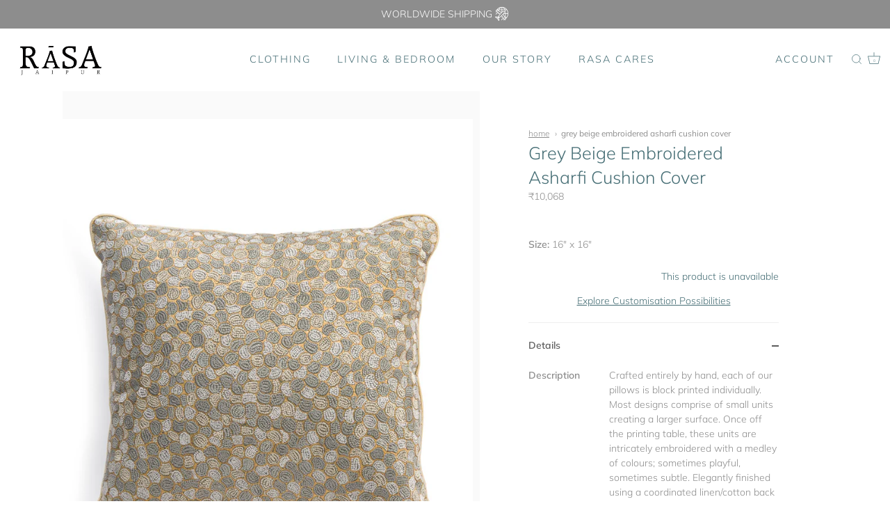

--- FILE ---
content_type: text/html; charset=utf-8
request_url: https://rasajaipur.com/en-hk/products/grey-beige-embroidered-asharfi-cushion-cover
body_size: 79805
content:
<!doctype html>
<html class="no-js" lang="en">
<head>
  <!-- Showcase 4.1.0 -->

  <link rel="preload" href="//rasajaipur.com/cdn/shop/t/29/assets/styles.css?v=1056431143026093431758182856" as="style">

  <meta charset="utf-8" />
<meta name="viewport" content="width=device-width,initial-scale=1.0" />
<meta http-equiv="X-UA-Compatible" content="IE=edge">

<link rel="preconnect" href="https://cdn.shopify.com" crossorigin>
<link rel="preconnect" href="https://fonts.shopify.com" crossorigin>
<link rel="preconnect" href="https://monorail-edge.shopifysvc.com"><link rel="preload" as="font" href="//rasajaipur.com/cdn/fonts/muli/muli_n3.eb26389ceb64d8e291e0e54b7062f20e7b222f9d.woff2" type="font/woff2" crossorigin>
<link rel="preload" as="font" href="//rasajaipur.com/cdn/fonts/muli/muli_n3.eb26389ceb64d8e291e0e54b7062f20e7b222f9d.woff2" type="font/woff2" crossorigin>
<link rel="preload" as="font" href="//rasajaipur.com/cdn/fonts/muli/muli_n4.e949947cfff05efcc994b2e2db40359a04fa9a92.woff2" type="font/woff2" crossorigin>
<link rel="preload" as="font" href="//rasajaipur.com/cdn/fonts/muli/muli_n3.eb26389ceb64d8e291e0e54b7062f20e7b222f9d.woff2" type="font/woff2" crossorigin><link rel="preload" as="font" href="//rasajaipur.com/cdn/fonts/muli/muli_n4.e949947cfff05efcc994b2e2db40359a04fa9a92.woff2" type="font/woff2" crossorigin><link rel="preload" as="font" href="//rasajaipur.com/cdn/fonts/muli/muli_i3.aadc4fcabd129e8b392abc50e94e055c0e2e9395.woff2" type="font/woff2" crossorigin><link rel="preload" as="font" href="//rasajaipur.com/cdn/fonts/muli/muli_i4.c0a1ea800bab5884ab82e4eb25a6bd25121bd08c.woff2" type="font/woff2" crossorigin><link rel="preload" href="//rasajaipur.com/cdn/shop/t/29/assets/vendor.js?v=65790349686031678741627966052" as="script">
<link rel="preload" href="//rasajaipur.com/cdn/shop/t/29/assets/theme.js?v=113728892753190144521627966052" as="script"><link rel="canonical" href="https://rasajaipur.com/en-hk/products/grey-beige-embroidered-asharfi-cushion-cover" /><link rel="shortcut icon" href="//rasajaipur.com/cdn/shop/files/FAV_icon_467ae450-f649-4f65-b81c-7f5af2bb2dca.png?v=1664192877" type="image/png" /><meta name="description" content="Description Crafted entirely by hand, each of our pillows is block printed individually. Most designs comprise of small units creating a larger surface. Once off the printing table, these units are intricately embroidered with a medley of colours; sometimes playful, sometimes subtle. Elegantly finished using a coordina">
<link rel="preload" as="font" href="//rasajaipur.com/cdn/fonts/muli/muli_n5.42406f20a7ccca1e01311dc690905ffca2c49e4b.woff2" type="font/woff2" crossorigin><link rel="preload" as="font" href="//rasajaipur.com/cdn/fonts/muli/muli_n6.cc1d2d4222c93c9ee9f6de4489226d2e1332d85b.woff2" type="font/woff2" crossorigin><meta name="theme-color" content="#ffffff">

  



  <!-- Avada Size Chart Script -->
 
 <script src="//rasajaipur.com/cdn/shop/t/29/assets/size-chart-data.js?v=61229426827291635521628562709" defer="defer"></script>

<script>const AVADA_SC_LAST_UPDATE = 1628562706673</script>





<script>const AVADA_SC = {};
          AVADA_SC.product = {"id":7067601404055,"title":"Grey Beige Embroidered Asharfi  Cushion Cover","handle":"grey-beige-embroidered-asharfi-cushion-cover","description":"\u003ctable width=\"100%\" class=\"desc-table\"\u003e\n\u003ctbody\u003e\n\u003ctr style=\"height: 13px;\" data-mce-style=\"height: 13px;\"\u003e\n\u003ctd style=\"width: 30.3506%; height: 13px;\" data-mce-style=\"width: 30.3506%; height: 13px;\"\u003e\u003cstrong\u003eDescription\u003c\/strong\u003e\u003c\/td\u003e\n\u003ctd style=\"width: 63.6494%; height: 13px;\" data-mce-style=\"width: 63.6494%; height: 13px;\"\u003eCrafted entirely by hand, each of our pillows is block printed individually. Most designs comprise of small units creating a larger surface. Once off the printing table, these units are intricately embroidered with a medley of colours; sometimes playful, sometimes subtle. Elegantly finished using a coordinated linen\/cotton back and a zip closure, they are bound to draw attention while blending in beautifully\u003c\/td\u003e\n\u003c\/tr\u003e\n\u003ctr style=\"height: 13px;\" data-mce-style=\"height: 13px;\"\u003e\n\u003ctd style=\"width: 30.3506%; height: 13px;\" data-mce-style=\"width: 30.3506%; height: 13px;\"\u003e\u003cstrong data-mce-fragment=\"1\"\u003eFabric\u003c\/strong\u003e\u003c\/td\u003e\n\u003ctd style=\"width: 63.6494%; height: 13px;\" data-mce-style=\"width: 63.6494%; height: 13px;\"\u003eFront-100% Silk | Back- Linen\/Cotton\u003c\/td\u003e\n\u003c\/tr\u003e\n\u003ctr style=\"height: 13px;\" data-mce-style=\"height: 13px;\"\u003e\n\u003ctd style=\"width: 30.3506%; height: 13px;\" data-mce-style=\"width: 30.3506%; height: 13px;\"\u003e\u003cstrong data-mce-fragment=\"1\"\u003eColor\u003c\/strong\u003e\u003c\/td\u003e\n\u003ctd style=\"width: 63.6494%; height: 13px;\" data-mce-style=\"width: 63.6494%; height: 13px;\"\u003eGrey\u003c\/td\u003e\n\u003c\/tr\u003e\n\u003ctr style=\"height: 13px;\" data-mce-style=\"height: 13px;\"\u003e\n\u003ctd style=\"width: 30.3506%; height: 13px;\" data-mce-style=\"width: 30.3506%; height: 13px;\"\u003e\u003cstrong data-mce-fragment=\"1\"\u003eWash Care\u003c\/strong\u003e\u003c\/td\u003e\n\u003ctd style=\"width: 63.6494%; height: 13px;\" data-mce-style=\"width: 63.6494%; height: 13px;\"\u003eDry Clean Only \u003c\/td\u003e\n\u003c\/tr\u003e\n\u003ctr style=\"height: 13px;\" data-mce-style=\"height: 13px;\"\u003e\n\u003ctd style=\"width: 30.3506%; height: 13px;\" data-mce-style=\"width: 30.3506%; height: 13px;\"\u003e\u003cstrong data-mce-fragment=\"1\"\u003eDimensions\u003c\/strong\u003e\u003c\/td\u003e\n\u003ctd style=\"width: 63.6494%; height: 13px;\" data-mce-style=\"width: 63.6494%; height: 13px;\"\u003e16\" x 16\" \u003c\/td\u003e\n\u003c\/tr\u003e\n\u003ctr style=\"height: 13px;\" data-mce-style=\"height: 13px;\"\u003e\n\u003ctd style=\"width: 30.3506%; height: 13px;\" data-mce-style=\"width: 30.3506%; height: 13px;\"\u003e\u003cstrong data-mce-fragment=\"1\"\u003eCushion Inserts\u003c\/strong\u003e\u003c\/td\u003e\n\u003ctd style=\"width: 63.6494%; height: 13px;\" data-mce-style=\"width: 63.6494%; height: 13px;\"\u003e\u003cspan style=\"color: #808080;\"\u003e\u003ca href=\"https:\/\/rasajaipur.com\/collections\/cushions\/products\/decorative-cushion-insert\" style=\"color: #808080;\"\u003eCushion Inserts Sold Separately \u003c\/a\u003e\u003c\/span\u003e\u003c\/td\u003e\n\u003c\/tr\u003e\n\u003ctr style=\"height: 13.5px;\" data-mce-style=\"height: 13.5px;\"\u003e\n\u003ctd colspan=\"2\" style=\"width: 94%; height: 13.5px; text-align: center;\" class=\"shipping-info\" data-mce-style=\"width: 94%; height: 13.5px; text-align: center;\"\u003e\n\u003cmeta charset=\"utf-8\"\u003eOur products are crafted by hand. Slight variations in fabric, colour and print manifest the beauty of the hand touched processes\u003c\/td\u003e\n\u003c\/tr\u003e\n\u003ctr style=\"height: 13.5px;\" data-mce-style=\"height: 13.5px;\"\u003e\n\u003ctd class=\"shipping-info\" style=\"width: 94%; height: 13.5px; text-align: center;\" colspan=\"2\" data-mce-style=\"width: 94%; height: 13.5px; text-align: center;\"\u003ePlease allow 3 business days for your order to be shipped. For customization, please allow 2-3 weeks for a minimum order of 2 pieces\u003c\/td\u003e\n\u003c\/tr\u003e\n\u003ctr style=\"height: 13px;\" data-mce-style=\"height: 13px;\"\u003e\n\u003ctd style=\"width: 94%; height: 13px; text-align: center;\" colspan=\"2\" data-mce-style=\"width: 94%; height: 13px; text-align: center;\"\u003e\u003cstrong\u003eShips free within India\u003c\/strong\u003e\u003c\/td\u003e\n\u003c\/tr\u003e\n\u003c\/tbody\u003e\n\u003c\/table\u003e","published_at":"2023-03-11T13:24:51+05:30","created_at":"2021-08-04T14:59:42+05:30","vendor":"Rasa Jaipur","type":"Cushion","tags":["16\" X 16\"","Bed Collection","Cushion","Silk","Whites Beiges Neutrals"],"price":1006780,"price_min":1006780,"price_max":1006780,"available":false,"price_varies":false,"compare_at_price":null,"compare_at_price_min":0,"compare_at_price_max":0,"compare_at_price_varies":false,"variants":[{"id":41248817086615,"title":"16\" x 16\"","option1":"16\" x 16\"","option2":null,"option3":null,"sku":"L31258 CCTSGYAI16","requires_shipping":true,"taxable":true,"featured_image":null,"available":false,"name":"Grey Beige Embroidered Asharfi  Cushion Cover - 16\" x 16\"","public_title":"16\" x 16\"","options":["16\" x 16\""],"price":1006780,"weight":3000,"compare_at_price":null,"inventory_management":"shopify","barcode":null,"requires_selling_plan":false,"selling_plan_allocations":[]}],"images":["\/\/rasajaipur.com\/cdn\/shop\/products\/ASHARFI18NATURALGREY.jpg?v=1628069384"],"featured_image":"\/\/rasajaipur.com\/cdn\/shop\/products\/ASHARFI18NATURALGREY.jpg?v=1628069384","options":["Size"],"media":[{"alt":null,"id":23958461546647,"position":1,"preview_image":{"aspect_ratio":0.8,"height":1920,"width":1536,"src":"\/\/rasajaipur.com\/cdn\/shop\/products\/ASHARFI18NATURALGREY.jpg?v=1628069384"},"aspect_ratio":0.8,"height":1920,"media_type":"image","src":"\/\/rasajaipur.com\/cdn\/shop\/products\/ASHARFI18NATURALGREY.jpg?v=1628069384","width":1536}],"requires_selling_plan":false,"selling_plan_groups":[],"content":"\u003ctable width=\"100%\" class=\"desc-table\"\u003e\n\u003ctbody\u003e\n\u003ctr style=\"height: 13px;\" data-mce-style=\"height: 13px;\"\u003e\n\u003ctd style=\"width: 30.3506%; height: 13px;\" data-mce-style=\"width: 30.3506%; height: 13px;\"\u003e\u003cstrong\u003eDescription\u003c\/strong\u003e\u003c\/td\u003e\n\u003ctd style=\"width: 63.6494%; height: 13px;\" data-mce-style=\"width: 63.6494%; height: 13px;\"\u003eCrafted entirely by hand, each of our pillows is block printed individually. Most designs comprise of small units creating a larger surface. Once off the printing table, these units are intricately embroidered with a medley of colours; sometimes playful, sometimes subtle. Elegantly finished using a coordinated linen\/cotton back and a zip closure, they are bound to draw attention while blending in beautifully\u003c\/td\u003e\n\u003c\/tr\u003e\n\u003ctr style=\"height: 13px;\" data-mce-style=\"height: 13px;\"\u003e\n\u003ctd style=\"width: 30.3506%; height: 13px;\" data-mce-style=\"width: 30.3506%; height: 13px;\"\u003e\u003cstrong data-mce-fragment=\"1\"\u003eFabric\u003c\/strong\u003e\u003c\/td\u003e\n\u003ctd style=\"width: 63.6494%; height: 13px;\" data-mce-style=\"width: 63.6494%; height: 13px;\"\u003eFront-100% Silk | Back- Linen\/Cotton\u003c\/td\u003e\n\u003c\/tr\u003e\n\u003ctr style=\"height: 13px;\" data-mce-style=\"height: 13px;\"\u003e\n\u003ctd style=\"width: 30.3506%; height: 13px;\" data-mce-style=\"width: 30.3506%; height: 13px;\"\u003e\u003cstrong data-mce-fragment=\"1\"\u003eColor\u003c\/strong\u003e\u003c\/td\u003e\n\u003ctd style=\"width: 63.6494%; height: 13px;\" data-mce-style=\"width: 63.6494%; height: 13px;\"\u003eGrey\u003c\/td\u003e\n\u003c\/tr\u003e\n\u003ctr style=\"height: 13px;\" data-mce-style=\"height: 13px;\"\u003e\n\u003ctd style=\"width: 30.3506%; height: 13px;\" data-mce-style=\"width: 30.3506%; height: 13px;\"\u003e\u003cstrong data-mce-fragment=\"1\"\u003eWash Care\u003c\/strong\u003e\u003c\/td\u003e\n\u003ctd style=\"width: 63.6494%; height: 13px;\" data-mce-style=\"width: 63.6494%; height: 13px;\"\u003eDry Clean Only \u003c\/td\u003e\n\u003c\/tr\u003e\n\u003ctr style=\"height: 13px;\" data-mce-style=\"height: 13px;\"\u003e\n\u003ctd style=\"width: 30.3506%; height: 13px;\" data-mce-style=\"width: 30.3506%; height: 13px;\"\u003e\u003cstrong data-mce-fragment=\"1\"\u003eDimensions\u003c\/strong\u003e\u003c\/td\u003e\n\u003ctd style=\"width: 63.6494%; height: 13px;\" data-mce-style=\"width: 63.6494%; height: 13px;\"\u003e16\" x 16\" \u003c\/td\u003e\n\u003c\/tr\u003e\n\u003ctr style=\"height: 13px;\" data-mce-style=\"height: 13px;\"\u003e\n\u003ctd style=\"width: 30.3506%; height: 13px;\" data-mce-style=\"width: 30.3506%; height: 13px;\"\u003e\u003cstrong data-mce-fragment=\"1\"\u003eCushion Inserts\u003c\/strong\u003e\u003c\/td\u003e\n\u003ctd style=\"width: 63.6494%; height: 13px;\" data-mce-style=\"width: 63.6494%; height: 13px;\"\u003e\u003cspan style=\"color: #808080;\"\u003e\u003ca href=\"https:\/\/rasajaipur.com\/collections\/cushions\/products\/decorative-cushion-insert\" style=\"color: #808080;\"\u003eCushion Inserts Sold Separately \u003c\/a\u003e\u003c\/span\u003e\u003c\/td\u003e\n\u003c\/tr\u003e\n\u003ctr style=\"height: 13.5px;\" data-mce-style=\"height: 13.5px;\"\u003e\n\u003ctd colspan=\"2\" style=\"width: 94%; height: 13.5px; text-align: center;\" class=\"shipping-info\" data-mce-style=\"width: 94%; height: 13.5px; text-align: center;\"\u003e\n\u003cmeta charset=\"utf-8\"\u003eOur products are crafted by hand. Slight variations in fabric, colour and print manifest the beauty of the hand touched processes\u003c\/td\u003e\n\u003c\/tr\u003e\n\u003ctr style=\"height: 13.5px;\" data-mce-style=\"height: 13.5px;\"\u003e\n\u003ctd class=\"shipping-info\" style=\"width: 94%; height: 13.5px; text-align: center;\" colspan=\"2\" data-mce-style=\"width: 94%; height: 13.5px; text-align: center;\"\u003ePlease allow 3 business days for your order to be shipped. For customization, please allow 2-3 weeks for a minimum order of 2 pieces\u003c\/td\u003e\n\u003c\/tr\u003e\n\u003ctr style=\"height: 13px;\" data-mce-style=\"height: 13px;\"\u003e\n\u003ctd style=\"width: 94%; height: 13px; text-align: center;\" colspan=\"2\" data-mce-style=\"width: 94%; height: 13px; text-align: center;\"\u003e\u003cstrong\u003eShips free within India\u003c\/strong\u003e\u003c\/td\u003e\n\u003c\/tr\u003e\n\u003c\/tbody\u003e\n\u003c\/table\u003e"};
          AVADA_SC.template = "product";
          AVADA_SC.collections = [];
          AVADA_SC.collections.push("")
          
          AVADA_SC.collections.push("237710704791");
          
          AVADA_SC.collections.push("269315014807");
          
          AVADA_SC.collections.push("238967586967");
          
  </script>
  <!-- /Avada Size Chart Script -->

<title>
    Grey Beige Embroidered Asharfi Cushion Cover &ndash; Rasa Jaipur
  </title>

  <meta property="og:site_name" content="Rasa Jaipur">
<meta property="og:url" content="https://rasajaipur.com/en-hk/products/grey-beige-embroidered-asharfi-cushion-cover">
<meta property="og:title" content="Grey Beige Embroidered Asharfi Cushion Cover">
<meta property="og:type" content="product">
<meta property="og:description" content="Description Crafted entirely by hand, each of our pillows is block printed individually. Most designs comprise of small units creating a larger surface. Once off the printing table, these units are intricately embroidered with a medley of colours; sometimes playful, sometimes subtle. Elegantly finished using a coordina"><meta property="og:image" content="http://rasajaipur.com/cdn/shop/products/ASHARFI18NATURALGREY_1200x1200.jpg?v=1628069384">
  <meta property="og:image:secure_url" content="https://rasajaipur.com/cdn/shop/products/ASHARFI18NATURALGREY_1200x1200.jpg?v=1628069384">
  <meta property="og:image:width" content="1536">
  <meta property="og:image:height" content="1920"><meta property="og:price:amount" content="10,068">
  <meta property="og:price:currency" content="INR"><meta name="twitter:card" content="summary_large_image">
<meta name="twitter:title" content="Grey Beige Embroidered Asharfi Cushion Cover">
<meta name="twitter:description" content="Description Crafted entirely by hand, each of our pillows is block printed individually. Most designs comprise of small units creating a larger surface. Once off the printing table, these units are intricately embroidered with a medley of colours; sometimes playful, sometimes subtle. Elegantly finished using a coordina">


  <link href="//rasajaipur.com/cdn/shop/t/29/assets/styles.css?v=1056431143026093431758182856" rel="stylesheet" type="text/css" media="all" />

  <script>window.performance && window.performance.mark && window.performance.mark('shopify.content_for_header.start');</script><meta id="shopify-digital-wallet" name="shopify-digital-wallet" content="/50612830359/digital_wallets/dialog">
<meta id="in-context-paypal-metadata" data-shop-id="50612830359" data-venmo-supported="false" data-environment="production" data-locale="en_US" data-paypal-v4="true" data-currency="INR">
<link rel="alternate" hreflang="x-default" href="https://rasajaipur.com/products/grey-beige-embroidered-asharfi-cushion-cover">
<link rel="alternate" hreflang="en" href="https://rasajaipur.com/products/grey-beige-embroidered-asharfi-cushion-cover">
<link rel="alternate" hreflang="en-AU" href="https://rasajaipur.com/en-au/products/grey-beige-embroidered-asharfi-cushion-cover">
<link rel="alternate" hreflang="en-AT" href="https://rasajaipur.com/en-eur/products/grey-beige-embroidered-asharfi-cushion-cover">
<link rel="alternate" hreflang="en-BE" href="https://rasajaipur.com/en-eur/products/grey-beige-embroidered-asharfi-cushion-cover">
<link rel="alternate" hreflang="en-HR" href="https://rasajaipur.com/en-eur/products/grey-beige-embroidered-asharfi-cushion-cover">
<link rel="alternate" hreflang="en-CY" href="https://rasajaipur.com/en-eur/products/grey-beige-embroidered-asharfi-cushion-cover">
<link rel="alternate" hreflang="en-CZ" href="https://rasajaipur.com/en-eur/products/grey-beige-embroidered-asharfi-cushion-cover">
<link rel="alternate" hreflang="en-DK" href="https://rasajaipur.com/en-eur/products/grey-beige-embroidered-asharfi-cushion-cover">
<link rel="alternate" hreflang="en-FI" href="https://rasajaipur.com/en-eur/products/grey-beige-embroidered-asharfi-cushion-cover">
<link rel="alternate" hreflang="en-FR" href="https://rasajaipur.com/en-eur/products/grey-beige-embroidered-asharfi-cushion-cover">
<link rel="alternate" hreflang="en-DE" href="https://rasajaipur.com/en-eur/products/grey-beige-embroidered-asharfi-cushion-cover">
<link rel="alternate" hreflang="en-GR" href="https://rasajaipur.com/en-eur/products/grey-beige-embroidered-asharfi-cushion-cover">
<link rel="alternate" hreflang="en-HU" href="https://rasajaipur.com/en-eur/products/grey-beige-embroidered-asharfi-cushion-cover">
<link rel="alternate" hreflang="en-IS" href="https://rasajaipur.com/en-eur/products/grey-beige-embroidered-asharfi-cushion-cover">
<link rel="alternate" hreflang="en-IE" href="https://rasajaipur.com/en-eur/products/grey-beige-embroidered-asharfi-cushion-cover">
<link rel="alternate" hreflang="en-IT" href="https://rasajaipur.com/en-eur/products/grey-beige-embroidered-asharfi-cushion-cover">
<link rel="alternate" hreflang="en-LU" href="https://rasajaipur.com/en-eur/products/grey-beige-embroidered-asharfi-cushion-cover">
<link rel="alternate" hreflang="en-MC" href="https://rasajaipur.com/en-eur/products/grey-beige-embroidered-asharfi-cushion-cover">
<link rel="alternate" hreflang="en-NL" href="https://rasajaipur.com/en-eur/products/grey-beige-embroidered-asharfi-cushion-cover">
<link rel="alternate" hreflang="en-NO" href="https://rasajaipur.com/en-eur/products/grey-beige-embroidered-asharfi-cushion-cover">
<link rel="alternate" hreflang="en-PL" href="https://rasajaipur.com/en-eur/products/grey-beige-embroidered-asharfi-cushion-cover">
<link rel="alternate" hreflang="en-PT" href="https://rasajaipur.com/en-eur/products/grey-beige-embroidered-asharfi-cushion-cover">
<link rel="alternate" hreflang="en-ES" href="https://rasajaipur.com/en-eur/products/grey-beige-embroidered-asharfi-cushion-cover">
<link rel="alternate" hreflang="en-SE" href="https://rasajaipur.com/en-eur/products/grey-beige-embroidered-asharfi-cushion-cover">
<link rel="alternate" hreflang="en-TR" href="https://rasajaipur.com/en-eur/products/grey-beige-embroidered-asharfi-cushion-cover">
<link rel="alternate" hreflang="en-CA" href="https://rasajaipur.com/en-ca/products/grey-beige-embroidered-asharfi-cushion-cover">
<link rel="alternate" hreflang="en-IL" href="https://rasajaipur.com/en-il/products/grey-beige-embroidered-asharfi-cushion-cover">
<link rel="alternate" hreflang="en-JP" href="https://rasajaipur.com/en-jp/products/grey-beige-embroidered-asharfi-cushion-cover">
<link rel="alternate" hreflang="en-NZ" href="https://rasajaipur.com/en-nz/products/grey-beige-embroidered-asharfi-cushion-cover">
<link rel="alternate" hreflang="en-QA" href="https://rasajaipur.com/en-qa/products/grey-beige-embroidered-asharfi-cushion-cover">
<link rel="alternate" hreflang="en-GB" href="https://rasajaipur.com/en-gb/products/grey-beige-embroidered-asharfi-cushion-cover">
<link rel="alternate" hreflang="en-US" href="https://rasajaipur.com/en-us/products/grey-beige-embroidered-asharfi-cushion-cover">
<link rel="alternate" hreflang="en-HK" href="https://rasajaipur.com/en-hk/products/grey-beige-embroidered-asharfi-cushion-cover">
<link rel="alternate" hreflang="en-KE" href="https://rasajaipur.com/en-ke/products/grey-beige-embroidered-asharfi-cushion-cover">
<link rel="alternate" hreflang="en-KW" href="https://rasajaipur.com/en-kw/products/grey-beige-embroidered-asharfi-cushion-cover">
<link rel="alternate" hreflang="en-MU" href="https://rasajaipur.com/en-mu/products/grey-beige-embroidered-asharfi-cushion-cover">
<link rel="alternate" hreflang="en-SA" href="https://rasajaipur.com/en-sa/products/grey-beige-embroidered-asharfi-cushion-cover">
<link rel="alternate" hreflang="en-SG" href="https://rasajaipur.com/en-sg/products/grey-beige-embroidered-asharfi-cushion-cover">
<link rel="alternate" hreflang="en-ZA" href="https://rasajaipur.com/en-za/products/grey-beige-embroidered-asharfi-cushion-cover">
<link rel="alternate" hreflang="en-TH" href="https://rasajaipur.com/en-th/products/grey-beige-embroidered-asharfi-cushion-cover">
<link rel="alternate" hreflang="en-AE" href="https://rasajaipur.com/en-ae/products/grey-beige-embroidered-asharfi-cushion-cover">
<link rel="alternate" type="application/json+oembed" href="https://rasajaipur.com/en-hk/products/grey-beige-embroidered-asharfi-cushion-cover.oembed">
<script async="async" src="/checkouts/internal/preloads.js?locale=en-HK"></script>
<script id="shopify-features" type="application/json">{"accessToken":"76e706c42dd0b61829d3f03522112483","betas":["rich-media-storefront-analytics"],"domain":"rasajaipur.com","predictiveSearch":true,"shopId":50612830359,"locale":"en"}</script>
<script>var Shopify = Shopify || {};
Shopify.shop = "rasa-jaipur.myshopify.com";
Shopify.locale = "en";
Shopify.currency = {"active":"INR","rate":"1.0"};
Shopify.country = "HK";
Shopify.theme = {"name":"Showcase_update","id":125253615767,"schema_name":"Showcase","schema_version":"4.1.0","theme_store_id":677,"role":"main"};
Shopify.theme.handle = "null";
Shopify.theme.style = {"id":null,"handle":null};
Shopify.cdnHost = "rasajaipur.com/cdn";
Shopify.routes = Shopify.routes || {};
Shopify.routes.root = "/en-hk/";</script>
<script type="module">!function(o){(o.Shopify=o.Shopify||{}).modules=!0}(window);</script>
<script>!function(o){function n(){var o=[];function n(){o.push(Array.prototype.slice.apply(arguments))}return n.q=o,n}var t=o.Shopify=o.Shopify||{};t.loadFeatures=n(),t.autoloadFeatures=n()}(window);</script>
<script id="shop-js-analytics" type="application/json">{"pageType":"product"}</script>
<script defer="defer" async type="module" src="//rasajaipur.com/cdn/shopifycloud/shop-js/modules/v2/client.init-shop-cart-sync_WVOgQShq.en.esm.js"></script>
<script defer="defer" async type="module" src="//rasajaipur.com/cdn/shopifycloud/shop-js/modules/v2/chunk.common_C_13GLB1.esm.js"></script>
<script defer="defer" async type="module" src="//rasajaipur.com/cdn/shopifycloud/shop-js/modules/v2/chunk.modal_CLfMGd0m.esm.js"></script>
<script type="module">
  await import("//rasajaipur.com/cdn/shopifycloud/shop-js/modules/v2/client.init-shop-cart-sync_WVOgQShq.en.esm.js");
await import("//rasajaipur.com/cdn/shopifycloud/shop-js/modules/v2/chunk.common_C_13GLB1.esm.js");
await import("//rasajaipur.com/cdn/shopifycloud/shop-js/modules/v2/chunk.modal_CLfMGd0m.esm.js");

  window.Shopify.SignInWithShop?.initShopCartSync?.({"fedCMEnabled":true,"windoidEnabled":true});

</script>
<script>(function() {
  var isLoaded = false;
  function asyncLoad() {
    if (isLoaded) return;
    isLoaded = true;
    var urls = ["https:\/\/cdncozyantitheft.addons.business\/js\/script_tags\/rasa-jaipur\/uzkixEyv9gV7HPw8H0P0DgSxEK89vBxv.js?shop=rasa-jaipur.myshopify.com","https:\/\/cdn.shopify.com\/s\/files\/1\/0417\/3765\/0342\/files\/mrp-script-tag.js?v=1681378243\u0026shop=rasa-jaipur.myshopify.com","https:\/\/beeapp.me\/jstag\/px-related-product.js?shop=rasa-jaipur.myshopify.com"];
    for (var i = 0; i < urls.length; i++) {
      var s = document.createElement('script');
      s.type = 'text/javascript';
      s.async = true;
      s.src = urls[i];
      var x = document.getElementsByTagName('script')[0];
      x.parentNode.insertBefore(s, x);
    }
  };
  if(window.attachEvent) {
    window.attachEvent('onload', asyncLoad);
  } else {
    window.addEventListener('load', asyncLoad, false);
  }
})();</script>
<script id="__st">var __st={"a":50612830359,"offset":19800,"reqid":"72a0ecac-e47f-43f2-b184-04def999a599-1769646152","pageurl":"rasajaipur.com\/en-hk\/products\/grey-beige-embroidered-asharfi-cushion-cover","u":"38a3c25cc4a0","p":"product","rtyp":"product","rid":7067601404055};</script>
<script>window.ShopifyPaypalV4VisibilityTracking = true;</script>
<script id="captcha-bootstrap">!function(){'use strict';const t='contact',e='account',n='new_comment',o=[[t,t],['blogs',n],['comments',n],[t,'customer']],c=[[e,'customer_login'],[e,'guest_login'],[e,'recover_customer_password'],[e,'create_customer']],r=t=>t.map((([t,e])=>`form[action*='/${t}']:not([data-nocaptcha='true']) input[name='form_type'][value='${e}']`)).join(','),a=t=>()=>t?[...document.querySelectorAll(t)].map((t=>t.form)):[];function s(){const t=[...o],e=r(t);return a(e)}const i='password',u='form_key',d=['recaptcha-v3-token','g-recaptcha-response','h-captcha-response',i],f=()=>{try{return window.sessionStorage}catch{return}},m='__shopify_v',_=t=>t.elements[u];function p(t,e,n=!1){try{const o=window.sessionStorage,c=JSON.parse(o.getItem(e)),{data:r}=function(t){const{data:e,action:n}=t;return t[m]||n?{data:e,action:n}:{data:t,action:n}}(c);for(const[e,n]of Object.entries(r))t.elements[e]&&(t.elements[e].value=n);n&&o.removeItem(e)}catch(o){console.error('form repopulation failed',{error:o})}}const l='form_type',E='cptcha';function T(t){t.dataset[E]=!0}const w=window,h=w.document,L='Shopify',v='ce_forms',y='captcha';let A=!1;((t,e)=>{const n=(g='f06e6c50-85a8-45c8-87d0-21a2b65856fe',I='https://cdn.shopify.com/shopifycloud/storefront-forms-hcaptcha/ce_storefront_forms_captcha_hcaptcha.v1.5.2.iife.js',D={infoText:'Protected by hCaptcha',privacyText:'Privacy',termsText:'Terms'},(t,e,n)=>{const o=w[L][v],c=o.bindForm;if(c)return c(t,g,e,D).then(n);var r;o.q.push([[t,g,e,D],n]),r=I,A||(h.body.append(Object.assign(h.createElement('script'),{id:'captcha-provider',async:!0,src:r})),A=!0)});var g,I,D;w[L]=w[L]||{},w[L][v]=w[L][v]||{},w[L][v].q=[],w[L][y]=w[L][y]||{},w[L][y].protect=function(t,e){n(t,void 0,e),T(t)},Object.freeze(w[L][y]),function(t,e,n,w,h,L){const[v,y,A,g]=function(t,e,n){const i=e?o:[],u=t?c:[],d=[...i,...u],f=r(d),m=r(i),_=r(d.filter((([t,e])=>n.includes(e))));return[a(f),a(m),a(_),s()]}(w,h,L),I=t=>{const e=t.target;return e instanceof HTMLFormElement?e:e&&e.form},D=t=>v().includes(t);t.addEventListener('submit',(t=>{const e=I(t);if(!e)return;const n=D(e)&&!e.dataset.hcaptchaBound&&!e.dataset.recaptchaBound,o=_(e),c=g().includes(e)&&(!o||!o.value);(n||c)&&t.preventDefault(),c&&!n&&(function(t){try{if(!f())return;!function(t){const e=f();if(!e)return;const n=_(t);if(!n)return;const o=n.value;o&&e.removeItem(o)}(t);const e=Array.from(Array(32),(()=>Math.random().toString(36)[2])).join('');!function(t,e){_(t)||t.append(Object.assign(document.createElement('input'),{type:'hidden',name:u})),t.elements[u].value=e}(t,e),function(t,e){const n=f();if(!n)return;const o=[...t.querySelectorAll(`input[type='${i}']`)].map((({name:t})=>t)),c=[...d,...o],r={};for(const[a,s]of new FormData(t).entries())c.includes(a)||(r[a]=s);n.setItem(e,JSON.stringify({[m]:1,action:t.action,data:r}))}(t,e)}catch(e){console.error('failed to persist form',e)}}(e),e.submit())}));const S=(t,e)=>{t&&!t.dataset[E]&&(n(t,e.some((e=>e===t))),T(t))};for(const o of['focusin','change'])t.addEventListener(o,(t=>{const e=I(t);D(e)&&S(e,y())}));const B=e.get('form_key'),M=e.get(l),P=B&&M;t.addEventListener('DOMContentLoaded',(()=>{const t=y();if(P)for(const e of t)e.elements[l].value===M&&p(e,B);[...new Set([...A(),...v().filter((t=>'true'===t.dataset.shopifyCaptcha))])].forEach((e=>S(e,t)))}))}(h,new URLSearchParams(w.location.search),n,t,e,['guest_login'])})(!0,!0)}();</script>
<script integrity="sha256-4kQ18oKyAcykRKYeNunJcIwy7WH5gtpwJnB7kiuLZ1E=" data-source-attribution="shopify.loadfeatures" defer="defer" src="//rasajaipur.com/cdn/shopifycloud/storefront/assets/storefront/load_feature-a0a9edcb.js" crossorigin="anonymous"></script>
<script data-source-attribution="shopify.dynamic_checkout.dynamic.init">var Shopify=Shopify||{};Shopify.PaymentButton=Shopify.PaymentButton||{isStorefrontPortableWallets:!0,init:function(){window.Shopify.PaymentButton.init=function(){};var t=document.createElement("script");t.src="https://rasajaipur.com/cdn/shopifycloud/portable-wallets/latest/portable-wallets.en.js",t.type="module",document.head.appendChild(t)}};
</script>
<script data-source-attribution="shopify.dynamic_checkout.buyer_consent">
  function portableWalletsHideBuyerConsent(e){var t=document.getElementById("shopify-buyer-consent"),n=document.getElementById("shopify-subscription-policy-button");t&&n&&(t.classList.add("hidden"),t.setAttribute("aria-hidden","true"),n.removeEventListener("click",e))}function portableWalletsShowBuyerConsent(e){var t=document.getElementById("shopify-buyer-consent"),n=document.getElementById("shopify-subscription-policy-button");t&&n&&(t.classList.remove("hidden"),t.removeAttribute("aria-hidden"),n.addEventListener("click",e))}window.Shopify?.PaymentButton&&(window.Shopify.PaymentButton.hideBuyerConsent=portableWalletsHideBuyerConsent,window.Shopify.PaymentButton.showBuyerConsent=portableWalletsShowBuyerConsent);
</script>
<script data-source-attribution="shopify.dynamic_checkout.cart.bootstrap">document.addEventListener("DOMContentLoaded",(function(){function t(){return document.querySelector("shopify-accelerated-checkout-cart, shopify-accelerated-checkout")}if(t())Shopify.PaymentButton.init();else{new MutationObserver((function(e,n){t()&&(Shopify.PaymentButton.init(),n.disconnect())})).observe(document.body,{childList:!0,subtree:!0})}}));
</script>

<script>window.performance && window.performance.mark && window.performance.mark('shopify.content_for_header.end');</script>
<script type="text/javascript">window.moneyFormat = "<span class=money><span class='money'>₹{{amount_no_decimals}}</span></span>";
  window.shopCurrency = "INR";
  window.assetsUrl = '//rasajaipur.com/cdn/shop/t/29/assets/';
</script>
<script>
  window.globoRelatedProductsConfig = {
    apiUrl: "https://related-products.globosoftware.net/v2/public/api",
    alternateApiUrl: "https://related-products.globosoftware.net/v2/public",
    shop: "rasa-jaipur.myshopify.com",
    shopNumber: 30850,
    domain: "rasajaipur.com",
    customer:null,
    urls: {
      search: "\/en-hk\/search",
      collection: "\/en-hk\/collections",
    },
    page: 'product',
    translation: {"add_to_cart":"Add to cart","added_to_cart":"Added to cart","add_selected_to_cart":"Add selected to cart","added_selected_to_cart":"Added selected to cart","sale":"Sale","total_price":"Total price:","this_item":"This item:","sold_out":"Sold out"},
    settings: {"hidewatermark":false,"redirect":true,"new_tab":true,"image_ratio":"400:500","hidden_tags":null,"exclude_tags":null,"carousel_autoplay":false,"carousel_items":5,"discount":{"enable":false,"condition":"any","type":"percentage","value":10},"sold_out":false,"carousel_loop":true,"visible_tags":"Bed Collection"},
    manualRecommendations: {},
    boughtTogetherIds: {},
    trendingProducts: [],
    productBoughtTogether: {"type":"product_bought_together","enable":true,"title":{"text":"Customise the bed collection","color":"#212121","fontSize":"25","align":"left"},"subtitle":{"text":null,"color":"#212121","fontSize":"18"},"limit":15,"maxWidth":750,"conditions":[{"id":"bought_together","status":1},{"id":"manual","status":1},{"id":"vendor","type":"same","status":0},{"id":"type","type":"same","status":0},{"id":"collection","type":"same","status":0},{"id":"tags","type":"same","status":1},{"id":"global","status":0}],"template":{"id":"1","elements":["price","addToCartBtn","variantSelector","saleLabel"],"productTitle":{"fontSize":"15","color":"#212121"},"productPrice":{"fontSize":"14","color":"#212121"},"productOldPrice":{"fontSize":16,"color":"#919191"},"button":{"fontSize":"14","color":"#ffffff","backgroundColor":"#212121"},"saleLabel":{"color":"#fff","backgroundColor":"#c00000"},"this_item":true,"selected":true},"random":false,"discount":true},
    productRelated: {"type":"product_related","enable":false,"title":{"text":"Related products","color":"#212121","fontSize":"25","align":"center"},"subtitle":{"text":"","color":"#212121","fontSize":"18"},"limit":10,"maxWidth":1170,"conditions":[{"id":"manual","status":0},{"id":"bought_together","status":0},{"id":"vendor","type":"same","status":1},{"id":"type","type":"same","status":1},{"id":"collection","type":"same","status":1},{"id":"tags","type":"same","status":1},{"id":"global","status":1}],"template":{"id":"1","elements":["price","addToCartBtn","variantSelector","saleLabel"],"productTitle":{"fontSize":"15","color":"#212121"},"productPrice":{"fontSize":"14","color":"#212121"},"productOldPrice":{"fontSize":16,"color":"#919191"},"button":{"fontSize":"14","color":"#ffffff","backgroundColor":"#212121"},"saleLabel":{"color":"#fff","backgroundColor":"#c00000"},"this_item":false,"selected":false},"random":false,"discount":false},
    cart: {"type":"cart","enable":false,"title":{"text":"What else do you need?","color":"#212121","fontSize":"20","align":"left"},"subtitle":{"text":"","color":"#212121","fontSize":"18"},"limit":10,"maxWidth":1170,"conditions":[{"id":"manual","status":1},{"id":"bought_together","status":1},{"id":"tags","type":"same","status":1},{"id":"global","status":1}],"template":{"id":"3","elements":["price","addToCartBtn","variantSelector","saleLabel"],"productTitle":{"fontSize":"14","color":"#212121"},"productPrice":{"fontSize":"14","color":"#212121"},"productOldPrice":{"fontSize":16,"color":"#919191"},"button":{"fontSize":"15","color":"#ffffff","backgroundColor":"#212121"},"saleLabel":{"color":"#fff","backgroundColor":"#c00000"},"this_item":true,"selected":true},"random":false,"discount":false},
    basis_collection_handle: 'all',
    widgets: [],
    view_name: 'globo.alsobought',
    cart_properties_name: '_bundle',
    discounted_ids: [],
    discount_min_amount: 0,data: {
      ids: ["7067601404055"],
      vendors: ["Rasa Jaipur"],
      types: ["Cushion"],
      tags: ["16\" X 16\"","Bed Collection","Cushion","Silk","Whites Beiges Neutrals"],
      collections: []
    },product: {
        id: "7067601404055",
        title: "Grey Beige Embroidered Asharfi  Cushion Cover",
        handle: "grey-beige-embroidered-asharfi-cushion-cover",
        price: 1006780,
        compare_at_price: null,
        images: ["//rasajaipur.com/cdn/shop/products/ASHARFI18NATURALGREY.jpg?v=1628069384"],
        variants: [{"id":41248817086615,"title":"16\" x 16\"","option1":"16\" x 16\"","option2":null,"option3":null,"sku":"L31258 CCTSGYAI16","requires_shipping":true,"taxable":true,"featured_image":null,"available":false,"name":"Grey Beige Embroidered Asharfi  Cushion Cover - 16\" x 16\"","public_title":"16\" x 16\"","options":["16\" x 16\""],"price":1006780,"weight":3000,"compare_at_price":null,"inventory_management":"shopify","barcode":null,"requires_selling_plan":false,"selling_plan_allocations":[]}],
        available: false,
        vendor: "Rasa Jaipur",
        product_type: "Cushion",
        tags: ["16\" X 16\"","Bed Collection","Cushion","Silk","Whites Beiges Neutrals"]
      },no_image_url: "https://cdn.shopify.com/s/images/admin/no-image-large.gif"
  };
</script>
<script>globoRelatedProductsConfig.data.collections = globoRelatedProductsConfig.data.collections.concat(["cushions","globo_basis_collection","living"]);globoRelatedProductsConfig.boughtTogetherIds[7067601404055] =false;
</script>
<script defer src="//rasajaipur.com/cdn/shop/t/29/assets/globo.alsobought.data.js?v=53510224663008845781628577801" type="text/javascript"></script>
<script defer src="//rasajaipur.com/cdn/shop/t/29/assets/globo.alsobought.js?v=124615275777468732171628577805" type="text/javascript"></script>
<link rel="preload stylesheet" href="//rasajaipur.com/cdn/shop/t/29/assets/globo.alsobought.css?v=90154111694947263491628669702" as="style">


  <script>
    document.documentElement.className = document.documentElement.className.replace('no-js', '');
    window.theme = window.theme || {};
    theme.money_format = "\u003cspan class=money\u003e\u003cspan class=\"money\"\u003e₹{{amount_no_decimals}}\u003c\/span\u003e\u003c\/span\u003e";
    theme.money_container = '.theme-money';
    theme.strings = {
      previous: "Previous",
      next: "Next",
      close: "Close",
      addressError: "Error looking up that address",
      addressNoResults: "No results for that address",
      addressQueryLimit: "You have exceeded the Google API usage limit. Consider upgrading to a \u003ca href=\"https:\/\/developers.google.com\/maps\/premium\/usage-limits\"\u003ePremium Plan\u003c\/a\u003e.",
      authError: "There was a problem authenticating your Google Maps API Key.",
      back: "Back",
      cartConfirmation: "You must agree to the terms and conditions before continuing.",
      loadMore: "Load more",
      infiniteScrollNoMore: "No more results",
      priceNonExistent: "Unavailable",
      buttonDefault: "Add to Cart",
      buttonNoStock: "Out of stock",
      buttonNoVariant: "Unavailable",
      variantNoStock: "Sold out",
      unitPriceSeparator: " \/ ",
      colorBoxPrevious: "Previous",
      colorBoxNext: "Next",
      colorBoxClose: "Close",
      navigateHome: "Home",
      productAddingToCart: "Adding",
      productAddedToCart: "Added to cart",
      popupWasAdded: "was added to your cart",
      popupCheckout: "Checkout",
      popupContinueShopping: "Continue shopping",
      onlyXLeft: "[[ quantity ]] in stock",
      priceSoldOut: "Sold Out",
      loading: "Loading...",
      viewCart: "View cart",
      page: "Page {{ page }}",
      imageSlider: "Image slider",
      clearAll: "Clear all"
    };
    theme.routes = {
      search_url: '/en-hk/search',
      cart_url: '/en-hk/cart',
      cart_add_url: '/en-hk/cart/add',
      checkout: '/checkout'
    };
    theme.settings = {
      productImageParallax: true,
      animationEnabledDesktop: true,
      animationEnabledMobile: true
    };

    theme.checkViewportFillers = function(){
      var toggleState = false;
      var elPageContent = document.getElementById('page-content');
      if(elPageContent) {
        var elOverlapSection = elPageContent.querySelector('.header-overlap-section');
        if (elOverlapSection) {
          var padding = parseInt(getComputedStyle(elPageContent).getPropertyValue('padding-top'));
          toggleState = ((Math.round(elOverlapSection.offsetTop) - padding) === 0);
        }
      }
      if(toggleState) {
        document.getElementsByTagName('body')[0].classList.add('header-section-overlap');
      } else {
        document.getElementsByTagName('body')[0].classList.remove('header-section-overlap');
      }
    };

    theme.assessAltLogo = function(){
      var elsOverlappers = document.querySelectorAll('.needs-alt-logo');
      var useAltLogo = false;
      if(elsOverlappers.length) {
        var elSiteControl = document.querySelector('#site-control');
        var elSiteControlInner = document.querySelector('#site-control .site-control__inner');
        var headerMid = elSiteControlInner.offsetTop + elSiteControl.offsetTop + elSiteControlInner.offsetHeight / 2;
        Array.prototype.forEach.call(elsOverlappers, function(el, i){
          var thisTop = el.getBoundingClientRect().top;
          var thisBottom = thisTop + el.offsetHeight;
          if(headerMid > thisTop && headerMid < thisBottom) {
            useAltLogo = true;
            return false;
          }
        });
      }
      if(useAltLogo) {
        document.getElementsByTagName('body')[0].classList.add('use-alt-logo');
      } else {
        document.getElementsByTagName('body')[0].classList.remove('use-alt-logo');
      }
    };
  </script>


  <script src="https://shopoe.net/app.js"></script><script>ccPops=window.ccPops||{};ccPops.sizeChart=ccPops.sizeChart||{};ccPops.sizeChart.collections=[237710704791,269315014807,238967586967];ccPops.sizeChart.tags=["16\" X 16\"","Bed Collection","Cushion","Silk","Whites Beiges Neutrals"];ccPops.sizeChart.vendors="Rasa Jaipur";ccPops.sizeChart.myTypes="Cushion";</script><script>
window.mlvedaShopCurrency = "INR";
window.shopCurrency = "INR";
window.supported_currencies = "INR USD GBP EUR CAD AUD JPY";
</script>
<!-- BEGIN app block: shopify://apps/blockx-country-blocker/blocks/app-embed/b7d028e1-4369-4ca2-8d8c-e7d90d1ba404 --><script src="https://country-blocker.zend-apps.com/scripts/8614/8cc4bd9c87ff9f6306ebf7255457795d.js" async></script><!-- END app block --><!-- BEGIN app block: shopify://apps/frequently-bought/blocks/app-embed-block/b1a8cbea-c844-4842-9529-7c62dbab1b1f --><script>
    window.codeblackbelt = window.codeblackbelt || {};
    window.codeblackbelt.shop = window.codeblackbelt.shop || 'rasa-jaipur.myshopify.com';
    
        window.codeblackbelt.productId = 7067601404055;</script><script src="//cdn.codeblackbelt.com/widgets/frequently-bought-together/main.min.js?version=2026012905+0530" async></script>
 <!-- END app block --><link href="https://monorail-edge.shopifysvc.com" rel="dns-prefetch">
<script>(function(){if ("sendBeacon" in navigator && "performance" in window) {try {var session_token_from_headers = performance.getEntriesByType('navigation')[0].serverTiming.find(x => x.name == '_s').description;} catch {var session_token_from_headers = undefined;}var session_cookie_matches = document.cookie.match(/_shopify_s=([^;]*)/);var session_token_from_cookie = session_cookie_matches && session_cookie_matches.length === 2 ? session_cookie_matches[1] : "";var session_token = session_token_from_headers || session_token_from_cookie || "";function handle_abandonment_event(e) {var entries = performance.getEntries().filter(function(entry) {return /monorail-edge.shopifysvc.com/.test(entry.name);});if (!window.abandonment_tracked && entries.length === 0) {window.abandonment_tracked = true;var currentMs = Date.now();var navigation_start = performance.timing.navigationStart;var payload = {shop_id: 50612830359,url: window.location.href,navigation_start,duration: currentMs - navigation_start,session_token,page_type: "product"};window.navigator.sendBeacon("https://monorail-edge.shopifysvc.com/v1/produce", JSON.stringify({schema_id: "online_store_buyer_site_abandonment/1.1",payload: payload,metadata: {event_created_at_ms: currentMs,event_sent_at_ms: currentMs}}));}}window.addEventListener('pagehide', handle_abandonment_event);}}());</script>
<script id="web-pixels-manager-setup">(function e(e,d,r,n,o){if(void 0===o&&(o={}),!Boolean(null===(a=null===(i=window.Shopify)||void 0===i?void 0:i.analytics)||void 0===a?void 0:a.replayQueue)){var i,a;window.Shopify=window.Shopify||{};var t=window.Shopify;t.analytics=t.analytics||{};var s=t.analytics;s.replayQueue=[],s.publish=function(e,d,r){return s.replayQueue.push([e,d,r]),!0};try{self.performance.mark("wpm:start")}catch(e){}var l=function(){var e={modern:/Edge?\/(1{2}[4-9]|1[2-9]\d|[2-9]\d{2}|\d{4,})\.\d+(\.\d+|)|Firefox\/(1{2}[4-9]|1[2-9]\d|[2-9]\d{2}|\d{4,})\.\d+(\.\d+|)|Chrom(ium|e)\/(9{2}|\d{3,})\.\d+(\.\d+|)|(Maci|X1{2}).+ Version\/(15\.\d+|(1[6-9]|[2-9]\d|\d{3,})\.\d+)([,.]\d+|)( \(\w+\)|)( Mobile\/\w+|) Safari\/|Chrome.+OPR\/(9{2}|\d{3,})\.\d+\.\d+|(CPU[ +]OS|iPhone[ +]OS|CPU[ +]iPhone|CPU IPhone OS|CPU iPad OS)[ +]+(15[._]\d+|(1[6-9]|[2-9]\d|\d{3,})[._]\d+)([._]\d+|)|Android:?[ /-](13[3-9]|1[4-9]\d|[2-9]\d{2}|\d{4,})(\.\d+|)(\.\d+|)|Android.+Firefox\/(13[5-9]|1[4-9]\d|[2-9]\d{2}|\d{4,})\.\d+(\.\d+|)|Android.+Chrom(ium|e)\/(13[3-9]|1[4-9]\d|[2-9]\d{2}|\d{4,})\.\d+(\.\d+|)|SamsungBrowser\/([2-9]\d|\d{3,})\.\d+/,legacy:/Edge?\/(1[6-9]|[2-9]\d|\d{3,})\.\d+(\.\d+|)|Firefox\/(5[4-9]|[6-9]\d|\d{3,})\.\d+(\.\d+|)|Chrom(ium|e)\/(5[1-9]|[6-9]\d|\d{3,})\.\d+(\.\d+|)([\d.]+$|.*Safari\/(?![\d.]+ Edge\/[\d.]+$))|(Maci|X1{2}).+ Version\/(10\.\d+|(1[1-9]|[2-9]\d|\d{3,})\.\d+)([,.]\d+|)( \(\w+\)|)( Mobile\/\w+|) Safari\/|Chrome.+OPR\/(3[89]|[4-9]\d|\d{3,})\.\d+\.\d+|(CPU[ +]OS|iPhone[ +]OS|CPU[ +]iPhone|CPU IPhone OS|CPU iPad OS)[ +]+(10[._]\d+|(1[1-9]|[2-9]\d|\d{3,})[._]\d+)([._]\d+|)|Android:?[ /-](13[3-9]|1[4-9]\d|[2-9]\d{2}|\d{4,})(\.\d+|)(\.\d+|)|Mobile Safari.+OPR\/([89]\d|\d{3,})\.\d+\.\d+|Android.+Firefox\/(13[5-9]|1[4-9]\d|[2-9]\d{2}|\d{4,})\.\d+(\.\d+|)|Android.+Chrom(ium|e)\/(13[3-9]|1[4-9]\d|[2-9]\d{2}|\d{4,})\.\d+(\.\d+|)|Android.+(UC? ?Browser|UCWEB|U3)[ /]?(15\.([5-9]|\d{2,})|(1[6-9]|[2-9]\d|\d{3,})\.\d+)\.\d+|SamsungBrowser\/(5\.\d+|([6-9]|\d{2,})\.\d+)|Android.+MQ{2}Browser\/(14(\.(9|\d{2,})|)|(1[5-9]|[2-9]\d|\d{3,})(\.\d+|))(\.\d+|)|K[Aa][Ii]OS\/(3\.\d+|([4-9]|\d{2,})\.\d+)(\.\d+|)/},d=e.modern,r=e.legacy,n=navigator.userAgent;return n.match(d)?"modern":n.match(r)?"legacy":"unknown"}(),u="modern"===l?"modern":"legacy",c=(null!=n?n:{modern:"",legacy:""})[u],f=function(e){return[e.baseUrl,"/wpm","/b",e.hashVersion,"modern"===e.buildTarget?"m":"l",".js"].join("")}({baseUrl:d,hashVersion:r,buildTarget:u}),m=function(e){var d=e.version,r=e.bundleTarget,n=e.surface,o=e.pageUrl,i=e.monorailEndpoint;return{emit:function(e){var a=e.status,t=e.errorMsg,s=(new Date).getTime(),l=JSON.stringify({metadata:{event_sent_at_ms:s},events:[{schema_id:"web_pixels_manager_load/3.1",payload:{version:d,bundle_target:r,page_url:o,status:a,surface:n,error_msg:t},metadata:{event_created_at_ms:s}}]});if(!i)return console&&console.warn&&console.warn("[Web Pixels Manager] No Monorail endpoint provided, skipping logging."),!1;try{return self.navigator.sendBeacon.bind(self.navigator)(i,l)}catch(e){}var u=new XMLHttpRequest;try{return u.open("POST",i,!0),u.setRequestHeader("Content-Type","text/plain"),u.send(l),!0}catch(e){return console&&console.warn&&console.warn("[Web Pixels Manager] Got an unhandled error while logging to Monorail."),!1}}}}({version:r,bundleTarget:l,surface:e.surface,pageUrl:self.location.href,monorailEndpoint:e.monorailEndpoint});try{o.browserTarget=l,function(e){var d=e.src,r=e.async,n=void 0===r||r,o=e.onload,i=e.onerror,a=e.sri,t=e.scriptDataAttributes,s=void 0===t?{}:t,l=document.createElement("script"),u=document.querySelector("head"),c=document.querySelector("body");if(l.async=n,l.src=d,a&&(l.integrity=a,l.crossOrigin="anonymous"),s)for(var f in s)if(Object.prototype.hasOwnProperty.call(s,f))try{l.dataset[f]=s[f]}catch(e){}if(o&&l.addEventListener("load",o),i&&l.addEventListener("error",i),u)u.appendChild(l);else{if(!c)throw new Error("Did not find a head or body element to append the script");c.appendChild(l)}}({src:f,async:!0,onload:function(){if(!function(){var e,d;return Boolean(null===(d=null===(e=window.Shopify)||void 0===e?void 0:e.analytics)||void 0===d?void 0:d.initialized)}()){var d=window.webPixelsManager.init(e)||void 0;if(d){var r=window.Shopify.analytics;r.replayQueue.forEach((function(e){var r=e[0],n=e[1],o=e[2];d.publishCustomEvent(r,n,o)})),r.replayQueue=[],r.publish=d.publishCustomEvent,r.visitor=d.visitor,r.initialized=!0}}},onerror:function(){return m.emit({status:"failed",errorMsg:"".concat(f," has failed to load")})},sri:function(e){var d=/^sha384-[A-Za-z0-9+/=]+$/;return"string"==typeof e&&d.test(e)}(c)?c:"",scriptDataAttributes:o}),m.emit({status:"loading"})}catch(e){m.emit({status:"failed",errorMsg:(null==e?void 0:e.message)||"Unknown error"})}}})({shopId: 50612830359,storefrontBaseUrl: "https://rasajaipur.com",extensionsBaseUrl: "https://extensions.shopifycdn.com/cdn/shopifycloud/web-pixels-manager",monorailEndpoint: "https://monorail-edge.shopifysvc.com/unstable/produce_batch",surface: "storefront-renderer",enabledBetaFlags: ["2dca8a86"],webPixelsConfigList: [{"id":"shopify-app-pixel","configuration":"{}","eventPayloadVersion":"v1","runtimeContext":"STRICT","scriptVersion":"0450","apiClientId":"shopify-pixel","type":"APP","privacyPurposes":["ANALYTICS","MARKETING"]},{"id":"shopify-custom-pixel","eventPayloadVersion":"v1","runtimeContext":"LAX","scriptVersion":"0450","apiClientId":"shopify-pixel","type":"CUSTOM","privacyPurposes":["ANALYTICS","MARKETING"]}],isMerchantRequest: false,initData: {"shop":{"name":"Rasa Jaipur","paymentSettings":{"currencyCode":"INR"},"myshopifyDomain":"rasa-jaipur.myshopify.com","countryCode":"IN","storefrontUrl":"https:\/\/rasajaipur.com\/en-hk"},"customer":null,"cart":null,"checkout":null,"productVariants":[{"price":{"amount":10067.8,"currencyCode":"INR"},"product":{"title":"Grey Beige Embroidered Asharfi  Cushion Cover","vendor":"Rasa Jaipur","id":"7067601404055","untranslatedTitle":"Grey Beige Embroidered Asharfi  Cushion Cover","url":"\/en-hk\/products\/grey-beige-embroidered-asharfi-cushion-cover","type":"Cushion"},"id":"41248817086615","image":{"src":"\/\/rasajaipur.com\/cdn\/shop\/products\/ASHARFI18NATURALGREY.jpg?v=1628069384"},"sku":"L31258 CCTSGYAI16","title":"16\" x 16\"","untranslatedTitle":"16\" x 16\""}],"purchasingCompany":null},},"https://rasajaipur.com/cdn","1d2a099fw23dfb22ep557258f5m7a2edbae",{"modern":"","legacy":""},{"shopId":"50612830359","storefrontBaseUrl":"https:\/\/rasajaipur.com","extensionBaseUrl":"https:\/\/extensions.shopifycdn.com\/cdn\/shopifycloud\/web-pixels-manager","surface":"storefront-renderer","enabledBetaFlags":"[\"2dca8a86\"]","isMerchantRequest":"false","hashVersion":"1d2a099fw23dfb22ep557258f5m7a2edbae","publish":"custom","events":"[[\"page_viewed\",{}],[\"product_viewed\",{\"productVariant\":{\"price\":{\"amount\":10067.8,\"currencyCode\":\"INR\"},\"product\":{\"title\":\"Grey Beige Embroidered Asharfi  Cushion Cover\",\"vendor\":\"Rasa Jaipur\",\"id\":\"7067601404055\",\"untranslatedTitle\":\"Grey Beige Embroidered Asharfi  Cushion Cover\",\"url\":\"\/en-hk\/products\/grey-beige-embroidered-asharfi-cushion-cover\",\"type\":\"Cushion\"},\"id\":\"41248817086615\",\"image\":{\"src\":\"\/\/rasajaipur.com\/cdn\/shop\/products\/ASHARFI18NATURALGREY.jpg?v=1628069384\"},\"sku\":\"L31258 CCTSGYAI16\",\"title\":\"16\\\" x 16\\\"\",\"untranslatedTitle\":\"16\\\" x 16\\\"\"}}]]"});</script><script>
  window.ShopifyAnalytics = window.ShopifyAnalytics || {};
  window.ShopifyAnalytics.meta = window.ShopifyAnalytics.meta || {};
  window.ShopifyAnalytics.meta.currency = 'INR';
  var meta = {"product":{"id":7067601404055,"gid":"gid:\/\/shopify\/Product\/7067601404055","vendor":"Rasa Jaipur","type":"Cushion","handle":"grey-beige-embroidered-asharfi-cushion-cover","variants":[{"id":41248817086615,"price":1006780,"name":"Grey Beige Embroidered Asharfi  Cushion Cover - 16\" x 16\"","public_title":"16\" x 16\"","sku":"L31258 CCTSGYAI16"}],"remote":false},"page":{"pageType":"product","resourceType":"product","resourceId":7067601404055,"requestId":"72a0ecac-e47f-43f2-b184-04def999a599-1769646152"}};
  for (var attr in meta) {
    window.ShopifyAnalytics.meta[attr] = meta[attr];
  }
</script>
<script class="analytics">
  (function () {
    var customDocumentWrite = function(content) {
      var jquery = null;

      if (window.jQuery) {
        jquery = window.jQuery;
      } else if (window.Checkout && window.Checkout.$) {
        jquery = window.Checkout.$;
      }

      if (jquery) {
        jquery('body').append(content);
      }
    };

    var hasLoggedConversion = function(token) {
      if (token) {
        return document.cookie.indexOf('loggedConversion=' + token) !== -1;
      }
      return false;
    }

    var setCookieIfConversion = function(token) {
      if (token) {
        var twoMonthsFromNow = new Date(Date.now());
        twoMonthsFromNow.setMonth(twoMonthsFromNow.getMonth() + 2);

        document.cookie = 'loggedConversion=' + token + '; expires=' + twoMonthsFromNow;
      }
    }

    var trekkie = window.ShopifyAnalytics.lib = window.trekkie = window.trekkie || [];
    if (trekkie.integrations) {
      return;
    }
    trekkie.methods = [
      'identify',
      'page',
      'ready',
      'track',
      'trackForm',
      'trackLink'
    ];
    trekkie.factory = function(method) {
      return function() {
        var args = Array.prototype.slice.call(arguments);
        args.unshift(method);
        trekkie.push(args);
        return trekkie;
      };
    };
    for (var i = 0; i < trekkie.methods.length; i++) {
      var key = trekkie.methods[i];
      trekkie[key] = trekkie.factory(key);
    }
    trekkie.load = function(config) {
      trekkie.config = config || {};
      trekkie.config.initialDocumentCookie = document.cookie;
      var first = document.getElementsByTagName('script')[0];
      var script = document.createElement('script');
      script.type = 'text/javascript';
      script.onerror = function(e) {
        var scriptFallback = document.createElement('script');
        scriptFallback.type = 'text/javascript';
        scriptFallback.onerror = function(error) {
                var Monorail = {
      produce: function produce(monorailDomain, schemaId, payload) {
        var currentMs = new Date().getTime();
        var event = {
          schema_id: schemaId,
          payload: payload,
          metadata: {
            event_created_at_ms: currentMs,
            event_sent_at_ms: currentMs
          }
        };
        return Monorail.sendRequest("https://" + monorailDomain + "/v1/produce", JSON.stringify(event));
      },
      sendRequest: function sendRequest(endpointUrl, payload) {
        // Try the sendBeacon API
        if (window && window.navigator && typeof window.navigator.sendBeacon === 'function' && typeof window.Blob === 'function' && !Monorail.isIos12()) {
          var blobData = new window.Blob([payload], {
            type: 'text/plain'
          });

          if (window.navigator.sendBeacon(endpointUrl, blobData)) {
            return true;
          } // sendBeacon was not successful

        } // XHR beacon

        var xhr = new XMLHttpRequest();

        try {
          xhr.open('POST', endpointUrl);
          xhr.setRequestHeader('Content-Type', 'text/plain');
          xhr.send(payload);
        } catch (e) {
          console.log(e);
        }

        return false;
      },
      isIos12: function isIos12() {
        return window.navigator.userAgent.lastIndexOf('iPhone; CPU iPhone OS 12_') !== -1 || window.navigator.userAgent.lastIndexOf('iPad; CPU OS 12_') !== -1;
      }
    };
    Monorail.produce('monorail-edge.shopifysvc.com',
      'trekkie_storefront_load_errors/1.1',
      {shop_id: 50612830359,
      theme_id: 125253615767,
      app_name: "storefront",
      context_url: window.location.href,
      source_url: "//rasajaipur.com/cdn/s/trekkie.storefront.a804e9514e4efded663580eddd6991fcc12b5451.min.js"});

        };
        scriptFallback.async = true;
        scriptFallback.src = '//rasajaipur.com/cdn/s/trekkie.storefront.a804e9514e4efded663580eddd6991fcc12b5451.min.js';
        first.parentNode.insertBefore(scriptFallback, first);
      };
      script.async = true;
      script.src = '//rasajaipur.com/cdn/s/trekkie.storefront.a804e9514e4efded663580eddd6991fcc12b5451.min.js';
      first.parentNode.insertBefore(script, first);
    };
    trekkie.load(
      {"Trekkie":{"appName":"storefront","development":false,"defaultAttributes":{"shopId":50612830359,"isMerchantRequest":null,"themeId":125253615767,"themeCityHash":"6312680660156131691","contentLanguage":"en","currency":"INR","eventMetadataId":"c80a6a33-54b0-417c-b5b4-6bb6db5b8e2d"},"isServerSideCookieWritingEnabled":true,"monorailRegion":"shop_domain","enabledBetaFlags":["65f19447","b5387b81"]},"Session Attribution":{},"S2S":{"facebookCapiEnabled":false,"source":"trekkie-storefront-renderer","apiClientId":580111}}
    );

    var loaded = false;
    trekkie.ready(function() {
      if (loaded) return;
      loaded = true;

      window.ShopifyAnalytics.lib = window.trekkie;

      var originalDocumentWrite = document.write;
      document.write = customDocumentWrite;
      try { window.ShopifyAnalytics.merchantGoogleAnalytics.call(this); } catch(error) {};
      document.write = originalDocumentWrite;

      window.ShopifyAnalytics.lib.page(null,{"pageType":"product","resourceType":"product","resourceId":7067601404055,"requestId":"72a0ecac-e47f-43f2-b184-04def999a599-1769646152","shopifyEmitted":true});

      var match = window.location.pathname.match(/checkouts\/(.+)\/(thank_you|post_purchase)/)
      var token = match? match[1]: undefined;
      if (!hasLoggedConversion(token)) {
        setCookieIfConversion(token);
        window.ShopifyAnalytics.lib.track("Viewed Product",{"currency":"INR","variantId":41248817086615,"productId":7067601404055,"productGid":"gid:\/\/shopify\/Product\/7067601404055","name":"Grey Beige Embroidered Asharfi  Cushion Cover - 16\" x 16\"","price":"10067.80","sku":"L31258 CCTSGYAI16","brand":"Rasa Jaipur","variant":"16\" x 16\"","category":"Cushion","nonInteraction":true,"remote":false},undefined,undefined,{"shopifyEmitted":true});
      window.ShopifyAnalytics.lib.track("monorail:\/\/trekkie_storefront_viewed_product\/1.1",{"currency":"INR","variantId":41248817086615,"productId":7067601404055,"productGid":"gid:\/\/shopify\/Product\/7067601404055","name":"Grey Beige Embroidered Asharfi  Cushion Cover - 16\" x 16\"","price":"10067.80","sku":"L31258 CCTSGYAI16","brand":"Rasa Jaipur","variant":"16\" x 16\"","category":"Cushion","nonInteraction":true,"remote":false,"referer":"https:\/\/rasajaipur.com\/en-hk\/products\/grey-beige-embroidered-asharfi-cushion-cover"});
      }
    });


        var eventsListenerScript = document.createElement('script');
        eventsListenerScript.async = true;
        eventsListenerScript.src = "//rasajaipur.com/cdn/shopifycloud/storefront/assets/shop_events_listener-3da45d37.js";
        document.getElementsByTagName('head')[0].appendChild(eventsListenerScript);

})();</script>
<script
  defer
  src="https://rasajaipur.com/cdn/shopifycloud/perf-kit/shopify-perf-kit-3.1.0.min.js"
  data-application="storefront-renderer"
  data-shop-id="50612830359"
  data-render-region="gcp-us-east1"
  data-page-type="product"
  data-theme-instance-id="125253615767"
  data-theme-name="Showcase"
  data-theme-version="4.1.0"
  data-monorail-region="shop_domain"
  data-resource-timing-sampling-rate="10"
  data-shs="true"
  data-shs-beacon="true"
  data-shs-export-with-fetch="true"
  data-shs-logs-sample-rate="1"
  data-shs-beacon-endpoint="https://rasajaipur.com/api/collect"
></script>
</head>

<body id="page-grey-beige-embroidered-asharfi-cushion-cover" class="page-grey-beige-embroidered-asharfi-cushion-cover template-product">
  
    <script> 
      if(window.innerWidth < 768 && window.localStorage.getItem('is_first_visit') !== null) {
        var pageFadedIn = false;
        document.body.style.opacity = 0;

        function fadeInPageMob(){
          if(!pageFadedIn) {
            document.body.classList.add("cc-animate-enabled");
            document.body.style.transition = 'opacity 0.4s';
            setTimeout(function () {
              document.body.style.opacity = 1;
            }, 200);
            pageFadedIn = true;
          }
        }

        window.addEventListener("load", fadeInPageMob);
        setTimeout(fadeInPageMob, 3000);
      }

      window.addEventListener("pageshow", function(){
        document.getElementById('cc-veil').classList.remove('-in');
      });
    </script>
  

  
    <script>
      if ('IntersectionObserver' in window) {
        document.body.classList.add("cc-animate-enabled");
      }
    </script>
  

  <a class="skip-link visually-hidden" href="#page-content">Skip to content</a>

  <div id="shopify-section-header" class="shopify-section"><style type="text/css">
  
    .logo img { width: 120px; }
    @media(min-width:768px){
    .logo img { width: 130px; }
    }
  

  .cc-announcement {
    
      font-size: 14px;
    
  }

  @media (min-width: 768px) {
    .cc-announcement {
      font-size: 14px;
    }
  }
</style>


<form action="/en-hk/cart" method="post" id="cc-checkout-form">
</form>


  

  
<div data-section-type="header" itemscope itemtype="http://schema.org/Organization">
    <div id="site-control" class="site-control inline icons
      nav-inline-desktop
      fixed
      nav-opaque
      has-announcement
      alt-logo-when-active
      "
      data-cc-animate
      data-opacity="opaque"
      data-positioning="peek"
    >
      
  
  <div class="cc-announcement">
    
    <div class="cc-announcement__inner">
      WORLDWIDE SHIPPING <img src="https://cdn.shopify.com/s/files/1/0506/1283/0359/files/aroplane_eae12b59-e720-4216-ba6a-77116fea9122_500x.png?v=1629881929">
    </div>
    
  </div>
  
  

      <div class="links site-control__inner">
        <a class="menu" href="#page-menu" aria-controls="page-menu" data-modal-nav-toggle aria-label="Translation missing: en.layout.navigation.menu">
          <span class="icon-menu">
  <span class="icon-menu__bar icon-menu__bar-1"></span>
  <span class="icon-menu__bar icon-menu__bar-2"></span>
  <span class="icon-menu__bar icon-menu__bar-3"></span>
</span>

          <span class="text-link">Translation missing: en.layout.navigation.menu</span>
        </a>

        
  <a data-cc-animate-click data-cc-animate class="logo " href="/en-hk"
     itemprop="url">

    

    <meta itemprop="name" content="Rasa Jaipur">
    
      
      
      <img src="//rasajaipur.com/cdn/shop/files/RASA_Logo_Official_45e17755-8df4-41ae-a075-6c1a740e695c_500x.jpg?v=1621934955" alt="Rasa Jaipur" itemprop="logo" />

      
    

    
  </a>
  

        
      <div class="site-control__inline-links">
        <div class="nav-row multi-level-nav reveal-on-hover" role="navigation" aria-label="Primary navigation">
          <div class="tier-1">
            <ul>
              
<li class=" contains-children contains-mega-menu">
                  <a  href="/en-hk#" class=" has-children" aria-haspopup="true">
                    CLOTHING
                  </a>

                  

                    
                    
                      
                      
                      
                        
                        
                        

                    <ul 
                      class="nav-columns
                        nav-columns--count-3
                         nav-columns--count-3-or-more 
                        
                        nav-columns--cta-count-1"
                      >

                      
                        <li class=" contains-children">
                          <a  href="/en-hk#" class="has-children column-title" aria-haspopup="true">
                            WOMEN

                            
                              <span class="arr arr--small"><svg xmlns="http://www.w3.org/2000/svg" viewBox="0 0 24 24">
  <path d="M0-.25H24v24H0Z" transform="translate(0 0.25)" style="fill:none"/>
  <polyline points="10 17.83 15.4 12.43 10 7.03"
            style="fill:none;stroke:currentColor;stroke-linecap:round;stroke-miterlimit:8;stroke-width:3px"/>
</svg>
</span>
                            
                          </a>

                          
                            <ul>
                              
                                <li class="">
                                  <a data-cc-animate-click href="/en-hk/collections/women-clothing">All</a>
                                </li>
                              
                                <li class="">
                                  <a data-cc-animate-click href="/en-hk/collections/dresses">Dresses & Jumpsuits</a>
                                </li>
                              
                                <li class="">
                                  <a data-cc-animate-click href="/en-hk/collections/tunics-kurtas">Tunics & Kurtas</a>
                                </li>
                              
                                <li class="">
                                  <a data-cc-animate-click href="/en-hk/collections/tops">Tops & Shirts</a>
                                </li>
                              
                                <li class="">
                                  <a data-cc-animate-click href="/en-hk/collections/bottoms">Pants & Skirts</a>
                                </li>
                              
                                <li class="">
                                  <a data-cc-animate-click href="/en-hk/collections/jackets-coats">Jackets & Coats</a>
                                </li>
                              
                                <li class="">
                                  <a data-cc-animate-click href="/en-hk/collections/saree">Saree</a>
                                </li>
                              
                            </ul>
                          
                        </li>
                      
                        <li class=" contains-children">
                          <a  href="/en-hk#" class="has-children column-title" aria-haspopup="true">
                            MEN

                            
                              <span class="arr arr--small"><svg xmlns="http://www.w3.org/2000/svg" viewBox="0 0 24 24">
  <path d="M0-.25H24v24H0Z" transform="translate(0 0.25)" style="fill:none"/>
  <polyline points="10 17.83 15.4 12.43 10 7.03"
            style="fill:none;stroke:currentColor;stroke-linecap:round;stroke-miterlimit:8;stroke-width:3px"/>
</svg>
</span>
                            
                          </a>

                          
                            <ul>
                              
                                <li class="">
                                  <a data-cc-animate-click href="/en-hk/collections/mens-shirts">Shirts</a>
                                </li>
                              
                            </ul>
                          
                        </li>
                      
                        <li class=" contains-children">
                          <a  href="/en-hk#" class="has-children column-title" aria-haspopup="true">
                            ACCESSORIES

                            
                              <span class="arr arr--small"><svg xmlns="http://www.w3.org/2000/svg" viewBox="0 0 24 24">
  <path d="M0-.25H24v24H0Z" transform="translate(0 0.25)" style="fill:none"/>
  <polyline points="10 17.83 15.4 12.43 10 7.03"
            style="fill:none;stroke:currentColor;stroke-linecap:round;stroke-miterlimit:8;stroke-width:3px"/>
</svg>
</span>
                            
                          </a>

                          
                            <ul>
                              
                                <li class="">
                                  <a data-cc-animate-click href="/en-hk/collections/accessories">All</a>
                                </li>
                              
                                <li class="">
                                  <a data-cc-animate-click href="/en-hk/collections/scarves-stoles">Scarves & Stoles</a>
                                </li>
                              
                                <li class="">
                                  <a data-cc-animate-click href="/en-hk/collections/pocket-squares">Pocket Squares</a>
                                </li>
                              
                            </ul>
                          
                        </li>
                      
                     
                      
                        
                        
                        
                          
<li class="nav-ctas__cta">

<a data-cc-animate-click class="inner image-overlay image-overlay--bg-full" href="/en-hk/collections/dresses">
    <div class="rimage-outer-wrapper rimage-background lazyload--manual fade-in"
         style="background-position: center center"
         data-bgset="//rasajaipur.com/cdn/shop/files/Untitled_design_2_180x.png?v=1681905802 180w 135h,
  //rasajaipur.com/cdn/shop/files/Untitled_design_2_360x.png?v=1681905802 360w 270h,
  //rasajaipur.com/cdn/shop/files/Untitled_design_2_540x.png?v=1681905802 540w 405h,
  //rasajaipur.com/cdn/shop/files/Untitled_design_2_720x.png?v=1681905802 720w 540h,
  
  
  
  
  
  
  
  
  
  
  
  
  
  
  //rasajaipur.com/cdn/shop/files/Untitled_design_2.png?v=1681905802 800w 600h"
         data-sizes="auto"
         data-parent-fit="cover">
      <noscript>
        <div class="rimage-wrapper" style="padding-top:75.0%">
          <img src="//rasajaipur.com/cdn/shop/files/Untitled_design_2_1024x1024.png?v=1681905802" alt="" class="rimage__image">
        </div>
      </noscript>
    </div>
  

  <div class="overlay-type overlay position--hcenter position--vcenter">
    <div class="inner">
      <div>
        <div class="overlay__content">
</div>
      </div>
    </div>
  </div></a>
</li>




                        
                      
                        
                        
                        
                      
                    </ul>
                  
                  
                </li>
              
<li class=" contains-children">
                  <a  href="/en-hk/collections/living" class=" has-children" aria-haspopup="true">
                    LIVING & BEDROOM
                  </a>

                  

                    
                    
                      
                      
                      
                    
                      
                      
                      
                    

                    <ul 
                        class="nav-rows"
                      >

                      
                        <li class=" contains-children">
                          <a  href="/en-hk/collections/table" class="has-children column-title" aria-haspopup="true">
                            Table

                            
                              <span class="arr arr--small"><svg xmlns="http://www.w3.org/2000/svg" viewBox="0 0 24 24">
  <path d="M0-.25H24v24H0Z" transform="translate(0 0.25)" style="fill:none"/>
  <polyline points="10 17.83 15.4 12.43 10 7.03"
            style="fill:none;stroke:currentColor;stroke-linecap:round;stroke-miterlimit:8;stroke-width:3px"/>
</svg>
</span>
                            
                          </a>

                          
                            <ul>
                              
                                <li class="">
                                  <a data-cc-animate-click href="/en-hk/collections/table-collection">Table Collection</a>
                                </li>
                              
                                <li class="">
                                  <a data-cc-animate-click href="/en-hk/collections/table-covers">Table Covers</a>
                                </li>
                              
                                <li class="">
                                  <a data-cc-animate-click href="/en-hk/collections/table-runners">Table Runners</a>
                                </li>
                              
                                <li class="">
                                  <a data-cc-animate-click href="/en-hk/collections/placemats">Placemats</a>
                                </li>
                              
                                <li class="">
                                  <a data-cc-animate-click href="/en-hk/collections/napkins">Napkins</a>
                                </li>
                              
                            </ul>
                          
                        </li>
                      
                        <li class=" contains-children">
                          <a  href="/en-hk#" class="has-children column-title" aria-haspopup="true">
                            Bedding

                            
                              <span class="arr arr--small"><svg xmlns="http://www.w3.org/2000/svg" viewBox="0 0 24 24">
  <path d="M0-.25H24v24H0Z" transform="translate(0 0.25)" style="fill:none"/>
  <polyline points="10 17.83 15.4 12.43 10 7.03"
            style="fill:none;stroke:currentColor;stroke-linecap:round;stroke-miterlimit:8;stroke-width:3px"/>
</svg>
</span>
                            
                          </a>

                          
                            <ul>
                              
                                <li class="">
                                  <a data-cc-animate-click href="/en-hk/collections/bed-collections">Bed Collections</a>
                                </li>
                              
                                <li class="">
                                  <a data-cc-animate-click href="/en-hk/collections/bedcovers">Bedcovers</a>
                                </li>
                              
                                <li class="">
                                  <a data-cc-animate-click href="/en-hk/collections/quils-coverlets">Quilts</a>
                                </li>
                              
                                <li class="">
                                  <a data-cc-animate-click href="/en-hk/collections/dohar-and-coverlets">Dohar & Coverlets</a>
                                </li>
                              
                                <li class="">
                                  <a data-cc-animate-click href="/en-hk/collections/sheets-duvets">Sheets & Duvets</a>
                                </li>
                              
                            </ul>
                          
                        </li>
                      
                        <li class=" contains-children">
                          <a  href="/en-hk/collections/cushions" class="has-children column-title" aria-haspopup="true">
                            Decorative Cushions

                            
                              <span class="arr arr--small"><svg xmlns="http://www.w3.org/2000/svg" viewBox="0 0 24 24">
  <path d="M0-.25H24v24H0Z" transform="translate(0 0.25)" style="fill:none"/>
  <polyline points="10 17.83 15.4 12.43 10 7.03"
            style="fill:none;stroke:currentColor;stroke-linecap:round;stroke-miterlimit:8;stroke-width:3px"/>
</svg>
</span>
                            
                          </a>

                          
                            <ul>
                              
                                <li class="">
                                  <a data-cc-animate-click href="/en-hk/collections/cushions">Cushions</a>
                                </li>
                              
                                <li class="">
                                  <a data-cc-animate-click href="/en-hk/collections/cushion-inserts">Inserts</a>
                                </li>
                              
                            </ul>
                          
                        </li>
                      
                        <li class="">
                          <a data-cc-animate-click href="/en-hk/collections/bath" class="" >
                            Bath

                            
                          </a>

                          
                        </li>
                      
                     
                      
                        
                        
                        
                      
                        
                        
                        
                      
                    </ul>
                  
                  
                </li>
              
<li class="">
                  <a data-cc-animate-click href="/en-hk/pages/rasa-jaipur-story" class=" " >
                    OUR STORY
                  </a>

                  
                  
                </li>
              
<li class="">
                  <a data-cc-animate-click href="/en-hk/pages/initiatives" class=" " >
                    RASA CARES
                  </a>

                  
                  
                </li>
              
              <li>
           
              </li>
            </ul>
            
            

          </div>
        </div>
      </div>
    


        <div class="nav-right-side">
          
          
            <a data-cc-animate-click href="/en-hk/account" class="nav-account">
              Account
            </a>
          
          
           
              <div class="localization">
                <form method="post" action="/en-hk/localization" id="localization_form_header" accept-charset="UTF-8" class="selectors-form" enctype="multipart/form-data"><input type="hidden" name="form_type" value="localization" /><input type="hidden" name="utf8" value="✓" /><input type="hidden" name="_method" value="put" /><input type="hidden" name="return_to" value="/en-hk/products/grey-beige-embroidered-asharfi-cushion-cover" /></form>
              </div>
            
        
           <a href="#swym-wishlist" class="swym-wishlist ">
             <i aria-hidden="true" focusable="false" role="presentation" class="icon icon-swym-wishlist"></i>
            </a>
          <a class="cart nav-search"
             href="/en-hk/search"
             aria-label="Translation missing: en.layout.navigation.search"
             data-modal-toggle="#search-modal">
            <svg viewBox="0 0 29 29" version="1.1" xmlns="http://www.w3.org/2000/svg">
  <title>Search</title>
  <g stroke="none" stroke-width="1.5" fill="none" fill-rule="evenodd" stroke-linecap="round" stroke-linejoin="round">
    <g transform="translate(-1335.000000, -30.000000)" stroke="currentColor">
      <g transform="translate(1336.000000, 31.000000)">
        <circle cx="12" cy="12" r="12"></circle>
        <line x1="27" y1="27" x2="20.475" y2="20.475" id="Path"></line>
      </g>
    </g>
  </g>
</svg>

            <span class="text-link">Translation missing: en.layout.navigation.search</span>
          </a>

          <a data-cc-animate-click class="cart" href="/en-hk/cart" aria-label="Cart">
            <svg xmlns="http://www.w3.org/2000/svg" viewBox="0 0 23.96 22">
    <title>Cart</title>
    <g data-name="Layer 2">
        <g data-name="Layer 1">
            <path d="M22.7,8l-3,13H4.3l-3-13H22.7M24,7H0L3.51,22H20.45L24,7Z"/>
            <rect x="11.48" width="1" height="7"/>
        </g>
    </g>
</svg>
<div>0</div>
            <span class="text-link">Cart </span>
          </a>
            
          
        </div>
      </div>
    </div>

    <nav id="page-menu" class="theme-modal nav-uses-modal">
      <div class="inner">
        <div class="nav-container">
          <div class="nav-body container growth-area" data-root-nav="true">
            <div class="nav main-nav" role="navigation" aria-label="Translation missing: en.layout.navigation.menu_aria_label">
              <ul>
                
                <li class=" ">
                  <a href="/en-hk#" aria-haspopup="true">
                    <span>CLOTHING</span>
                  </a>

                  
                  <ul>
                      
                      
                        <li class=" main-nav__mega-title ">
                          <a href="/en-hk#" aria-haspopup="true">
                            <span>WOMEN</span>
                          </a>
                        </li>

                        
                          <li class=" ">
                            <a data-cc-animate-click href="/en-hk/collections/women-clothing">
                              <span>All</span>
                            </a>
                          </li>
                        
                          <li class=" ">
                            <a data-cc-animate-click href="/en-hk/collections/dresses">
                              <span>Dresses & Jumpsuits</span>
                            </a>
                          </li>
                        
                          <li class=" ">
                            <a data-cc-animate-click href="/en-hk/collections/tunics-kurtas">
                              <span>Tunics & Kurtas</span>
                            </a>
                          </li>
                        
                          <li class=" ">
                            <a data-cc-animate-click href="/en-hk/collections/tops">
                              <span>Tops & Shirts</span>
                            </a>
                          </li>
                        
                          <li class=" ">
                            <a data-cc-animate-click href="/en-hk/collections/bottoms">
                              <span>Pants & Skirts</span>
                            </a>
                          </li>
                        
                          <li class=" ">
                            <a data-cc-animate-click href="/en-hk/collections/jackets-coats">
                              <span>Jackets & Coats</span>
                            </a>
                          </li>
                        
                          <li class=" ">
                            <a data-cc-animate-click href="/en-hk/collections/saree">
                              <span>Saree</span>
                            </a>
                          </li>
                        
                      
                        <li class=" main-nav__mega-title ">
                          <a href="/en-hk#" aria-haspopup="true">
                            <span>MEN</span>
                          </a>
                        </li>

                        
                          <li class=" ">
                            <a data-cc-animate-click href="/en-hk/collections/mens-shirts">
                              <span>Shirts</span>
                            </a>
                          </li>
                        
                      
                        <li class=" main-nav__mega-title ">
                          <a href="/en-hk#" aria-haspopup="true">
                            <span>ACCESSORIES</span>
                          </a>
                        </li>

                        
                          <li class=" ">
                            <a data-cc-animate-click href="/en-hk/collections/accessories">
                              <span>All</span>
                            </a>
                          </li>
                        
                          <li class=" ">
                            <a data-cc-animate-click href="/en-hk/collections/scarves-stoles">
                              <span>Scarves & Stoles</span>
                            </a>
                          </li>
                        
                          <li class=" ">
                            <a data-cc-animate-click href="/en-hk/collections/pocket-squares">
                              <span>Pocket Squares</span>
                            </a>
                          </li>
                        
                      

                    
                  </ul>
                  
                </li>
                
                <li class=" ">
                  <a href="/en-hk/collections/living" aria-haspopup="true">
                    <span>LIVING & BEDROOM</span>
                  </a>

                  
                  <ul>
                      
                      
                      <li class=" ">
                        <a href="/en-hk/collections/table" aria-haspopup="true">
                          <span>Table</span>
                        </a>

                        
                        <ul>
                          
                          <li class=" ">
                            <a data-cc-animate-click href="/en-hk/collections/table-collection">
                              <span>Table Collection</span>
                            </a>
                          </li>
                          
                          <li class=" ">
                            <a data-cc-animate-click href="/en-hk/collections/table-covers">
                              <span>Table Covers</span>
                            </a>
                          </li>
                          
                          <li class=" ">
                            <a data-cc-animate-click href="/en-hk/collections/table-runners">
                              <span>Table Runners</span>
                            </a>
                          </li>
                          
                          <li class=" ">
                            <a data-cc-animate-click href="/en-hk/collections/placemats">
                              <span>Placemats</span>
                            </a>
                          </li>
                          
                          <li class=" ">
                            <a data-cc-animate-click href="/en-hk/collections/napkins">
                              <span>Napkins</span>
                            </a>
                          </li>
                          
                        </ul>
                        
                      </li>
                      
                      <li class=" ">
                        <a href="/en-hk#" aria-haspopup="true">
                          <span>Bedding</span>
                        </a>

                        
                        <ul>
                          
                          <li class=" ">
                            <a data-cc-animate-click href="/en-hk/collections/bed-collections">
                              <span>Bed Collections</span>
                            </a>
                          </li>
                          
                          <li class=" ">
                            <a data-cc-animate-click href="/en-hk/collections/bedcovers">
                              <span>Bedcovers</span>
                            </a>
                          </li>
                          
                          <li class=" ">
                            <a data-cc-animate-click href="/en-hk/collections/quils-coverlets">
                              <span>Quilts</span>
                            </a>
                          </li>
                          
                          <li class=" ">
                            <a data-cc-animate-click href="/en-hk/collections/dohar-and-coverlets">
                              <span>Dohar & Coverlets</span>
                            </a>
                          </li>
                          
                          <li class=" ">
                            <a data-cc-animate-click href="/en-hk/collections/sheets-duvets">
                              <span>Sheets & Duvets</span>
                            </a>
                          </li>
                          
                        </ul>
                        
                      </li>
                      
                      <li class=" ">
                        <a href="/en-hk/collections/cushions" aria-haspopup="true">
                          <span>Decorative Cushions</span>
                        </a>

                        
                        <ul>
                          
                          <li class=" ">
                            <a data-cc-animate-click href="/en-hk/collections/cushions">
                              <span>Cushions</span>
                            </a>
                          </li>
                          
                          <li class=" ">
                            <a data-cc-animate-click href="/en-hk/collections/cushion-inserts">
                              <span>Inserts</span>
                            </a>
                          </li>
                          
                        </ul>
                        
                      </li>
                      
                      <li class=" ">
                        <a href="/en-hk/collections/bath" data-cc-animate-click>
                          <span>Bath</span>
                        </a>

                        
                      </li>
                      
                    
                  </ul>
                  
                </li>
                
                <li class=" ">
                  <a href="/en-hk/pages/rasa-jaipur-story" data-cc-animate-click>
                    <span>OUR STORY</span>
                  </a>

                  
                </li>
                
                <li class=" ">
                  <a href="/en-hk/pages/initiatives" data-cc-animate-click>
                    <span>RASA CARES</span>
                  </a>

                  
                </li>
                
              </ul>
            </div>
          </div>

          <div class="nav-footer-links">
            

            
              <div class="nav-footer-links__link">
                <a data-cc-animate-click href="/en-hk/account">Account</a>
              </div>
            

            

            
              <div class="localization">
                <form method="post" action="/en-hk/localization" id="localization_form_header" accept-charset="UTF-8" class="selectors-form" enctype="multipart/form-data"><input type="hidden" name="form_type" value="localization" /><input type="hidden" name="utf8" value="✓" /><input type="hidden" name="_method" value="put" /><input type="hidden" name="return_to" value="/en-hk/products/grey-beige-embroidered-asharfi-cushion-cover" /></form>
              </div>
            
          </div>

          <div class="nav-ctas">
            
              
              

              <div class="nav-ctas__container" data-for-nav-item="clothing">
                
<div class="nav-ctas__cta">

<a data-cc-animate-click class="inner image-overlay image-overlay--bg-full" href="/en-hk/collections/dresses">
    <div class="rimage-outer-wrapper rimage-background lazyload--manual fade-in"
         style="background-position: center center"
         data-bgset="//rasajaipur.com/cdn/shop/files/Untitled_design_2_180x.png?v=1681905802 180w 135h,
  //rasajaipur.com/cdn/shop/files/Untitled_design_2_360x.png?v=1681905802 360w 270h,
  //rasajaipur.com/cdn/shop/files/Untitled_design_2_540x.png?v=1681905802 540w 405h,
  //rasajaipur.com/cdn/shop/files/Untitled_design_2_720x.png?v=1681905802 720w 540h,
  
  
  
  
  
  
  
  
  
  
  
  
  
  
  //rasajaipur.com/cdn/shop/files/Untitled_design_2.png?v=1681905802 800w 600h"
         data-sizes="auto"
         data-parent-fit="cover">
      <noscript>
        <div class="rimage-wrapper" style="padding-top:75.0%">
          <img src="//rasajaipur.com/cdn/shop/files/Untitled_design_2_1024x1024.png?v=1681905802" alt="" class="rimage__image">
        </div>
      </noscript>
    </div>
  

  <div class="overlay-type overlay position--hcenter position--vcenter">
    <div class="inner">
      <div>
        <div class="overlay__content">
</div>
      </div>
    </div>
  </div></a>
</div>




              </div>
            
              
              

              <div class="nav-ctas__container" data-for-nav-item="fashion show">
                
<div class="nav-ctas__cta">

<div class="inner image-overlay image-overlay--bg-full">
    <div class="placeholder-image placeholder--banner dark">
      <svg class="placeholder-svg" xmlns="http://www.w3.org/2000/svg" viewBox="0 0 1052 400"><path d="M727.6 121.3c-8.3 0-15-6.7-15-15s6.7-15 15-15 15 6.7 15 15-6.7 15-15 15zm0-28.1c-7.2 0-13 5.8-13 13s5.8 13 13 13 13-5.8 13-13-5.8-13-13-13zm-183.5 62.1c-8.3 0-15-6.7-15-15s6.7-15 15-15 15 6.7 15 15-6.7 15-15 15zm0-28.1c-7.2 0-13 5.8-13 13s5.8 13 13 13 13-5.8 13-13-5.8-13-13-13zm235.5 236.1c-8.3 0-15-6.7-15-15s6.7-15 15-15 15 6.7 15 15-6.7 15-15 15zm0-28c-7.2 0-13 5.8-13 13s5.8 13 13 13 13-5.8 13-13-5.8-13-13-13zM43.9 47.9c-8.3 0-15-6.7-15-15s6.7-15 15-15 15 6.7 15 15-6.7 15-15 15zm0-28c-7.2 0-13 5.8-13 13s5.8 13 13 13 13-5.8 13-13-5.8-13-13-13zm252.3 236c-8.3 0-15-6.7-15-15s6.7-15 15-15 15 6.7 15 15-6.7 15-15 15zm0-28c-7.2 0-13 5.8-13 13s5.8 13 13 13 13-5.8 13-13-5.8-13-13-13zm706.2-190.7c-4.4 0-8-3.6-8-8s3.6-8 8-8 8 3.6 8 8-3.6 8-8 8zm0-14c-3.3 0-6 2.7-6 6s2.7 6 6 6 6-2.7 6-6-2.7-6-6-6zM764.7 283.5c-4.4 0-8-3.6-8-8s3.6-8 8-8 8 3.6 8 8-3.6 8-8 8zm0-14c-3.3 0-6 2.7-6 6s2.7 6 6 6 6-2.7 6-6-2.7-6-6-6zM525 40.9c-4.4 0-8-3.6-8-8s3.6-8 8-8 8 3.6 8 8-3.6 8-8 8zm0-14c-3.3 0-6 2.7-6 6s2.7 6 6 6 6-2.7 6-6-2.7-6-6-6zm37.7 327.7c-4.4 0-8-3.6-8-8s3.6-8 8-8 8 3.6 8 8-3.6 8-8 8zm0-14c-3.3 0-6 2.7-6 6s2.7 6 6 6 6-2.7 6-6-2.7-6-6-6zM50.9 276.5c-4.4 0-8-3.6-8-8s3.6-8 8-8 8 3.6 8 8-3.5 8-8 8zm0-14c-3.3 0-6 2.7-6 6s2.7 6 6 6 6-2.7 6-6-2.6-6-6-6zM93.6 68.7c-4.4 0-8-3.6-8-8s3.6-8 8-8 8 3.6 8 8-3.6 8-8 8zm0-14c-3.3 0-6 2.7-6 6s2.7 6 6 6 6-2.7 6-6-2.7-6-6-6zm194.1-13.8c-4.4 0-8-3.6-8-8s3.6-8 8-8 8 3.6 8 8-3.6 8-8 8zm0-14c-3.3 0-6 2.7-6 6s2.7 6 6 6 6-2.7 6-6-2.7-6-6-6zm534.9 45c-2.3 0-4.2-1.9-4.2-4.2s1.9-4.2 4.2-4.2c2.3 0 4.2 1.9 4.2 4.2s-1.9 4.2-4.2 4.2zm0-7.4c-1.8 0-3.2 1.4-3.2 3.2s1.4 3.2 3.2 3.2 3.2-1.4 3.2-3.2-1.5-3.2-3.2-3.2zm-124 31.9c-2.3 0-4.2-1.9-4.2-4.2 0-2.3 1.9-4.2 4.2-4.2s4.2 1.9 4.2 4.2c0 2.3-1.9 4.2-4.2 4.2zm0-7.4c-1.8 0-3.2 1.4-3.2 3.2s1.4 3.2 3.2 3.2 3.2-1.4 3.2-3.2-1.4-3.2-3.2-3.2zM544.1 44.1c-2.3 0-4.2-1.9-4.2-4.2 0-2.3 1.9-4.2 4.2-4.2 2.3 0 4.2 1.9 4.2 4.2 0 2.3-1.9 4.2-4.2 4.2zm0-7.4c-1.8 0-3.2 1.4-3.2 3.2s1.4 3.2 3.2 3.2 3.2-1.4 3.2-3.2-1.5-3.2-3.2-3.2zM310.2 268.5c-2.3 0-4.2-1.9-4.2-4.2s1.9-4.2 4.2-4.2c2.3 0 4.2 1.9 4.2 4.2s-1.9 4.2-4.2 4.2zm0-7.4c-1.8 0-3.2 1.4-3.2 3.2s1.4 3.2 3.2 3.2 3.2-1.4 3.2-3.2-1.4-3.2-3.2-3.2zm-9.1-213.3c-2.3 0-4.2-1.9-4.2-4.2 0-2.3 1.9-4.2 4.2-4.2 2.3 0 4.2 1.9 4.2 4.2 0 2.3-1.9 4.2-4.2 4.2zm0-7.4c-1.8 0-3.2 1.4-3.2 3.2s1.4 3.2 3.2 3.2 3.2-1.4 3.2-3.2-1.4-3.2-3.2-3.2zM26.6 64.9c-2.3 0-4.2-1.9-4.2-4.2 0-2.3 1.9-4.2 4.2-4.2 2.3 0 4.2 1.9 4.2 4.2 0 2.3-1.9 4.2-4.2 4.2zm0-7.4c-1.8 0-3.2 1.4-3.2 3.2s1.4 3.2 3.2 3.2 3.2-1.4 3.2-3.2-1.4-3.2-3.2-3.2zm776.9 268c-2.3 0-4.2-1.9-4.2-4.2s1.9-4.2 4.2-4.2c2.3 0 4.2 1.9 4.2 4.2s-1.9 4.2-4.2 4.2zm0-7.4c-1.8 0-3.2 1.4-3.2 3.2s1.4 3.2 3.2 3.2 3.2-1.4 3.2-3.2-1.5-3.2-3.2-3.2zm-234.9 13.1c-2.3 0-4.2-1.9-4.2-4.2 0-2.3 1.9-4.2 4.2-4.2 2.3 0 4.2 1.9 4.2 4.2 0 2.3-1.9 4.2-4.2 4.2zm0-7.4c-1.8 0-3.2 1.4-3.2 3.2s1.4 3.2 3.2 3.2 3.2-1.4 3.2-3.2-1.4-3.2-3.2-3.2zm-528.4-75c-2.3 0-4.2-1.9-4.2-4.2s1.9-4.2 4.2-4.2 4.2 1.9 4.2 4.2-1.8 4.2-4.2 4.2zm0-7.4c-1.8 0-3.2 1.4-3.2 3.2s1.4 3.2 3.2 3.2 3.2-1.4 3.2-3.2-1.4-3.2-3.2-3.2zm980.9-3.2c-2.3 0-4.2-1.9-4.2-4.2 0-2.3 1.9-4.2 4.2-4.2 2.3 0 4.2 1.9 4.2 4.2 0 2.3-1.9 4.2-4.2 4.2zm0-7.4c-1.8 0-3.2 1.4-3.2 3.2s1.4 3.2 3.2 3.2 3.2-1.4 3.2-3.2-1.4-3.2-3.2-3.2zM463.5 272c-2.3 0-4.2-1.9-4.2-4.2 0-2.3 1.9-4.2 4.2-4.2 2.3 0 4.2 1.9 4.2 4.2 0 2.3-1.9 4.2-4.2 4.2zm0-7.4c-1.8 0-3.2 1.4-3.2 3.2s1.4 3.2 3.2 3.2 3.2-1.4 3.2-3.2-1.5-3.2-3.2-3.2zm564.4-88.1L897.9 9.1c-.4-.5-1.2-.5-1.6 0L766.2 176.4c-.2.3-.3.8-.1 1.2.2.3.5.7.9.7h260.1c.4 0 .7-.3.9-.7.2-.4.1-.8-.1-1.1zm-156.5-16.7l-4.8 1.5c-1.8-13.9 2.7-25.4 13.2-34.1.2-.2.2-.5.1-.7-.2-.2-.5-.2-.7-.1-10.9 9-15.4 20.9-13.5 35.2-.5.2-1.1.4-1.7.5-1.2.4-2.3.8-3.5 1.2-.7-3.3-1.4-6.2-2.2-8.7-.1-.3-.4-.4-.6-.3-.3.1-.4.4-.3.6.8 2.5 1.5 5.4 2.2 8.7-1.7.6-3.4 1.1-5.1 1.7-5.6-22.4-9.8-21.8-35.3-18.4-3.2.4-6.8.9-10.8 1.4-4.1.5-7.1-.2-9.1-2.1-1.4-1.4-2.3-3.3-2.7-5.5l1.8-2.3c-.1.2-.2.5-.1.8.2.5.7.7 1.2.5.5-.2.7-.7.5-1.2-.2-.5-.7-.7-1.2-.5-.1 0-.2.1-.3.2l2.5-3.2c.2 2.5.9 4.6 2.4 6.1 1.5 1.4 3.5 2.2 6.3 2.2.8 0 1.7-.1 2.6-.2.3 0 .5-.3.4-.6s-.3-.5-.6-.4c-3.8.5-6.4-.1-8.1-1.7-1.5-1.5-2.1-3.9-2.2-6.6l4.2-5.4c9.4-.2 18.1-.9 26-2.1.3 0 .5-.3.4-.6 0-.3-.3-.5-.6-.4-7.5 1.2-15.9 1.9-25 2.1l1.3-1.6c.4.5 1 .8 1.6.8.2 0 .5 0 .7-.1 1.1-.4 1.6-1.6 1.2-2.6-.2-.6-.6-1-1.2-1.2l1.3-1.6c9.1-.6 19.9-1.8 29.8-4.2 22.2-5.3 29.6-19.6 35.6-31.2 4.8-9.3 8.4-16.1 18-13.8l-1.3 6.7c-.1.5.2 1.1.8 1.2h.2c.5 0 .9-.3 1-.8l1.3-6.7c3.7.9 7.1 1.6 10.3 2.2l-1.3 6.4c-.1.5.2 1.1.8 1.2h.2c.5 0 .9-.3 1-.8l1.3-6.4c3 .6 5.8 1.1 8.3 1.6.7.1 1.4.3 2.1.4l-1.3 6.5c-.1.5.2 1.1.8 1.2h.2c.5 0 .9-.3 1-.8l1.3-6.5c4 .8 7.4 1.5 10.2 2.3l-1.2 6.2c-.1.5.2 1.1.8 1.2h.2c.5 0 .9-.3 1-.8l1.2-6c5 1.8 8.2 4.3 10.2 9 0 .1.1.2.1.3 1.6 3.9 2.5 9.3 2.8 16.9-1.5.1-3.3.2-5.3.4-.3 0-.5.3-.5.5 0 .3.2.5.5.5 2-.2 3.8-.3 5.2-.4.1 1.3.1 2.7.1 4.2-3.3.2-14.3.8-26.8 3.4-20.1 4.2-34.3 11.1-42.2 20.5-5.8 7-8 15.2-6.7 24.3zm-61.6-36.2c.4 0 .7.3.9.7.2.5-.1 1.1-.6 1.3-.5.2-1.1-.1-1.3-.6l1-1.4zm87.3-112.3l61.2 78.8c-4.5-.2-8.8-.7-12.7-1.9-2.3-5.2-6-7.9-11.5-9.9l.5-2.6c.1-.5-.2-1.1-.8-1.2-.5-.1-1.1.2-1.2.8l-.5 2.4c-2.9-.9-6.3-1.6-10.2-2.3l.4-2.1c.1-.5-.2-1.1-.8-1.2-.5-.1-1.1.2-1.2.8l-.4 2.1c-.7-.1-1.4-.3-2.1-.4-2.5-.5-5.2-1-8.2-1.6l.4-2.2c.1-.5-.2-1.1-.8-1.2-.5-.1-1.1.2-1.2.8l-.4 2.2c-3.2-.6-6.6-1.4-10.3-2.2l.4-2c.1-.5-.2-1.1-.8-1.2-.5-.1-1.1.2-1.2.8l-.4 1.9c-4.8-1.1-8.3-.3-11.1 1.8l-7.3-1.5c-.4-.1-.9.1-1.1.5-.2.3-3.9 7.6-1.2 14.9-5.7 11-13.1 24.2-33.8 29.2-9.1 2.2-19 3.4-27.6 4l83.9-107.5zm-14.6 62.2c-2.4 2.5-4.4 5.9-6.3 9.7-.9-4.6.6-9.1 1.3-10.7l5 1zm-2.9 63.5c9.4-11.3 27.5-17 41-19.9 14.7-3.1 27.4-3.4 27.5-3.4.5 0 1-.5 1-1-.2-10.1-1-17.1-2.7-22.2 3.6.9 8.2 1.5 13.4 1.6l30.5 39.3c-10.9 5.2-22 9.7-33.4 13.5-15.6 5.2-25.8 5.8-36.7 6.4-11.7.6-24.8 1.4-46.9 7.9-1.1-8.4 1-15.9 6.3-22.2zm-89.5 10.4c.1.4.1.9.2 1.3l1.8-2.3 2.9-3.8c.6 1.9 1.5 3.7 2.9 5 2.4 2.4 6.1 3.3 10.7 2.7 4-.5 7.6-1 10.8-1.4 25.6-3.5 27.9-3.7 33.1 17.1-15.8 5-27.4 8.2-35.6 10.2h-15.5c-5.7-8-8.2-19.1-9.4-29.6l-1.8 2.2c1.2 9.7 3.6 19.4 8.6 27.4h-29.9l21.2-27.4c.1-.5.1-.9 0-1.4L767 177.2l23.1-29.8zm85.1 28.8l6.8-2.5.9 2.5h-7.7zm-2.9 0h-28.7c7.8-3 14.7-4.9 20.6-6.9 6.1-2.1 11.1-3.8 14.6-4.8l2.9 8.1-9.4 3.6zm152.8 0h-140l-4.4-12.1c20.6-5 33.8-5.7 47.8-6.4 2.1-.1 4.3-.2 6.5-.4 8.8-.5 30.2-5.7 59.6-20.5l-1.2-1.6c-28.9 14.5-49.9 19.6-58.5 20.1-2.2.1-4.4.2-6.5.3-14.3.7-27.8 1.4-49 6.6-.1 0-.2 0-.3.1h-.1c-3.7.9-8.9 2.8-15.4 5-7.4 2.5-16.6 5.8-26.9 8.8h-11.2c9.6-3 22.4-6.4 39.2-12 27.6-9.3 42.6-10.2 55.7-10.9 11-.6 21.4-1.2 37.2-6.5 11.7-3.9 23-8.5 34.1-13.8l1.8 2.3 1.2 1.6c.3-.1.6-.3.9-.4l.1.1 31.5 40.7-31.5-40.6c-.3.2-.6.3-.9.4l30.3 39.2z"/><path d="M855 149.4c.1.2.3.3.4.3.1 0 .2 0 .2-.1.2-.1.3-.4.2-.7-6.3-12.2-16.4-10.7-34.7-8.1-1.4.2-2.9.4-4.4.6-.3 0-.5.3-.4.6 0 .3.3.5.6.4 1.5-.2 3-.4 4.4-.6 17.9-2.6 27.8-4 33.7 7.6zm28.3-25.4c.1.1.3.2.4.2.1 0 .2 0 .3-.1 12.1-8.1 30.3-13.5 53.9-15.9.3 0 .5-.3.4-.5 0-.3-.3-.5-.5-.4-23.8 2.4-42 7.8-54.3 16-.3.2-.3.5-.2.7zm3.1-30.9c.3-.1.4-.4.3-.6-.1-.3-.4-.4-.6-.3-3 1-5.5 2.9-7.2 5.5-1.8 2.8-11.5 16.9-25.4 22.2-4.9 1.8-10.4 3.4-16.4 4.5-.3.1-.4.3-.4.6 0 .2.3.4.5.4h.1c6.1-1.2 11.6-2.7 16.5-4.6 14.2-5.4 24.1-19.7 25.9-22.6 1.6-2.4 4-4.2 6.7-5.1zm4.3-.6c.4 0 .9 0 1.3.1l22.1 2.6h.1c.2 0 .5-.2.5-.4 0-.3-.2-.5-.4-.6l-22.1-2.7c-.5-.1-.9-.2-1.4-.2-.3 0-.5.3-.5.6-.1.2.1.6.4.6zm26.5 2.5c0 .3.2.5.4.6 4.6.5 8.3 3.9 9.2 8.4l.3 1.6c0 .2.3.4.5.4h.1c.3-.1.4-.3.4-.6l-.3-1.6c-1-4.9-5.1-8.6-10.1-9.2-.2 0-.4.2-.5.4z"/><ellipse transform="rotate(-20.016 944.06 109.69)" cx="944.1" cy="109.7" rx=".9" ry=".9"/><ellipse transform="rotate(-20.016 939.31 110.263)" cx="939.4" cy="110.3" rx=".9" ry=".9"/><ellipse transform="rotate(-20.016 914.644 113.925)" cx="914.7" cy="113.9" rx=".9" ry=".9"/><ellipse transform="rotate(-20.016 924.99 112.103)" cx="925" cy="112.1" rx=".9" ry=".9"/><ellipse transform="rotate(-20.016 928.9 111.65)" cx="928.9" cy="111.7" rx=".9" ry=".9"/><ellipse transform="rotate(-20.016 909.974 115.297)" cx="910" cy="115.3" rx=".9" ry=".9"/><ellipse transform="rotate(-20.016 899.37 118.964)" cx="899.4" cy="119" rx=".9" ry=".9"/><ellipse transform="rotate(-20.016 894.725 120.853)" cx="894.7" cy="120.9" rx=".9" ry=".9"/><ellipse transform="rotate(-20.016 874.344 136.748)" cx="874.4" cy="136.8" rx=".9" ry=".9"/><ellipse transform="rotate(-20.016 881.238 129.294)" cx="881.3" cy="129.3" rx=".9" ry=".9"/><ellipse transform="rotate(-20.016 885.095 126.307)" cx="885.1" cy="126.3" rx=".9" ry=".9"/><ellipse transform="rotate(-20.016 872.082 140.004)" cx="872.1" cy="140" rx=".9" ry=".9"/><ellipse transform="rotate(-20.016 868.997 149.4)" cx="869" cy="149.4" rx=".9" ry=".9"/><ellipse transform="rotate(-20.016 868.683 152.79)" cx="868.7" cy="152.8" rx=".9" ry=".9"/><ellipse transform="rotate(-20.016 855.214 156.368)" cx="855.2" cy="156.4" rx=".9" ry=".9"/><ellipse transform="rotate(-20.016 853.88 152.703)" cx="853.9" cy="152.7" rx=".9" ry=".9"/><ellipse transform="rotate(-20.016 847.56 144.56)" cx="847.6" cy="144.6" rx=".9" ry=".9"/><ellipse transform="rotate(-20.016 843.473 142.673)" cx="843.5" cy="142.7" rx=".9" ry=".9"/><ellipse transform="rotate(-20.016 827.555 143.41)" cx="827.6" cy="143.4" rx=".9" ry=".9"/><ellipse transform="rotate(-20.016 832.317 142.79)" cx="832.3" cy="142.8" rx=".9" ry=".9"/><ellipse transform="rotate(-20.016 811.065 145.516)" cx="811.1" cy="145.5" rx=".9" ry=".9"/><ellipse transform="rotate(-20.016 816.355 144.84)" cx="816.4" cy="144.9" rx=".9" ry=".9"/><ellipse transform="rotate(-20.016 800.762 142.79)" cx="800.8" cy="142.8" rx=".9" ry=".9"/><ellipse transform="rotate(-20.016 930.208 105.774)" cx="930.3" cy="105.8" rx=".9" ry=".9"/><ellipse transform="rotate(-20.016 929.345 101.854)" cx="929.4" cy="101.9" rx=".9" ry=".9"/><ellipse transform="rotate(-20.016 927.505 98.355)" cx="927.6" cy="98.4" rx=".9" ry=".9"/><ellipse transform="rotate(-20.016 925.4 95.16)" cx="925.4" cy="95.2" rx=".9" ry=".9"/><ellipse transform="rotate(-20.016 921.753 93.307)" cx="921.8" cy="93.3" rx=".9" ry=".9"/><ellipse transform="rotate(-20.016 917.842 92.26)" cx="917.9" cy="92.3" rx=".9" ry=".9"/><ellipse transform="rotate(-20.016 913.847 91.802)" cx="913.8" cy="91.8" rx=".9" ry=".9"/><ellipse transform="rotate(-20.016 910.554 91.235)" cx="910.6" cy="91.3" rx=".9" ry=".9"/><ellipse transform="rotate(-20.016 906.513 90.77)" cx="906.5" cy="90.8" rx=".9" ry=".9"/><ellipse transform="rotate(-20.016 901.752 90.09)" cx="901.8" cy="90.1" rx=".9" ry=".9"/><ellipse transform="rotate(-20.016 897.63 89.598)" cx="897.6" cy="89.6" rx=".9" ry=".9"/><ellipse transform="rotate(-20.016 893.483 89.146)" cx="893.5" cy="89.2" rx=".9" ry=".9"/><ellipse transform="rotate(-20.016 889.072 88.807)" cx="889.1" cy="88.8" rx=".9" ry=".9"/><ellipse transform="rotate(-20.016 884.517 89.494)" cx="884.5" cy="89.5" rx=".9" ry=".9"/><ellipse transform="rotate(-20.016 880.373 91.976)" cx="880.4" cy="92" rx=".9" ry=".9"/><ellipse transform="rotate(-20.016 877.565 94.954)" cx="877.6" cy="95" rx=".9" ry=".9"/><ellipse transform="rotate(-20.016 872.024 102.866)" cx="872" cy="102.9" rx=".9" ry=".9"/><ellipse transform="rotate(-20.016 869.188 105.844)" cx="869.2" cy="105.9" rx=".9" ry=".9"/><ellipse transform="rotate(-6.8 861.102 113.444)" cx="861.2" cy="113.5" rx=".9" ry=".9"/><ellipse transform="rotate(-6.8 857.688 115.7)" cx="857.8" cy="115.7" rx=".9" ry=".9"/><ellipse transform="rotate(-6.8 848.15 119.605)" cx="848.2" cy="119.6" rx=".9" ry=".9"/><ellipse transform="rotate(-6.8 843.256 120.825)" cx="843.5" cy="120.9" rx=".9" ry=".9"/><ellipse transform="rotate(-6.8 834.034 122.542)" cx="834.4" cy="122.6" rx=".9" ry=".9"/><ellipse transform="rotate(-6.8 829.758 123.153)" cx="830.1" cy="123.2" rx=".9" ry=".9"/><ellipse transform="rotate(-6.8 818.873 124.066)" cx="819.2" cy="124.1" rx=".9" ry=".9"/><ellipse transform="rotate(-6.8 814.146 124.62)" cx="814.4" cy="124.6" rx=".9" ry=".9"/><path d="M874.7 100.6c.2 0 .5 0 .7-.1.5-.2.9-.6 1.1-1.1.2-.5.3-1 .1-1.6-.2-.5-.6-.9-1.1-1.1-.5-.2-1-.3-1.6-.1-1.1.4-1.6 1.6-1.2 2.6.4.9 1.1 1.4 2 1.4zm-.4-3c.1 0 .2-.1.4-.1.1 0 .3 0 .4.1.2.1.4.3.5.6.1.3.1.5 0 .8-.1.2-.3.4-.6.5-.5.2-1.1-.1-1.3-.6-.2-.5.1-1.1.6-1.3zm-10.2 13.5c.3.1.6.2.9.2.2 0 .5 0 .7-.1 1.1-.4 1.6-1.6 1.2-2.6-.2-.5-.6-.9-1.1-1.1-.5-.2-1-.3-1.6-.1-.5.2-.9.6-1.1 1.1-.2.5-.3 1-.1 1.6.3.4.6.8 1.1 1zm0-2.3c.1-.2.3-.4.6-.5.1 0 .2-.1.4-.1.1 0 .3 0 .4.1.2.1.4.3.5.6.2.5-.1 1.1-.6 1.3-.3.1-.5.1-.8 0-.2-.1-.4-.3-.5-.6-.2-.2-.2-.5 0-.8zm-11.3 10.4c.2 0 .5 0 .7-.1 1.1-.4 1.6-1.6 1.2-2.6-.4-1.1-1.6-1.6-2.6-1.2-.5.2-.9.6-1.1 1.1-.2.5-.3 1-.1 1.6.3.7 1.1 1.2 1.9 1.2zm-.9-2.5c.1-.2.3-.4.6-.5.1 0 .2-.1.4-.1.4 0 .8.3 1 .7.2.5-.1 1.1-.6 1.3-.5.2-1.1-.1-1.3-.6-.3-.2-.3-.5-.1-.8zm-13.8 6.4c.3.1.6.2.9.2.2 0 .5 0 .7-.1.5-.2.9-.6 1.1-1.1.2-.5.3-1 .1-1.6-.2-.5-.6-.9-1.1-1.1-.5-.2-1-.3-1.6-.1-1.1.4-1.6 1.6-1.2 2.6.2.5.6.9 1.1 1.2zm.5-2.8c.1 0 .2-.1.4-.1.1 0 .3 0 .4.1.2.1.4.3.5.6.1.3.1.5 0 .8-.1.2-.3.4-.6.5-.3.1-.5.1-.8 0-.2-.1-.4-.3-.5-.6-.2-.6.1-1.2.6-1.3zm-13.1 1.4c-.5-.2-1-.3-1.6-.1-1.1.4-1.6 1.6-1.2 2.6.3.8 1.1 1.3 1.9 1.3.2 0 .5 0 .7-.1.5-.2.9-.6 1.1-1.1.2-.5.3-1 .1-1.6-.2-.4-.5-.8-1-1zm0 2.3c-.1.2-.3.4-.6.5-.5.2-1.1-.1-1.3-.6-.2-.5.1-1.1.6-1.3.1 0 .2-.1.4-.1.1 0 .3 0 .4.1.2.1.4.3.5.6.2.2.2.5 0 .8zm30.3 35.3c-1 .3-1.5 1.4-1.1 2.4.2.5.5.8 1 1 .2.1.5.2.8.2.2 0 .4 0 .6-.1.5-.2.8-.5 1-1 .2-.4.2-1 .1-1.4-.2-.5-.5-.8-1-1-.4-.3-.9-.3-1.4-.1zm1.4 2.1c-.1.2-.3.4-.5.4-.2.1-.4.1-.7 0-.2-.1-.4-.3-.4-.5-.2-.4.1-.9.5-1.1.1 0 .2-.1.3-.1.1 0 .2 0 .4.1s.4.3.4.5c.1.3.1.5 0 .7zm13.2-4.3c-.4-1-1.4-1.5-2.4-1.1-1 .3-1.5 1.4-1.1 2.4.2.5.5.8 1 1 .2.1.5.2.8.2.2 0 .4 0 .6-.1.5-.2.8-.5 1-1 .2-.5.3-1 .1-1.4zm-1 1c-.1.2-.3.4-.5.4s-.4.1-.7 0c-.2-.1-.4-.3-.4-.5-.2-.4.1-.9.5-1.1.1 0 .2-.1.3-.1.3 0 .7.2.8.6.1.2.1.5 0 .7zm2.5-13.5c-.3-1-1.4-1.5-2.4-1.1-1 .4-1.5 1.4-1.1 2.4.3.8 1 1.2 1.7 1.2.2 0 .4 0 .6-.1 1.1-.4 1.6-1.4 1.2-2.4zm-1.4 1.4c-.2.1-.4.1-.7 0-.2-.1-.4-.3-.4-.5-.2-.4.1-.9.5-1.1.1 0 .2-.1.3-.1.1 0 .2 0 .4.1s.4.3.4.5c.1.5-.1 1-.5 1.1zm8.5-12.4c.2-.4.2-1 .1-1.4-.3-1-1.4-1.5-2.4-1.1-1 .4-1.5 1.4-1.1 2.4.3.8 1 1.2 1.7 1.2.2 0 .4 0 .6-.1.5-.3.9-.6 1.1-1zm-.9-.5c-.1.2-.3.4-.5.4-.2.1-.4.1-.7 0-.2-.1-.4-.3-.4-.5-.2-.4.1-.9.5-1.1.1 0 .2-.1.3-.1.3 0 .7.2.8.6.1.3.1.5 0 .7zm10.5-11.3c-1 .4-1.5 1.4-1.1 2.4.2.5.5.8 1 1 .2.1.5.2.8.2.2 0 .4 0 .6-.1.5-.2.8-.5 1-1 .2-.4.2-1 .1-1.4-.4-1-1.5-1.5-2.4-1.1zm1.4 2.1c-.1.2-.3.4-.5.4-.2.1-.4.1-.7 0-.2-.1-.4-.3-.4-.5-.2-.4.1-.9.5-1.1.1 0 .2-.1.3-.1.3 0 .7.2.8.6.1.2.1.4 0 .7zm14.9-8.3c-.4-.2-1-.2-1.4-.1-.5.2-.8.5-1 1-.2.4-.2 1-.1 1.4.3.8 1 1.2 1.7 1.2.2 0 .4 0 .6-.1 1-.4 1.5-1.4 1.1-2.4-.1-.4-.4-.8-.9-1zm-.5 2.5c-.4.2-.9-.1-1.1-.5-.1-.2-.1-.4 0-.7.1-.2.3-.4.5-.4.1 0 .2-.1.3-.1.1 0 .2 0 .4.1s.4.3.4.5c.2.4 0 .9-.5 1.1zm17.1-5.7c-.3-1-1.4-1.5-2.4-1.1-1 .4-1.5 1.4-1.1 2.4.3.8 1 1.2 1.7 1.2.2 0 .4 0 .6-.1 1-.3 1.5-1.4 1.2-2.4zm-1.5 1.5c-.4.2-.9-.1-1.1-.5-.2-.4.1-.9.5-1.1.1 0 .2-.1.3-.1.3 0 .7.2.8.6.2.4 0 .9-.5 1.1zm14.4-4.7c-.4-.2-1-.2-1.4-.1-.5.2-.8.5-1 1-.2.4-.2 1-.1 1.4.3.8 1 1.2 1.7 1.2.2 0 .4 0 .6-.1 1-.3 1.5-1.4 1.1-2.4-.1-.4-.4-.7-.9-1zm-.5 2.5c-.4.2-.9-.1-1.1-.5-.1-.2-.1-.4 0-.7.1-.2.3-.4.5-.4.1 0 .2-.1.3-.1.1 0 .2 0 .4.1s.4.3.4.5c.2.5 0 1-.5 1.1zM853 147.5c-.2-.5-.5-.8-1-1-.4-.2-1-.2-1.4-.1-.5.2-.8.5-1 1-.2.4-.2 1-.1 1.4.2.5.5.8 1 1 .2.1.5.2.8.2.2 0 .4 0 .6-.1.9-.4 1.4-1.5 1.1-2.4zm-1.5 1.4c-.2.1-.4.1-.7 0-.2-.1-.4-.3-.4-.5-.1-.2-.1-.4 0-.7.1-.2.3-.4.5-.4.1 0 .2-.1.3-.1.1 0 .2 0 .4.1s.4.3.4.5c.2.4 0 .9-.5 1.1zm-11.4-7.2c-.3-1-1.4-1.5-2.4-1.1-1 .4-1.5 1.4-1.1 2.4.2.5.5.8 1 1 .2.1.5.2.8.2.2 0 .4 0 .6-.1.5-.2.8-.5 1-1 .3-.4.3-.9.1-1.4zm-.9 1c-.1.2-.3.4-.5.4-.2.1-.4.1-.7 0-.2-.1-.4-.3-.4-.5-.2-.4.1-.9.5-1.1.1 0 .2-.1.3-.1.3 0 .7.2.8.6.1.3.1.5 0 .7zm-17-.4c-.4-.2-1-.2-1.4-.1-1 .3-1.5 1.4-1.1 2.4.2.5.5.8 1 1 .2.1.5.2.8.2.2 0 .4 0 .6-.1 1-.3 1.5-1.4 1.1-2.4-.2-.4-.6-.8-1-1zm-.5 2.5c-.2.1-.4.1-.7 0-.2-.1-.4-.3-.4-.5-.2-.4.1-.9.5-1.1.1 0 .2-.1.3-.1.1 0 .2 0 .4.1s.4.3.4.5c.2.5-.1 1-.5 1.1zm-14.8 0c-.4-1-1.4-1.5-2.4-1.1-1 .3-1.5 1.4-1.1 2.4.2.5.5.8 1 1 .2.1.5.2.8.2.2 0 .4 0 .6-.1.5-.2.8-.5 1-1 .2-.5.2-1 .1-1.4zm-1 1c-.1.2-.3.4-.5.4-.2.1-.4.1-.7 0-.2-.1-.4-.3-.4-.5-.2-.4.1-.9.5-1.1.1 0 .2-.1.3-.1.3 0 .7.2.8.6.1.2.1.5 0 .7zM986.7 210.2h-170c-.6 0-1 .4-1 1v170c0 .6.4 1 1 1h170c.6 0 1-.4 1-1v-170c0-.5-.4-1-1-1zm-126.5 104c2.3.8 33.8 12.3 71.3 30.6 8.6 4.2 16.7 8.4 24.1 12.3v.1c.1.1.3.2.4.2h.1c8.7 4.6 16.4 9 22.8 12.7.1.1.3.2.4.2.1 0 .2 0 .3-.1-.1.1-.1.1-.2.1 2.3 1.3 4.3 2.5 6.3 3.6v6.2h-34.4c-.1 0-.2.1-.3.1h-.2c-.1 0-.3-.1-.4-.1h-10.7c-8.5-3-16.8-6.7-24.7-10.6-22.8-11.2-46.8-27.4-67.3-41.8-.1-.1-.2-.2-.3-.2-2.9-2-5.7-4-8.5-6-8.1-5.7-15.2-10.8-21.2-14.7v-4.6c5 2.8 10.3 6.5 16.5 10.8.1.1.2.1.3.1.2 0 .3-.1.4-.2.2-.2 0-.5-.2-.7-6.5-4.5-12-8.3-17-11.1v-.5c1 .2.9.3 1.3.5 28.5 12.1 39.7 13.1 41.2 13.1zm27.3-46.9c-2.6-3.4-3.9-6.7-4.5-9.6 3.6 4.8 8.4 7.7 9.4 8.3.2 2.1.5 4.2.9 6.5v.1c0 .1 0 .3.1.4.4 2.6 1 5.3 1.7 8.1 0 .1.1.1.1.2.1.1.2 0 .4 0-.1 0-.3.2-.4.1 1.4 5.6 3.4 11.7 6.1 17.7.6.2.9.3 1 .3.2 0 .4.2.4.5 0-.2-.2-.4-.4-.4 0 0-.4-.1-1-.2-2.7-.7-10.6-3.2-18.6-8.3-.6-.8-1.1-1.4-1.5-2l9.7-1.1c.4 0 .8-.4.9-.8s-.1-.9-.5-1.1c-6.8-3.8-10.1-14.1-11.1-17.8l6.5.8c.4 0 .8-.1 1-.5.1-.4 0-.9-.2-1.2zm-4.8-17.2l4.3 2.1c.3.1.6.1.9 0s.5-.4.5-.7c.4-2.1-2.5-8.6-3.7-11 .4-2.1 1.8-4.4 3.5-6.6-1.1 7.1 3.1 13.6 3.7 14.5-.3 4.4-.4 10 .2 16.4-1.8-1.2-6.6-4.5-9.6-9.4-.2-2.3 0-4.2.2-5.3zm14.6 1.6c.4.3.9.3 1.3-.1l8.4-7.9c.2.6.4 1.3.6 2-2.2 2.7-10.5 13-13.7 24.3-1.2-8.8-1.2-16.4-.8-21.9.4-1.5 2.9-9.8 7.1-14.3 1 1.5 1.8 2.9 1.9 3.5.3 1.6-2.7 8.6-5 13.1-.3.5-.2 1 .2 1.3zm42.3-20.1c6.3 3.4 10.1 9.3 14.1 15.5 4.4 6.7 8.9 13.7 16.9 17.6.1.1.3.1.4.1.4 0 .7-.2.9-.6.2-.5 0-1.1-.5-1.3-7.5-3.7-11.9-10.4-16.1-16.9-1.7-2.7-3.5-5.4-5.5-7.9 1.9 1.4 3.7 2.7 5.6 4.1 4.2 3.1 8.4 6.3 13.6 9.3.3.2.6.4.9.5 1.4.8 2.7 1.6 4.2 2.3.4.2.9.4 1.3.6 3.5 1.7 7.1 3 10.1 4.2V353c-17-9.3-41-22.1-70.2-35.2l-1 .7.9-.7 8.9-6.9c.4-.3.5-.8.3-1.2-.2-.4-.7-.7-1.1-.6l-7.5 1.6 5.2-7.9c.3-.4.2-.9-.1-1.2-.3-.3-.8-.4-1.2-.1l-5.5 3.4c1.4-2.6 3.3-5.8 3.9-6.8 3.7-6.3 1.5-14.7-.9-23.6-.6-2.2-1.2-4.5-1.7-6.7-.1-.4-.4-.7-.9-.8-.4 0-.8.2-1 .5l-6.8 13.4c.3-3.4 1.4-9.2 4.9-17.4 1.8-4.2-2.4-18.4-3.3-21.4.7-.8 1.3-1.5 1.7-2 1.6-1.9 5.8-5.8 11.2-8.3 6.7-3.2 12.8-3.2 18.3-.2zM958 356.2l13.1-9c.8.4 1.6.9 2.5 1.3l-13.1 9c-.9-.4-1.7-.8-2.5-1.3zm-6.9-3.6l13.1-9c2 1.1 4 2.1 5.9 3.1l-13.1 9c-1.9-1-3.9-2.1-5.9-3.1zm-51.6-41.9c0-.2-.1-.4-.3-.5l-1.4-1.2 4.6-.1c.5 0 .8-.3 1-.8.1-.4-.1-.9-.5-1.1-8.7-4.7-14.5-9.9-18-13.7 8.1 4.7 15.6 6.9 16.9 6.9.3 1 1 1.2 1 1.8v.2c.6 1.1 1.1 2.3 1.7 3.5 0 .1 0 .1.1.2 1.7 3.1 3.6 6.3 5.7 9.5-3.6-1.6-7.2-3.2-10.8-4.7zm-5.3-38.2c2.5-11.4 10.8-22.2 13.6-25.7.4 1.4.8 2.9 1.1 4.4-2.5 2.7-11.7 13.8-13.7 26.7-.3-1.8-.7-3.6-1-5.4zm1.8 8.5c.7-13.1 10.1-24.8 13.2-28.5 1 4.4 1.5 8.6.8 10.1-6.5 15.1-5.1 22.2-5 22.5.1.4.4.7.9.8.4 0 .8-.2 1-.5l7.4-14.6c.4 1.4.7 2.8 1.1 4.1.1.2.1.4.2.6-.9 4-4.4 17.4-12.4 25.5-3.3-6.9-5.6-13.6-7.2-20 0 .1 0-.1 0 0zm20.5 16c-1.1 1.8-5.8 10.2-5.8 10.3-.2.4-.2.9.2 1.2.3.3.8.4 1.2.1l5-3.1-4 6.1c-.2.3-.2.8 0 1.1.2.3.6.5 1 .4l5.6-1.2-6.3 4.8c-.6-.3-1.3-.6-1.9-.8.1-.1 0-.3 0-.5-2.2-3.3-4.2-6.6-6-9.8 6.3-5.5 10.6-14.7 12.4-19.2.5 4 .3 7.6-1.4 10.6zm-11.5 7.7c-.5-.9-.9-1.9-1.4-2.8 7.4-7.3 11.1-18.9 12.5-24.4.6 2.4 1.2 4.7 1.5 6.9-1.3 3.4-5.8 14.3-12.6 20.3zm-2.5-3c0-.1.1-.2.1-.2 0 .1-.1.2-.1.2zm9.5 16.6l-13.4 9.2-2.7-1.2 13.4-9.2 2.7 1.2zm1.1.5c.9.4 1.8.8 2.6 1.2l-13.2 9.1c-.1 0-.1.1-.1.1l-2.7-1.2 13.4-9.2zm3.7 1.7c2.1 1 4.2 1.9 6.3 2.9l-13.3 9.1c-2.2-1-4.3-1.9-6.4-2.8l13.4-9.2zm7.4 3.3c.9.4 1.7.8 2.6 1.2l-13.2 9.1c-.9-.4-1.8-.8-2.6-1.2l13.2-9.1zm3.6 1.7c2.1 1 4.2 2 6.2 2.9l-13.2 9.1c-2.1-1-4.2-2-6.3-2.9l13.3-9.1zm7.3 3.5c.9.4 1.7.8 2.6 1.2l-13.1 9.1c-.9-.4-1.7-.8-2.6-1.2l13.1-9.1zm3.6 1.7c2.1 1 4.1 2 6.1 3l-13.1 9c-2.1-1-4.1-2-6.2-3l13.2-9zm7.2 3.5c4.8 2.4 9.4 4.7 13.8 7l-13.1 9c-4.4-2.3-9-4.6-13.8-6.9l13.1-9.1zm14.7 7.5c.8.4 1.7.9 2.5 1.3l-13.1 9c-.8-.4-1.7-.9-2.5-1.3l13.1-9zm-67.1-98.2c.4-3.3.8-5.1.9-5.2 0 0 .8-3.6 3.6-7.7.6.8 1.1 1.6 1.6 2.3-2.9 2.9-4.9 7.3-6.1 10.6zm-.1-5.4s-.1.3-.2.7c-.4-2.7-.7-7.2 1.1-10.8.1-.1.1-.3 0-.4.3-.2.5-.5.7-.6.7.9 1.5 1.9 2.2 2.9-2.9 4.2-3.8 8-3.8 8.2zm-.7 3.5c-.2 1.4-.4 3.1-.6 5.1-1.4-2.5-4.3-8.5-2.4-14.5 1.1-1.2 2.2-2.4 3.2-3.3-2 5.6-.3 12-.2 12.7zm-4.8 44.5l-8.6 1c-.3 0-.6.2-.8.5s-.1.7 0 .9c.2.4 5.6 9.7 20.2 18.4l-3.5.1c-.4 0-.8.3-.9.7-.1.3-.1.6.1.9-8.5-3.5-17.3-7-26.3-10.5 3.2-6.7 7.6-14.6 12.8-21.8 1.6 3.5 3.9 7.2 7 9.8zm20.4 30.6l-13.4 9.3c-17.2-7.3-29.6-12-33.1-13.3.1-.2.2-.5.3-.7.9-2.3 2.7-6.7 5.2-12 14.4 5.4 28.1 11 41 16.7zm-90.6 63.5v-59.5c12 4.2 26.9 8.2 28.8 8.7-1.7-1.2-3.3-2.3-4.9-3.5-5.9-1.7-15.9-4.5-23.9-7.4v-9.2c6 3.9 12.6 8.7 20.1 13.9l3.9 2.7c1.6 1.1 3.2 2.3 4.9 3.4h.5-.5c20.5 14.4 44.6 30.8 67.6 42 6.4 3.2 13.1 5.8 20 8.8H817.7zm0-79.5c-.1 0-.2-.1-.3-.1.1.1.2.1.3.1zm-1 0v-.3l.1.1-.1.2.1 1.2c.2.1.4.3.6.4-.3-.1-.7-.2-.7-.4v-1.2zm170 69l-1 .7v1.3c0-.2-.8-.4-1.1-.6l-1.4.9 1.4-.9 1.1-.7 1-.7v-1.2 1.2zm0-13.9v1.2l-1 .7v3.1l-8.6 5.9.9.6 7.7-5.3v-.1l1-.6V360v1.2l-1 .7v3.1l-5.3 3.6.9.6 4.4-3v-.1l1-.6v-1.2 1.2l-1 .7v2.9l-.1.1-2 1.4c-.8-.4-1.6-.9-2.4-1.4-.3-.2-.6-.4-1-.6-.8-.4-1.6-.9-2.4-1.4-.3-.2-.6-.4-1-.6-.8-.4-1.6-.9-2.4-1.4-.3-.2-.6-.4-1-.5-3.7-2.1-7.8-4.4-12.1-6.7l13.1-9 .4-.3-.4.3c4 2.2 7.1 4.2 11.1 6.1.2.3 1.2.4 1.2.7zm0-96.3l-.1-.1v-.1l-.9-.3v-.1c0 .1 1 .2 1 .3v.3zm0-2.1c0-.1 0-.1 0 0v-.2c0-.1-.7-.2-1-.3v-.1c-3-1-5.7-2.1-8.7-3.5-.6-.3-1.2-.5-1.8-.8-1.4-.7-2.8-1.5-4.1-2.2-3.9-2.3-7.5-5-11.3-7.8-3.4-2.5-6.8-5-10.6-7.4-2.6-1.8-5.5-3.6-8.6-5.3-13.8-7.5-27.7 3.8-31.9 8.8-.5.6-1.2 1.5-2.1 2.5-.1.1-.1.2-.1.2l-5.4 5.1c1.5-3.5 3.2-7.7 2.8-9.5-.5-2.9-7.2-11.2-8-12.1-.2-.2-.4-.3-.7-.4-.3 0-.5.1-.7.2-.4.4-10.6 8.7-11.8 15.8 0 .2 0 .4.1.6 1.4 3 2.8 6.5 3.4 8.5l-3.8-1.9c-.3-.1-.6-.1-.8 0-.3.1-.5.3-.6.6-.1.4-2.7 8.6 3.6 18.3l-5.7-.7c-.3 0-.6.1-.9.3-.2.2-.3.6-.2.9.1.3.7 3.4 2.3 7.2-.2.1-.4.2-.5.3-5.5 7.4-10 15.7-13.3 22.7-.7-.3-1.4-.5-2.1-.8-.5-.2-1.1.1-1.3.6s.1 1.1.6 1.3c.6.2 1.3.5 1.9.7-2.5 5.3-4.2 9.6-5.2 12-.2.4-.3.8-.4 1-2.7-.3-14.3-2-39.9-12.7-.7-.3-1.1-.6-2.1-.8v-86.4h168v44.6c0 .1 1 .2 1 .4v.3z"/><path d="M986.7 357v-1.3c0-.2-1-.4-1-.6v1.4l-12 8.2c.3.2.6.4.9.5l11.1-7.6v-.1l1-.5zm-140.9-35.6c2.7 1.9 5.4 3.8 8.3 5.8.1.1.2.1.3.1.2 0 .3-.1.4-.2.2-.2.1-.5-.1-.7-2.8-2-5.6-3.9-8.3-5.8l-2.2-1.6c-.2-.2-.5-.1-.7.1-.2.2-.1.5.1.7l2.2 1.6zm105.3 57.9c-12.3-4.3-22.7-8.5-31.8-13-20.5-10-41.2-23.8-57-34.6-.2-.2-.5-.1-.7.1-.2.2-.1.5.1.7 15.8 10.9 36.5 24.7 57.1 34.8 9.1 4.4 19.4 8.9 31.6 12.9h.6c.1 0 .2 0 .2-.1h.1c.1 0 .1-.1.1-.2.1-.1 0-.5-.3-.6zm-56-97.8c0-.1-.1-.3-.1-.4v.1c0 .1 0 .2.1.3zM776.7 224.3L648 60.4c-.4-.5-1.2-.5-1.6 0l-128.7 164c-.3.4-.3.9 0 1.2l128.7 164c.2.2.5.4.8.4s.6-.1.8-.4l128.7-164c.3-.4.3-.9 0-1.3zm-129.5 163l-87.1-111 13.9 4.1h.3c.4 0 .8-.3 1-.7l17.2-57.6c2.9 4.3 10.5 16.8 17.5 35.4 8.5 22.6 13.8 34.7 31.1 41.9 13.2 5.5 34.3 8.1 67 10.4l-60.9 77.5zM543.5 255.2l33.9 10.1-1.9 6.2-25.1-7.5-6.9-8.8zm5.8-61.8l-3.9-1.2 4.3-5.5 24.6 7.3c3.4 2.9 6.8 6.1 10.3 9.8l-24.7-7.4c-.3-.1-.5.1-.6.3-.1.3.1.5.3.6l26.3 7.8c2.5 2.7 4.9 5.6 7.3 8.7-.1 0-.2.1-.3.1l-50.5-15.1.5-3.7 1.9-2.4 4.3 1.3h.1c.2 0 .4-.1.5-.4.1.2-.1-.1-.4-.2zm1.1-7.5l4.4-5.6c4.8 2.7 10.9 6.7 17.6 12.2l-22-6.6zm38 42.6l-18.7-5.6c-.3-.1-.5.1-.6.3-.1.3.1.5.3.6l18.7 5.6-1.9 6.2-47.2-14.1 1-6.5 22.6 6.7h.1c.2 0 .4-.1.5-.4.1-.3-.1-.5-.3-.6l-22.7-6.8 1-6.5 49.1 14.7-1.9 6.4zm-8.6 28.7l-44-13.1 1-6.5 37.1 11.1h.1c.2 0 .4-.1.5-.4.1-.3-.1-.5-.3-.6l-37.3-11.1 1-6.5 46 13.7-4.1 13.4zm4.3-14.3L538 229.1l1-6.5 47 14-1.9 6.3zm6.4-21.6l-49.3-14.7 1-6.5 50.2 15-1.9 6.2zm-50.7-21.9l.5.1-1 6.5-.7-.2c-.3-.1-.5.1-.6.3-.1.3.1.5.3.6l.9.3-1 6.5-.7-.2c-.3-.1-.5.1-.6.3-.1.3.1.5.3.6l.9.3-1 6.5-.7-.2c-.3-.1-.5.1-.6.3-.1.3.1.5.3.6l.9.3-1 6.5-.7-.2c-.3-.1-.5.1-.6.3-.1.3.1.5.3.6l.9.3-1 6.5-.6-.2c-.3-.1-.5.1-.6.3-.1.3.1.5.3.6l.8.2-.9 6-14.2-17.9 20.1-25.6zm-4.2 45.7l43.9 13.1-1.9 6.2-35.2-10.5-6.8-8.7v-.1zm39.6 27.4l-1.7 5.7-15.6-4.7-6.4-8.1 23.7 7.1zm36.6-15.6c-8-21.3-17-34.7-18.7-37.2l1.2-4.1c5.7 7.6 11 16.5 15.7 26.8 2.4 5.4 4.5 10.4 6.3 14.9 13.6 32.9 17.5 42.5 95.9 47.1l-2.8 3.6c-78-5.6-82.6-11.2-97.6-51.1zm6.4-.4c-1.8-4.4-3.9-9.5-6.4-14.9-16.2-36.1-41.5-54.7-55.8-62.8l41.1-52.4c-1.8 4.7-3.5 8.8-5 12.4-7.8 19.1-10.7 26.2-2.3 39 10.7 16.1 27.2 32.1 41.5 28.4 6.1-1.6 10.1-6.7 10.8-13.9.4-4.2.7-8.8 1-13.6 1-15.5 2.3-34.9 7-55.8 3.8-16.9 12.7-16.1 26-15 2.3.2 4.6.4 6.9.5l3.4 4.3c-1.5 12.4-5.2 44.2-6.2 66.8-3 70 9.2 77.6 32.7 85.8 8.9 3.1 15.6 7.4 20.1 12.7l-19.3 24.6c-78.4-4.7-82.2-13.9-95.5-46.1zm-6.8-148.2c24.6 5.9 34.3 12.3 36.8 14.2-4.8 21.1-6 40.5-7 56.1-.3 4.8-.6 9.3-1 13.6-.6 6.3-3.9 10.8-9.3 12.1-8.7 2.2-23.6-3.9-39.3-27.6-.5-.7-.9-1.4-1.3-2.1 10.6 15.3 22.4 24.1 32.3 24.1h1.1c.3 0 .5-.3.5-.5 0-.3-.3-.5-.5-.5-10.4.7-23.3-9.2-34.5-26.6-.2-.2-.5-.3-.7-.1-3.6-8.7-.7-15.7 5.7-31.3 2.1-5 4.6-11.2 7.3-18.5l9.9-12.9zm70-2.1c-1.7-.1-3.5-.3-5.1-.4-13.1-1.1-23.6-2-27.9 15.5-3-2.2-12.7-8.3-36.3-14l35.1-44.8 34.2 43.7zm32.3 157.1c-23.3-8.2-34.4-15.2-31.4-83.9.9-21.4 4.3-51.1 5.9-64.6L774.6 225l-40.3 51.3c-4.6-5.4-11.5-9.8-20.6-13z"/><path d="M632.9 193.5c.2 0 .3-.1.4-.2 1.5-2.2 2.5-4.9 2.8-8 .3-3.6.6-7.6.9-11.4 0-.3-.2-.5-.5-.5-.2 0-.5.2-.5.5-.3 3.8-.6 7.7-.9 11.4-.3 2.9-1.1 5.4-2.6 7.5-.2.2-.1.5.1.7.1-.1.2 0 .3 0zm4.2-28.6s.1 0 0 0c.3 0 .5-.2.5-.5.7-9.7 1.8-21.4 4-34.1 0-.3-.1-.5-.4-.6-.3 0-.5.1-.6.4-2.3 12.7-3.3 24.4-4.1 34.2.1.3.4.5.6.6zM508.7 10.2h-183c-.6 0-1 .4-1 1v181c0 .6.4 1 1 1h183c.6 0 1-.4 1-1v-181c0-.5-.4-1-1-1zm-1 181h-181v-179h181v16H504c-.6 0-1.3.6-1.3 1.1v3.9h-91c-2.5-3-3.7-4.6-3.7-4.7-.2-.4-.7-.6-1.1-.5l-10.8 3.1c-.3.1-.5.2-.6.5s-.2.6-.1.8c0 .1.1-.3.3.7h-7v-3.9c0-.6-.4-1.1-.9-1.1h-17.3c-.6 0-.7.6-.7 1.1v3.9h-25.1c-1.8 0-2.9 1.3-2.9 3.2v15.2c0 12.1-1.5 24.4-2.8 37.5-1.4 14.3-3 29-3 44.5 0 12.5 2.3 17.8 5.9 25.8 1 2.3 2.3 4.9 3.6 8 0 .1.1.2.1.3.1.2 0 .5.1.7 2.3 5.2 7.6 8.9 13.6 8.9h148.4v14zM417.6 52.5l5.7-7.4 4.1 3.1 4.1 3.1-5.7 7.4-8.2-6.2zm6.9 7.8l-.8 1-3.3-2.5.8-1 3.3 2.5zm-8.1-6.2l3.3 2.5-.8 1-3.3-2.5.8-1zm-18.6-21.3l9-2.6c1.3 1.9 5.8 7.8 14.9 13.8l-5.6 7.3c-12.9-9.2-17.1-16.1-18.3-18.5zm26.7 10.7l.7-1 3.3 2.5-.7 1-3.3-2.5zm4.8 3.7l.7-1 3.3 2.5-.7 1-3.3-2.5zm3.7 5.4l10.4 8-2.1 2.7-3.6 4.7-10.4-8 5.7-7.4zm-.9 14.1c.1-.1.1-.2.2-.3l4.2 3.2-.5.7c-.3.4-.3 1.1.2 1.4.2.1.4.2.6.2.3 0 .6-.1.8-.4l9.1-11.9c.3-.4.3-1.1-.2-1.4-.4-.3-1.1-.3-1.4.2l-.4.6-4.2-3.2.1-.1c.5-.7 1.3-1.1 2.2-1.2.9-.1 1.7.1 2.4.6l49.1 37.7c1.4 1.1 1.7 3.1.6 4.5-1.1-.8-2.2-1.5-3.3-2.3l.4-.5c.3-.4.3-1.1-.2-1.4-.4-.3-1.1-.3-1.4.2l-1 1.3-6.9 9-1.1 1.5c-.3.4-.3 1.1.2 1.4.2.1.4.2.6.2.3 0 .6-.1.8-.4l.6-.7 1.9 1.2c.6.4 1.3.8 1.9 1.2-.3 0-.6.1-.8.4-.5.7-1.3 1.1-2.2 1.2-.9.1-1.7-.1-2.4-.6l-49.1-37.7c-.7-.5-1.1-1.3-1.2-2.2-.4-.9-.1-1.7.4-2.4zm54.3 38.3l-1.9-1.1 5.7-7.4c2.3 1.6 4.7 3.2 6.9 4.7 3.6 2.5 6.6 5 10.6 7.3v10c-7-3.9-13.5-8.4-21.3-13.5zm11.9-5.4c-.6-.4-1.3-.8-1.9-1.2 1.7-2.3 1.2-5.5-1-7.2l-49.1-37.7c-1.1-.9-2.5-1.2-3.9-1-1.4.2-2.6.9-3.5 2 0 .1-.1.1-.1.2l-4.7-3.6 1.3-1.7c.3-.4.3-1.1-.2-1.4l-4.1-3.1.3-.4c.3-.4.3-1.1-.2-1.4-.4-.3-1.1-.3-1.4.2l-.3.4-4.1-3.1c-.2-.2-.5-.2-.7-.2-.3 0-.5.2-.7.4l-1.4 1.8v.1c-3.8-2.5-6.8-5.2-9.1-7.2h94.2V106c-3-2-6.2-4.2-9.4-6.4zm6.7-66.4h-.3v-3h3v3H505zm-118.3-3v3h-15v-3h15zM346.5 169c.1 0 .1 0 0 0zm46.4-32.1c.1.2.3.4.3.6s-.2.4-.3.6c.1-.2.2-.4.2-.6s-.1-.5-.2-.6zm.2 22.3c.1.1.3.1.5.1s.3-.1.5-.1h12.1c.1.1.3.1.5.1s.3-.1.5-.1h.6v2h-.4c-.2-.2-.4-.3-.7-.3s-.5.1-.7.3h-11.6c-.2-.2-.4-.3-.7-.3s-.5.1-.7.3h-.2v-2h.3zm6.6-19.4c-.6 0-1 .4-1 1v.4h-4v-19h11v19h-5v-.4c0-.5-.4-1-1-1zm-1 3.4v7.4c-.2-.1-.4-.1-.6.1-1.1 1.1-1.1 2.9 0 4 .6.6 1.3.8 2 .8s1.5-.3 2-.8c1.1-1.1 1.1-2.9 0-4-.2-.2-.5-.2-.7 0s-.2.5 0 .7c.7.7.7 1.9 0 2.6-.7.7-1.9.7-2.6 0-.7-.7-.7-1.8-.1-2.5v.4c0 .6.4 1 1 1s1-.4 1-1v-8.6h5v9.9c-.1.1-.1.3-.1.4s0 .3.1.4v3.3h-11v-3.7c0 .2 0 .4-.2.5.1-.1.2-.3.2-.5v-10.3h4zm-4 15.4c0 .2-.1.3-.3.4.1-.1.2-.3.3-.4zm11.1-5.8c.1-.4.4-.6.8-.6-.3 0-.6.3-.8.6zm3.2 4.4h-1.3v-3h2.6c.6 0 1.4-.1 1.4-.7v-11.7c0-.6-.9-.6-1.4-.6h-2.6v-3.1c0 .2.3.1.7.1h75.1c.1 0 .3.2.3.2v2.8h-2.6c-.6 0-1.4.1-1.4.6v11.7c0 .6.8.7 1.4.7h2.6v3h-1.3c-.6 0-.7.6-.7 1.1v3.6c0 .6.1 1.3.7 1.3h1.3v6.4c0 .3.1.6.4.8l6 4.8h-88.9l-.5.4c-.2.1-.4.2-.6.2.2 0 .4-.1.6-.2l.5-.4 6.1-4.8c.2-.2.4-.5.4-.8v-6.4h1.3c.6 0 .7-.7.7-1.3v-3.6c-.1-.5-.3-1.1-.8-1.1zm-1.3-5v-9h2v9h-2zm77.5 7h12.1c.1.1.3.1.5.1s.3-.1.5-.1h.5v2h-.3c-.2-.2-.4-.3-.7-.3s-.5.1-.7.3h-11.6c-.2-.2-.4-.3-.7-.3s-.5.1-.7.3h-.3v-2h.5c.1.1.3.1.5.1s.3 0 .4-.1zm-.5-7c.5 0 .9.5 1 1-.1-.4-.5-1-1-1zm13.1 0c-.5 0-.9.5-1 1v-.1c0-.5.4-.9 1-.9zm-.4-15c0-.6.4-.9 1-.9-.5-.1-.9.4-1 .9zm-.5 21.6c-.1-.1-.1-.3-.1-.5-.1.2 0 .4.1.5zm-.2-17.6h-4v-.4c0-.6-.4-1-1-1s-1 .4-1 1v.4h-5v-19h11v19zm-6 2v8.6c0 .6.4 1 1 1s1-.4 1-1v-.3c.5.7.5 1.7-.2 2.4s-1.9.7-2.6 0c-.7-.7-.7-1.9 0-2.6.2-.2.2-.5 0-.7s-.5-.2-.7 0c-1.1 1.1-1.1 2.9 0 4 .6.6 1.3.8 2 .8s1.5-.3 2-.8c1.1-1.1 1.1-2.9 0-4-.1-.1-.3-.2-.5-.1v-7.3h4v14h-11v-14h5zm6.1 18.4c0 .1-.1.2-.1.4 0-.2 0-.3.1-.4zm-.1 1.6v6l-5.5 4.4-5.5-4.4v-6h11zm-13-11h-2v-9h2v9zm-89 11h11v6l-5.5 4.4-5.5-4.4v-6zm-.2-1.7zm13 0c.1.1.2.2.2.5 0-.2-.1-.4-.2-.5zm-.1-2.5c.2-.2.3-.4.3-.6 0 .2-.1.5-.3.6zm-14.7-6.8h-2v-9h2v9zm0-13.9v2.9H390c-.6 0-1.2.1-1.2.6v11.7c0 .6.7.7 1.2.7h2.8v3h-1.5c-.6 0-.5.6-.5 1.1v3.6c0 .6 0 1.3.5 1.3h1.5v6.4c0 .3.1.6.3.8l6 4.8h-39.7c-5.3 0-9.8-3.2-11.8-7.7-.1-.2 0-.5-.1-.7-.1-.3-.2-.5-.3-.8-.3-1.2-.4-2.5-.4-3.7v-26.7c2 1.8 4.7 2.6 7.8 2.6h37.5c.2 0 .6.2.6.1s.1-.1.1-.1l-.1.1zm115 36.9h-15.4l-.5.4c-.2.1-.4.2-.6.2.2 0 .4-.1.6-.2l.5-.4 6-4.8c.2-.2.4-.5.4-.8v-6.4h1.4c.6 0 .6-.7.6-1.3v-3.6c0-.6-.1-1.1-.6-1.1h-1.4v-3h2.7c.6 0 1.3-.1 1.3-.7v-11.7c0-.6-.8-.6-1.3-.6h-2.7v-3h9v37zm-9-23v-9h2v9h-2zm9-20.5v-.3c-.1.1-.1.2-.1.3v.2c0 .1 0 .2.1.3v4h-9v-14h2.9c.6 0 1-.4 1-1s-.4-1-1-1h-20.8c-.6 0-1 .4-1 1s.4 1 1 1h2.9v14.3s-.2-.3-.3-.3h-75.1c-.3 0-.7.4-.7.6v-14.6h2.8c.6 0 1-.4 1-1s-.4-1-1-1h-20.8c-.6 0-1 .4-1 1s.4 1 1 1h3v14.4s0 .1.1.1l-.1-.1v-.1c0-.1-.4-.4-.6-.4h-37.5c-6.2 0-10.8-4.9-10.8-11.1V51.6c0 10.5-1 21.1-2 32.2v41.3c0 3.2 1 6.2 3 8.5v25.6c-.5-.2-.7-.4-.9-.7-3.6-8-5.8-12.9-5.9-25 0-15.4 1.6-30.1 3-44.3.2-1.8-.3-3.6.7-5.5 1-11.1 1.8-21.7 1.8-32.2 0-.5-.3-1-.8-1h.1c.6 0 1 .4 1 1V36.4c0-.7.1-1.2.9-1.2h51c.4 0 .7-.3.9-.6-.3-.6-.6-1.1-.7-1.4.2 0 .4.8.7 1.4 1.8 3.2 6.5 9.8 18.3 18.2l-1.4 1.8c-.2.2-.2.5-.2.7 0 .3.2.5.4.7l4.1 3.1-.3.4c-.3.4-.3 1.1.2 1.4.2.1.4.2.6.2.3 0 .6-.1.8-.4l.3-.4 4.1 3.1c.2.1.4.2.6.2.3 0 .6-.1.8-.4l1.4-1.8 4.7 3.6c-.1.1-.2.1-.3.3-.9 1.1-1.2 2.5-1 3.9.2 1.4.9 2.6 2 3.5l49.1 37.7c.9.7 2 1.1 3.2 1.1h.7c1.4-.2 2.6-.9 3.5-2 .2-.3.2-.7.1-1-.1-.2-.2-.3-.3-.4.1.1.4.3.4.4 7 4.6 13.6 8.7 19.6 12.3v10.6c.1-.1.2-.2.4-.2-.3 0-.5.4-.6.5z"/><path d="M345.6 168.4s.1 0 0 0c0-.1 0 0 0 0zm100.2-89.6c.3 0 .6-.1.8-.4l.5-.7 25.6 19.6-.5.7c-.3.4-.3 1.1.2 1.4.2.1.4.2.6.2.3 0 .6-.1.8-.4l9.1-11.9c.3-.4.3-1.1-.2-1.4-.4-.3-1.1-.3-1.4.2l-.4.6-25.6-19.6.4-.6c.3-.4.3-1.1-.2-1.4-.4-.3-1.1-.3-1.4.2l-1 1.3-6.9 9-1.1 1.5c-.3.4-.3 1.1.2 1.4 0 .3.2.3.5.3zm8.2-10.1l25.6 19.6-5.7 7.5-25.6-19.6 5.7-7.5zm-104.8 39.7c.3 0 .5-.2.5-.5V90.6c0-.3-.2-.5-.5-.5s-.5.2-.5.5V108c0 .2.2.4.5.4zm34.7 22.8h-26.3c-4.4 0-7.8-3.3-7.8-7.7v-7.8c0-.3-.2-.5-.5-.5s-.5.2-.5.5v7.8c0 4.9 3.9 8.7 8.8 8.7h26.3c.3 0 .5-.2.5-.5s-.3-.5-.5-.5zm74.2 0h-43c-.3 0-.5.2-.5.5s.2.5.5.5h43c.3 0 .5-.2.5-.5s-.3-.5-.5-.5zm18.3 0h-11.9c-.3 0-.5.2-.5.5s.2.5.5.5h11.9c.3 0 .5-.2.5-.5s-.2-.5-.5-.5z"/><g><path d="M529.9 380.5L398.8 210.7c-.4-.5-1.2-.5-1.6 0L266.1 380.5c-.2.3-.3.8-.1 1.1.2.3.5.6.9.6h262.2c.4 0 .7-.3.9-.6.2-.3.2-.8-.1-1.1zm-166-84c5.9-2.7 10.1-3.7 15.6-1.7 5.9 2.2 8.2 5.8 10.6 11.9-.6 1.1-1.1 2.2-1.6 3.3l-13.1-4.3-12.6-5.4h-.1c.4-1.3.7-2.6 1-3.8h.2zm95.4 49c-.5-.2-1.1.1-1.3.6 0 .1-.1.3-.1.4 0-.1 0-.3.1-.4.2-.5.8-.8 1.3-.6l1.1.4c1-1.8 1.8-3.6 2.5-5.5s1.3-3.9 1.7-5.9l2.7 1-4.3 11.4-2.7-1-1-.4zm1.8-5.8c-3.6 9.6-10.7 17.3-20 21.5-9.3 4.2-19.6 4.5-29.1.9-19.7-7.4-29.7-29.7-22.3-49.5 3.6-9.6 10.7-17.3 20-21.5 5-2.3 10.3-3.4 15.7-3.4 4.5 0 9.1.8 13.4 2.5 19.6 7.4 29.7 29.6 22.3 49.5zm-100.9-38.2c-3.6 9.6-10.7 17.3-20 21.5-8.9 4.1-18.9 4.5-28.1 1.3l2.2-2.8c3.4 1 6.8 1.6 10.3 1.6 4.9 0 9.7-1 14.3-3.1 8.5-3.9 15-10.8 18.3-19.7 3.9-10.5 2.5-21.7-2.9-30.6l2.2-2.8c6.3 10 8.1 22.7 3.7 34.6zm-23.1-9.7l14 5.9-8.1-2.8c-2.2-.8-4.5-1.4-6.8-1.9l.9-1.2zm5.2 5l13.1 4.4h.2c-3.3 7.9-9.4 14.2-17.3 17.8-7.5 3.4-15.7 3.9-23.5 1.6l20-25.9c2.5.7 5.1 1.3 7.5 2.1zm14.5 1.3c-.1-.1-.2-.2-.4-.3l-18-7.6 15.1-19.6c4.8 8 6.2 18 3.3 27.5zm-47 27.6c.2 0 .4.1.6.2.1.1.3.1.4.1 4.5 1.6 9.1 2.5 13.7 2.5 5.6 0 11.2-1.2 16.5-3.6 9.5-4.3 16.7-11.9 20.7-21.5l13 4.3 12.7 5.4c-7 20.6 3.5 43.2 23.9 50.9 4.6 1.7 9.4 2.6 14.1 2.6 3.5 0 7.4-.5 10.4-1.4 1-.2 1.4-.4 2-.6v-.3.3c1.4-.5 2.7-1 4.1-1.6.5-.2.9-.4 1.4-.7.9 2.9 1.6 5.8 2 8.8.2 1.4-.3 2.8-1.5 3.7-1.1.9-2.6 1.1-3.9.5-1.5-.6-2.5-2.2-2.4-3.8 0-.5.1-1 .1-1.6.1-1.4.2-3.2.2-5.3-.7.2-1.3.4-2 .6 0 1.8-.1 3.3-.2 4.6 0 .6-.1 1.2-.1 1.7-.1 2.5 1.3 4.8 3.6 5.8.8.3 1.5.5 2.3.5 1.3 0 2.6-.4 3.6-1.3 1.7-1.3 2.5-3.4 2.2-5.6-.5-3.2-1.2-6.4-2.2-9.5v-.1c-.2-.5-.7-.8-1.3-.7-.4.1-.7.5-.7.9 0-.4.3-.7.7-.9.5-.2 1.1.1 1.3.7v.1c5.9-3.3 10.8-8 14.3-13.7l3.9 1.5c.1 0 .2.1.4.1.1 0 .3 0 .4-.1.2-.1.4-.3.5-.6l5-13.3c.2-.5-.1-1.1-.6-1.3l-3.9-1.5c2.9-18.6-7.4-37.3-25.6-44.2-10-3.8-20.9-3.4-30.7 1-7.3 3.3-13.3 8.6-17.5 15.3-2-4.9-4.6-9.2-11.2-11.6-6.3-2.4-11.2-.9-16 1.2 1.6-10.3-.9-20.6-6.5-28.9L398 213l129.1 167.2H269l41.8-54.1c-.1-.1-.3-.1-.4-.2-.3-.1-.5-.1-.6-.2L267 381.2l42.8-55.5z"/><path d="M437.6 293.3c-8.7-3.3-18.1-3-26.6.9s-15 10.8-18.3 19.7c-6.8 18.1 2.4 38.4 20.4 45.2 4 1.5 8.1 2.3 12.3 2.3 4.9 0 9.7-1 14.3-3.1 8.5-3.9 15-10.8 18.3-19.7 6.7-18.2-2.4-38.5-20.4-45.3zm-24.2 64.8c-17.1-6.4-25.9-25.3-20.3-42.6.1 0 .1.1.2.1l12.7 5.3c7.8 3.3 14.7 8 20.6 13.8v.1c5.2 6.1 8.2 14.1 8.9 23.5 0 .1 0 .2.1.3-7.2 2.4-15 2.2-22.2-.5zm25.8-.9c-.6.3-1.1.5-1.7.7-.4-5-1.4-9.6-3.1-13.8 2.5 3.7 4.7 7.6 6.4 11.8.1.1.1.2.2.3-.5.4-1.1.7-1.8 1zm17.8-19.1c-2.7 7.3-7.7 13.3-14.2 17.2v-.1c-6.9-16.4-19.6-29.2-35.9-36.1l-8-3.4 58.5 19.7c.1 0 .2.1.3.1h.3c-.4.9-.7 1.8-1 2.6zm1.3-4.3c-.1-.1-.2-.2-.4-.3l-63-21.3c-.2-.1-.4-.1-.5 0 3.4-7.7 9.4-13.7 17-17.2 4.4-2 9.2-3 13.9-3 4 0 8 .7 11.9 2.2 16.1 6.1 24.9 23.2 21.1 39.6z"/></g><g><path d="M299.4 186.4L161.8 11.1c-.4-.5-1.2-.5-1.6 0L22.5 186.4c-.3.4-.3.9 0 1.2l137.6 175.3c.2.2.5.4.8.4s.6-.1.8-.4l137.6-175.3c.4-.3.4-.9.1-1.2zm-71.6-52.5l-2.3-3.7c-.1-.1-.1-.2-.1-.4 0 .1.1.3.1.4l2.3 3.7 3.7 6c-.7 2.7-.5 5.3.6 7.2.9 1.6 2.4 2.8 4.4 3.3.8.2 1.7.4 2.5.6 3.4.7 6.3 1.2 7 5 .1.5.5.8 1 .8h.2c.1 0 .3-.1.4-.1.3 3.8.2 7.9-.2 12-.7 6.8-1.8 13.2-3.3 19.1l-.6 2.3-.9 3.3c-1.9 6.2-4.2 12-6.9 17.3l-7.9-76.8zm-2.6-12.4c0 .1.1.3.1.4l1.5 2.5 10.9 17.9c.3.5.1 1.2-.4 1.5-.2.1-.5.2-.8.1-.3-.1-.5-.2-.7-.5l-8.6-14.2-.5-4.9-1.5-2.5v-.3zm9.1 23c.4.7 1.1 1.2 1.9 1.4.2.1.5.1.7.1.6 0 1.1-.2 1.6-.4 1.4-.9 1.9-2.8 1-4.2l-1.9-3.1c1.2-.4 2.3-.3 3.4.4 3 1.9 5.2 7.5 6.1 14.6-1.6-3-5-3.7-7.8-4.2-.8-.2-1.6-.3-2.4-.5-1.5-.4-2.5-1.2-3.2-2.4-.6-1-.8-2.2-.7-3.6l1.3 1.9zm10 49.9l1.8-6.3v-.1c1.5-6 2.6-12.3 3.2-19.1 1.4-14.8-1.6-28.3-7.2-31.9-1.7-1.1-3.6-1.3-5.6-.5l-9.5-15.6c-.1-.2-.3-.4-.6-.4l-.7-6.4c-.2-2.3-2.1-3.8-4.4-3.8h-36.7c-2-3-4.2-4.9-6.4-6.2v-.1c-1.4-20.5-5.9-40.4-12.9-56.1-4-9.1-8.8-16.6-14.1-22.3l9.7-12.3L297.4 187l-56.9 72.5-4.2-41.8c3.6-8.6 6.1-16.7 8-23.3zM200 174.8c.1-1.1.1-2.3.2-3.4.1.2.4.3.6.4l1.1.2-1.4 7.9-5.7-1-5.7-1 1.4-7.9 1.1.2h.3c-.2 2.1-.4 3.2-.4 3.3 0 .3 0 .5.2.8s.4.4.6.4l6.5 1.1h.2c.2 0 .4-.1.6-.2.3-.3.4-.5.4-.8zm7.3 8.4l-6.1-.9 6.1.9-2.6 34.7c-.1.8-.5 1.5-1.1 2-.6.5-1.4.7-2.2.5l-26.9-4.7c-.8-.1-1.5-.6-1.9-1.3-.4-.7-.6-1.5-.4-2.3l9.5-33.5 6.2 1.1 9.2 1.6-2.6-.5 2.6.5 4.1.9h.1-.1l-4.1-.9 4.1.7-4.1-.7 4.1.7 6.1 1.2zm-9.2-9.7l-4.4-.8c.6-4 2.4-19.5-.7-38.7.6.2 1.1.4 1.7.5 0-.1-.1-.2-.1-.3-.1-.5.2-1.1.7-1.2h.4-.4c-.5.1-.8.7-.7 1.2 0 .1.1.2.1.3 2.2 8.1 4.4 21.3 3.4 39zm-29.4-58.4c-.8-2.4-1.1-4.7-.6-6.5.2 1.1.7 2.1.7 3.1 0 .1.2.2.3.3 0 .1.2.2.3.3 0 .1.1.1.1.2 4.8 8.7 20.9 12.8 30.3 15.2l1 .2v6.3c-23.1-5.9-30.3-13.6-32.1-19.1zm13 16.7l-.2-2c.1 0 .2.1.2.1v1.9zm-1.4-4.6c.5 0 .9.3 1 .8v.1c-.1-.5-.5-.9-1-.9zm3.1 37.8c.1.7-.1 1.1-.6 1.6-.4.5-1.1.6-1.7.6h-14.7c-.7 0-1.3-.1-1.7-.6-.4-.5-.6-.9-.6-1.6l4-35.8h11.2l4.1 35.8zm6.1-41.2h-.2.2zm-1.3-1.4c0 .2.1.4.1.6 0-.2-.2-.5-.3-.7-1.4-.5-2.3-1-4.3-1.6v-3.2c0-.6-.2-1.3-.7-1.3h-4.1l-.1.2v.1c0-1.5 0-3-.1-4.5.1.1.3.2.4.2h3.1c2.5 3 5.1 6.3 6 10.2zm-9.6-12.1v-.1c0-.5 0-1.1-.1-1.6.5.5 1.1.7 1.7 1.7H179c-.1-.1-.2-.1-.4 0zm.2 7.9c-.1 0-.2-.1-.3-.1 0 0 0-.1.1-.1.2.1.4.2.7.2h2.4v1.6c-1-.4-1.5-.6-2.4-1.6h-.5zm-2-1.2c-2.4-1.6-4.4-3.4-5.6-5.6 0 0 0-.1-.1-.1-.1-2.8-.3-5.6-.5-8.5v-.1c-2.2-28.5-10.4-56-24-71.3l3.3-4.2c5.9 6.4 10.4 14.2 13.6 21.5 8.4 18.7 13.2 43.6 13.3 68.3zm13.9 5.9c-2-2.7-4-6.7-6.8-10.7 2.8 4 5 8 6.5 10.7h-.1s.2.1.3.1c0 0 .1 0 .1-.1zm-.4-.1c-.6-3.9-3-7.6-5.4-10.6 2.4 3 4.7 6.6 5.4 10.6zM83.8 110l61-77.7c.2.3.5.5.7.8 4.6 5.3 8.2 11.7 10.9 17.6 6.4 14.2 10.7 32.7 12.3 51.9v.2c-.7.9-2.4 3.4-2.7 7.4 0 0 0-.1 0 0H85l60.4-77.1c-.2-.3-.5-.5-.7-.7l-61 77.8-1.6 2-1.4 1.6 1.4-1.8 1.7-2zm-5.1 8.2v13.5l-.4-3.8c-.1-.5-.5-.7-1-.7h-5.6l6.7-9h.3zM68.8 129l1.6-2 2.6-3.3-2.6 3.5-1.6 2-4.3 5.3-.2 1.9 5.7-7.3h6.3l4 35.9c.1.7-.1 1.1-.6 1.6-.4.5-1.1.6-1.7.6H63.5c-.7 0-1.3-.1-1.7-.6-.4-.5-.6-1.1-.6-1.7l3.2-28.5.2-1.9 4.2-5.5zm9.9 128.5L23.3 187l.1-.1 55.3 70.3.8 1 8.5 11.1-8.5-10.8-.8-1zm153 14.8l-.8-.4-5.7 7.4h-58.9c-2.5 0-5 1.4-7.6 2h-.2 65.2L161 361l-62.6-79.7h14.7c-.5 0-.9-.5-1-1v-.1c.1.5.5.8 1 .8h.1c1-.2 2.2-.3 3.4-.5-1.3.2-2.4.4-3.4.6-.1 0-.1.1-.1.1h45.3c-.5 0-.9-.4-1-.9v-.4.3c.1.5.5.7 1 .7.1 0 .1.1.2.1 2.6-.6 5.2-1.9 7.6-1.9 38.9-11 58-35.7 68.3-57.7l-.4-3.9c-3 6.9-6.8 14-11.7 20.9-14.7 20.5-36.3 33.7-64.2 40.7l-.1-.1c-.1 0-.2.1-.3.1h-31.4c28.6-5 81.3-17.1 107.7-61.7l-.4-3.6c-28.7 51.8-93.1 61.2-117.4 64.7-1.2.2-2.4.6-3.4.6 0 0 0-.1-.1-.1s-.3.1-.4.1H96.8l-16-21h39.7c.3 0 .5-.2.5-.5s-.2-.5-.5-.5H80l-55.4-70.4L62 139.3l.2-1.8-.2 1.9-2.8 25.3c-.1 1.2.3 2.4 1.1 3.3.8.9 2 1.3 3.2 1.3h14.7c1.2 0 2.4-.4 3.2-1.3.8-.9 1.2-2.1 1.1-3.3L79 133.4c.2.3.5.5.8.5.6 0 1-.4 1-1v-15.3c0-.6-.2-1.3-.7-1.3H80l3.6-4H166v-1.9c0 .6-.1.9 0 1.9h.1c.5 0 .9-.5 1-1v.1c0 .6-.4.9-1 .9h-.1c.1 1 .3 2.1.7 3.4.1.3.2.6.3.6h.2c.6 0 1 .6 1 1.1v-.1c0-.5-.5-1.1-1-1.1h-.2s-.1.1-.1 0h-2.3c-.6 0-.9.7-.9 1.3v15.3c0 .6.4 1 1 1s1-.4 1-1v-14.6h1.4c.2 0 .3-.1.5-.2 0 .1.1.2.1.2l.2-.2c-.1.1-.1.2-.2.2 1.8 3.2 4.8 5.9 8.9 8.9h-9.4c-.5 0-.9.3-1 .8l-4.1 36.8c-.1 1.2.3 2.3 1.1 3.2.8.9 2 1.3 3.2 1.3h14.7c1.2 0 2.4-.4 3.2-1.3.8-.9 1.2-2.1 1.1-3.3l-3.5-31.3c.2.3.5.5.8.5.6 0 1-.4 1-1v-2c2 .9 4.5 1.8 7 2.6v-.4c-.1-.5.3-1.1.8-1.2-.5.1-.9.6-.8 1.2 0 .1 0 .3.1.4 2.5 15.1 2 28 1.4 34.9 0 0-.1 0-.1-.1l-2.1-.4c-.3 0-.5 0-.7.2-.2.2-.4.4-.4.6l-1.6 8.9-6.1-1.1-3.9-.7c-.5-.1-1.1.3-1.2.8-.1.5.3 1.1.8 1.2l2.8.5-9.4 33.4c-.4 1.3-.1 2.7.6 3.9s1.9 1.9 3.3 2.2l26.9 4.7c.3 0 .6.1.8.1 1.1 0 2.1-.3 3-1 1.1-.8 1.8-2.1 1.9-3.4l2.6-34.5 2.8.5h.2c.5 0 .9-.3 1-.8.1-.5-.3-1.1-.8-1.2l-9.9-1.8 1.6-8.9c0-.3 0-.5-.2-.7-.2-.2-.4-.4-.6-.4l-2.1-.4c-.4-.1-.7.1-.9.3.5-15.5-1.4-27.2-3.3-34.9 1.3.4 2.7.7 4.1 1.1h.2c.2 0 .7-.1.8-.2.2-.2.6-.5.6-.8V127c0-.5-.5-.9-1-1l-1.6-.4c-2.1-.5-4.6-1.2-7.1-1.9.1.4-.1.9-.5 1.1-.1.1-.3.1-.5.1.1 0 .3 0 .4-.1.4-.2.6-.7.5-1.1l-.1-.1c-1.3-2.7-3.8-7.4-6.7-11.4h35.2c1.2 0 2.3.8 2.4 2l10 99.7.3 3.5v.1l.4 3.9 4.1 40.4-7.1 9.1-15.4-10.2c-.2-.2-.5-.1-.7.1-.2.2-.1.5.1.7l15.3 10.1.8.7z"/><path d="M201.4 207.1c-.3 0-.5.2-.5.5l-.5 7.1c0 .1-.1.3-.2.4-.1.1-.3.1-.4.1l-12.7-2.2-6.6-1.2-2.6-.5c-.1 0-.3-.1-.3-.2-.1-.1-.1-.3-.1-.4l5.3-18.7c.1-.3-.1-.5-.3-.6-.3-.1-.5.1-.6.3l-5.3 18.7c-.1.4 0 .8.2 1.2.2.4.6.6 1 .7l2.6.5 6.6 1.2 12.7 2.2h.3c.3 0 .7-.1.9-.3.3-.3.5-.6.6-1.1l.5-7.1c-.1-.3-.3-.5-.6-.6zm-18.2-18.9h.1c.2 0 .4-.1.5-.4l1-3.7 14.5 2.6c.3 0 .5-.1.6-.4 0-.3-.1-.5-.4-.6l-15-2.6c-.3 0-.5.1-.6.4l-1.2 4.1c.1.3.3.5.5.6zm18.6 14.5c.3 0 .5-.2.5-.5l.9-12c0-.3-.2-.5-.5-.5s-.5.2-.5.5l-.9 12c0 .3.2.5.5.5zm-24.9 54.5h-18.2c-.3 0-.5.2-.5.5s.2.5.5.5h18.2c.3 0 .5-.2.5-.5s-.2-.5-.5-.5zm-18-139.5c0-.3-.2-.5-.5-.5h-42.5c-.3 0-.5.2-.5.5s.2.5.5.5h42.5c.3 0 .5-.2.5-.5zm-93.8 45.6c.1.1.2 0 .4 0h10.4c.3 0 .5-.2.5-.5s-.2-.5-.5-.5H66l1.4-12.6c0-.3-.2-.4-.4-.4-.3 0-.5.2-.6.5L65 163.1c-.1.1 0 .1.1.2zm2.4-18.7c.1 0 .1 0 0 0 .3 0 .5-.2.6-.4l1.2-10.9c0-.3-.2-.5-.4-.6-.3 0-.5.2-.6.4L67.1 144c0 .3.2.6.4.6zm100.7 18.7c.1.1.2 0 .4 0h6.4c.3 0 .5-.2.5-.5s-.2-.5-.5-.5h-5.9l.5-3.9c0-.3-.2-.4-.4-.4-.3 0-.5.2-.6.5l-.5 4.7.1.1zm1.8-12.7s0 .1 0 0c.3 0 .5-.2.6-.4l1.9-17c0-.3-.2-.5-.4-.6-.3 0-.5.2-.6.4l-1.9 17c-.1.4.1.6.4.6zm-62.6-33.4H89.1c-.3 0-.5.2-.5.5s.2.5.5.5h18.2c.3 0 .5-.2.5-.5s-.1-.5-.4-.5z"/></g></svg>
    </div>
  

  <div class="overlay-type overlay position--hcenter position--vcenter">
    <div class="inner">
      <div>
        <div class="overlay__content"><div class="feature-subheader">
              Subheading
            </div>
          
<h2 class="line-1">
              Tell your story
            </h2><div class="rte line-2">
              <p>Pair text with an image to tell a story</p>
            </div></div>
      </div>
    </div>
  </div></div>
</div>




              </div>
            
          </div>
        </div>
      </div>
    </nav>
  </div>





</div>

  <main id="page-content">
    <div class="globoRecommendationsTop"></div><div id="shopify-section-product-template" class="shopify-section section-product-template">
<div class="product-area
       product-area--restrict-width
      product-area--one-col  
      "
     data-section-type="product-template"
     data-components="tabs"
     data-is-featured-product="false">
  <style type="text/css">
    
    @media(max-width:767px){
        .product-area__details__thumbs__thumb-1 .rimage-outer-wrapper {
            width: 56px;
        }
    }
    
  </style>

  

  <div class="product-area__media "
       data-cc-animate data-cc-animate-duration="2s">

    <div class="theme-gallery product-slider
        theme-gallery--loner
        theme-gallery--zoom-enabled
        "
         data-column-count="1"
         data-scroll-to-variant-media="true"
    >
      <div class="theme-viewport swiper-container" data-swiper-nav-style="dots">
        <div class="theme-images swiper-wrapper">
         
          
            
              <div class="theme-img theme-img-1 swiper-slide current-img"
                
                  data-full-size="//rasajaipur.com/cdn/shop/products/ASHARFI18NATURALGREY.jpg?v=1628069384"
                
              >
    <div class="product-media product-media--image"
         data-media-id="23958461546647"
         data-media-type="image">

      <div class="rimage-wrapper lazyload--placeholder"
           style="padding-top:125.0%">
        
        <img class="rimage__image lazyload--manual fade-in"
             
             data-src="//rasajaipur.com/cdn/shop/products/ASHARFI18NATURALGREY_{width}x.jpg?v=1628069384"
             data-widths="[180, 220, 300, 360, 460, 540, 720, 900, 1080, 1296, 1512, 1728, 2048]"
             data-aspectratio="0.8"
             data-sizes="auto"
             height="1920"
             width="1536"
             alt=""
             
        >
        <noscript>
          <img data-src="//rasajaipur.com/cdn/shop/products/ASHARFI18NATURALGREY_1024x1024.jpg?v=1628069384" alt="">
        </noscript>
      </div>

    </div>

  

</div>
            
            
        </div>
        <div class="swiper-pagination"></div>
        <a href="#" class="swiper-button-prev" aria-label=""Previous""><svg xmlns="http://www.w3.org/2000/svg" viewBox="0 0 24 24">
  <path d="M0-.25H24v24H0Z" transform="translate(0 0.25)" style="fill:none"/>
  <polyline points="14.4 7.03 9 12.43 14.4 17.83"
            style="fill:none;stroke:currentColor;stroke-linecap:round;stroke-miterlimit:8;stroke-width:3px"/>
</svg>
</a>
        <a href="#" class="swiper-button-next" aria-label=""Next""><svg xmlns="http://www.w3.org/2000/svg" viewBox="0 0 24 24">
  <path d="M0-.25H24v24H0Z" transform="translate(0 0.25)" style="fill:none"/>
  <polyline points="10 17.83 15.4 12.43 10 7.03"
            style="fill:none;stroke:currentColor;stroke-linecap:round;stroke-miterlimit:8;stroke-width:3px"/>
</svg>
</a>
      </div>
    </div>
  </div>

  <div class="product-area__details product-detail">
    <div class="product-area__details__inner">

      
<div class="product-area__details__header" data-cc-animate>
        <div class="product-area__row align-left">
        



<nav class="breadcrumbs" role="navigation" aria-label="breadcrumbs">
  <ol>
    <li>
      <a href="/" title="Home">Home</a>
    </li>

  

    

    <li>
      <a href="/en-hk/products/grey-beige-embroidered-asharfi-cushion-cover" aria-current="page">Grey Beige Embroidered Asharfi  Cushion Cover</a>
    </li>

  

  </ol>
</nav>

        </div>
        <!---price remove frome here--->
      </div>

      <div class="product-detail__form">
        <!---price add here frome here to--->
         

        <div class="product-area__row">
          
             
            
              <h1 class="product-area__details__title h2" data-cc-animate
                  data-cc-animate-delay="0.1s" data-cc-animate-duration="1.5s">Grey Beige Embroidered Asharfi  Cushion Cover</h1>
            
          </div>
        
        <!---till here--->
        <!--diffrent price div--->
          <div class="product-area__row align-left tests">
          
            <div class="product-area__col product-area__col--price price-area--no-vendor
              price-area--no-unit-price">
          <div class="price-area" data-cc-animate
               data-cc-animate-delay="0.25s" data-cc-animate-duration="1.5s">
            
              
              <div class="price theme-money"><span class=money><span class="money">₹10,068</span></span></div>

              
            
          </div>
        </div>
          
          </div>
        
          
<style>
</style><form method="post" action="/en-hk/cart/add" id="product_form_7067601404055" accept-charset="UTF-8" class="feedback-add_in_modal_no_checkout" enctype="multipart/form-data" data-ajax-add-to-cart="true" data-show-realtime-availability="true" data-product-id="7067601404055" data-enable-history-state="true"><input type="hidden" name="form_type" value="product" /><input type="hidden" name="utf8" value="✓" />

            <div class="cf" data-cc-animate data-cc-animate-delay="0.6s">
              <div class="product-detail__form__options
                product-detail__form__options--dropdown
                product-detail__form__options--no-options">

                

                  
                    

                      
                      

                      <div class="selector-wrapper single-option"
                           ><div data-cc-animate data-cc-animate-delay="0.6s" data-cc-animate-duration="1.5s"><label >Size:</label>

                            
                              16" x 16"
                            
                          </div></div>

                  
                    <input type="hidden" name="id" value="41248817086615" />
                  
                
              </div>

              
                <p>This product is unavailable</p>
              
            </div>

            
              <div data-cc-animate data-cc-animate-delay="0.9s">
                

<div
  class="store-availability-container-outer"
  data-store-availability-container="7067601404055"
  data-section-url="/en-hk/variants/VARIANT_ID/?section_id=store-availability"

  

  
    data-single-variant-id="41248817086615"
    data-single-variant-product-title="Grey Beige Embroidered Asharfi  Cushion Cover"
    data-single-variant-product-available="false"
  >
</div>

              </div>
            

            
              <div data-cc-animate data-cc-animate-delay="0.9s">
                

  
  
    <div class="backorder hidden">
      
    <p>
      <span class="backorder__variant">
        Grey Beige Embroidered Asharfi  Cushion Cover
        - 
      </span>
      is backordered and will ship as soon as it is back in stock.
    </p>
  
    </div>
  


              </div>
            
          <input type="hidden" name="product-id" value="7067601404055" /><input type="hidden" name="section-id" value="product-template" /></form>
        
          <div class="align-center explore-customization" style="color:#466e75;">
            <a class="underlinehover" target="_blank" href="https://rasa-jaipur.myshopify.com/pages/product-customization-form?name=Grey+Beige+Embroidered+Asharfi++Cushion+Cover&sku=L31258+CCTSGYAI16">Explore Customisation Possibilities</a>
        </div>
      </div>
     

      <div class="product-detail__tab-container" data-cc-animate data-cc-animate-delay="1s">

        
<div class="cc-tabs cc-tabs--accordion-mode" data-cc-tab-allow-multi-open=""><div class="cc-tabs__tab" role="tablist"><a href="#" class="cc-tabs__accordion__header" role="tab" aria-selected="true"
           aria-controls="product-tab-panel1_7067601404055" data-cc-toggle-panel="1_7067601404055">
          Details
        </a><div class="cc-tabs__tab__panel rte"  role="tab" id="product-tab-panel1_7067601404055"
           aria-labelledby="product-tab-panel1_7067601404055">
        
<table width="100%" class="desc-table">
<tbody>
<tr style="height: 13px;" data-mce-style="height: 13px;">
<td style="width: 30.3506%; height: 13px;" data-mce-style="width: 30.3506%; height: 13px;"><strong>Description</strong></td>
<td style="width: 63.6494%; height: 13px;" data-mce-style="width: 63.6494%; height: 13px;">Crafted entirely by hand, each of our pillows is block printed individually. Most designs comprise of small units creating a larger surface. Once off the printing table, these units are intricately embroidered with a medley of colours; sometimes playful, sometimes subtle. Elegantly finished using a coordinated linen/cotton back and a zip closure, they are bound to draw attention while blending in beautifully</td>
</tr>
<tr style="height: 13px;" data-mce-style="height: 13px;">
<td style="width: 30.3506%; height: 13px;" data-mce-style="width: 30.3506%; height: 13px;"><strong data-mce-fragment="1">Fabric</strong></td>
<td style="width: 63.6494%; height: 13px;" data-mce-style="width: 63.6494%; height: 13px;">Front-100% Silk | Back- Linen/Cotton</td>
</tr>
<tr style="height: 13px;" data-mce-style="height: 13px;">
<td style="width: 30.3506%; height: 13px;" data-mce-style="width: 30.3506%; height: 13px;"><strong data-mce-fragment="1">Color</strong></td>
<td style="width: 63.6494%; height: 13px;" data-mce-style="width: 63.6494%; height: 13px;">Grey</td>
</tr>
<tr style="height: 13px;" data-mce-style="height: 13px;">
<td style="width: 30.3506%; height: 13px;" data-mce-style="width: 30.3506%; height: 13px;"><strong data-mce-fragment="1">Wash Care</strong></td>
<td style="width: 63.6494%; height: 13px;" data-mce-style="width: 63.6494%; height: 13px;">Dry Clean Only </td>
</tr>
<tr style="height: 13px;" data-mce-style="height: 13px;">
<td style="width: 30.3506%; height: 13px;" data-mce-style="width: 30.3506%; height: 13px;"><strong data-mce-fragment="1">Dimensions</strong></td>
<td style="width: 63.6494%; height: 13px;" data-mce-style="width: 63.6494%; height: 13px;">16" x 16" </td>
</tr>
<tr style="height: 13px;" data-mce-style="height: 13px;">
<td style="width: 30.3506%; height: 13px;" data-mce-style="width: 30.3506%; height: 13px;"><strong data-mce-fragment="1">Cushion Inserts</strong></td>
<td style="width: 63.6494%; height: 13px;" data-mce-style="width: 63.6494%; height: 13px;"><span style="color: #808080;"><a href="https://rasajaipur.com/collections/cushions/products/decorative-cushion-insert" style="color: #808080;">Cushion Inserts Sold Separately </a></span></td>
</tr>
<tr style="height: 13.5px;" data-mce-style="height: 13.5px;">
<td colspan="2" style="width: 94%; height: 13.5px; text-align: center;" class="shipping-info" data-mce-style="width: 94%; height: 13.5px; text-align: center;">
<meta charset="utf-8">Our products are crafted by hand. Slight variations in fabric, colour and print manifest the beauty of the hand touched processes</td>
</tr>
<tr style="height: 13.5px;" data-mce-style="height: 13.5px;">
<td class="shipping-info" style="width: 94%; height: 13.5px; text-align: center;" colspan="2" data-mce-style="width: 94%; height: 13.5px; text-align: center;">Please allow 3 business days for your order to be shipped. For customization, please allow 2-3 weeks for a minimum order of 2 pieces</td>
</tr>
<tr style="height: 13px;" data-mce-style="height: 13px;">
<td style="width: 94%; height: 13px; text-align: center;" colspan="2" data-mce-style="width: 94%; height: 13px; text-align: center;"><strong>Ships free within India</strong></td>
</tr>
</tbody>
</table>

            <p class="sku  ">
              SKU: <span class="sku__value">L31258 CCTSGYAI16</span>
            </p>
          

      </div>
    </div><div class="cc-tabs__tab" role="tablist"><a href="#" class="cc-tabs__accordion__header" role="tab" aria-selected="false"
           aria-controls="product-tab-panel2_7067601404055" data-cc-toggle-panel="2_7067601404055">
          Shipping & Payments
        </a><div class="cc-tabs__tab__panel rte" hidden="" role="tab" id="product-tab-panel2_7067601404055"
           aria-labelledby="product-tab-panel2_7067601404055">
        <div style="text-align: center;" class="mytext">
<p style="text-align: left;">Clothing - Ships free within India</p>
<p style="text-align: left;">Living, Home &amp; Accessories - Orders above INR 15000 ship free within India</p>
<p style="text-align: left;">Shipping Internationally – Freight charges to be calculated at checkout. Delivery is usually within 14 business days for most destinations. In some cases, custom clearance might take longer. Duties &amp; Taxes (up to 30% or more of the order value) are additional and need to be paid to the shipping company at the time of delivery</p>
<p style="text-align: left;">For more information visit our <a href="https://rasajaipur.com/pages/shipping-payments">Shipping &amp; Payment Policy </a></p>
<p style="text-align: left;"> </p>
</div>
      </div>
    </div><div class="cc-tabs__tab" role="tablist"><a href="#" class="cc-tabs__accordion__header" role="tab" aria-selected="false"
           aria-controls="product-tab-panel3_7067601404055" data-cc-toggle-panel="3_7067601404055">
          Returns & Exchanges
        </a><div class="cc-tabs__tab__panel rte" hidden="" role="tab" id="product-tab-panel3_7067601404055"
           aria-labelledby="product-tab-panel3_7067601404055">
        <div style="text-align: center;" class="mytext">
<p style="text-align: left;">We accept size exchanges in clothing within 3 (three) days to ensure you get a perfect fit</p>
<p style="text-align: left;">Custom orders are not eligible for returns or exchange</p>
<p style="text-align: left;">Living, Home &amp; Accessories – Products under these categories are not eligible for returns or exchange</p>
<p style="text-align: left;">For more information visit our <a href="https://rasajaipur.com/pages/return-ploicy">Returns and Exchanges Policy </a></p>
</div>
      </div>
    </div><div class="cc-tabs__tab" role="tablist"><a href="#" class="cc-tabs__accordion__header" role="tab" aria-selected=""
           aria-controls="product-tab-panel9_7067601404055" data-cc-toggle-panel="9_7067601404055">
          Reviews
        </a><div class="cc-tabs__tab__panel rte" hidden="" role="tab" id="product-tab-panel9_7067601404055"
           aria-labelledby="product-tab-panel9_7067601404055">
        <div id="shopify-product-reviews" data-id="7067601404055"></div>
      </div>
    </div></div>

      </div>
      
      <div class="align-center shop-the-collection-link" style="color:#466e75;" id="shop-the-collection">
            <a class="underlinehover"  href="#shopify-section-product-complete-the-look">Shop The Collection</a>
      </div>
      
      

  
   <div class="align-left product-detail__detail" data-cc-animate data-cc-animate-delay="0.9s">
          <div class="sharing social-links">
  <span class="sharing-label">Share</span>
  <ul class="sharing-list">
    <li class="facebook">
      <a target="_blank" class="sharing-link" href="https://www.facebook.com/rasadesigns">
        <span aria-hidden="true"><?xml version="1.0" encoding="utf-8"?>
<!-- Generator: Adobe Illustrator 24.1.0, SVG Export Plug-In . SVG Version: 6.00 Build 0)  -->
<svg version="1.1" id="Capa_1" xmlns="http://www.w3.org/2000/svg" xmlns:xlink="http://www.w3.org/1999/xlink" x="0px" y="0px"
	 viewBox="0 0 112.2 112.2" style="enable-background:new 0 0 112.2 112.2;" xml:space="preserve">
<style type="text/css">
	.st0{fill:#3B5998;}
	.st1{fill:#FFFFFF;}
</style>
<g>
	<circle class="st0" cx="56.1" cy="56.1" r="56.1"/>
	<path class="st1" d="M70.2,58.3h-10V95H45V58.3h-7.2V45.4H45v-8.3c0-6,2.8-15.3,15.3-15.3l11.2,0v12.5h-8.2c-1.3,0-3.2,0.7-3.2,3.5
		v7.6h11.3L70.2,58.3z"/>
</g>
</svg></span>
        <span class="visually-hidden">Share on Facebook</span>
      </a>
    </li>
   <li class="instagram">
      <a target="_blank" class="sharing-link" href="https://www.instagram.com/rasajaipur/">
        <span aria-hidden="true"><?xml version="1.0" encoding="utf-8"?>
<!-- Generator: Adobe Illustrator 24.1.0, SVG Export Plug-In . SVG Version: 6.00 Build 0)  -->
<svg version="1.1" id="Layer_1" xmlns="http://www.w3.org/2000/svg" xmlns:xlink="http://www.w3.org/1999/xlink" x="0px" y="0px"
	 viewBox="0 0 512 512" style="enable-background:new 0 0 512 512;" xml:space="preserve">
<style type="text/css">
	.st01{fill:url(#SVGID_1_);}
	
</style>
<g>
	
		<linearGradient id="SVGID_1_" gradientUnits="userSpaceOnUse" x1="-326.799" y1="876.8945" x2="-316.2481" y2="888.2365" gradientTransform="matrix(0 -42.2827 39.3387 0 -34463.0547 -13338.6377)">
		<stop  offset="0" style="stop-color:#FFDD55"/>
		<stop  offset="0.5" style="stop-color:#FF543E"/>
		<stop  offset="1" style="stop-color:#C837AB"/>
	</linearGradient>
	<path class="st01" d="M32,34.8C-8.2,76.6,0,121,0,255.9c0,112-19.5,224.3,82.7,250.7c31.9,8.2,314.9,8.2,346.8,0
		c42.6-11,77.2-45.5,82-105.7c0.7-8.4,0.7-281.3,0-289.9c-5-64.1-44.5-101.1-96.6-108.6C403,0.6,400.6,0.1,339.4,0
		C122.4,0.1,74.8-9.6,32,34.8L32,34.8z"/>
	<path class="st12" d="M256,67c-77.5,0-151-6.9-179.1,65.2C65.2,162,66.9,200.6,66.9,256c0,48.6-1.6,94.3,9.9,123.8
		c28,72.1,102.2,65.2,179.1,65.2c74.2,0,150.7,7.7,179.1-65.2c11.6-30.1,9.9-68.2,9.9-123.8c0-73.9,4.1-121.5-31.7-157.3
		C376.9,62.4,327.9,67,256,67L256,67z M239,101c161.6-0.3,182.1-18.2,170.8,231.3c-4,88.3-71.2,78.6-153.8,78.6
		c-150.6,0-154.9-4.3-154.9-155C101,103.5,113,101.1,239,101L239,101z M356.9,132.4c-12.5,0-22.7,10.2-22.7,22.7
		c0,12.5,10.2,22.7,22.7,22.7c12.5,0,22.7-10.2,22.7-22.7C379.5,142.6,369.4,132.4,356.9,132.4z M256,158.9
		c-53.6,0-97.1,43.5-97.1,97.1s43.5,97.1,97.1,97.1s97-43.5,97-97.1S309.6,158.9,256,158.9L256,158.9z M256,193
		c83.3,0,83.4,126,0,126C172.7,319,172.5,193,256,193z"/>
</g>
</svg></span>
        <span class="visually-hidden">Translation missing: en.general.social.share_on_instagram</span>
      </a>
    </li>
    <li class="pinterest">
      <a target="_blank" class="sharing-link" href="https://in.pinterest.com/rasajaipur/_saved/">
        <span aria-hidden="true"><?xml version="1.0" encoding="utf-8"?>
<!-- Generator: Adobe Illustrator 24.1.0, SVG Export Plug-In . SVG Version: 6.00 Build 0)  -->
<svg version="1.1" id="Layer_1" xmlns="http://www.w3.org/2000/svg" xmlns:xlink="http://www.w3.org/1999/xlink" x="0px" y="0px"
	 viewBox="0 0 113.7 113.7" style="enable-background:new 0 0 113.7 113.7;" xml:space="preserve">
<style type="text/css">
	.st02{fill:#CB1F24;}
</style>
<path class="st02" d="M57.1,0C25.8,0,0.4,25.4,0.4,56.6c0,23.2,13.9,43.2,34,51.9c-0.2-3.9,0-8.8,1-13.1c1.2-4.7,7.2-30.9,7.2-30.9
	s-1.8-3.7-1.8-9c0-8.4,4.9-14.6,10.9-14.6c5.1,0,7.6,3.9,7.6,8.6c0,5.1-3.3,12.9-5.1,20.1c-1.4,6.1,2.9,10.9,9,10.9
	c10.7,0,18-13.9,18-30.1c0-12.5-8.4-21.7-23.6-21.7c-17.2,0-27.9,12.9-27.9,27.1c0,4.9,1.4,8.4,3.7,11.1c1,1.2,1.2,1.8,0.8,3.1
	c-0.2,1-1,3.5-1.2,4.5c-0.4,1.4-1.6,2-2.9,1.4c-8-3.3-11.5-11.9-11.5-21.7c0-16,13.5-35.3,40.4-35.3C80.7,19.1,95,34.8,95,51.6
	c0,22.3-12.3,38.9-30.5,38.9c-6.1,0-11.9-3.3-13.9-7c0,0-3.3,13.1-3.9,15.6c-1.2,4.3-3.5,8.8-5.7,12.1c5.1,1.6,10.5,2.3,16,2.3
	c31.2,0,56.6-25.4,56.6-56.6S88.3,0,57.1,0"/>
</svg></span>
        <span class="visually-hidden">Pin it</span>
      </a>
    </li>

  </ul>
</div>

  
 <div class="section-footer__text-block__social" style="margin-top:5px;">
                <a target="_blank" sclass="sharing-link" href=" https://api.whatsapp.com/send/?phone=917877444555&text&app_absent=0">
        
        <img  src="//cdn.shopify.com/s/files/1/0506/1283/0359/files/whatsapp_x30.png?v=1620021624" style="height:17px !important; margin-right:5px;"  alt="">
      </a><span >+91 7877 444 555</span>
                  
                 </div>


        </div>
    </div>
  </div>
</div>

<script type="application/json" id="cc-product-json-7067601404055">
  {"id":7067601404055,"title":"Grey Beige Embroidered Asharfi  Cushion Cover","handle":"grey-beige-embroidered-asharfi-cushion-cover","description":"\u003ctable width=\"100%\" class=\"desc-table\"\u003e\n\u003ctbody\u003e\n\u003ctr style=\"height: 13px;\" data-mce-style=\"height: 13px;\"\u003e\n\u003ctd style=\"width: 30.3506%; height: 13px;\" data-mce-style=\"width: 30.3506%; height: 13px;\"\u003e\u003cstrong\u003eDescription\u003c\/strong\u003e\u003c\/td\u003e\n\u003ctd style=\"width: 63.6494%; height: 13px;\" data-mce-style=\"width: 63.6494%; height: 13px;\"\u003eCrafted entirely by hand, each of our pillows is block printed individually. Most designs comprise of small units creating a larger surface. Once off the printing table, these units are intricately embroidered with a medley of colours; sometimes playful, sometimes subtle. Elegantly finished using a coordinated linen\/cotton back and a zip closure, they are bound to draw attention while blending in beautifully\u003c\/td\u003e\n\u003c\/tr\u003e\n\u003ctr style=\"height: 13px;\" data-mce-style=\"height: 13px;\"\u003e\n\u003ctd style=\"width: 30.3506%; height: 13px;\" data-mce-style=\"width: 30.3506%; height: 13px;\"\u003e\u003cstrong data-mce-fragment=\"1\"\u003eFabric\u003c\/strong\u003e\u003c\/td\u003e\n\u003ctd style=\"width: 63.6494%; height: 13px;\" data-mce-style=\"width: 63.6494%; height: 13px;\"\u003eFront-100% Silk | Back- Linen\/Cotton\u003c\/td\u003e\n\u003c\/tr\u003e\n\u003ctr style=\"height: 13px;\" data-mce-style=\"height: 13px;\"\u003e\n\u003ctd style=\"width: 30.3506%; height: 13px;\" data-mce-style=\"width: 30.3506%; height: 13px;\"\u003e\u003cstrong data-mce-fragment=\"1\"\u003eColor\u003c\/strong\u003e\u003c\/td\u003e\n\u003ctd style=\"width: 63.6494%; height: 13px;\" data-mce-style=\"width: 63.6494%; height: 13px;\"\u003eGrey\u003c\/td\u003e\n\u003c\/tr\u003e\n\u003ctr style=\"height: 13px;\" data-mce-style=\"height: 13px;\"\u003e\n\u003ctd style=\"width: 30.3506%; height: 13px;\" data-mce-style=\"width: 30.3506%; height: 13px;\"\u003e\u003cstrong data-mce-fragment=\"1\"\u003eWash Care\u003c\/strong\u003e\u003c\/td\u003e\n\u003ctd style=\"width: 63.6494%; height: 13px;\" data-mce-style=\"width: 63.6494%; height: 13px;\"\u003eDry Clean Only \u003c\/td\u003e\n\u003c\/tr\u003e\n\u003ctr style=\"height: 13px;\" data-mce-style=\"height: 13px;\"\u003e\n\u003ctd style=\"width: 30.3506%; height: 13px;\" data-mce-style=\"width: 30.3506%; height: 13px;\"\u003e\u003cstrong data-mce-fragment=\"1\"\u003eDimensions\u003c\/strong\u003e\u003c\/td\u003e\n\u003ctd style=\"width: 63.6494%; height: 13px;\" data-mce-style=\"width: 63.6494%; height: 13px;\"\u003e16\" x 16\" \u003c\/td\u003e\n\u003c\/tr\u003e\n\u003ctr style=\"height: 13px;\" data-mce-style=\"height: 13px;\"\u003e\n\u003ctd style=\"width: 30.3506%; height: 13px;\" data-mce-style=\"width: 30.3506%; height: 13px;\"\u003e\u003cstrong data-mce-fragment=\"1\"\u003eCushion Inserts\u003c\/strong\u003e\u003c\/td\u003e\n\u003ctd style=\"width: 63.6494%; height: 13px;\" data-mce-style=\"width: 63.6494%; height: 13px;\"\u003e\u003cspan style=\"color: #808080;\"\u003e\u003ca href=\"https:\/\/rasajaipur.com\/collections\/cushions\/products\/decorative-cushion-insert\" style=\"color: #808080;\"\u003eCushion Inserts Sold Separately \u003c\/a\u003e\u003c\/span\u003e\u003c\/td\u003e\n\u003c\/tr\u003e\n\u003ctr style=\"height: 13.5px;\" data-mce-style=\"height: 13.5px;\"\u003e\n\u003ctd colspan=\"2\" style=\"width: 94%; height: 13.5px; text-align: center;\" class=\"shipping-info\" data-mce-style=\"width: 94%; height: 13.5px; text-align: center;\"\u003e\n\u003cmeta charset=\"utf-8\"\u003eOur products are crafted by hand. Slight variations in fabric, colour and print manifest the beauty of the hand touched processes\u003c\/td\u003e\n\u003c\/tr\u003e\n\u003ctr style=\"height: 13.5px;\" data-mce-style=\"height: 13.5px;\"\u003e\n\u003ctd class=\"shipping-info\" style=\"width: 94%; height: 13.5px; text-align: center;\" colspan=\"2\" data-mce-style=\"width: 94%; height: 13.5px; text-align: center;\"\u003ePlease allow 3 business days for your order to be shipped. For customization, please allow 2-3 weeks for a minimum order of 2 pieces\u003c\/td\u003e\n\u003c\/tr\u003e\n\u003ctr style=\"height: 13px;\" data-mce-style=\"height: 13px;\"\u003e\n\u003ctd style=\"width: 94%; height: 13px; text-align: center;\" colspan=\"2\" data-mce-style=\"width: 94%; height: 13px; text-align: center;\"\u003e\u003cstrong\u003eShips free within India\u003c\/strong\u003e\u003c\/td\u003e\n\u003c\/tr\u003e\n\u003c\/tbody\u003e\n\u003c\/table\u003e","published_at":"2023-03-11T13:24:51+05:30","created_at":"2021-08-04T14:59:42+05:30","vendor":"Rasa Jaipur","type":"Cushion","tags":["16\" X 16\"","Bed Collection","Cushion","Silk","Whites Beiges Neutrals"],"price":1006780,"price_min":1006780,"price_max":1006780,"available":false,"price_varies":false,"compare_at_price":null,"compare_at_price_min":0,"compare_at_price_max":0,"compare_at_price_varies":false,"variants":[{"id":41248817086615,"title":"16\" x 16\"","option1":"16\" x 16\"","option2":null,"option3":null,"sku":"L31258 CCTSGYAI16","requires_shipping":true,"taxable":true,"featured_image":null,"available":false,"name":"Grey Beige Embroidered Asharfi  Cushion Cover - 16\" x 16\"","public_title":"16\" x 16\"","options":["16\" x 16\""],"price":1006780,"weight":3000,"compare_at_price":null,"inventory_management":"shopify","barcode":null,"requires_selling_plan":false,"selling_plan_allocations":[]}],"images":["\/\/rasajaipur.com\/cdn\/shop\/products\/ASHARFI18NATURALGREY.jpg?v=1628069384"],"featured_image":"\/\/rasajaipur.com\/cdn\/shop\/products\/ASHARFI18NATURALGREY.jpg?v=1628069384","options":["Size"],"media":[{"alt":null,"id":23958461546647,"position":1,"preview_image":{"aspect_ratio":0.8,"height":1920,"width":1536,"src":"\/\/rasajaipur.com\/cdn\/shop\/products\/ASHARFI18NATURALGREY.jpg?v=1628069384"},"aspect_ratio":0.8,"height":1920,"media_type":"image","src":"\/\/rasajaipur.com\/cdn\/shop\/products\/ASHARFI18NATURALGREY.jpg?v=1628069384","width":1536}],"requires_selling_plan":false,"selling_plan_groups":[],"content":"\u003ctable width=\"100%\" class=\"desc-table\"\u003e\n\u003ctbody\u003e\n\u003ctr style=\"height: 13px;\" data-mce-style=\"height: 13px;\"\u003e\n\u003ctd style=\"width: 30.3506%; height: 13px;\" data-mce-style=\"width: 30.3506%; height: 13px;\"\u003e\u003cstrong\u003eDescription\u003c\/strong\u003e\u003c\/td\u003e\n\u003ctd style=\"width: 63.6494%; height: 13px;\" data-mce-style=\"width: 63.6494%; height: 13px;\"\u003eCrafted entirely by hand, each of our pillows is block printed individually. Most designs comprise of small units creating a larger surface. Once off the printing table, these units are intricately embroidered with a medley of colours; sometimes playful, sometimes subtle. Elegantly finished using a coordinated linen\/cotton back and a zip closure, they are bound to draw attention while blending in beautifully\u003c\/td\u003e\n\u003c\/tr\u003e\n\u003ctr style=\"height: 13px;\" data-mce-style=\"height: 13px;\"\u003e\n\u003ctd style=\"width: 30.3506%; height: 13px;\" data-mce-style=\"width: 30.3506%; height: 13px;\"\u003e\u003cstrong data-mce-fragment=\"1\"\u003eFabric\u003c\/strong\u003e\u003c\/td\u003e\n\u003ctd style=\"width: 63.6494%; height: 13px;\" data-mce-style=\"width: 63.6494%; height: 13px;\"\u003eFront-100% Silk | Back- Linen\/Cotton\u003c\/td\u003e\n\u003c\/tr\u003e\n\u003ctr style=\"height: 13px;\" data-mce-style=\"height: 13px;\"\u003e\n\u003ctd style=\"width: 30.3506%; height: 13px;\" data-mce-style=\"width: 30.3506%; height: 13px;\"\u003e\u003cstrong data-mce-fragment=\"1\"\u003eColor\u003c\/strong\u003e\u003c\/td\u003e\n\u003ctd style=\"width: 63.6494%; height: 13px;\" data-mce-style=\"width: 63.6494%; height: 13px;\"\u003eGrey\u003c\/td\u003e\n\u003c\/tr\u003e\n\u003ctr style=\"height: 13px;\" data-mce-style=\"height: 13px;\"\u003e\n\u003ctd style=\"width: 30.3506%; height: 13px;\" data-mce-style=\"width: 30.3506%; height: 13px;\"\u003e\u003cstrong data-mce-fragment=\"1\"\u003eWash Care\u003c\/strong\u003e\u003c\/td\u003e\n\u003ctd style=\"width: 63.6494%; height: 13px;\" data-mce-style=\"width: 63.6494%; height: 13px;\"\u003eDry Clean Only \u003c\/td\u003e\n\u003c\/tr\u003e\n\u003ctr style=\"height: 13px;\" data-mce-style=\"height: 13px;\"\u003e\n\u003ctd style=\"width: 30.3506%; height: 13px;\" data-mce-style=\"width: 30.3506%; height: 13px;\"\u003e\u003cstrong data-mce-fragment=\"1\"\u003eDimensions\u003c\/strong\u003e\u003c\/td\u003e\n\u003ctd style=\"width: 63.6494%; height: 13px;\" data-mce-style=\"width: 63.6494%; height: 13px;\"\u003e16\" x 16\" \u003c\/td\u003e\n\u003c\/tr\u003e\n\u003ctr style=\"height: 13px;\" data-mce-style=\"height: 13px;\"\u003e\n\u003ctd style=\"width: 30.3506%; height: 13px;\" data-mce-style=\"width: 30.3506%; height: 13px;\"\u003e\u003cstrong data-mce-fragment=\"1\"\u003eCushion Inserts\u003c\/strong\u003e\u003c\/td\u003e\n\u003ctd style=\"width: 63.6494%; height: 13px;\" data-mce-style=\"width: 63.6494%; height: 13px;\"\u003e\u003cspan style=\"color: #808080;\"\u003e\u003ca href=\"https:\/\/rasajaipur.com\/collections\/cushions\/products\/decorative-cushion-insert\" style=\"color: #808080;\"\u003eCushion Inserts Sold Separately \u003c\/a\u003e\u003c\/span\u003e\u003c\/td\u003e\n\u003c\/tr\u003e\n\u003ctr style=\"height: 13.5px;\" data-mce-style=\"height: 13.5px;\"\u003e\n\u003ctd colspan=\"2\" style=\"width: 94%; height: 13.5px; text-align: center;\" class=\"shipping-info\" data-mce-style=\"width: 94%; height: 13.5px; text-align: center;\"\u003e\n\u003cmeta charset=\"utf-8\"\u003eOur products are crafted by hand. Slight variations in fabric, colour and print manifest the beauty of the hand touched processes\u003c\/td\u003e\n\u003c\/tr\u003e\n\u003ctr style=\"height: 13.5px;\" data-mce-style=\"height: 13.5px;\"\u003e\n\u003ctd class=\"shipping-info\" style=\"width: 94%; height: 13.5px; text-align: center;\" colspan=\"2\" data-mce-style=\"width: 94%; height: 13.5px; text-align: center;\"\u003ePlease allow 3 business days for your order to be shipped. For customization, please allow 2-3 weeks for a minimum order of 2 pieces\u003c\/td\u003e\n\u003c\/tr\u003e\n\u003ctr style=\"height: 13px;\" data-mce-style=\"height: 13px;\"\u003e\n\u003ctd style=\"width: 94%; height: 13px; text-align: center;\" colspan=\"2\" data-mce-style=\"width: 94%; height: 13px; text-align: center;\"\u003e\u003cstrong\u003eShips free within India\u003c\/strong\u003e\u003c\/td\u003e\n\u003c\/tr\u003e\n\u003c\/tbody\u003e\n\u003c\/table\u003e"}
</script>

<script type="application/ld+json">
{
  "@context": "http://schema.org/",
  "@type": "Product",
  "name": "Grey Beige Embroidered Asharfi  Cushion Cover",
  "url": "https:\/\/rasajaipur.com\/en-hk\/products\/grey-beige-embroidered-asharfi-cushion-cover","image": [
      "https:\/\/rasajaipur.com\/cdn\/shop\/products\/ASHARFI18NATURALGREY_1536x.jpg?v=1628069384"
    ],"description": "\n\n\nDescription\nCrafted entirely by hand, each of our pillows is block printed individually. Most designs comprise of small units creating a larger surface. Once off the printing table, these units are intricately embroidered with a medley of colours; sometimes playful, sometimes subtle. Elegantly finished using a coordinated linen\/cotton back and a zip closure, they are bound to draw attention while blending in beautifully\n\n\nFabric\nFront-100% Silk | Back- Linen\/Cotton\n\n\nColor\nGrey\n\n\nWash Care\nDry Clean Only \n\n\nDimensions\n16\" x 16\" \n\n\nCushion Inserts\nCushion Inserts Sold Separately \n\n\n\nOur products are crafted by hand. Slight variations in fabric, colour and print manifest the beauty of the hand touched processes\n\n\nPlease allow 3 business days for your order to be shipped. For customization, please allow 2-3 weeks for a minimum order of 2 pieces\n\n\nShips free within India\n\n\n","sku": "L31258 CCTSGYAI16","brand": {
    "@type": "Thing",
    "name": "Rasa Jaipur"
  },
  
  "offers": [{
        "@type" : "Offer","sku": "L31258 CCTSGYAI16","availability" : "http://schema.org/OutOfStock",
        "price" : 10067.8,
        "priceCurrency" : "INR",
        "url" : "https:\/\/rasajaipur.com\/en-hk\/products\/grey-beige-embroidered-asharfi-cushion-cover?variant=41248817086615",
        "seller": {
          "@type": "Organization",
          "name": "Rasa Jaipur"
        }
      }
]
}
</script>




</div>
<div id="shopify-section-product-story" class="shopify-section section-product-story"><div data-section-type="nested-sections">
  
</div>


</div>
<div id="shopify-section-product-recommendations" class="shopify-section section-product-recommendations">
  <div class="product-recommendations"
       data-section-type="product-recommendations"
       data-product-id="7067601404055"
       data-limit="4"
       data-url="/en-hk/recommendations/products">

    
  </div>



</div>

<script>
  theme.checkViewportFillers();
</script>

<div id="related_products_app_html"></div>

<noscript id="rp_app_items">
  {}
</noscript><script type="text/javascript">
  try {
    var mrpProductsAddonsList = {}
    var mrpCustomization = {"customization":{"sliderTitle":{"title":"Recommended Products","fontFamily":"","textAlign":"center","textColor":"#000000","fontWeight":"600","desktop_fontSize":"2.5rem","desktop_lineHeight":"1","desktop_marginBottom":"24px","tablet_fontSize":"2rem","tablet_lineHeight":"1","tablet_marginBottom":"20px","mobile_fontSize":"1.5rem","mobile_lineHeight":"1","mobile_marginBottom":"12px"},"sliderSubtitle":{"subtitle":"","fontFamily":"","textAlign":"center","textColor":"#000000","fontWeight":"400","desktop_fontSize":"16px","desktop_lineHeight":"1","desktop_marginBottom":"20px","tablet_fontSize":"14px","tablet_lineHeight":"1","tablet_marginBottom":"16px","mobile_fontSize":"12px","mobile_lineHeight":"1","mobile_marginBottom":"12px"},"sliderArrows":{"show":false,"showOnMobile":false,"width":"32px","height":"32px","opacity":"0.7","opacityHover":"1","bgColor":"#000","borderWidth":"2px","borderColor":"#000","borderRadius":"50%","desktop_positionY":"45%","desktop_positionX":"0px","tablet_positionY":"45%","tablet_positionX":"0px","mobile_positionY":"45%","mobile_positionX":"0px"},"sliderBullets":{"show":false,"showOnMobile":false,"height":"12px","width":"12px","borderRadius":"9999px","spaceBetween":"4px","paddingRight":"2px","marginTop":"16px"},"sliderContainer":{"maxWidth":"1280px","desktop_marginTop":"","desktop_marginBottom":"","desktop_paddingLeft":"undefined","desktop_paddingRight":"","desktop_paddingTop":"","desktop_paddingBottom":"","tablet_marginTop":"","tablet_marginBottom":"","tablet_paddingLeft":"","tablet_paddingRight":"","tablet_paddingTop":"","tablet_paddingBottom":"","mobile_marginTop":"","mobile_marginBottom":"2px","mobile_paddingLeft":"","mobile_paddingRight":"","mobile_paddingTop":"","mobile_paddingBottom":""},"slider":{"showOutOfStock":true,"autoplayEnabled":false,"autoplaySpeed":"3000","isInfinite":false,"sliderAlignment":"center","spaceBetween":"24","perViewDesktop":4,"perViewTablet":3,"perViewMobile":2},"productImage":{"isAspectRatio":true,"hoverEnabled":false,"widthRatio":"13","heightRatio":"16","imageSize":"600x600","overlayBgColor":"#f4f4f5"},"productTitle":{"fontFamily":"","textAlign":"left","textTransform":"unset","textColor":"#000000","fontWeight":"400","desktop_fontSize":"16px","desktop_lineHeight":"1","desktop_kerning":"1px","desktop_marginBottom":"8px","desktop_marginTop":"2px","tablet_fontSize":"14px","tablet_lineHeight":"1","tablet_kerning":"1px","tablet_marginBottom":"8px","tablet_marginTop":"2px","mobile_fontSize":"12px","mobile_lineHeight":"1","mobile_kerning":"1px","mobile_marginBottom":"8px","mobile_marginTop":"2px"},"productDescription":{"show":false,"fontFamily":"","textAlign":"left","textTransform":"unset","textColor":"#000000","fontWeight":"400","desktop_fontSize":"12px","desktop_lineHeight":"1","desktop_kerning":"1px","desktop_marginBottom":"8px","desktop_marginTop":"2px","tablet_fontSize":"12px","tablet_lineHeight":"1","tablet_kerning":"1px","tablet_marginBottom":"8px","tablet_marginTop":"2px","mobile_fontSize":"10px","mobile_lineHeight":"1","mobile_kerning":"1px","mobile_marginBottom":"8px","mobile_marginTop":"2px"},"productPrice":{"show":true,"showTrailingZeros":true,"showWhenLoggedIn":false,"discountOnLeft":false,"delimiter":"dot","fontFamily":"","alignment":"left","textColor":"#000000","fontWeight":"400","desktop_fontSize":"16px","desktop_lineHeight":"1","desktop_kerning":"1px","desktop_marginBottom":"8px","desktop_marginTop":"2px","tablet_fontSize":"14px","tablet_lineHeight":"1","tablet_kerning":"1px","tablet_marginBottom":"8px","tablet_marginTop":"2px","mobile_fontSize":"12px","mobile_lineHeight":"1","mobile_kerning":"1px","mobile_marginBottom":"8px","mobile_marginTop":"2px"},"productVariants":{"show":false,"maxWidth":"150px","borderWidth":"2px","borderColor":"#000000","borderRadius":"","bgColor":"transparent","fontSize":"14px","fontWeight":"600","color":"#000000","marginTop":"8px","marginBottom":"8px"},"productCta":{"show":true,"showWhenLoggedIn":false,"buttonRole":"addToCart","text":"Add to cart","outOfStockText":"Out of stock","fontFamily":"","fontSize":"14px","fontWeight":"600","textColor":"#000000","textColorHover":"#ffffff","lineHeight":"16px","kerning":"1px","borderWidth":"2px","borderRadius":"","borderColor":"#000000","borderColorHover":"#000000","bgColor":"transparent","bgColorHover":"#000000","paddingLeft":"","paddingRight":"","paddingTop":"","paddingBottom":""},"labelsDesign":{"limit":"3","isColumn":false,"position":"topright","fontFamily":"","fontWeight":"500","borderStyle":"solid","borderRadius":"0px","borderWidth":"0px","paddingLeft":"8px","paddingRight":"8px","paddingTop":"4px","paddingBottom":"4px","offset":"4px","spaceBetween":"8px","desktop_fontSize":"16px","desktop_lineHeight":"1","tablet_fontSize":"14px","tablet_lineHeight":"1","mobile_fontSize":"12px","mobile_lineHeight":"1"},"labelSale":{"show":false,"name":"SALE","textColor":"#fff","bgColor":"red","borderColor":"transparent"},"otherLabels":[]}}
    var mrpSettings = null
  } catch(e) {
    console.error(e + '')
  }
</script>




<script id="globoRelatedProductsTemplate" type="template/html">
  {% if box.template.id == 1 or box.template.id == '1' %}
  <div id="{{box.id}}" data-title="{{box.title.text | escape}}" class="ga ga-template_1 ga-products-box">
    <h2 class="ga-title">{{box.title.text}}</h2>
    {% if box.subtitle %}<div class="ga-subtitle">{{box.subtitle.text}}</div>{% endif %}
    <div class="ga-products">
      <div class="ga-carousel_wrapper">
        <ul class="ga-carousel gowl-carousel" data-products-count="{{products.size}}">
          {% for product in products %}
          {% assign first_available_variant = false %}
          {% for variant in product.variants %}
            {% if first_available_variant == false and variant.available %}{% assign first_available_variant = variant %}{% endif %}
          {% endfor %}
          {% if first_available_variant == false %}{% assign first_available_variant = product.variants[0] %}{% endif %}
          {% if product.images[0] %}
            {% assign featured_image = product.images[0] | img_url: '350x' %}
          {% else %}
            {% assign featured_image = no_image_url | img_url: '350x' %}
          {% endif %}
          <li class="ga-product" data-product-id="{{product.id}}">
            <a{% if settings.new_tab %} target="_blank"{% endif %} href="/products/{{product.handle}}">
              {% if box.template.elements contains 'saleLabel' and first_available_variant.compare_at_price > first_available_variant.price %}
              <span class="ga-label ga-label_sale">{{translation.sale}}</span>
              {% endif %}
              {% unless product.available %}
              <span class="ga-label ga-label_sold">{{translation.sold_out}}</span>
              {% endunless %}
              <div class="ga-product_image ga-product_image_{{product.id}}" id="ga-product_image_{{product.id}}" style="background-image: url('{{featured_image}}')"></div>
            </a>
            <a class="ga-product_title"{% if settings.new_tab %} target="_blank"{% endif %} href="/products/{{product.handle}}">{{product.title}}</a>
            {% assign variants_size = product.variants | size %}
            <div class="ga-product_variants-container{% unless box.template.elements contains 'variantSelector' %} ga-hide{% endunless %}">
              <select class="ga-product_variant_select {% if variants_size == 1 %}ga-hide{% endif %}">
                {% for variant in product.variants %}
                  <option{% if first_available_variant.id == variant.id %} selected{% endif %}{% unless variant.available %} disabled{% endunless %} data-image="{% if variant.featured_image %}{{variant.featured_image.src | img_url: '350x'}}{% else %}{{featured_image}}{% endif %}" data-available="{{variant.available}}" data-compare_at_price="{{variant.compare_at_price}}" data-price="{{variant.price}}" value="{{variant.id}}">{{variant.title}}{% unless variant.available %} - {{translation.sold_out}}{% endunless %}</option>
                {% endfor %}
              </select>
            </div>
            {% if box.template.elements contains 'price' %}
            <span class="ga-product_price-container">
              <span class="ga-product_price money">{{first_available_variant.price | money}}</span>
              {% if first_available_variant.compare_at_price > first_available_variant.price %}
              <s class="ga-product_oldprice money">{{first_available_variant.compare_at_price | money}}</s>
              {% endif %}
            </span>
            {% endif %}
            {% if box.template.elements contains 'addToCartBtn' %}
            <button class="ga-product_addtocart" type="button" data-add="{{translation.add_to_cart}}" data-added="{{translation.added_to_cart}}">{{translation.add_to_cart}}</button>
            {% endif %}
          </li>
          {% endfor %}
        </ul>
      </div>
    </div>
  </div>
  {% elsif box.template.id == 2 or box.template.id == '2' %}
  <div id="{{box.id}}" data-title="{{box.title.text | escape}}" class="ga ga-template_2 ga-products-box">
    <h2 class="ga-title">{{box.title.text}}</h2>
    {% if box.subtitle %}<div class="ga-subtitle">{{box.subtitle.text}}</div>{% endif %}
    {% assign total_price = 0 %}
    <div class="ga-products">
      <div class="ga-products_image">
        {% for product in products %}
        {% assign first_available_variant = false %}
        {% for variant in product.variants %}
          {% if first_available_variant == false and variant.available %}{% assign first_available_variant = variant %}{% endif %}
        {% endfor %}
        {% if first_available_variant == false %}{% assign first_available_variant = product.variants[0] %}{% endif %}
        {% if first_available_variant.available and box.template.selected %}
        {% assign total_price = total_price | plus: first_available_variant.price %}
        {% endif %}
        {% if product.images[0] %}
          {% assign featured_image = product.images[0] | img_url: '350x' %}
        {% else %}
          {% assign featured_image = no_image_url | img_url: '350x' %}
        {% endif %}
        <div id="ga-product_{{product.id}}" class="ga-product {% if forloop.last %}last{% endif %}">

          <a{% if settings.new_tab %} target="_blank"{% endif %} href="/products/{{product.handle}}">
            {% unless product.available %}
            <span class="ga-label ga-label_sold">{{translation.sold_out}}</span>
            {% endunless %}
            <img class="ga-product_image_{{product.id}}" id="ga-product_image_{{product.id}}" src="{{featured_image}}" alt="{{product.title}}"/>
          </a>
        </div>
        {% endfor %}
        <div class="ga-product-form {% unless total_price > 0 %}ga-hide{% endunless %}">
          {% if box.template.elements contains 'price' %}
          <div>{{translation.total_price}} <span class="ga-product_price ga-product_totalprice money">{{total_price | money}}</span></div>
          {% endif %}
          {% if box.template.elements contains 'addToCartBtn' %}
          <button class="ga-addalltocart" type="button" data-add="{{translation.add_selected_to_cart}}" data-added="{{translation.added_selected_to_cart}}">{{translation.add_selected_to_cart}}</button>
          {% endif %}
        </div>
      </div>
    </div>
    <ul class="ga-products-input">
      {% for product in products %}
      {% assign first_available_variant = false %}
      {% for variant in product.variants %}
        {% if first_available_variant == false and variant.available %}{% assign first_available_variant = variant %}{% endif %}
      {% endfor %}
      {% if first_available_variant == false %}{% assign first_available_variant = product.variants[0] %}{% endif %}
      {% if product.images[0] %}
        {% assign featured_image = product.images[0] | img_url: '350x' %}
      {% else %}
        {% assign featured_image = no_image_url | img_url: '350x' %}
      {% endif %}
      <li class="ga-product{% unless box.template.selected %} ga-deactive{% endunless %}" data-product-id="{{product.id}}">
        <input {% unless product.available %}disabled{% endunless %} class="selectedItem"{% if box.template.selected and product.available == true %} checked{% endif %} type="checkbox" value="{{product.id}}"/>
        <a class="ga-product_title"{% if settings.new_tab %} target="_blank"{% endif %} href="/products/{{product.handle}}">{% if product.id == cur_product_id %}<strong>{{translation.this_item}} </strong>{% endif %}{{product.title}}{% unless product.available %} - {{translation.sold_out}}{% endunless %}</a>
        {% assign variants_size = product.variants | size %}
        <div class="ga-product_variants-container{% unless box.template.elements contains 'variantSelector' %} ga-hide{% endunless %}">
          <select {% unless product.available %}disabled{% endunless %} class="ga-product_variant_select {% if variants_size == 1 %}ga-hide{% endif %}">
            {% for variant in product.variants %}
              <option{% if first_available_variant.id == variant.id %} selected{% endif %}{% unless variant.available %} disabled{% endunless %} data-image="{% if variant.featured_image %}{{variant.featured_image.src | img_url: '100x'}}{% else %}{{featured_image}}{% endif %}" data-available="{{variant.available}}" data-compare_at_price="{{variant.compare_at_price}}" data-price="{{variant.price}}" value="{{variant.id}}">{{variant.title}}{% unless variant.available %} - {{translation.sold_out}}{% endunless %}</option>
            {% endfor %}
          </select>
        </div>
        {% if box.template.elements contains 'price' %}
        <span class="ga-product_price-container">
          <span class="ga-product_price money">{{first_available_variant.price | money}}</span>
          {% if first_available_variant.compare_at_price > first_available_variant.price %}
          <s class="ga-product_oldprice money">{{first_available_variant.compare_at_price | money}}</s>
          {% endif %}
        </span>
        {% endif %}
      </li>
      {% endfor %}
    </ul>
  </div>
  {% elsif box.template.id == 3 or box.template.id == '3' %}
  <div id="{{box.id}}" data-title="{{box.title.text | escape}}" class="ga ga-template_3 ga-products-box">
    <h2 class="ga-title">{{box.title.text}}</h2>
    {% if box.subtitle %}<div class="ga-subtitle">{{box.subtitle.text}}</div>{% endif %}
    {% assign total_price = 0 %}
    <div class="ga-products">
      <ul class="ga-products-table">
        {% for product in products %}
        {% assign first_available_variant = false %}
        {% for variant in product.variants %}
          {% if first_available_variant == false and variant.available %}{% assign first_available_variant = variant %}{% endif %}
        {% endfor %}
        {% if first_available_variant == false %}{% assign first_available_variant = product.variants[0] %}{% endif %}
        {% if first_available_variant.available and box.template.selected %}
        {% assign total_price = total_price | plus: first_available_variant.price %}
        {% endif %}
        {% if product.images[0] %}
          {% assign featured_image = product.images[0] | img_url: '100x' %}
        {% else %}
          {% assign featured_image = no_image_url | img_url: '100x' %}
        {% endif %}
        <li class="ga-product{% unless box.template.selected %} ga-deactive{% endunless %}" data-product-id="{{product.id}}">
          <div class="product_main">
            <input {% unless product.available %}disabled{% endunless %} class="selectedItem"{% if box.template.selected and product.available == true %} checked{% endif %} type="checkbox" value=""/>
            <a{% if settings.new_tab %} target="_blank"{% endif %} href="/products/{{product.handle}}" class="ga-products_image">
              {% unless product.available %}
              <span class="ga-label ga-label_sold">{{translation.sold_out}}</span>
              {% endunless %}
              <span>
                <img class="ga-product_image_{{product.id}}" id="ga-product_image_{{product.id}}" src="{{featured_image}}" alt="{{product.title}}"/>
              </span>
            </a>
            <div>
              <a class="ga-product_title"{% if settings.new_tab %} target="_blank"{% endif %} href="/products/{{product.handle}}">{% if product.id == cur_product_id %}<strong>{{translation.this_item}} </strong>{% endif %}{{product.title}}{% unless product.available %} - {{translation.sold_out}}{% endunless %}</a>
            </div>
          </div>
          {% assign variants_size = product.variants | size %}
          <div class="ga-product_variants-container{% unless box.template.elements contains 'variantSelector' %} ga-hide{% endunless %}">
            <select {% unless product.available %}disabled{% endunless %} class="ga-product_variant_select {% if variants_size == 1 %}ga-hide{% endif %}">
              {% for variant in product.variants %}
                <option{% if first_available_variant.id == variant.id %} selected{% endif %}{% unless variant.available %} disabled{% endunless %} data-image="{% if variant.featured_image %}{{variant.featured_image.src | img_url: '100x'}}{% else %}{{featured_image}}{% endif %}" data-available="{{variant.available}}" data-compare_at_price="{{variant.compare_at_price}}" data-price="{{variant.price}}" value="{{variant.id}}">{{variant.title}}{% unless variant.available %} - {{translation.sold_out}}{% endunless %}</option>
              {% endfor %}
            </select>
          </div>
          {% if box.template.elements contains 'price' %}
          <span class="ga-product_price-container">
            <span class="ga-product_price money">{{first_available_variant.price | money}}</span>
            {% if first_available_variant.compare_at_price > first_available_variant.price %}
            <s class="ga-product_oldprice money">{{first_available_variant.compare_at_price | money}}</s>
            {% endif %}
          </span>
          {% endif %}
        </li>
        {% endfor %}
      </ul>
      <div class="ga-product-form{% unless box.template.selected or total_price > 0 %} ga-hide{% endunless %}">
        {% if box.template.elements contains 'price' %}
        <div>{{translation.total_price}} <span class="ga-product_price ga-product_totalprice money">{{total_price | money}}</span></div>
        {% endif %}
        {% if box.template.elements contains 'addToCartBtn' %}
        <button class="ga-addalltocart" type="button" data-add="{{translation.add_selected_to_cart}}" data-added="{{translation.added_selected_to_cart}}">{{translation.add_selected_to_cart}}</button>
        {% endif %}
      </div>
    </div>
  </div>
  {% endif %}
</script>


<div class="globoRecommendationsBottom"></div>

    


  <script>
    var firstSection = document.body.querySelector('#page-content .shopify-section:first-child');
    if(firstSection) {
      var firstBgSet = firstSection.querySelector('[data-bgset]');

      if (firstBgSet) {
        var bgSets = firstBgSet.dataset.bgset.split(',');
        for (var i = 0; i < bgSets.length; i++) {
          var width = parseInt(bgSets[i].match(/ [0-9]+w/g)[0].replace('w', '').trim());
          var height = parseInt(bgSets[i].match(/ [0-9]+h/g)[0].replace('h', '').trim());

          if (width >= window.innerWidth && height >= window.innerHeight) {
            firstBgSet.style.backgroundImage = "url('" + bgSets[i].trim().split(' ')[0] + "')";
            firstBgSet.classList.remove('fade-in');
            break;
          }
        }
      } else if (firstSection.querySelector('[data-src]')) {
        var firstDataSrc = firstSection.querySelector('[data-src]');
        var widths = JSON.parse(firstDataSrc.dataset.widths);
        for (var i = 0; i < widths.length; i++) {
          var width = parseInt(widths[i]);
          if (width >= window.innerWidth) {
            firstDataSrc.setAttribute('src', firstDataSrc.dataset.src.replace('{width}', width));
            firstDataSrc.classList.remove('fade-in');
            break;
          }
        }
      }
    }
  </script>

  <div id="shopify-section-popup" class="shopify-section section-popup">

  <section class="section-popup cc-popup cc-popup--bottom-right"
    data-freeze-scroll="false"
    data-section-id="popup"
    data-section-type="newsletter-popup"
    data-dismiss-for-days="2"
    data-delay-seconds="5"
    data-test-mode="false">
    <div class="cc-popup-background"></div>
    <div class="cc-popup-modal "
         role="dialog"
         aria-modal="true">

      <button type="button" class="cc-popup-close" aria-label="Close">
        <svg aria-hidden="true" focusable="false" role="presentation" class="icon feather-x" viewBox="0 0 24 24"><path d="M18 6L6 18M6 6l12 12"/></svg>
      </button>

      <div class="cc-popup-container "><div class="cc-popup-content">
            <div class="cc-popup-column"><div class="cc-popup-form">
                  <form method="post" action="/en-hk/contact#cc-popup" id="cc-popup" accept-charset="UTF-8" class="contact-form"><input type="hidden" name="form_type" value="customer" /><input type="hidden" name="utf8" value="✓" />
                    
                      <div class="cc-popup-text"><h2 class="cc-popup-title">Sign up and save</h2><div class="rte"><p>Entice customers to sign up for your mailing list with discounts or exclusive offers.</p></div></div>
                    

                    
                      
                      <input type="hidden" id="contact_tags" name="contact[tags]" value="prospect,newsletter"/>
                      <div class="cc-popup-form__inputs">
                        <div class="cc-popup-form__input-wrapper">
                          <input type="email" required class="cc-popup-form-input" value="" id="cc-popup-mailinglist_email" name="contact[email]" placeholder="Your email" />
                        </div>
                        <div class="cc-popup-form-buttons">
                          <button class="btn btn--primary button cc-popup-form-submit" type="submit">Subscribe</button>
                        </div>
                      </div>
                    

                    <div class="cc-popup-social">

  <div class="social-links ">
    <ul class="social-links__list">
      
      
        <li><a aria-label="Facebook" class="facebook" target="_blank" rel="noopener" href="https://www.facebook.com/rasadesigns"><?xml version="1.0" encoding="utf-8"?>
<!-- Generator: Adobe Illustrator 24.1.0, SVG Export Plug-In . SVG Version: 6.00 Build 0)  -->
<svg version="1.1" id="Capa_1" xmlns="http://www.w3.org/2000/svg" xmlns:xlink="http://www.w3.org/1999/xlink" x="0px" y="0px"
	 viewBox="0 0 112.2 112.2" style="enable-background:new 0 0 112.2 112.2;" xml:space="preserve">
<style type="text/css">
	.st0{fill:#3B5998;}
	.st1{fill:#FFFFFF;}
</style>
<g>
	<circle class="st0" cx="56.1" cy="56.1" r="56.1"/>
	<path class="st1" d="M70.2,58.3h-10V95H45V58.3h-7.2V45.4H45v-8.3c0-6,2.8-15.3,15.3-15.3l11.2,0v12.5h-8.2c-1.3,0-3.2,0.7-3.2,3.5
		v7.6h11.3L70.2,58.3z"/>
</g>
</svg></a></li>
      
      
      
      
        <li><a aria-label="Instagram" class="instagram" target="_blank" rel="noopener" href="https://www.instagram.com/rasajaipur/"><?xml version="1.0" encoding="utf-8"?>
<!-- Generator: Adobe Illustrator 24.1.0, SVG Export Plug-In . SVG Version: 6.00 Build 0)  -->
<svg version="1.1" id="Layer_1" xmlns="http://www.w3.org/2000/svg" xmlns:xlink="http://www.w3.org/1999/xlink" x="0px" y="0px"
	 viewBox="0 0 512 512" style="enable-background:new 0 0 512 512;" xml:space="preserve">
<style type="text/css">
	.st01{fill:url(#SVGID_1_);}
	
</style>
<g>
	
		<linearGradient id="SVGID_1_" gradientUnits="userSpaceOnUse" x1="-326.799" y1="876.8945" x2="-316.2481" y2="888.2365" gradientTransform="matrix(0 -42.2827 39.3387 0 -34463.0547 -13338.6377)">
		<stop  offset="0" style="stop-color:#FFDD55"/>
		<stop  offset="0.5" style="stop-color:#FF543E"/>
		<stop  offset="1" style="stop-color:#C837AB"/>
	</linearGradient>
	<path class="st01" d="M32,34.8C-8.2,76.6,0,121,0,255.9c0,112-19.5,224.3,82.7,250.7c31.9,8.2,314.9,8.2,346.8,0
		c42.6-11,77.2-45.5,82-105.7c0.7-8.4,0.7-281.3,0-289.9c-5-64.1-44.5-101.1-96.6-108.6C403,0.6,400.6,0.1,339.4,0
		C122.4,0.1,74.8-9.6,32,34.8L32,34.8z"/>
	<path class="st12" d="M256,67c-77.5,0-151-6.9-179.1,65.2C65.2,162,66.9,200.6,66.9,256c0,48.6-1.6,94.3,9.9,123.8
		c28,72.1,102.2,65.2,179.1,65.2c74.2,0,150.7,7.7,179.1-65.2c11.6-30.1,9.9-68.2,9.9-123.8c0-73.9,4.1-121.5-31.7-157.3
		C376.9,62.4,327.9,67,256,67L256,67z M239,101c161.6-0.3,182.1-18.2,170.8,231.3c-4,88.3-71.2,78.6-153.8,78.6
		c-150.6,0-154.9-4.3-154.9-155C101,103.5,113,101.1,239,101L239,101z M356.9,132.4c-12.5,0-22.7,10.2-22.7,22.7
		c0,12.5,10.2,22.7,22.7,22.7c12.5,0,22.7-10.2,22.7-22.7C379.5,142.6,369.4,132.4,356.9,132.4z M256,158.9
		c-53.6,0-97.1,43.5-97.1,97.1s43.5,97.1,97.1,97.1s97-43.5,97-97.1S309.6,158.9,256,158.9L256,158.9z M256,193
		c83.3,0,83.4,126,0,126C172.7,319,172.5,193,256,193z"/>
</g>
</svg></a></li>
      
      
        <li><a aria-label="Pinterest" class="pinterest" target="_blank" rel="noopener" href="https://in.pinterest.com/rasajaipur/_saved/"><?xml version="1.0" encoding="utf-8"?>
<!-- Generator: Adobe Illustrator 24.1.0, SVG Export Plug-In . SVG Version: 6.00 Build 0)  -->
<svg version="1.1" id="Layer_1" xmlns="http://www.w3.org/2000/svg" xmlns:xlink="http://www.w3.org/1999/xlink" x="0px" y="0px"
	 viewBox="0 0 113.7 113.7" style="enable-background:new 0 0 113.7 113.7;" xml:space="preserve">
<style type="text/css">
	.st02{fill:#CB1F24;}
</style>
<path class="st02" d="M57.1,0C25.8,0,0.4,25.4,0.4,56.6c0,23.2,13.9,43.2,34,51.9c-0.2-3.9,0-8.8,1-13.1c1.2-4.7,7.2-30.9,7.2-30.9
	s-1.8-3.7-1.8-9c0-8.4,4.9-14.6,10.9-14.6c5.1,0,7.6,3.9,7.6,8.6c0,5.1-3.3,12.9-5.1,20.1c-1.4,6.1,2.9,10.9,9,10.9
	c10.7,0,18-13.9,18-30.1c0-12.5-8.4-21.7-23.6-21.7c-17.2,0-27.9,12.9-27.9,27.1c0,4.9,1.4,8.4,3.7,11.1c1,1.2,1.2,1.8,0.8,3.1
	c-0.2,1-1,3.5-1.2,4.5c-0.4,1.4-1.6,2-2.9,1.4c-8-3.3-11.5-11.9-11.5-21.7c0-16,13.5-35.3,40.4-35.3C80.7,19.1,95,34.8,95,51.6
	c0,22.3-12.3,38.9-30.5,38.9c-6.1,0-11.9-3.3-13.9-7c0,0-3.3,13.1-3.9,15.6c-1.2,4.3-3.5,8.8-5.7,12.1c5.1,1.6,10.5,2.3,16,2.3
	c31.2,0,56.6-25.4,56.6-56.6S88.3,0,57.1,0"/>
</svg></a></li>
      

      
    </ul>
  </div>


                  </div>
                  </form>
                </div></div>
          </div></div>
    </div>
  </section>




</div>
  <div id="shopify-section-footer" class="shopify-section section-footer"><div data-section-type="footer">
  
    <div class="wide-container section-footer__row-container" role="navigation" aria-label="Secondary navigation">
      <div class="section-footer__row section-footer__row--blocks" data-num-blocks="4">
        
          
            <div class="section-footer__row__col section-footer__text-block section-footer__text-block--with-text">
              
<h6 class="section-footer__title no-wrap">About Rasa Jaipur</h6>
              

              
                <div class="section-footer__text"><p><em>"Their beautiful hand-block prints on silks, linens, and special woven fabrics tell the story of Jaipur"<br/></em>- Harper's Bazaar</p></div>
              

              

              
                <div class="section-footer__text-block__social">
                  
                  

  <div class="social-links ">
    <ul class="social-links__list">
      
      
        <li><a aria-label="Facebook" class="facebook" target="_blank" rel="noopener" href="https://www.facebook.com/rasadesigns"><?xml version="1.0" encoding="utf-8"?>
<!-- Generator: Adobe Illustrator 24.1.0, SVG Export Plug-In . SVG Version: 6.00 Build 0)  -->
<svg version="1.1" id="Capa_1" xmlns="http://www.w3.org/2000/svg" xmlns:xlink="http://www.w3.org/1999/xlink" x="0px" y="0px"
	 viewBox="0 0 112.2 112.2" style="enable-background:new 0 0 112.2 112.2;" xml:space="preserve">
<style type="text/css">
	.st0{fill:#3B5998;}
	.st1{fill:#FFFFFF;}
</style>
<g>
	<circle class="st0" cx="56.1" cy="56.1" r="56.1"/>
	<path class="st1" d="M70.2,58.3h-10V95H45V58.3h-7.2V45.4H45v-8.3c0-6,2.8-15.3,15.3-15.3l11.2,0v12.5h-8.2c-1.3,0-3.2,0.7-3.2,3.5
		v7.6h11.3L70.2,58.3z"/>
</g>
</svg></a></li>
      
      
      
      
        <li><a aria-label="Instagram" class="instagram" target="_blank" rel="noopener" href="https://www.instagram.com/rasajaipur/"><?xml version="1.0" encoding="utf-8"?>
<!-- Generator: Adobe Illustrator 24.1.0, SVG Export Plug-In . SVG Version: 6.00 Build 0)  -->
<svg version="1.1" id="Layer_1" xmlns="http://www.w3.org/2000/svg" xmlns:xlink="http://www.w3.org/1999/xlink" x="0px" y="0px"
	 viewBox="0 0 512 512" style="enable-background:new 0 0 512 512;" xml:space="preserve">
<style type="text/css">
	.st01{fill:url(#SVGID_1_);}
	
</style>
<g>
	
		<linearGradient id="SVGID_1_" gradientUnits="userSpaceOnUse" x1="-326.799" y1="876.8945" x2="-316.2481" y2="888.2365" gradientTransform="matrix(0 -42.2827 39.3387 0 -34463.0547 -13338.6377)">
		<stop  offset="0" style="stop-color:#FFDD55"/>
		<stop  offset="0.5" style="stop-color:#FF543E"/>
		<stop  offset="1" style="stop-color:#C837AB"/>
	</linearGradient>
	<path class="st01" d="M32,34.8C-8.2,76.6,0,121,0,255.9c0,112-19.5,224.3,82.7,250.7c31.9,8.2,314.9,8.2,346.8,0
		c42.6-11,77.2-45.5,82-105.7c0.7-8.4,0.7-281.3,0-289.9c-5-64.1-44.5-101.1-96.6-108.6C403,0.6,400.6,0.1,339.4,0
		C122.4,0.1,74.8-9.6,32,34.8L32,34.8z"/>
	<path class="st12" d="M256,67c-77.5,0-151-6.9-179.1,65.2C65.2,162,66.9,200.6,66.9,256c0,48.6-1.6,94.3,9.9,123.8
		c28,72.1,102.2,65.2,179.1,65.2c74.2,0,150.7,7.7,179.1-65.2c11.6-30.1,9.9-68.2,9.9-123.8c0-73.9,4.1-121.5-31.7-157.3
		C376.9,62.4,327.9,67,256,67L256,67z M239,101c161.6-0.3,182.1-18.2,170.8,231.3c-4,88.3-71.2,78.6-153.8,78.6
		c-150.6,0-154.9-4.3-154.9-155C101,103.5,113,101.1,239,101L239,101z M356.9,132.4c-12.5,0-22.7,10.2-22.7,22.7
		c0,12.5,10.2,22.7,22.7,22.7c12.5,0,22.7-10.2,22.7-22.7C379.5,142.6,369.4,132.4,356.9,132.4z M256,158.9
		c-53.6,0-97.1,43.5-97.1,97.1s43.5,97.1,97.1,97.1s97-43.5,97-97.1S309.6,158.9,256,158.9L256,158.9z M256,193
		c83.3,0,83.4,126,0,126C172.7,319,172.5,193,256,193z"/>
</g>
</svg></a></li>
      
      
        <li><a aria-label="Pinterest" class="pinterest" target="_blank" rel="noopener" href="https://in.pinterest.com/rasajaipur/_saved/"><?xml version="1.0" encoding="utf-8"?>
<!-- Generator: Adobe Illustrator 24.1.0, SVG Export Plug-In . SVG Version: 6.00 Build 0)  -->
<svg version="1.1" id="Layer_1" xmlns="http://www.w3.org/2000/svg" xmlns:xlink="http://www.w3.org/1999/xlink" x="0px" y="0px"
	 viewBox="0 0 113.7 113.7" style="enable-background:new 0 0 113.7 113.7;" xml:space="preserve">
<style type="text/css">
	.st02{fill:#CB1F24;}
</style>
<path class="st02" d="M57.1,0C25.8,0,0.4,25.4,0.4,56.6c0,23.2,13.9,43.2,34,51.9c-0.2-3.9,0-8.8,1-13.1c1.2-4.7,7.2-30.9,7.2-30.9
	s-1.8-3.7-1.8-9c0-8.4,4.9-14.6,10.9-14.6c5.1,0,7.6,3.9,7.6,8.6c0,5.1-3.3,12.9-5.1,20.1c-1.4,6.1,2.9,10.9,9,10.9
	c10.7,0,18-13.9,18-30.1c0-12.5-8.4-21.7-23.6-21.7c-17.2,0-27.9,12.9-27.9,27.1c0,4.9,1.4,8.4,3.7,11.1c1,1.2,1.2,1.8,0.8,3.1
	c-0.2,1-1,3.5-1.2,4.5c-0.4,1.4-1.6,2-2.9,1.4c-8-3.3-11.5-11.9-11.5-21.7c0-16,13.5-35.3,40.4-35.3C80.7,19.1,95,34.8,95,51.6
	c0,22.3-12.3,38.9-30.5,38.9c-6.1,0-11.9-3.3-13.9-7c0,0-3.3,13.1-3.9,15.6c-1.2,4.3-3.5,8.8-5.7,12.1c5.1,1.6,10.5,2.3,16,2.3
	c31.2,0,56.6-25.4,56.6-56.6S88.3,0,57.1,0"/>
</svg></a></li>
      

      
    </ul>
  </div>


                </div>
               <div class="section-footer__text-block__social" style="margin-top:15px;">
                <a target="_blank" sclass="sharing-link" href="https://api.whatsapp.com/send/?phone=917877444555&text&app_absent=0">
        
        <img  src="//cdn.shopify.com/s/files/1/0506/1283/0359/files/whatsapp_x30.png?v=1620021624" style="height:17px !important; margin-right:5px;"  alt="">
      </a><span >+91 7877 444 555</span>
                  
                 </div>
              <div style="margin-top:15px;">We ship worldwide</div>
             
              
            </div>

          

        
          
            <div class="section-footer__row__col section-footer__menu-block" >
              
<h6 class="section-footer__title no-wrap">Quick links</h6>
              

              
                <ul class="section-footer__menu-block__menu">
                  
                    <li>
                      <a href="/en-hk/pages/stores" class="no-wrap">Our Stores</a>
                    </li>
                  
                    <li>
                      <a href="/en-hk/pages/contact-us" class="no-wrap">Contact Us</a>
                    </li>
                  
                    <li>
                      <a href="/en-hk/pages/copy-of-stores" class="no-wrap">Trade Enquiries</a>
                    </li>
                  
                    <li>
                      <a href="/en-hk/pages/careers" class="no-wrap">Work with us</a>
                    </li>
                  
                </ul>
              
            </div>

          

        
          
            <div class="section-footer__row__col section-footer__menu-block" >
              
<h6 class="section-footer__title no-wrap">Policies</h6>
              

              
                <ul class="section-footer__menu-block__menu">
                  
                    <li>
                      <a href="/en-hk/pages/shipping-policy" class="no-wrap">Shipping & Payments</a>
                    </li>
                  
                    <li>
                      <a href="/en-hk/pages/return-ploicy" class="no-wrap">Returns & Exchanges</a>
                    </li>
                  
                    <li>
                      <a href="/en-hk/pages/privacy-policy" class="no-wrap">Privacy </a>
                    </li>
                  
                    <li>
                      <a href="/en-hk/pages/copyright-ploicy" class="no-wrap">Copyright </a>
                    </li>
                  
                    <li>
                      <a href="/en-hk/pages/t-c" class="no-wrap">Terms of Use</a>
                    </li>
                  
                </ul>
              
            </div>

          

        
          
            <div class="section-footer__row__col section-footer__newsletter-block">
              
<h6 class="section-footer__title">Subscribe to our mailing list</h6>
              

              
                <div class="section-footer__text">
                  <p>We promise not to inundate your inbox and will only send emails occasionally, giving you exclusive access to our private sales and first looks at new collections</p>
                </div>
              

              <div class="signup-form">
                <form method="post" action="/en-hk/contact#footer_newsletter_signup" id="footer_newsletter_signup" accept-charset="UTF-8" class="contact-form"><input type="hidden" name="form_type" value="customer" /><input type="hidden" name="utf8" value="✓" />
                  
                    
                    <input type="hidden" name="contact[tags]" value="prospect,newsletter"/>
                    <p>
                      <input type="email"
                        placeholder="Enter email"
                        class="signup-form__email"
                        value=""
                        name="contact[email]"
                        aria-label="Email" />
                    </p>
                    <button class="button signup-form__button" type="submit" aria-label="Sign up">
                      <svg width="62px" height="35px" viewBox="0 0 62 35" version="1.1" xmlns="http://www.w3.org/2000/svg" xmlns:xlink="http://www.w3.org/1999/xlink">
  <title>Right arrow long</title>
  <g stroke="none" stroke-width="1" fill="none" fill-rule="evenodd" stroke-linecap="round">
    <g transform="translate(2.000000, 2.000000)" stroke-width="4">
      <g transform="translate(41.000000, 0.000000)">
        <polyline points="-2.7385153e-12 30.8 15.4 15.4 -2.7385153e-12 -3.34373052e-13"></polyline>
      </g>
      <line x1="54.5" y1="15.5" x2="0.5" y2="15.5" stroke-linejoin="round"></line>
    </g>
  </g>
</svg>

                    </button>
                  
               
                   
                 
                </form>
                 <p class="section-footer__newsletter-block__message signup-form__response">We respect your privacy</p>
              </div>
            </div>
          

        
      </div>
    </div>
  
<div class="wide-container section-footer__row-container ">
    <div class="section-footer__row section-footer__row-lower">
      <div class="section-footer__row__col">
        
        
      </div>
      <div class="section-footer__row__col">
        
          <div class="section-footer__localization">
            <form method="post" action="/en-hk/localization" id="localization_form_footer" accept-charset="UTF-8" class="selectors-form" enctype="multipart/form-data"><input type="hidden" name="form_type" value="localization" /><input type="hidden" name="utf8" value="✓" /><input type="hidden" name="_method" value="put" /><input type="hidden" name="return_to" value="/en-hk/products/grey-beige-embroidered-asharfi-cushion-cover" /></form>
          </div>
        

        <div class="copyright">
          <span class="copy">&copy; 2026 <a href="/en-hk">RASA Jaipur<!---shop.name---></a></span>

          <a target="_blank" rel="nofollow" href="https://www.shopify.com?utm_campaign=poweredby&amp;utm_medium=shopify&amp;utm_source=onlinestore">Powered by Shopify</a>

        </div>

          

      </div>
    </div>
  </div>
</div>



</div>

  <!-- Search form -->
  <div id="search-modal" class="theme-modal theme-modal--fullscreen" tabindex="-1">
    <a href="#" data-modal-close class="modal-close">&times;</a>
    <div class="inner">
      <div class="container growth-area">
        <form action="/en-hk/search" method="get" class="search-form" role="search">
          
          <input type="hidden" name="type" value="product">
          <input type="hidden" name="options[prefix]" value="last" />

          <div class="inline-mini-form inline-mini-form--arrow">
            <input type="text" name="q"
                   placeholder="Type to search"
                   class="focus-me"
                   value=""
                   aria-label="Search"
                   autocomplete="off" required />
            <button class="compact no-hover" type="submit" aria-label="Search"
            ><svg width="62px" height="35px" viewBox="0 0 62 35" version="1.1" xmlns="http://www.w3.org/2000/svg" xmlns:xlink="http://www.w3.org/1999/xlink">
  <title>Right arrow long</title>
  <g stroke="none" stroke-width="1" fill="none" fill-rule="evenodd" stroke-linecap="round">
    <g transform="translate(2.000000, 2.000000)" stroke-width="4">
      <g transform="translate(41.000000, 0.000000)">
        <polyline points="-2.7385153e-12 30.8 15.4 15.4 -2.7385153e-12 -3.34373052e-13"></polyline>
      </g>
      <line x1="54.5" y1="15.5" x2="0.5" y2="15.5" stroke-linejoin="round"></line>
    </g>
  </g>
</svg>
</button>
          </div>
        </form>
      </div>
    </div>
  </div>

  <div id="cc-veil" class="">
    
  </div>

  <script src="//rasajaipur.com/cdn/shop/t/29/assets/vendor.js?v=65790349686031678741627966052" defer="defer"></script>
  <script src="//rasajaipur.com/cdn/shop/t/29/assets/theme.js?v=113728892753190144521627966052" defer="defer"></script>
   <!--<script src="https://wishlist-inspire.test/js/codeinspire-app.js"></script>-->

  
  

<link rel="dns-prefetch" href="https://swymstore-v3free-01.swymrelay.com" crossorigin>
<link rel="dns-prefetch" href="//swymv3free-01.azureedge.net/code/swym-shopify.js">
<link rel="preconnect" href="//swymv3free-01.azureedge.net/code/swym-shopify.js">
<script id="swym-snippet">
  window.swymLandingURL = document.URL;
  window.swymCart = {"note":null,"attributes":{},"original_total_price":0,"total_price":0,"total_discount":0,"total_weight":0.0,"item_count":0,"items":[],"requires_shipping":false,"currency":"INR","items_subtotal_price":0,"cart_level_discount_applications":[],"checkout_charge_amount":0};
  window.swymPageLoad = function(){
    window.SwymProductVariants = window.SwymProductVariants || {};
    window.SwymHasCartItems = 0 > 0;
    window.SwymPageData = {}, window.SwymProductInfo = {};var variants = [];
    window.SwymProductInfo.product = {"id":7067601404055,"title":"Grey Beige Embroidered Asharfi  Cushion Cover","handle":"grey-beige-embroidered-asharfi-cushion-cover","description":"\u003ctable width=\"100%\" class=\"desc-table\"\u003e\n\u003ctbody\u003e\n\u003ctr style=\"height: 13px;\" data-mce-style=\"height: 13px;\"\u003e\n\u003ctd style=\"width: 30.3506%; height: 13px;\" data-mce-style=\"width: 30.3506%; height: 13px;\"\u003e\u003cstrong\u003eDescription\u003c\/strong\u003e\u003c\/td\u003e\n\u003ctd style=\"width: 63.6494%; height: 13px;\" data-mce-style=\"width: 63.6494%; height: 13px;\"\u003eCrafted entirely by hand, each of our pillows is block printed individually. Most designs comprise of small units creating a larger surface. Once off the printing table, these units are intricately embroidered with a medley of colours; sometimes playful, sometimes subtle. Elegantly finished using a coordinated linen\/cotton back and a zip closure, they are bound to draw attention while blending in beautifully\u003c\/td\u003e\n\u003c\/tr\u003e\n\u003ctr style=\"height: 13px;\" data-mce-style=\"height: 13px;\"\u003e\n\u003ctd style=\"width: 30.3506%; height: 13px;\" data-mce-style=\"width: 30.3506%; height: 13px;\"\u003e\u003cstrong data-mce-fragment=\"1\"\u003eFabric\u003c\/strong\u003e\u003c\/td\u003e\n\u003ctd style=\"width: 63.6494%; height: 13px;\" data-mce-style=\"width: 63.6494%; height: 13px;\"\u003eFront-100% Silk | Back- Linen\/Cotton\u003c\/td\u003e\n\u003c\/tr\u003e\n\u003ctr style=\"height: 13px;\" data-mce-style=\"height: 13px;\"\u003e\n\u003ctd style=\"width: 30.3506%; height: 13px;\" data-mce-style=\"width: 30.3506%; height: 13px;\"\u003e\u003cstrong data-mce-fragment=\"1\"\u003eColor\u003c\/strong\u003e\u003c\/td\u003e\n\u003ctd style=\"width: 63.6494%; height: 13px;\" data-mce-style=\"width: 63.6494%; height: 13px;\"\u003eGrey\u003c\/td\u003e\n\u003c\/tr\u003e\n\u003ctr style=\"height: 13px;\" data-mce-style=\"height: 13px;\"\u003e\n\u003ctd style=\"width: 30.3506%; height: 13px;\" data-mce-style=\"width: 30.3506%; height: 13px;\"\u003e\u003cstrong data-mce-fragment=\"1\"\u003eWash Care\u003c\/strong\u003e\u003c\/td\u003e\n\u003ctd style=\"width: 63.6494%; height: 13px;\" data-mce-style=\"width: 63.6494%; height: 13px;\"\u003eDry Clean Only \u003c\/td\u003e\n\u003c\/tr\u003e\n\u003ctr style=\"height: 13px;\" data-mce-style=\"height: 13px;\"\u003e\n\u003ctd style=\"width: 30.3506%; height: 13px;\" data-mce-style=\"width: 30.3506%; height: 13px;\"\u003e\u003cstrong data-mce-fragment=\"1\"\u003eDimensions\u003c\/strong\u003e\u003c\/td\u003e\n\u003ctd style=\"width: 63.6494%; height: 13px;\" data-mce-style=\"width: 63.6494%; height: 13px;\"\u003e16\" x 16\" \u003c\/td\u003e\n\u003c\/tr\u003e\n\u003ctr style=\"height: 13px;\" data-mce-style=\"height: 13px;\"\u003e\n\u003ctd style=\"width: 30.3506%; height: 13px;\" data-mce-style=\"width: 30.3506%; height: 13px;\"\u003e\u003cstrong data-mce-fragment=\"1\"\u003eCushion Inserts\u003c\/strong\u003e\u003c\/td\u003e\n\u003ctd style=\"width: 63.6494%; height: 13px;\" data-mce-style=\"width: 63.6494%; height: 13px;\"\u003e\u003cspan style=\"color: #808080;\"\u003e\u003ca href=\"https:\/\/rasajaipur.com\/collections\/cushions\/products\/decorative-cushion-insert\" style=\"color: #808080;\"\u003eCushion Inserts Sold Separately \u003c\/a\u003e\u003c\/span\u003e\u003c\/td\u003e\n\u003c\/tr\u003e\n\u003ctr style=\"height: 13.5px;\" data-mce-style=\"height: 13.5px;\"\u003e\n\u003ctd colspan=\"2\" style=\"width: 94%; height: 13.5px; text-align: center;\" class=\"shipping-info\" data-mce-style=\"width: 94%; height: 13.5px; text-align: center;\"\u003e\n\u003cmeta charset=\"utf-8\"\u003eOur products are crafted by hand. Slight variations in fabric, colour and print manifest the beauty of the hand touched processes\u003c\/td\u003e\n\u003c\/tr\u003e\n\u003ctr style=\"height: 13.5px;\" data-mce-style=\"height: 13.5px;\"\u003e\n\u003ctd class=\"shipping-info\" style=\"width: 94%; height: 13.5px; text-align: center;\" colspan=\"2\" data-mce-style=\"width: 94%; height: 13.5px; text-align: center;\"\u003ePlease allow 3 business days for your order to be shipped. For customization, please allow 2-3 weeks for a minimum order of 2 pieces\u003c\/td\u003e\n\u003c\/tr\u003e\n\u003ctr style=\"height: 13px;\" data-mce-style=\"height: 13px;\"\u003e\n\u003ctd style=\"width: 94%; height: 13px; text-align: center;\" colspan=\"2\" data-mce-style=\"width: 94%; height: 13px; text-align: center;\"\u003e\u003cstrong\u003eShips free within India\u003c\/strong\u003e\u003c\/td\u003e\n\u003c\/tr\u003e\n\u003c\/tbody\u003e\n\u003c\/table\u003e","published_at":"2023-03-11T13:24:51+05:30","created_at":"2021-08-04T14:59:42+05:30","vendor":"Rasa Jaipur","type":"Cushion","tags":["16\" X 16\"","Bed Collection","Cushion","Silk","Whites Beiges Neutrals"],"price":1006780,"price_min":1006780,"price_max":1006780,"available":false,"price_varies":false,"compare_at_price":null,"compare_at_price_min":0,"compare_at_price_max":0,"compare_at_price_varies":false,"variants":[{"id":41248817086615,"title":"16\" x 16\"","option1":"16\" x 16\"","option2":null,"option3":null,"sku":"L31258 CCTSGYAI16","requires_shipping":true,"taxable":true,"featured_image":null,"available":false,"name":"Grey Beige Embroidered Asharfi  Cushion Cover - 16\" x 16\"","public_title":"16\" x 16\"","options":["16\" x 16\""],"price":1006780,"weight":3000,"compare_at_price":null,"inventory_management":"shopify","barcode":null,"requires_selling_plan":false,"selling_plan_allocations":[]}],"images":["\/\/rasajaipur.com\/cdn\/shop\/products\/ASHARFI18NATURALGREY.jpg?v=1628069384"],"featured_image":"\/\/rasajaipur.com\/cdn\/shop\/products\/ASHARFI18NATURALGREY.jpg?v=1628069384","options":["Size"],"media":[{"alt":null,"id":23958461546647,"position":1,"preview_image":{"aspect_ratio":0.8,"height":1920,"width":1536,"src":"\/\/rasajaipur.com\/cdn\/shop\/products\/ASHARFI18NATURALGREY.jpg?v=1628069384"},"aspect_ratio":0.8,"height":1920,"media_type":"image","src":"\/\/rasajaipur.com\/cdn\/shop\/products\/ASHARFI18NATURALGREY.jpg?v=1628069384","width":1536}],"requires_selling_plan":false,"selling_plan_groups":[],"content":"\u003ctable width=\"100%\" class=\"desc-table\"\u003e\n\u003ctbody\u003e\n\u003ctr style=\"height: 13px;\" data-mce-style=\"height: 13px;\"\u003e\n\u003ctd style=\"width: 30.3506%; height: 13px;\" data-mce-style=\"width: 30.3506%; height: 13px;\"\u003e\u003cstrong\u003eDescription\u003c\/strong\u003e\u003c\/td\u003e\n\u003ctd style=\"width: 63.6494%; height: 13px;\" data-mce-style=\"width: 63.6494%; height: 13px;\"\u003eCrafted entirely by hand, each of our pillows is block printed individually. Most designs comprise of small units creating a larger surface. Once off the printing table, these units are intricately embroidered with a medley of colours; sometimes playful, sometimes subtle. Elegantly finished using a coordinated linen\/cotton back and a zip closure, they are bound to draw attention while blending in beautifully\u003c\/td\u003e\n\u003c\/tr\u003e\n\u003ctr style=\"height: 13px;\" data-mce-style=\"height: 13px;\"\u003e\n\u003ctd style=\"width: 30.3506%; height: 13px;\" data-mce-style=\"width: 30.3506%; height: 13px;\"\u003e\u003cstrong data-mce-fragment=\"1\"\u003eFabric\u003c\/strong\u003e\u003c\/td\u003e\n\u003ctd style=\"width: 63.6494%; height: 13px;\" data-mce-style=\"width: 63.6494%; height: 13px;\"\u003eFront-100% Silk | Back- Linen\/Cotton\u003c\/td\u003e\n\u003c\/tr\u003e\n\u003ctr style=\"height: 13px;\" data-mce-style=\"height: 13px;\"\u003e\n\u003ctd style=\"width: 30.3506%; height: 13px;\" data-mce-style=\"width: 30.3506%; height: 13px;\"\u003e\u003cstrong data-mce-fragment=\"1\"\u003eColor\u003c\/strong\u003e\u003c\/td\u003e\n\u003ctd style=\"width: 63.6494%; height: 13px;\" data-mce-style=\"width: 63.6494%; height: 13px;\"\u003eGrey\u003c\/td\u003e\n\u003c\/tr\u003e\n\u003ctr style=\"height: 13px;\" data-mce-style=\"height: 13px;\"\u003e\n\u003ctd style=\"width: 30.3506%; height: 13px;\" data-mce-style=\"width: 30.3506%; height: 13px;\"\u003e\u003cstrong data-mce-fragment=\"1\"\u003eWash Care\u003c\/strong\u003e\u003c\/td\u003e\n\u003ctd style=\"width: 63.6494%; height: 13px;\" data-mce-style=\"width: 63.6494%; height: 13px;\"\u003eDry Clean Only \u003c\/td\u003e\n\u003c\/tr\u003e\n\u003ctr style=\"height: 13px;\" data-mce-style=\"height: 13px;\"\u003e\n\u003ctd style=\"width: 30.3506%; height: 13px;\" data-mce-style=\"width: 30.3506%; height: 13px;\"\u003e\u003cstrong data-mce-fragment=\"1\"\u003eDimensions\u003c\/strong\u003e\u003c\/td\u003e\n\u003ctd style=\"width: 63.6494%; height: 13px;\" data-mce-style=\"width: 63.6494%; height: 13px;\"\u003e16\" x 16\" \u003c\/td\u003e\n\u003c\/tr\u003e\n\u003ctr style=\"height: 13px;\" data-mce-style=\"height: 13px;\"\u003e\n\u003ctd style=\"width: 30.3506%; height: 13px;\" data-mce-style=\"width: 30.3506%; height: 13px;\"\u003e\u003cstrong data-mce-fragment=\"1\"\u003eCushion Inserts\u003c\/strong\u003e\u003c\/td\u003e\n\u003ctd style=\"width: 63.6494%; height: 13px;\" data-mce-style=\"width: 63.6494%; height: 13px;\"\u003e\u003cspan style=\"color: #808080;\"\u003e\u003ca href=\"https:\/\/rasajaipur.com\/collections\/cushions\/products\/decorative-cushion-insert\" style=\"color: #808080;\"\u003eCushion Inserts Sold Separately \u003c\/a\u003e\u003c\/span\u003e\u003c\/td\u003e\n\u003c\/tr\u003e\n\u003ctr style=\"height: 13.5px;\" data-mce-style=\"height: 13.5px;\"\u003e\n\u003ctd colspan=\"2\" style=\"width: 94%; height: 13.5px; text-align: center;\" class=\"shipping-info\" data-mce-style=\"width: 94%; height: 13.5px; text-align: center;\"\u003e\n\u003cmeta charset=\"utf-8\"\u003eOur products are crafted by hand. Slight variations in fabric, colour and print manifest the beauty of the hand touched processes\u003c\/td\u003e\n\u003c\/tr\u003e\n\u003ctr style=\"height: 13.5px;\" data-mce-style=\"height: 13.5px;\"\u003e\n\u003ctd class=\"shipping-info\" style=\"width: 94%; height: 13.5px; text-align: center;\" colspan=\"2\" data-mce-style=\"width: 94%; height: 13.5px; text-align: center;\"\u003ePlease allow 3 business days for your order to be shipped. For customization, please allow 2-3 weeks for a minimum order of 2 pieces\u003c\/td\u003e\n\u003c\/tr\u003e\n\u003ctr style=\"height: 13px;\" data-mce-style=\"height: 13px;\"\u003e\n\u003ctd style=\"width: 94%; height: 13px; text-align: center;\" colspan=\"2\" data-mce-style=\"width: 94%; height: 13px; text-align: center;\"\u003e\u003cstrong\u003eShips free within India\u003c\/strong\u003e\u003c\/td\u003e\n\u003c\/tr\u003e\n\u003c\/tbody\u003e\n\u003c\/table\u003e"};
    window.SwymProductInfo.variants = window.SwymProductInfo.product.variants;
    var piu = "\/\/rasajaipur.com\/cdn\/shop\/products\/ASHARFI18NATURALGREY_620x620.jpg?v=1628069384";
    
      SwymProductVariants[41248817086615] = {
        empi:window.SwymProductInfo.product.id,epi:41248817086615,
        dt: "Grey Beige Embroidered Asharfi  Cushion Cover",
        du: "https://rasajaipur.com/en-hk/products/grey-beige-embroidered-asharfi-cushion-cover",
        iu:  piu ,
        stk: 0,
        pr: 1006780/100,
        ct: window.SwymProductInfo.product.type,
        
        variants: [{ "16\" x 16\"" : 41248817086615}]
      };window.SwymProductInfo.currentVariant = 41248817086615;
    var product_data = {
      et: 1, empi: window.SwymProductInfo.product.id, epi: window.SwymProductInfo.currentVariant,
      dt: "Grey Beige Embroidered Asharfi  Cushion Cover", du: "https://rasajaipur.com/en-hk/products/grey-beige-embroidered-asharfi-cushion-cover",
      ct: window.SwymProductInfo.product.type, pr: 1006780/100,
      iu:  piu , variants: [{ "16\" x 16\"" : 41248817086615 }],
      stk:0 
    };
    window.SwymPageData = product_data;
    
    window.SwymPageData.uri = window.swymLandingURL;
  };

  if(window.selectCallback){
    (function(){
      // Variant select override
      var originalSelectCallback = window.selectCallback;
      window.selectCallback = function(variant){
        originalSelectCallback.apply(this, arguments);
        try{
          if(window.triggerSwymVariantEvent){
            window.triggerSwymVariantEvent(variant.id);
          }
        }catch(err){
          console.warn("Swym selectCallback", err);
        }
      };
    })();
  }
  window.swymCustomerId = null;
  window.swymCustomerExtraCheck = null;

  var swappName = ("Wishlist" || "Wishlist");
  var swymJSObject = {
    pid: "bGPfAj6D1gfTVWNEtpr\/FXg8FGsLI9\/pjyfLk8qluI0=" || "bGPfAj6D1gfTVWNEtpr/FXg8FGsLI9/pjyfLk8qluI0=",
    interface: "/apps/swym" + swappName + "/interfaces/interfaceStore.php?appname=" + swappName
  };
  window.swymJSShopifyLoad = function(){
    if(window.swymPageLoad) swymPageLoad();
    if(!window._swat) {
      (function (s, w, r, e, l, a, y) {
        r['SwymRetailerConfig'] = s;
        r[s] = r[s] || function (k, v) {
          r[s][k] = v;
        };
      })('_swrc', '', window);
      _swrc('RetailerId', swymJSObject.pid);
      _swrc('Callback', function(){initSwymShopify();});
    }else if(window._swat.postLoader){
      _swrc = window._swat.postLoader;
      _swrc('RetailerId', swymJSObject.pid);
      _swrc('Callback', function(){initSwymShopify();});
    }else{
      initSwymShopify();
    }
  }
  if(!window._SwymPreventAutoLoad) {
    swymJSShopifyLoad();
  }
  window.swymGetCartCookies = function(){
    var RequiredCookies = ["cart", "swym-session-id", "swym-swymRegid", "swym-email"];
    var reqdCookies = {};
    RequiredCookies.forEach(function(k){
      reqdCookies[k] = _swat.storage.getRaw(k);
    });
    var cart_token = window.swymCart.token;
    var data = {
        action:'cart',
        token:cart_token,
        cookies:reqdCookies
    };
    return data;
  }

  window.swymGetCustomerData = function(){
    
    return {status:1};
    
  }
</script>

<style id="safari-flasher-pre"></style>
<script>
  if (navigator.userAgent.indexOf('Safari') != -1 && navigator.userAgent.indexOf('Chrome') == -1) {
    document.getElementById("safari-flasher-pre").innerHTML = ''
      + '#swym-plugin,#swym-hosted-plugin{display: none;}'
      + '.swym-button.swym-add-to-wishlist{display: none;}'
      + '.swym-button.swym-add-to-watchlist{display: none;}'
      + '#swym-plugin  #swym-notepad, #swym-hosted-plugin  #swym-notepad{opacity: 0; visibility: hidden;}'
      + '#swym-plugin  #swym-notepad, #swym-plugin  #swym-overlay, #swym-plugin  #swym-notification,'
      + '#swym-hosted-plugin  #swym-notepad, #swym-hosted-plugin  #swym-overlay, #swym-hosted-plugin  #swym-notification'
      + '{-webkit-transition: none; transition: none;}'
      + '';
    window.SwymCallbacks = window.SwymCallbacks || [];
    window.SwymCallbacks.push(function(tracker){
      tracker.evtLayer.addEventListener(tracker.JSEvents.configLoaded, function(){
        // flash-preventer
        var x = function(){
          SwymUtils.onDOMReady(function() {
            var d = document.createElement("div");
            d.innerHTML = "<style id='safari-flasher-post'>"
              + "#swym-plugin:not(.swym-ready),#swym-hosted-plugin:not(.swym-ready){display: none;}"
              + ".swym-button.swym-add-to-wishlist:not(.swym-loaded){display: none;}"
              + ".swym-button.swym-add-to-watchlist:not(.swym-loaded){display: none;}"
              + "#swym-plugin.swym-ready  #swym-notepad, #swym-plugin.swym-ready  #swym-overlay, #swym-plugin.swym-ready  #swym-notification,"
              + "#swym-hosted-plugin.swym-ready  #swym-notepad, #swym-hosted-plugin.swym-ready  #swym-overlay, #swym-hosted-plugin.swym-ready  #swym-notification"
              + "{-webkit-transition: opacity 0.3s, visibility 0.3ms, -webkit-transform 0.3ms !important;-moz-transition: opacity 0.3s, visibility 0.3ms, -moz-transform 0.3ms !important;-ms-transition: opacity 0.3s, visibility 0.3ms, -ms-transform 0.3ms !important;-o-transition: opacity 0.3s, visibility 0.3ms, -o-transform 0.3ms !important;transition: opacity 0.3s, visibility 0.3ms, transform 0.3ms !important;}"
              + "</style>";
            document.head.appendChild(d);
          });
        };
        setTimeout(x, 10);
      });
    });
  }
</script>
<style id="swym-product-view-defaults">
  /* Hide when not loaded */
  .swym-button.swym-add-to-wishlist-view-product:not(.swym-loaded){
    display: none;
  }
</style>


<!--<script src='//rasajaipur.com/cdn/shop/t/29/assets/zify-gallery.js?v=7434' defer='defer'></script>-->
<script>
window.mwGroupedProductsObjects = {
    product: {"id":7067601404055,"title":"Grey Beige Embroidered Asharfi  Cushion Cover","handle":"grey-beige-embroidered-asharfi-cushion-cover","description":"\u003ctable width=\"100%\" class=\"desc-table\"\u003e\n\u003ctbody\u003e\n\u003ctr style=\"height: 13px;\" data-mce-style=\"height: 13px;\"\u003e\n\u003ctd style=\"width: 30.3506%; height: 13px;\" data-mce-style=\"width: 30.3506%; height: 13px;\"\u003e\u003cstrong\u003eDescription\u003c\/strong\u003e\u003c\/td\u003e\n\u003ctd style=\"width: 63.6494%; height: 13px;\" data-mce-style=\"width: 63.6494%; height: 13px;\"\u003eCrafted entirely by hand, each of our pillows is block printed individually. Most designs comprise of small units creating a larger surface. Once off the printing table, these units are intricately embroidered with a medley of colours; sometimes playful, sometimes subtle. Elegantly finished using a coordinated linen\/cotton back and a zip closure, they are bound to draw attention while blending in beautifully\u003c\/td\u003e\n\u003c\/tr\u003e\n\u003ctr style=\"height: 13px;\" data-mce-style=\"height: 13px;\"\u003e\n\u003ctd style=\"width: 30.3506%; height: 13px;\" data-mce-style=\"width: 30.3506%; height: 13px;\"\u003e\u003cstrong data-mce-fragment=\"1\"\u003eFabric\u003c\/strong\u003e\u003c\/td\u003e\n\u003ctd style=\"width: 63.6494%; height: 13px;\" data-mce-style=\"width: 63.6494%; height: 13px;\"\u003eFront-100% Silk | Back- Linen\/Cotton\u003c\/td\u003e\n\u003c\/tr\u003e\n\u003ctr style=\"height: 13px;\" data-mce-style=\"height: 13px;\"\u003e\n\u003ctd style=\"width: 30.3506%; height: 13px;\" data-mce-style=\"width: 30.3506%; height: 13px;\"\u003e\u003cstrong data-mce-fragment=\"1\"\u003eColor\u003c\/strong\u003e\u003c\/td\u003e\n\u003ctd style=\"width: 63.6494%; height: 13px;\" data-mce-style=\"width: 63.6494%; height: 13px;\"\u003eGrey\u003c\/td\u003e\n\u003c\/tr\u003e\n\u003ctr style=\"height: 13px;\" data-mce-style=\"height: 13px;\"\u003e\n\u003ctd style=\"width: 30.3506%; height: 13px;\" data-mce-style=\"width: 30.3506%; height: 13px;\"\u003e\u003cstrong data-mce-fragment=\"1\"\u003eWash Care\u003c\/strong\u003e\u003c\/td\u003e\n\u003ctd style=\"width: 63.6494%; height: 13px;\" data-mce-style=\"width: 63.6494%; height: 13px;\"\u003eDry Clean Only \u003c\/td\u003e\n\u003c\/tr\u003e\n\u003ctr style=\"height: 13px;\" data-mce-style=\"height: 13px;\"\u003e\n\u003ctd style=\"width: 30.3506%; height: 13px;\" data-mce-style=\"width: 30.3506%; height: 13px;\"\u003e\u003cstrong data-mce-fragment=\"1\"\u003eDimensions\u003c\/strong\u003e\u003c\/td\u003e\n\u003ctd style=\"width: 63.6494%; height: 13px;\" data-mce-style=\"width: 63.6494%; height: 13px;\"\u003e16\" x 16\" \u003c\/td\u003e\n\u003c\/tr\u003e\n\u003ctr style=\"height: 13px;\" data-mce-style=\"height: 13px;\"\u003e\n\u003ctd style=\"width: 30.3506%; height: 13px;\" data-mce-style=\"width: 30.3506%; height: 13px;\"\u003e\u003cstrong data-mce-fragment=\"1\"\u003eCushion Inserts\u003c\/strong\u003e\u003c\/td\u003e\n\u003ctd style=\"width: 63.6494%; height: 13px;\" data-mce-style=\"width: 63.6494%; height: 13px;\"\u003e\u003cspan style=\"color: #808080;\"\u003e\u003ca href=\"https:\/\/rasajaipur.com\/collections\/cushions\/products\/decorative-cushion-insert\" style=\"color: #808080;\"\u003eCushion Inserts Sold Separately \u003c\/a\u003e\u003c\/span\u003e\u003c\/td\u003e\n\u003c\/tr\u003e\n\u003ctr style=\"height: 13.5px;\" data-mce-style=\"height: 13.5px;\"\u003e\n\u003ctd colspan=\"2\" style=\"width: 94%; height: 13.5px; text-align: center;\" class=\"shipping-info\" data-mce-style=\"width: 94%; height: 13.5px; text-align: center;\"\u003e\n\u003cmeta charset=\"utf-8\"\u003eOur products are crafted by hand. Slight variations in fabric, colour and print manifest the beauty of the hand touched processes\u003c\/td\u003e\n\u003c\/tr\u003e\n\u003ctr style=\"height: 13.5px;\" data-mce-style=\"height: 13.5px;\"\u003e\n\u003ctd class=\"shipping-info\" style=\"width: 94%; height: 13.5px; text-align: center;\" colspan=\"2\" data-mce-style=\"width: 94%; height: 13.5px; text-align: center;\"\u003ePlease allow 3 business days for your order to be shipped. For customization, please allow 2-3 weeks for a minimum order of 2 pieces\u003c\/td\u003e\n\u003c\/tr\u003e\n\u003ctr style=\"height: 13px;\" data-mce-style=\"height: 13px;\"\u003e\n\u003ctd style=\"width: 94%; height: 13px; text-align: center;\" colspan=\"2\" data-mce-style=\"width: 94%; height: 13px; text-align: center;\"\u003e\u003cstrong\u003eShips free within India\u003c\/strong\u003e\u003c\/td\u003e\n\u003c\/tr\u003e\n\u003c\/tbody\u003e\n\u003c\/table\u003e","published_at":"2023-03-11T13:24:51+05:30","created_at":"2021-08-04T14:59:42+05:30","vendor":"Rasa Jaipur","type":"Cushion","tags":["16\" X 16\"","Bed Collection","Cushion","Silk","Whites Beiges Neutrals"],"price":1006780,"price_min":1006780,"price_max":1006780,"available":false,"price_varies":false,"compare_at_price":null,"compare_at_price_min":0,"compare_at_price_max":0,"compare_at_price_varies":false,"variants":[{"id":41248817086615,"title":"16\" x 16\"","option1":"16\" x 16\"","option2":null,"option3":null,"sku":"L31258 CCTSGYAI16","requires_shipping":true,"taxable":true,"featured_image":null,"available":false,"name":"Grey Beige Embroidered Asharfi  Cushion Cover - 16\" x 16\"","public_title":"16\" x 16\"","options":["16\" x 16\""],"price":1006780,"weight":3000,"compare_at_price":null,"inventory_management":"shopify","barcode":null,"requires_selling_plan":false,"selling_plan_allocations":[]}],"images":["\/\/rasajaipur.com\/cdn\/shop\/products\/ASHARFI18NATURALGREY.jpg?v=1628069384"],"featured_image":"\/\/rasajaipur.com\/cdn\/shop\/products\/ASHARFI18NATURALGREY.jpg?v=1628069384","options":["Size"],"media":[{"alt":null,"id":23958461546647,"position":1,"preview_image":{"aspect_ratio":0.8,"height":1920,"width":1536,"src":"\/\/rasajaipur.com\/cdn\/shop\/products\/ASHARFI18NATURALGREY.jpg?v=1628069384"},"aspect_ratio":0.8,"height":1920,"media_type":"image","src":"\/\/rasajaipur.com\/cdn\/shop\/products\/ASHARFI18NATURALGREY.jpg?v=1628069384","width":1536}],"requires_selling_plan":false,"selling_plan_groups":[],"content":"\u003ctable width=\"100%\" class=\"desc-table\"\u003e\n\u003ctbody\u003e\n\u003ctr style=\"height: 13px;\" data-mce-style=\"height: 13px;\"\u003e\n\u003ctd style=\"width: 30.3506%; height: 13px;\" data-mce-style=\"width: 30.3506%; height: 13px;\"\u003e\u003cstrong\u003eDescription\u003c\/strong\u003e\u003c\/td\u003e\n\u003ctd style=\"width: 63.6494%; height: 13px;\" data-mce-style=\"width: 63.6494%; height: 13px;\"\u003eCrafted entirely by hand, each of our pillows is block printed individually. Most designs comprise of small units creating a larger surface. Once off the printing table, these units are intricately embroidered with a medley of colours; sometimes playful, sometimes subtle. Elegantly finished using a coordinated linen\/cotton back and a zip closure, they are bound to draw attention while blending in beautifully\u003c\/td\u003e\n\u003c\/tr\u003e\n\u003ctr style=\"height: 13px;\" data-mce-style=\"height: 13px;\"\u003e\n\u003ctd style=\"width: 30.3506%; height: 13px;\" data-mce-style=\"width: 30.3506%; height: 13px;\"\u003e\u003cstrong data-mce-fragment=\"1\"\u003eFabric\u003c\/strong\u003e\u003c\/td\u003e\n\u003ctd style=\"width: 63.6494%; height: 13px;\" data-mce-style=\"width: 63.6494%; height: 13px;\"\u003eFront-100% Silk | Back- Linen\/Cotton\u003c\/td\u003e\n\u003c\/tr\u003e\n\u003ctr style=\"height: 13px;\" data-mce-style=\"height: 13px;\"\u003e\n\u003ctd style=\"width: 30.3506%; height: 13px;\" data-mce-style=\"width: 30.3506%; height: 13px;\"\u003e\u003cstrong data-mce-fragment=\"1\"\u003eColor\u003c\/strong\u003e\u003c\/td\u003e\n\u003ctd style=\"width: 63.6494%; height: 13px;\" data-mce-style=\"width: 63.6494%; height: 13px;\"\u003eGrey\u003c\/td\u003e\n\u003c\/tr\u003e\n\u003ctr style=\"height: 13px;\" data-mce-style=\"height: 13px;\"\u003e\n\u003ctd style=\"width: 30.3506%; height: 13px;\" data-mce-style=\"width: 30.3506%; height: 13px;\"\u003e\u003cstrong data-mce-fragment=\"1\"\u003eWash Care\u003c\/strong\u003e\u003c\/td\u003e\n\u003ctd style=\"width: 63.6494%; height: 13px;\" data-mce-style=\"width: 63.6494%; height: 13px;\"\u003eDry Clean Only \u003c\/td\u003e\n\u003c\/tr\u003e\n\u003ctr style=\"height: 13px;\" data-mce-style=\"height: 13px;\"\u003e\n\u003ctd style=\"width: 30.3506%; height: 13px;\" data-mce-style=\"width: 30.3506%; height: 13px;\"\u003e\u003cstrong data-mce-fragment=\"1\"\u003eDimensions\u003c\/strong\u003e\u003c\/td\u003e\n\u003ctd style=\"width: 63.6494%; height: 13px;\" data-mce-style=\"width: 63.6494%; height: 13px;\"\u003e16\" x 16\" \u003c\/td\u003e\n\u003c\/tr\u003e\n\u003ctr style=\"height: 13px;\" data-mce-style=\"height: 13px;\"\u003e\n\u003ctd style=\"width: 30.3506%; height: 13px;\" data-mce-style=\"width: 30.3506%; height: 13px;\"\u003e\u003cstrong data-mce-fragment=\"1\"\u003eCushion Inserts\u003c\/strong\u003e\u003c\/td\u003e\n\u003ctd style=\"width: 63.6494%; height: 13px;\" data-mce-style=\"width: 63.6494%; height: 13px;\"\u003e\u003cspan style=\"color: #808080;\"\u003e\u003ca href=\"https:\/\/rasajaipur.com\/collections\/cushions\/products\/decorative-cushion-insert\" style=\"color: #808080;\"\u003eCushion Inserts Sold Separately \u003c\/a\u003e\u003c\/span\u003e\u003c\/td\u003e\n\u003c\/tr\u003e\n\u003ctr style=\"height: 13.5px;\" data-mce-style=\"height: 13.5px;\"\u003e\n\u003ctd colspan=\"2\" style=\"width: 94%; height: 13.5px; text-align: center;\" class=\"shipping-info\" data-mce-style=\"width: 94%; height: 13.5px; text-align: center;\"\u003e\n\u003cmeta charset=\"utf-8\"\u003eOur products are crafted by hand. Slight variations in fabric, colour and print manifest the beauty of the hand touched processes\u003c\/td\u003e\n\u003c\/tr\u003e\n\u003ctr style=\"height: 13.5px;\" data-mce-style=\"height: 13.5px;\"\u003e\n\u003ctd class=\"shipping-info\" style=\"width: 94%; height: 13.5px; text-align: center;\" colspan=\"2\" data-mce-style=\"width: 94%; height: 13.5px; text-align: center;\"\u003ePlease allow 3 business days for your order to be shipped. For customization, please allow 2-3 weeks for a minimum order of 2 pieces\u003c\/td\u003e\n\u003c\/tr\u003e\n\u003ctr style=\"height: 13px;\" data-mce-style=\"height: 13px;\"\u003e\n\u003ctd style=\"width: 94%; height: 13px; text-align: center;\" colspan=\"2\" data-mce-style=\"width: 94%; height: 13px; text-align: center;\"\u003e\u003cstrong\u003eShips free within India\u003c\/strong\u003e\u003c\/td\u003e\n\u003c\/tr\u003e\n\u003c\/tbody\u003e\n\u003c\/table\u003e"},
    cart: {"note":null,"attributes":{},"original_total_price":0,"total_price":0,"total_discount":0,"total_weight":0.0,"item_count":0,"items":[],"requires_shipping":false,"currency":"INR","items_subtotal_price":0,"cart_level_discount_applications":[],"checkout_charge_amount":0},
    template_name: "product",
    shop: {
    domain: "rasa-jaipur.myshopify.com",
    money_format : "\u003cspan class=money\u003e\u003cspan class=\"money\"\u003e₹{{amount_no_decimals}}\u003c\/span\u003e\u003c\/span\u003e",
    money_with_currency_format : "\u003cspan class=money\u003e\u003cspan class=\"money\"\u003e₹{{amount_no_decimals}} INR\u003c\/span\u003e\u003c\/span\u003e",
    },
    jqForce: false
};
</script>
<style type="text/css">
  .ba-products-box *{font-family:"Work Sans","HelveticaNeue","Helvetica Neue",sans-serif;text-decoration:none;margin:0;list-style:none;box-sizing:border-box;padding:0}.ba-products-box a:hover{text-decoration:none}.ba-products-box h2{border:none;padding-bottom:0.5em;margin-bottom:0.5em;text-transform:none;color:#222222}.ba-products-carousel-wrapper{padding-left:35px;position:relative;padding-right:35px}.ba-product_image{background-repeat:no-repeat;margin-bottom:10px;width:100%;background-position:center;background-size:cover}.ba-product_image:after{content:"";padding-top:100%;display:block}.ba-products-box.ba-products-box_1 .ba-product{padding-right:10px;padding-left:10px}.ba-product>a{position:relative;display:block}.ba-products-carousel .owl-nav .owl-prev,.ba-products-carousel .owl-nav .owl-next{background:linear-gradient(#e7eaf0, #f7f8fa);cursor:pointer;pointer-events:all;opacity:0.7;width:28px;height:45px;top:40%;margin-top:-20px;user-select:none;position:absolute;border:1px solid #d0d0d0;border-radius:2px}.ba-products-carousel .owl-nav .owl-prev:hover,.ba-products-carousel .owl-nav .owl-next:hover{opacity:1}.ba-product-oldprice{text-decoration:line-through;color:#999}.ba-products-carousel .owl-nav .owl-prev{left:-35px}.ba-products-carousel .owl-nav .owl-next{right:-35px}.ba-products-carousel .owl-nav .owl-prev svg,.ba-products-carousel .owl-nav .owl-next svg{width:26px;height:43px}h3.ba-product_title{margin-bottom:7px;font-size:1.2em}p.ba-product_description{font-size:1em;margin-bottom:10px}span.ba-product-price-container{font-weight:bold;display:block;margin-bottom:10px}button.ba-product-addtocart,button.ba-addalltocart{font-family:"Work Sans", sans-serif;font-style:normal;font-weight:600;text-transform:uppercase;letter-spacing:0;border:none;cursor:pointer;font-size:14px;min-height:36px;display:block;width:100%;line-height:22px;padding:5px 20px 5px 20px;white-space:normal;margin-top:0px;background-color:#557b97;color:white}button.ba-product-addtocart:hover,button.ba-addalltocart:hover{background-color:#436076}.ba-products-list>.ba-product{margin-right:10px;line-height:65px;margin-bottom:20px;display:inline-block;vertical-align:middle;float:left}.ba-products-box_2 select.ba-product-variant-select{margin:0}.ba-products-list>.ba-product a img{vertical-align:middle;max-width:100%}.ba-products-list .ba-product>a{float:left;display:block;max-width:65px}.ba-products-box_2 .ba-product:before{float:left;margin-right:10px;content:"+";display:inline-block;font-size:1.5em}.ba-products-box_2 .ba-product.ba-first:before{display:none}.ba-products-box_2 .ba-products-input .ba-product-variants-container{padding:0}.ba-hide{display:none !important}.ba-products-box{clear:both;margin-top:20px;margin-bottom:20px}.ba-products-box_2 .ba-products-input span.ba-product-price-container{margin:0;display:inline-block;vertical-align:middle}ul.ba-products-input{display:block;clear:both}ul.ba-products-input li{margin-bottom:6px;position:relative;padding-left:25px;text-align:left}ul.ba-products-input li.ba-disabled{opacity:0.5}ul.ba-products-input li>*{vertical-align:middle;display:inline-block}.text-left{text-align:left !important}.text-center{text-align:center !important}.ba-products-list{overflow:hidden;float:left;margin-right:15px}.ba-product-form{margin-bottom:15px;display:block;float:left}.ba-products-list{margin-right:15px;float:left}.ba-product-form button.ba-product-addtocart{margin-top:15px}.ba-products-box_2 span.ba-product-price{font-weight:bold}.ba-products-box_1 select.ba-product-variant-select{margin-bottom:10px}.ba-hidden{visibility:hidden !important;opacity:0 !important}.ba-products-box:after{clear:both;content:"";display:block}select.ba-product-variant-select{vertical-align:baseline;margin:2px 0px 10px;height:2em;min-height:2em;max-height:2em;padding:0px 10px;line-height:1em;border-radius:0 !important;display:block;-webkit-appearance:menulist;background-image:none;width:100%;max-width:100%;font-size:1em;font-weight:normal;border:1px solid #e8e9eb;color:black;background-color:white;text-align:left}.ba-product-variants-container{padding-bottom:3px;padding-top:3px}ul.ba-products-input li input{margin-top:-7px;position:absolute;left:0;top:50%}ul.ba-products-table{margin-bottom:30px;border:1px solid #e3dfdf;border-bottom:none}ul.ba-products-table>li{border-bottom:1px solid #e3dfdf;padding-top:20px;padding-bottom:20px}.product_main>a,.product_main>strong{min-height:55px;overflow:hidden;display:block;position:relative;padding-left:65px}ul.ba-products-table>li:after{content:"";display:block;clear:both}ul.ba-products-table>li>div,ul.ba-products-table>li>span{padding-left:10px;padding-right:10px}ul.ba-products-table .ba-product-variants-container{float:left;width:15%}.narrow .hidden-narrow,.visible-narrow{display:none !important}.narrow .visible-narrow{display:block !important}ul.ba-products-table .ba-product_description{width:35%;float:left}ul.ba-products-table>li>span.ba-product-price-container{text-align:center;margin-top:5px;width:15%;float:left}ul.ba-products-table>li .product_main{width:35%;float:left;position:relative;padding-left:35px}.ba-products-box_3.narrow ul.ba-products-table .ba-product-variants-container.ba-hidden{display:none}ul.ba-products-table>li .product_main input{top:50%;margin-top:-7px;position:absolute;left:10px}.ba-products-box_3 .ba-deactive .product_main>a,.ba-products-box_3 .ba-deactive>.ba-product-variants-container,.ba-products-box_3 .ba-deactive>.ba-product_description,.ba-products-box_3 .ba-deactive>.ba-product-price-container,.ba-products-box_2 .ba-deactive>a,.ba-products-box_2 .ba-deactive>.ba-product-variants-container,.ba-products-box_2 .ba-deactive>.ba-product_description,.ba-products-box_2 .ba-deactive>.ba-product-price-container{opacity:0.4}.product_main>a>img,.product_main>strong>img{width:auto;height:auto;max-width:55px;max-height:55px;position:absolute;left:0;top:50%;-webkit-transform:translate(0, -50%);-ms-transform:translate(0, -50%);transform:translate(0, -50%)}.ba-products-box_3 .ba-product-form{line-height:45px;float:right}.ba-products-box_3 .ba-product-form button.ba-product-addtocart{margin-top:0;display:inline-block;width:auto}.ba-products-box_3 .ba-product-form span.ba-product-price{margin-right:30px}.ba-products-box_3 .ba-product-form span.ba-product-price{font-weight:bold}.ba-products-box_3.narrow ul.ba-products-table>li .product_main{width:70%}.ba-products-box_3.narrow ul.ba-products-table .ba-product_description{display:none}.ba-products-box_3.narrow ul.ba-products-table .ba-product-variants-container{width:30%}.ba-products-box_3 select.ba-product-variant-select{margin:0 auto;max-width:120px}span.ba-label{font-weight:bold;text-transform:uppercase;line-height:1.1;position:absolute;padding:7px 9px}.ba-products-box_2 .ba-product-variants-container.ba-hidden{display:none !important}ul.ba-products-table span.ba-label.ba-label-sale{margin-top:5px;position:static;margin-left:5px}span.ba-label.ba-label-sale{background:#bf0000;max-width:80px;color:#fff;font-size:0.8em}span.ba-label.ba-label_sold{background:#636262;float:right;right:0;color:#fff;font-size:0.8em}.ba-product-form button.ba-addalltocart{display:inline-block;width:auto}#ba-bought-together h2{font-weight:600;font-style:normal;color:#000000;font-size:21px;font-family:Work Sans,"HelveticaNeue","Helvetica Neue",sans-serif}#globo-recommendations h2{font-weight:600;font-style:normal;color:#000000;font-size:30px;font-family:"Work Sans","HelveticaNeue","Helvetica Neue",sans-serif}button.ba-product-addtocart,button.ba-addalltocart{background-color:#6371c7;color:#ffffff}button.ba-product-addtocart:hover,button.ba-addalltocart:hover{background-color:#3f4eae;color:#fafafa}h3.ba-product_title{color:#111111}.ba-product_description{color:#212121}span.ba-product-price{color:#B12704}.ba-product-oldprice{color:#989898}.ba-product_image:after{padding-top:125%}.ba-product_title{color:#111111;font-weight:normal}select.ba-product-variant-select{color:#111111}#ba-bought-together{margin-left:auto;margin-right:auto;padding:20px 20px 10px 20px}#ba-bought-together #ba-total-price-cont,#ba-bought-together .ba-compare-at-price,#ba-bought-together .ba-regular-price,#ba-bought-together .ba-label-sale{display:none}#ba-bought-together.with-prices #ba-total-price-cont,#ba-bought-together.with-prices .ba-regular-price{display:inline}#ba-bought-together.with-compare-prices .ba-compare-at-price{display:inline}#ba-bought-together.with-sale-badge .ba-label-sale{display:inline-block}#recommendations{margin-left:auto;margin-right:auto;max-width:1170px}.ba-hidden{display:none}#ba-rec-cart-widget{margin-left:auto;margin-right:auto;padding:20px 20px 10px 20px;overflow:hidden}#ba-rec-cart-widget #ba-rcw-list{display:-webkit-box;display:-webkit-flex;display:-moz-flex;display:-ms-flexbox;display:flex}#ba-rec-cart-widget #ba-rcw-list li{-webkit-flex-grow:1;-moz-flex-grow:1;-ms-flex-grow:1;flex-grow:1;-webkit-flex-shrink:1;-moz-flex-shrink:1;-ms-flex-shrink:1;flex-shrink:1;-webkit-flex-basis:50%;-moz-flex-basis:50%;-ms-flex-basis:50%;flex-basis:50%;padding:7px;text-align:center}#ba-rec-cart-widget #ba-rcw-list li a{display:block;position:relative}#ba-rec-cart-widget #ba-rcw-list li a span.ba-label{position:absolute;top:0;left:0;z-index:1}#ba-rec-cart-widget #ba-rcw-list li .ba-image{width:100%;background-position:center;background-size:contain;background-repeat:no-repeat;margin-bottom:10px;opacity:1}#ba-rec-cart-widget #ba-rcw-list li .ba-image .ba-image-holder{padding-top:100%}#ba-rec-cart-widget #ba-rcw-list li .ba-image:hover{opacity:0.7}#ba-rec-cart-widget #ba-rcw-list li .ba-product-variant-select-wrapper.ba-no-variants select{visibility:hidden}#ba-rec-cart-widget .ba-compare-at-price,#ba-rec-cart-widget .ba-regular-price,#ba-rec-cart-widget .ba-label-sale{display:none}#ba-rec-cart-widget.with-prices .ba-regular-price{display:inline}#ba-rec-cart-widget.with-compare-prices .ba-compare-at-price{display:inline}#ba-rec-cart-widget.with-sale-badge .ba-label-sale{display:inline-block}#ba-rec-csw-wrapper{margin-left:auto;margin-right:auto;padding:20px 20px 10px 20px;overflow:hidden}#ba-rec-csw-wrapper #ba-csw-list{justify-content:center;padding:0 !important;margin:0 !important;display:-webkit-box;display:-webkit-flex;display:-moz-flex;display:-ms-flexbox;display:flex;-webkit-flex-wrap:wrap;-moz-flex-wrap:wrap;-ms-flex-wrap:wrap;flex-wrap:wrap}#ba-rec-csw-wrapper #ba-csw-list li{display:inline-block;width:230px;height:320px;max-width:250px;margin:20px 16px;position:relative;overflow:hidden;will-change:transform;-moz-transform:perspective(100px) rotateX(0deg) rotateY(0deg);-o-transform:perspective(100px) rotateX(0deg) rotateY(0deg);-ms-transform:perspective(100px) rotateX(0deg) rotateY(0deg);-webkit-transform:perspective(100px) rotateX(0deg) rotateY(0deg);transform:perspective(100px) rotateX(0deg) rotateY(0deg);box-shadow:0 0 20px rgba(0,0,0,0.2);-webkit-box-shadow:0 0 20px rgba(0,0,0,0.2);-moz-box-shadow:0 0 20px rgba(0,0,0,0.2);border-radius:8px;-webkit-border-radius:8px;-moz-border-radius:8px}#ba-rec-csw-wrapper #ba-csw-list li .ba-csw-images{height:100%}#ba-rec-csw-wrapper #ba-csw-list li .ba-csw-images a{display:block;position:absolute;top:0;left:0;height:100%;width:100%;will-change:transform;-moz-transform:translateY(0) translateZ(1);-o-transform:translateY(0) translateZ(1);-ms-transform:translateY(0) translateZ(1);-webkit-transform:translateY(0) translateZ(1);transform:translateY(0) translateZ(1);transition:transform 0.3s ease-out 0.2s;-webkit-transition:transform 0.3s ease-out 0.2s;-moz-transition:transform 0.3s ease-out 0.2s}#ba-rec-csw-wrapper #ba-csw-list li .ba-csw-images a img{position:absolute;left:0;top:50% !important;width:100%;object-fit:contain;will-change:transform, opacity}#ba-rec-csw-wrapper #ba-csw-list li .ba-csw-images a img.ba-csw-not-active{opacity:0;-moz-transform:translateY(-50%) scale(1.5) !important;-o-transform:translateY(-50%) scale(1.5) !important;-ms-transform:translateY(-50%) scale(1.5) !important;-webkit-transform:translateY(-50%) scale(1.5) !important;transform:translateY(-50%) scale(1.5) !important;-moz-transition:transform 11s ease-out 0s,opacity 1s ease-out 0s;-webkit-transition:transform 11s ease-out 0s,opacity 1s ease-out 0s;transition:transform 11s ease-out 0s,opacity 1s ease-out 0s}#ba-rec-csw-wrapper #ba-csw-list li .ba-csw-images a img.ba-csw-active{opacity:1;-moz-transform:translateY(-50%) scale(1) !important;-o-transform:translateY(-50%) scale(1) !important;-ms-transform:translateY(-50%) scale(1) !important;-webkit-transform:translateY(-50%) scale(1) !important;transform:translateY(-50%) scale(1) !important;-moz-transition:transform 11s ease-out 0s,opacity 1s ease-out 0s;-webkit-transition:transform 11s ease-out 0s,opacity 1s ease-out 0s;transition:transform 11s ease-out 0s,opacity 1s ease-out 0s}#ba-rec-csw-wrapper #ba-csw-list li .ba-csw-product-title{text-overflow:ellipsis;white-space:nowrap;overflow:hidden;text-shadow:1px 1px 1px #000;-webkit-mask-image:linear-gradient(90deg, #000 0, #000 33.33%, transparent 66.66%);mask-image:linear-gradient(90deg, #000 0, #000 33.33%, transparent 66.66%);-webkit-mask-size:300%;mask-size:300%;-webkit-mask-position-x:0;mask-position-x:0;-moz-transition:-webkit-mask-position-x 3s ease;-webkit-transition:-webkit-mask-position-x 3s ease;transition:-webkit-mask-position-x 3s ease;-moz-transition:mask-position-x 3s ease;-webkit-transition:mask-position-x 3s ease;transition:mask-position-x 3s ease}#ba-rec-csw-wrapper #ba-csw-list li .ba-csw-description{position:absolute;bottom:0;width:100%;border-radius:0 0 8px 8px;padding:10px 0 20px 0;opacity:1;text-align:center;-webkit-mask-image:radial-gradient(white, #000);mask-image:radial-gradient(white, #000);-webkit-mask-image:-webkit-radial-gradient(white, #000);will-change:transform, opacity;-moz-transition:transform 0.6s cubic-bezier(0.21, 0.66, 0.36, 0.95) 0.55s,opacity 0.6s cubic-bezier(0.21, 0.66, 0.36, 0.95) 0.55s;-webkit-transition:transform 0.6s cubic-bezier(0.21, 0.66, 0.36, 0.95) 0.55s,opacity 0.6s cubic-bezier(0.21, 0.66, 0.36, 0.95) 0.55s;transition:transform 0.6s cubic-bezier(0.21, 0.66, 0.36, 0.95) 0.55s,opacity 0.6s cubic-bezier(0.21, 0.66, 0.36, 0.95) 0.55s}#ba-rec-csw-wrapper #ba-csw-list li .ba-csw-settings{position:absolute;background:#fff;width:100%;height:150px;text-align:center;box-shadow:0 10px 17px #000;-webkit-box-shadow:0 10px 17px #000;-moz-box-shadow:0 10px 17px #000;border-radius:8px 8px 0 0;-webkit-border-radius:8px 8px 0 0;-moz-border-radius:8px 8px 0 0;will-change:transform;-moz-transform:translateY(0);-o-transform:translateY(0);-ms-transform:translateY(0);-webkit-transform:translateY(0);transform:translateY(0);-moz-transition:0.35s 0.2s;-webkit-transition:0.35s 0.2s;transition:0.35s 0.2s}#ba-rec-csw-wrapper #ba-csw-list li .ba-csw-settings .ba-csw-settings-wrapper{position:relative;width:90%;height:100%;margin:0px auto}#ba-rec-csw-wrapper #ba-csw-list li .ba-csw-settings .ba-csw-product-title-cont{position:absolute;top:-30px;width:100%;opacity:0;-moz-transition:opacity 0.2s ease 0.2s;-webkit-transition:opacity 0.2s ease 0.2s;transition:opacity 0.2s ease 0.2s}#ba-rec-csw-wrapper #ba-csw-list li .ba-csw-settings button{position:absolute;bottom:9px}#ba-rec-csw-wrapper #ba-csw-list li .ba-product-variant-select-wrapper{padding-top:20px;padding-bottom:20px;position:relative}#ba-rec-csw-wrapper #ba-csw-list li .ba-product-variant-select-wrapper:before,#ba-rec-csw-wrapper #ba-csw-list li .ba-product-variant-select-wrapper:after{pointer-events:none;content:'';position:absolute;display:block;width:1px;border-bottom:6px solid #333;top:47%;-moz-transition:0.25s all ease;-webkit-transition:0.25s all ease;transition:0.25s all ease}#ba-rec-csw-wrapper #ba-csw-list li .ba-product-variant-select-wrapper:before{right:16px;-moz-transform:rotate(45deg);-o-transform:rotate(45deg);-ms-transform:rotate(45deg);-webkit-transform:rotate(45deg);transform:rotate(45deg)}#ba-rec-csw-wrapper #ba-csw-list li .ba-product-variant-select-wrapper:after{right:20px;-moz-transform:rotate(135deg);-o-transform:rotate(135deg);-ms-transform:rotate(135deg);-webkit-transform:rotate(135deg);transform:rotate(135deg)}#ba-rec-csw-wrapper #ba-csw-list li .ba-product-variant-select-wrapper select{outline:0;border:1px solid #ddd;border-radius:12px !important;background:0 0;width:100%;height:24px;min-height:24px;margin:0;padding:0 22px 0 6px;color:#333;cursor:pointer;font-size:12px;font-style:normal;font-family:inherit !important;-webkit-appearance:none;-moz-appearance:none;-ms-appearance:none;appearance:none;box-shadow:none;-webkit-box-shadow:none;-moz-box-shadow:none}#ba-rec-csw-wrapper #ba-csw-list li .ba-product-variant-select-wrapper.ba-no-variants select,#ba-rec-csw-wrapper #ba-csw-list li .ba-product-variant-select-wrapper.ba-no-variants:before,#ba-rec-csw-wrapper #ba-csw-list li .ba-product-variant-select-wrapper.ba-no-variants:after{visibility:hidden}#ba-rec-csw-wrapper #ba-csw-list li:hover .ba-csw-description,#ba-rec-csw-wrapper #ba-csw-list li.ba-csw-hover .ba-csw-description{opacity:0;-moz-transition:transform .2s ease, opacity .2s ease;-webkit-transition:transform .2s ease, opacity .2s ease;transition:transform .2s ease, opacity .2s ease;-moz-transform:translateY(120px);-o-transform:translateY(120px);-ms-transform:translateY(120px);-webkit-transform:translateY(120px);transform:translateY(120px)}#ba-rec-csw-wrapper #ba-csw-list li:hover .ba-csw-settings,#ba-rec-csw-wrapper #ba-csw-list li.ba-csw-hover .ba-csw-settings{-moz-transform:translateY(-150px) !important;-o-transform:translateY(-150px) !important;-ms-transform:translateY(-150px) !important;-webkit-transform:translateY(-150px) !important;transform:translateY(-150px) !important}#ba-rec-csw-wrapper #ba-csw-list li:hover .ba-csw-settings .ba-csw-product-title-cont,#ba-rec-csw-wrapper #ba-csw-list li.ba-csw-hover .ba-csw-settings .ba-csw-product-title-cont{opacity:1}#ba-rec-csw-wrapper .ba-hidden{display:none !important}#ba-rec-csw-wrapper .ba-csw-old-price,#ba-rec-csw-wrapper .ba-csw-current-price{display:none}#ba-rec-csw-wrapper.with-prices .ba-csw-current-price{display:inline}#ba-rec-csw-wrapper.with-compare-prices .ba-csw-old-price{display:inline}.ba-clear{clear:both}

</style>

<script type="text/javascript">
  window.booster = window.booster || {};
  baCheckoutSelector  = "input[name='checkout'], button[name='checkout'], [href$='checkout'], input[name='goto_pp'], button[name='goto_pp'], input[name='goto_gc'], button[name='goto_gc'], .additional-checkout-button, .google-wallet-button-holder, .amazon-payments-pay-button";
  baAddToCartSelector = "#AddToCart-product-template, .product-atc-btn, .product-menu-button.product-menu-button-atc, .button-cart, .product-add, .add-to-cart input, .btn-addtocart, [name=add]";

  

  
    
      
      window.booster.product = {
        id: 7067601404055,
        price: 1006780,
        handle: 'grey-beige-embroidered-asharfi-cushion-cover',
     
      };
      window.booster.product_collections = []
      
        window.booster.product_collections.push(237710704791)
      
        window.booster.product_collections.push(269315014807)
      
        window.booster.product_collections.push(238967586967)
      
    
  


  

  window.booster.ba_page = "product";
  window.booster.api = {};

  
    
        window.booster.money_format = "Rs. {{amount}}";
    
  

  !function(t,e){"object"==typeof exports&&"object"==typeof module?module.exports=e():"function"==typeof define&&define.amd?define([],e):"object"==typeof exports?exports.baHandlebars=e():t.baHandlebars=e()}(this,function(){return function(t){function e(s){if(r[s])return r[s].exports;var i=r[s]={exports:{},id:s,loaded:!1};return t[s].call(i.exports,i,i.exports,e),i.loaded=!0,i.exports}var r={};return e.m=t,e.c=r,e.p="",e(0)}([function(t,e,r){"use strict";function s(){var t=u();return t.compile=function(e,r){return c.compile(e,r,t)},t.precompile=function(e,r){return c.precompile(e,r,t)},t.AST=a["default"],t.Compiler=c.Compiler,t.JavaScriptCompiler=l["default"],t.Parser=o.parser,t.parse=o.parse,t}var i=r(1)["default"];e.__esModule=!0;var n=i(r(2)),a=i(r(35)),o=r(36),c=r(41),l=i(r(42)),h=i(r(39)),p=i(r(34)),u=n["default"].create,f=s();f.create=s,p["default"](f),f.Visitor=h["default"],f["default"]=f,e["default"]=f,t.exports=e["default"]},function(t,e){"use strict";e["default"]=function(t){return t&&t.__esModule?t:{"default":t}},e.__esModule=!0},function(t,e,r){"use strict";function s(){var t=new a.baHandlebarsEnvironment;return l.extend(t,a),t.SafeString=o["default"],t.Exception=c["default"],t.Utils=l,t.escapeExpression=l.escapeExpression,t.VM=h,t.template=function(e){return h.template(e,t)},t}var i=r(3)["default"],n=r(1)["default"];e.__esModule=!0;var a=i(r(4)),o=n(r(21)),c=n(r(6)),l=i(r(5)),h=i(r(22)),p=n(r(34)),u=s();u.create=s,p["default"](u),u["default"]=u,e["default"]=u,t.exports=e["default"]},function(t,e){"use strict";e["default"]=function(t){if(t&&t.__esModule)return t;var e={};if(null!=t)for(var r in t)Object.prototype.hasOwnProperty.call(t,r)&&(e[r]=t[r]);return e["default"]=t,e},e.__esModule=!0},function(t,e,r){"use strict";function s(t,e,r){this.helpers=t||{},this.partials=e||{},this.decorators=r||{},o.registerDefaultHelpers(this),c.registerDefaultDecorators(this)}var i=r(1)["default"];e.__esModule=!0,e.baHandlebarsEnvironment=s;var n=r(5),a=i(r(6)),o=r(10),c=r(18),l=i(r(20)),h="4.0.8";e.VERSION=h;var p=7;e.COMPILER_REVISION=p;var u={1:"<= 1.0.rc.2",2:"== 1.0.0-rc.3",3:"== 1.0.0-rc.4",4:"== 1.x.x",5:"== 2.0.0-alpha.x",6:">= 2.0.0-beta.1",7:">= 4.0.0"};e.REVISION_CHANGES=u;var f="[object Object]";s.prototype={constructor:s,logger:l["default"],log:l["default"].log,registerHelper:function(t,e){if(n.toString.call(t)===f){if(e)throw new a["default"]("Arg not supported with multiple helpers");n.extend(this.helpers,t)}else this.helpers[t]=e},unregisterHelper:function(t){delete this.helpers[t]},registerPartial:function(t,e){if(n.toString.call(t)===f)n.extend(this.partials,t);else{if(void 0===e)throw new a["default"]('Attempting to register a partial called "'+t+'" as undefined');this.partials[t]=e}},unregisterPartial:function(t){delete this.partials[t]},registerDecorator:function(t,e){if(n.toString.call(t)===f){if(e)throw new a["default"]("Arg not supported with multiple decorators");n.extend(this.decorators,t)}else this.decorators[t]=e},unregisterDecorator:function(t){delete this.decorators[t]}};var d=l["default"].log;e.log=d,e.createFrame=n.createFrame,e.logger=l["default"]},function(t,e){"use strict";function r(t){return h[t]}function s(t){for(var e=1;e<arguments.length;e++)for(var r in arguments[e])Object.prototype.hasOwnProperty.call(arguments[e],r)&&(t[r]=arguments[e][r]);return t}function i(t,e){for(var r=0,s=t.length;r<s;r++)if(t[r]===e)return r;return-1}function n(t){if("string"!=typeof t){if(t&&t.toHTML)return t.toHTML();if(null==t)return"";if(!t)return t+"";t=""+t}return u.test(t)?t.replace(p,r):t}function a(t){return!t&&0!==t||!(!m(t)||0!==t.length)}function o(t){var e=s({},t);return e._parent=t,e}function c(t,e){return t.path=e,t}function l(t,e){return(t?t+".":"")+e}e.__esModule=!0,e.extend=s,e.indexOf=i,e.escapeExpression=n,e.isEmpty=a,e.createFrame=o,e.blockParams=c,e.appendContextPath=l;var h={"&":"&amp;","<":"&lt;",">":"&gt;",'"':"&quot;","'":"&#x27;","`":"&#x60;","=":"&#x3D;"},p=/[&<>"'`=]/g,u=/[&<>"'`=]/,f=Object.prototype.toString;e.toString=f;var d=function(t){return"function"==typeof t};d(/x/)&&(e.isFunction=d=function(t){return"function"==typeof t&&"[object Function]"===f.call(t)}),e.isFunction=d;var m=Array.isArray||function(t){return!(!t||"object"!=typeof t)&&"[object Array]"===f.call(t)};e.isArray=m},function(t,e,r){"use strict";function s(t,e){var r=e&&e.loc,a=void 0,o=void 0;r&&(t+=" - "+(a=r.start.line)+":"+(o=r.start.column));for(var c=Error.prototype.constructor.call(this,t),l=0;l<n.length;l++)this[n[l]]=c[n[l]];Error.captureStackTrace&&Error.captureStackTrace(this,s);try{r&&(this.lineNumber=a,i?Object.defineProperty(this,"column",{value:o,enumerable:!0}):this.column=o)}catch(h){}}var i=r(7)["default"];e.__esModule=!0;var n=["description","fileName","lineNumber","message","name","number","stack"];s.prototype=new Error,e["default"]=s,t.exports=e["default"]},function(t,e,r){t.exports={"default":r(8),__esModule:!0}},function(t,e,r){var s=r(9);t.exports=function(t,e,r){return s.setDesc(t,e,r)}},function(t){var e=Object;t.exports={create:e.create,getProto:e.getPrototypeOf,isEnum:{}.propertyIsEnumerable,getDesc:e.getOwnPropertyDescriptor,setDesc:e.defineProperty,setDescs:e.defineProperties,getKeys:e.keys,getNames:e.getOwnPropertyNames,getSymbols:e.getOwnPropertySymbols,each:[].forEach}},function(t,e,r){"use strict";function s(t){n["default"](t),a["default"](t),o["default"](t),c["default"](t),l["default"](t),h["default"](t),p["default"](t)}var i=r(1)["default"];e.__esModule=!0,e.registerDefaultHelpers=s;var n=i(r(11)),a=i(r(12)),o=i(r(13)),c=i(r(14)),l=i(r(15)),h=i(r(16)),p=i(r(17))},function(t,e,r){"use strict";e.__esModule=!0;var s=r(5);e["default"]=function(t){t.registerHelper("blockHelperMissing",function(e,r){var i=r.inverse,n=r.fn;if(!0===e)return n(this);if(!1===e||null==e)return i(this);if(s.isArray(e))return e.length>0?(r.ids&&(r.ids=[r.name]),t.helpers.each(e,r)):i(this);if(r.data&&r.ids){var a=s.createFrame(r.data);a.contextPath=s.appendContextPath(r.data.contextPath,r.name),r={data:a}}return n(e,r)})},t.exports=e["default"]},function(t,e,r){"use strict";var s=r(1)["default"];e.__esModule=!0;var i=r(5),n=s(r(6));e["default"]=function(t){t.registerHelper("each",function(t,e){function r(e,r,n){l&&(l.key=e,l.index=r,l.first=0===r,l.last=!!n,h&&(l.contextPath=h+e)),c+=s(t[e],{data:l,blockParams:i.blockParams([t[e],e],[h+e,null])})}if(!e)throw new n["default"]("Must pass iterator to #each");var s=e.fn,a=e.inverse,o=0,c="",l=void 0,h=void 0;if(e.data&&e.ids&&(h=i.appendContextPath(e.data.contextPath,e.ids[0])+"."),i.isFunction(t)&&(t=t.call(this)),e.data&&(l=i.createFrame(e.data)),t&&"object"==typeof t)if(i.isArray(t))for(var p=t.length;o<p;o++)o in t&&r(o,o,o===t.length-1);else{var u=void 0;for(var f in t)t.hasOwnProperty(f)&&(void 0!==u&&r(u,o-1),u=f,o++);void 0!==u&&r(u,o-1,!0)}return 0===o&&(c=a(this)),c})},t.exports=e["default"]},function(t,e,r){"use strict";var s=r(1)["default"];e.__esModule=!0;var i=s(r(6));e["default"]=function(t){t.registerHelper("helperMissing",function(){if(1!==arguments.length)throw new i["default"]('Missing helper: "'+arguments[arguments.length-1].name+'"')})},t.exports=e["default"]},function(t,e,r){"use strict";e.__esModule=!0;var s=r(5);e["default"]=function(t){t.registerHelper("if",function(t,e){return s.isFunction(t)&&(t=t.call(this)),!e.hash.includeZero&&!t||s.isEmpty(t)?e.inverse(this):e.fn(this)}),t.registerHelper("unless",function(e,r){return t.helpers["if"].call(this,e,{fn:r.inverse,inverse:r.fn,hash:r.hash})})},t.exports=e["default"]},function(t,e){"use strict";e.__esModule=!0,e["default"]=function(t){t.registerHelper("log",function(){for(var e=[void 0],r=arguments[arguments.length-1],s=0;s<arguments.length-1;s++)e.push(arguments[s]);var i=1;null!=r.hash.level?i=r.hash.level:r.data&&null!=r.data.level&&(i=r.data.level),e[0]=i,t.log.apply(t,e)})},t.exports=e["default"]},function(t,e){"use strict";e.__esModule=!0,e["default"]=function(t){t.registerHelper("lookup",function(t,e){return t&&t[e]})},t.exports=e["default"]},function(t,e,r){"use strict";e.__esModule=!0;var s=r(5);e["default"]=function(t){t.registerHelper("with",function(t,e){s.isFunction(t)&&(t=t.call(this));var r=e.fn;if(s.isEmpty(t))return e.inverse(this);var i=e.data;return e.data&&e.ids&&((i=s.createFrame(e.data)).contextPath=s.appendContextPath(e.data.contextPath,e.ids[0])),r(t,{data:i,blockParams:s.blockParams([t],[i&&i.contextPath])})})},t.exports=e["default"]},function(t,e,r){"use strict";function s(t){n["default"](t)}var i=r(1)["default"];e.__esModule=!0,e.registerDefaultDecorators=s;var n=i(r(19))},function(t,e,r){"use strict";e.__esModule=!0;var s=r(5);e["default"]=function(t){t.registerDecorator("inline",function(t,e,r,i){var n=t;return e.partials||(e.partials={},n=function(i,n){var a=r.partials;r.partials=s.extend({},a,e.partials);var o=t(i,n);return r.partials=a,o}),e.partials[i.args[0]]=i.fn,n})},t.exports=e["default"]},function(t,e,r){"use strict";e.__esModule=!0;var s=r(5),i={methodMap:["debug","info","warn","error"],level:"info",lookupLevel:function(t){if("string"==typeof t){var e=s.indexOf(i.methodMap,t.toLowerCase());t=e>=0?e:parseInt(t,10)}return t},log:function(t){if(t=i.lookupLevel(t),"undefined"!=typeof console&&i.lookupLevel(i.level)<=t){var e=i.methodMap[t];console[e]||(e="log");for(var r=arguments.length,s=Array(r>1?r-1:0),n=1;n<r;n++)s[n-1]=arguments[n];console[e].apply(console,s)}}};e["default"]=i,t.exports=e["default"]},function(t,e){"use strict";function r(t){this.string=t}e.__esModule=!0,r.prototype.toString=r.prototype.toHTML=function(){return""+this.string},e["default"]=r,t.exports=e["default"]},function(t,e,r){"use strict";function s(t){var e=t&&t[0]||1,r=g.COMPILER_REVISION;if(e!==r){if(e<r){var s=g.REVISION_CHANGES[r],i=g.REVISION_CHANGES[e];throw new m["default"]("Template was precompiled with an older version of baHandlebars than the current runtime. Please update your precompiler to a newer version ("+s+") or downgrade your runtime to an older version ("+i+").")}throw new m["default"]("Template was precompiled with a newer version of baHandlebars than the current runtime. Please update your runtime to a newer version ("+t[1]+").")}}function i(t,e){function r(r,s,i){i.hash&&(s=d.extend({},s,i.hash),i.ids&&(i.ids[0]=!0)),r=e.VM.resolvePartial.call(this,r,s,i);var n=e.VM.invokePartial.call(this,r,s,i);if(null==n&&e.compile&&(i.partials[i.name]=e.compile(r,t.compilerOptions,e),n=i.partials[i.name](s,i)),null!=n){if(i.indent){for(var a=n.split("\n"),o=0,c=a.length;o<c&&(a[o]||o+1!==c);o++)a[o]=i.indent+a[o];n=a.join("\n")}return n}throw new m["default"]("The partial "+i.name+" could not be compiled when running in runtime-only mode")}function s(e){function r(e){return""+t.main(i,e,i.helpers,i.partials,a,c,o)}var n=arguments.length<=1||void 0===arguments[1]?{}:arguments[1],a=n.data;s._setup(n),!n.partial&&t.useData&&(a=l(e,a));var o=void 0,c=t.useBlockParams?[]:void 0;return t.useDepths&&(o=n.depths?e!=n.depths[0]?[e].concat(n.depths):n.depths:[e]),(r=h(t.main,r,i,n.depths||[],a,c))(e,n)}if(!e)throw new m["default"]("No environment passed to template");if(!t||!t.main)throw new m["default"]("Unknown template object: "+typeof t);t.main.decorator=t.main_d,e.VM.checkRevision(t.compiler);var i={strict:function(t,e){if(!(e in t))throw new m["default"]('"'+e+'" not defined in '+t);return t[e]},lookup:function(t,e){for(var r=t.length,s=0;s<r;s++)if(t[s]&&null!=t[s][e])return t[s][e]},lambda:function(t,e){return"function"==typeof t?t.call(e):t},escapeExpression:d.escapeExpression,invokePartial:r,fn:function(e){var r=t[e];return r.decorator=t[e+"_d"],r},programs:[],program:function(t,e,r,s,i){var a=this.programs[t],o=this.fn(t);return e||i||s||r?a=n(this,t,o,e,r,s,i):a||(a=this.programs[t]=n(this,t,o)),a},data:function(t,e){for(;t&&e--;)t=t._parent;return t},merge:function(t,e){var r=t||e;return t&&e&&t!==e&&(r=d.extend({},e,t)),r},nullContext:p({}),noop:e.VM.noop,compilerInfo:t.compiler};return s.isTop=!0,s._setup=function(r){r.partial?(i.helpers=r.helpers,i.partials=r.partials,i.decorators=r.decorators):(i.helpers=i.merge(r.helpers,e.helpers),t.usePartial&&(i.partials=i.merge(r.partials,e.partials)),(t.usePartial||t.useDecorators)&&(i.decorators=i.merge(r.decorators,e.decorators)))},s._child=function(e,r,s,a){if(t.useBlockParams&&!s)throw new m["default"]("must pass block params");if(t.useDepths&&!a)throw new m["default"]("must pass parent depths");return n(i,e,t[e],r,0,s,a)},s}function n(t,e,r,s,i,n,a){function o(e){var i=arguments.length<=1||void 0===arguments[1]?{}:arguments[1],o=a;return!a||e==a[0]||e===t.nullContext&&null===a[0]||(o=[e].concat(a)),r(t,e,t.helpers,t.partials,i.data||s,n&&[i.blockParams].concat(n),o)}return(o=h(r,o,t,a,s,n)).program=e,o.depth=a?a.length:0,o.blockParams=i||0,o}function a(t,e,r){return t?t.call||r.name||(r.name=t,t=r.partials[t]):t="@partial-block"===r.name?r.data["partial-block"]:r.partials[r.name],t}function o(t,e,r){var s=r.data&&r.data["partial-block"];r.partial=!0,r.ids&&(r.data.contextPath=r.ids[0]||r.data.contextPath);var i=void 0;if(r.fn&&r.fn!==c&&function(){r.data=g.createFrame(r.data);var t=r.fn;i=r.data["partial-block"]=function(e){var r=arguments.length<=1||void 0===arguments[1]?{}:arguments[1];return r.data=g.createFrame(r.data),r.data["partial-block"]=s,t(e,r)},t.partials&&(r.partials=d.extend({},r.partials,t.partials))}(),void 0===t&&i&&(t=i),void 0===t)throw new m["default"]("The partial "+r.name+" could not be found");if(t instanceof Function)return t(e,r)}function c(){return""}function l(t,e){return e&&"root"in e||((e=e?g.createFrame(e):{}).root=t),e}function h(t,e,r,s,i,n){if(t.decorator){var a={};e=t.decorator(e,a,r,s&&s[0],i,n,s),d.extend(e,a)}return e}var p=r(23)["default"],u=r(3)["default"],f=r(1)["default"];e.__esModule=!0,e.checkRevision=s,e.template=i,e.wrapProgram=n,e.resolvePartial=a,e.invokePartial=o,e.noop=c;var d=u(r(5)),m=f(r(6)),g=r(4)},function(t,e,r){t.exports={"default":r(24),__esModule:!0}},function(t,e,r){r(25),t.exports=r(30).Object.seal},function(t,e,r){var s=r(26);r(27)("seal",function(t){return function(e){return t&&s(e)?t(e):e}})},function(t){t.exports=function(t){return"object"==typeof t?null!==t:"function"==typeof t}},function(t,e,r){var s=r(28),i=r(30),n=r(33);t.exports=function(t,e){var r=(i.Object||{})[t]||Object[t],a={};a[t]=e(r),s(s.S+s.F*n(function(){r(1)}),"Object",a)}},function(t,e,r){var s=r(29),i=r(30),n=r(31),a="prototype",o=function(t,e,r){var c,l,h,p=t&o.F,u=t&o.G,f=t&o.S,d=t&o.P,m=t&o.B,g=t&o.W,v=u?i:i[e]||(i[e]={}),y=u?s:f?s[e]:(s[e]||{})[a];for(c in u&&(r=e),r)(l=!p&&y&&c in y)&&c in v||(h=l?y[c]:r[c],v[c]=u&&"function"!=typeof y[c]?r[c]:m&&l?n(h,s):g&&y[c]==h?function(t){var e=function(e){return this instanceof t?new t(e):t(e)};return e[a]=t[a],e}(h):d&&"function"==typeof h?n(Function.call,h):h,d&&((v[a]||(v[a]={}))[c]=h))};o.F=1,o.G=2,o.S=4,o.P=8,o.B=16,o.W=32,t.exports=o},function(t){var e=t.exports="undefined"!=typeof window&&window.Math==Math?window:"undefined"!=typeof self&&self.Math==Math?self:Function("return this")();"number"==typeof __g&&(__g=e)},function(t){var e=t.exports={version:"1.2.6"};"number"==typeof __e&&(__e=e)},function(t,e,r){var s=r(32);t.exports=function(t,e,r){if(s(t),void 0===e)return t;switch(r){case 1:return function(r){return t.call(e,r)};case 2:return function(r,s){return t.call(e,r,s)};case 3:return function(r,s,i){return t.call(e,r,s,i)}}return function(){return t.apply(e,arguments)}}},function(t){t.exports=function(t){if("function"!=typeof t)throw TypeError(t+" is not a function!");return t}},function(t){t.exports=function(t){try{return!!t()}catch(e){return!0}}},function(t,e){(function(r){"use strict";e.__esModule=!0,e["default"]=function(t){var e=void 0!==r?r:window,s=e.baHandlebars;t.noConflict=function(){return e.baHandlebars===t&&(e.baHandlebars=s),t}},t.exports=e["default"]}).call(e,function(){return this}())},function(t,e){"use strict";e.__esModule=!0;var r={helpers:{helperExpression:function(t){return"SubExpression"===t.type||("MustacheStatement"===t.type||"BlockStatement"===t.type)&&!!(t.params&&t.params.length||t.hash)},scopedId:function(t){return/^\.|this\b/.test(t.original)},simpleId:function(t){return 1===t.parts.length&&!r.helpers.scopedId(t)&&!t.depth}}};e["default"]=r,t.exports=e["default"]},function(t,e,r){"use strict";function s(t,e){return"Program"===t.type?t:(a["default"].yy=h,h.locInfo=function(t){return new h.SourceLocation(e&&e.srcName,t)},new o["default"](e).accept(a["default"].parse(t)))}var i=r(1)["default"],n=r(3)["default"];e.__esModule=!0,e.parse=s;var a=i(r(37)),o=i(r(38)),c=n(r(40)),l=r(5);e.parser=a["default"];var h={};l.extend(h,c)},function(t,e){"use strict";e.__esModule=!0;var r=function(){function t(){this.yy={}}var e={trace:function(){},yy:{},symbols_:{error:2,root:3,program:4,EOF:5,program_repetition0:6,statement:7,mustache:8,block:9,rawBlock:10,partial:11,partialBlock:12,content:13,COMMENT:14,CONTENT:15,openRawBlock:16,rawBlock_repetition_plus0:17,END_RAW_BLOCK:18,OPEN_RAW_BLOCK:19,helperName:20,openRawBlock_repetition0:21,openRawBlock_option0:22,CLOSE_RAW_BLOCK:23,openBlock:24,block_option0:25,closeBlock:26,openInverse:27,block_option1:28,OPEN_BLOCK:29,openBlock_repetition0:30,openBlock_option0:31,openBlock_option1:32,CLOSE:33,OPEN_INVERSE:34,openInverse_repetition0:35,openInverse_option0:36,openInverse_option1:37,openInverseChain:38,OPEN_INVERSE_CHAIN:39,openInverseChain_repetition0:40,openInverseChain_option0:41,openInverseChain_option1:42,inverseAndProgram:43,INVERSE:44,inverseChain:45,inverseChain_option0:46,OPEN_ENDBLOCK:47,OPEN:48,mustache_repetition0:49,mustache_option0:50,OPEN_UNESCAPED:51,mustache_repetition1:52,mustache_option1:53,CLOSE_UNESCAPED:54,OPEN_PARTIAL:55,partialName:56,partial_repetition0:57,partial_option0:58,openPartialBlock:59,OPEN_PARTIAL_BLOCK:60,openPartialBlock_repetition0:61,openPartialBlock_option0:62,param:63,sexpr:64,OPEN_SEXPR:65,sexpr_repetition0:66,sexpr_option0:67,CLOSE_SEXPR:68,hash:69,hash_repetition_plus0:70,hashSegment:71,ID:72,EQUALS:73,blockParams:74,OPEN_BLOCK_PARAMS:75,blockParams_repetition_plus0:76,CLOSE_BLOCK_PARAMS:77,path:78,dataName:79,STRING:80,NUMBER:81,BOOLEAN:82,UNDEFINED:83,NULL:84,DATA:85,pathSegments:86,SEP:87,attributeccept:0,$end:1},terminals_:{2:"error",5:"EOF",14:"COMMENT",15:"CONTENT",18:"END_RAW_BLOCK",19:"OPEN_RAW_BLOCK",23:"CLOSE_RAW_BLOCK",29:"OPEN_BLOCK",33:"CLOSE",34:"OPEN_INVERSE",39:"OPEN_INVERSE_CHAIN",44:"INVERSE",47:"OPEN_ENDBLOCK",48:"OPEN",51:"OPEN_UNESCAPED",54:"CLOSE_UNESCAPED",55:"OPEN_PARTIAL",60:"OPEN_PARTIAL_BLOCK",65:"OPEN_SEXPR",68:"CLOSE_SEXPR",72:"ID",73:"EQUALS",75:"OPEN_BLOCK_PARAMS",77:"CLOSE_BLOCK_PARAMS",80:"STRING",81:"NUMBER",82:"BOOLEAN",83:"UNDEFINED",84:"NULL",85:"DATA",87:"SEP"},productions_:[0,[3,2],[4,1],[7,1],[7,1],[7,1],[7,1],[7,1],[7,1],[7,1],[13,1],[10,3],[16,5],[9,4],[9,4],[24,6],[27,6],[38,6],[43,2],[45,3],[45,1],[26,3],[8,5],[8,5],[11,5],[12,3],[59,5],[63,1],[63,1],[64,5],[69,1],[71,3],[74,3],[20,1],[20,1],[20,1],[20,1],[20,1],[20,1],[20,1],[56,1],[56,1],[79,2],[78,1],[86,3],[86,1],[6,0],[6,2],[17,1],[17,2],[21,0],[21,2],[22,0],[22,1],[25,0],[25,1],[28,0],[28,1],[30,0],[30,2],[31,0],[31,1],[32,0],[32,1],[35,0],[35,2],[36,0],[36,1],[37,0],[37,1],[40,0],[40,2],[41,0],[41,1],[42,0],[42,1],[46,0],[46,1],[49,0],[49,2],[50,0],[50,1],[52,0],[52,2],[53,0],[53,1],[57,0],[57,2],[58,0],[58,1],[61,0],[61,2],[62,0],[62,1],[66,0],[66,2],[67,0],[67,1],[70,1],[70,2],[76,1],[76,2]],performAction:function(t,e,r,s,i,n){var a=n.length-1;switch(i){case 1:return n[a-1];case 2:this.$=s.prepareProgram(n[a]);break;case 3:case 4:case 5:case 6:case 7:case 8:this.$=n[a];break;case 9:this.$={type:"CommentStatement",value:s.stripComment(n[a]),strip:s.stripFlags(n[a],n[a]),loc:s.locInfo(this._$)};break;case 10:this.$={type:"ContentStatement",original:n[a],value:n[a],loc:s.locInfo(this._$)};break;case 11:this.$=s.prepareRawBlock(n[a-2],n[a-1],n[a],this._$);break;case 12:this.$={path:n[a-3],params:n[a-2],hash:n[a-1]};break;case 13:this.$=s.prepareBlock(n[a-3],n[a-2],n[a-1],n[a],!1,this._$);break;case 14:this.$=s.prepareBlock(n[a-3],n[a-2],n[a-1],n[a],!0,this._$);break;case 15:this.$={open:n[a-5],path:n[a-4],params:n[a-3],hash:n[a-2],blockParams:n[a-1],strip:s.stripFlags(n[a-5],n[a])};break;case 16:case 17:this.$={path:n[a-4],params:n[a-3],hash:n[a-2],blockParams:n[a-1],strip:s.stripFlags(n[a-5],n[a])};break;case 18:this.$={strip:s.stripFlags(n[a-1],n[a-1]),program:n[a]};break;case 19:var o=s.prepareBlock(n[a-2],n[a-1],n[a],n[a],!1,this._$),c=s.prepareProgram([o],n[a-1].loc);c.chained=!0,this.$={strip:n[a-2].strip,program:c,chain:!0};break;case 20:this.$=n[a];break;case 21:this.$={path:n[a-1],strip:s.stripFlags(n[a-2],n[a])};break;case 22:case 23:this.$=s.prepareMustache(n[a-3],n[a-2],n[a-1],n[a-4],s.stripFlags(n[a-4],n[a]),this._$);break;case 24:this.$={type:"PartialStatement",name:n[a-3],params:n[a-2],hash:n[a-1],indent:"",strip:s.stripFlags(n[a-4],n[a]),loc:s.locInfo(this._$)};break;case 25:this.$=s.preparePartialBlock(n[a-2],n[a-1],n[a],this._$);break;case 26:this.$={path:n[a-3],params:n[a-2],hash:n[a-1],strip:s.stripFlags(n[a-4],n[a])};break;case 27:case 28:this.$=n[a];break;case 29:this.$={type:"SubExpression",path:n[a-3],params:n[a-2],hash:n[a-1],loc:s.locInfo(this._$)};break;case 30:this.$={type:"Hash",pairs:n[a],loc:s.locInfo(this._$)};break;case 31:this.$={type:"HashPair",key:s.id(n[a-2]),value:n[a],loc:s.locInfo(this._$)};break;case 32:this.$=s.id(n[a-1]);break;case 33:case 34:this.$=n[a];break;case 35:this.$={type:"StringLiteral",value:n[a],original:n[a],loc:s.locInfo(this._$)};break;case 36:this.$={type:"NumberLiteral",value:Number(n[a]),original:Number(n[a]),loc:s.locInfo(this._$)};break;case 37:this.$={type:"BooleanLiteral",value:"true"===n[a],original:"true"===n[a],loc:s.locInfo(this._$)};break;case 38:this.$={type:"UndefinedLiteral",original:void 0,value:void 0,loc:s.locInfo(this._$)};break;case 39:this.$={type:"NullLiteral",original:null,value:null,loc:s.locInfo(this._$)};break;case 40:case 41:this.$=n[a];break;case 42:this.$=s.preparePath(!0,n[a],this._$);break;case 43:this.$=s.preparePath(!1,n[a],this._$);break;case 44:n[a-2].push({part:s.id(n[a]),original:n[a],separator:n[a-1]}),this.$=n[a-2];break;case 45:this.$=[{part:s.id(n[a]),original:n[a]}];break;case 46:this.$=[];break;case 47:n[a-1].push(n[a]);break;case 48:this.$=[n[a]];break;case 49:n[a-1].push(n[a]);break;case 50:this.$=[];break;case 51:n[a-1].push(n[a]);break;case 58:this.$=[];break;case 59:n[a-1].push(n[a]);break;case 64:this.$=[];break;case 65:n[a-1].push(n[a]);break;case 70:this.$=[];break;case 71:n[a-1].push(n[a]);break;case 78:this.$=[];break;case 79:n[a-1].push(n[a]);break;case 82:this.$=[];break;case 83:n[a-1].push(n[a]);break;case 86:this.$=[];break;case 87:n[a-1].push(n[a]);break;case 90:this.$=[];break;case 91:n[a-1].push(n[a]);break;case 94:this.$=[];break;case 95:n[a-1].push(n[a]);break;case 98:this.$=[n[a]];break;case 99:n[a-1].push(n[a]);break;case 100:this.$=[n[a]];break;case 101:n[a-1].push(n[a])}},table:[{3:1,4:2,5:[2,46],6:3,14:[2,46],15:[2,46],19:[2,46],29:[2,46],34:[2,46],48:[2,46],51:[2,46],55:[2,46],60:[2,46]},{1:[3]},{5:[1,4]},{5:[2,2],7:5,8:6,9:7,10:8,11:9,12:10,13:11,14:[1,12],15:[1,20],16:17,19:[1,23],24:15,27:16,29:[1,21],34:[1,22],39:[2,2],44:[2,2],47:[2,2],48:[1,13],51:[1,14],55:[1,18],59:19,60:[1,24]},{1:[2,1]},{5:[2,47],14:[2,47],15:[2,47],19:[2,47],29:[2,47],34:[2,47],39:[2,47],44:[2,47],47:[2,47],48:[2,47],51:[2,47],55:[2,47],60:[2,47]},{5:[2,3],14:[2,3],15:[2,3],19:[2,3],29:[2,3],34:[2,3],39:[2,3],44:[2,3],47:[2,3],48:[2,3],51:[2,3],55:[2,3],60:[2,3]},{5:[2,4],14:[2,4],15:[2,4],19:[2,4],29:[2,4],34:[2,4],39:[2,4],44:[2,4],47:[2,4],48:[2,4],51:[2,4],55:[2,4],60:[2,4]},{5:[2,5],14:[2,5],15:[2,5],19:[2,5],29:[2,5],34:[2,5],39:[2,5],44:[2,5],47:[2,5],48:[2,5],51:[2,5],55:[2,5],60:[2,5]},{5:[2,6],14:[2,6],15:[2,6],19:[2,6],29:[2,6],34:[2,6],39:[2,6],44:[2,6],47:[2,6],48:[2,6],51:[2,6],55:[2,6],60:[2,6]},{5:[2,7],14:[2,7],15:[2,7],19:[2,7],29:[2,7],34:[2,7],39:[2,7],44:[2,7],47:[2,7],48:[2,7],51:[2,7],55:[2,7],60:[2,7]},{5:[2,8],14:[2,8],15:[2,8],19:[2,8],29:[2,8],34:[2,8],39:[2,8],44:[2,8],47:[2,8],48:[2,8],51:[2,8],55:[2,8],60:[2,8]},{5:[2,9],14:[2,9],15:[2,9],19:[2,9],29:[2,9],34:[2,9],39:[2,9],44:[2,9],47:[2,9],48:[2,9],51:[2,9],55:[2,9],60:[2,9]},{20:25,72:[1,35],78:26,79:27,80:[1,28],81:[1,29],82:[1,30],83:[1,31],84:[1,32],85:[1,34],86:33},{20:36,72:[1,35],78:26,79:27,80:[1,28],81:[1,29],82:[1,30],83:[1,31],84:[1,32],85:[1,34],86:33},{4:37,6:3,14:[2,46],15:[2,46],19:[2,46],29:[2,46],34:[2,46],39:[2,46],44:[2,46],47:[2,46],48:[2,46],51:[2,46],55:[2,46],60:[2,46]},{4:38,6:3,14:[2,46],15:[2,46],19:[2,46],29:[2,46],34:[2,46],44:[2,46],47:[2,46],48:[2,46],51:[2,46],55:[2,46],60:[2,46]},{13:40,15:[1,20],17:39},{20:42,56:41,64:43,65:[1,44],72:[1,35],78:26,79:27,80:[1,28],81:[1,29],82:[1,30],83:[1,31],84:[1,32],85:[1,34],86:33},{4:45,6:3,14:[2,46],15:[2,46],19:[2,46],29:[2,46],34:[2,46],47:[2,46],48:[2,46],51:[2,46],55:[2,46],60:[2,46]},{5:[2,10],14:[2,10],15:[2,10],18:[2,10],19:[2,10],29:[2,10],34:[2,10],39:[2,10],44:[2,10],47:[2,10],48:[2,10],51:[2,10],55:[2,10],60:[2,10]},{20:46,72:[1,35],78:26,79:27,80:[1,28],81:[1,29],82:[1,30],83:[1,31],84:[1,32],85:[1,34],86:33},{20:47,72:[1,35],78:26,79:27,80:[1,28],81:[1,29],82:[1,30],83:[1,31],84:[1,32],85:[1,34],86:33},{20:48,72:[1,35],78:26,79:27,80:[1,28],81:[1,29],82:[1,30],83:[1,31],84:[1,32],85:[1,34],86:33},{20:42,56:49,64:43,65:[1,44],72:[1,35],78:26,79:27,80:[1,28],81:[1,29],82:[1,30],83:[1,31],84:[1,32],85:[1,34],86:33},{33:[2,78],49:50,65:[2,78],72:[2,78],80:[2,78],81:[2,78],82:[2,78],83:[2,78],84:[2,78],85:[2,78]},{23:[2,33],33:[2,33],54:[2,33],65:[2,33],68:[2,33],72:[2,33],75:[2,33],80:[2,33],81:[2,33],82:[2,33],83:[2,33],84:[2,33],85:[2,33]},{23:[2,34],33:[2,34],54:[2,34],65:[2,34],68:[2,34],72:[2,34],75:[2,34],80:[2,34],81:[2,34],82:[2,34],83:[2,34],84:[2,34],85:[2,34]},{23:[2,35],33:[2,35],54:[2,35],65:[2,35],68:[2,35],72:[2,35],75:[2,35],80:[2,35],81:[2,35],82:[2,35],83:[2,35],84:[2,35],85:[2,35]},{23:[2,36],33:[2,36],54:[2,36],65:[2,36],68:[2,36],72:[2,36],75:[2,36],80:[2,36],81:[2,36],82:[2,36],83:[2,36],84:[2,36],85:[2,36]},{23:[2,37],33:[2,37],54:[2,37],65:[2,37],68:[2,37],72:[2,37],75:[2,37],80:[2,37],81:[2,37],82:[2,37],83:[2,37],84:[2,37],85:[2,37]},{23:[2,38],33:[2,38],54:[2,38],65:[2,38],68:[2,38],72:[2,38],75:[2,38],80:[2,38],81:[2,38],82:[2,38],83:[2,38],84:[2,38],85:[2,38]},{23:[2,39],33:[2,39],54:[2,39],65:[2,39],68:[2,39],72:[2,39],75:[2,39],80:[2,39],81:[2,39],82:[2,39],83:[2,39],84:[2,39],85:[2,39]},{23:[2,43],33:[2,43],54:[2,43],65:[2,43],68:[2,43],72:[2,43],75:[2,43],80:[2,43],81:[2,43],82:[2,43],83:[2,43],84:[2,43],85:[2,43],87:[1,51]},{72:[1,35],86:52},{23:[2,45],33:[2,45],54:[2,45],65:[2,45],68:[2,45],72:[2,45],75:[2,45],80:[2,45],81:[2,45],82:[2,45],83:[2,45],84:[2,45],85:[2,45],87:[2,45]},{52:53,54:[2,82],65:[2,82],72:[2,82],80:[2,82],81:[2,82],82:[2,82],83:[2,82],84:[2,82],85:[2,82]},{25:54,38:56,39:[1,58],43:57,44:[1,59],45:55,47:[2,54]},{28:60,43:61,44:[1,59],47:[2,56]},{13:63,15:[1,20],18:[1,62]},{15:[2,48],18:[2,48]},{33:[2,86],57:64,65:[2,86],72:[2,86],80:[2,86],81:[2,86],82:[2,86],83:[2,86],84:[2,86],85:[2,86]},{33:[2,40],65:[2,40],72:[2,40],80:[2,40],81:[2,40],82:[2,40],83:[2,40],84:[2,40],85:[2,40]},{33:[2,41],65:[2,41],72:[2,41],80:[2,41],81:[2,41],82:[2,41],83:[2,41],84:[2,41],85:[2,41]},{20:65,72:[1,35],78:26,79:27,80:[1,28],81:[1,29],82:[1,30],83:[1,31],84:[1,32],85:[1,34],86:33},{26:66,47:[1,67]},{30:68,33:[2,58],65:[2,58],72:[2,58],75:[2,58],80:[2,58],81:[2,58],82:[2,58],83:[2,58],84:[2,58],85:[2,58]},{33:[2,64],35:69,65:[2,64],72:[2,64],75:[2,64],80:[2,64],81:[2,64],82:[2,64],83:[2,64],84:[2,64],85:[2,64]},{21:70,23:[2,50],65:[2,50],72:[2,50],80:[2,50],81:[2,50],82:[2,50],83:[2,50],84:[2,50],85:[2,50]},{33:[2,90],61:71,65:[2,90],72:[2,90],80:[2,90],81:[2,90],82:[2,90],83:[2,90],84:[2,90],85:[2,90]},{20:75,33:[2,80],50:72,63:73,64:76,65:[1,44],69:74,70:77,71:78,72:[1,79],78:26,79:27,80:[1,28],81:[1,29],82:[1,30],83:[1,31],84:[1,32],85:[1,34],86:33},{72:[1,80]},{23:[2,42],33:[2,42],54:[2,42],65:[2,42],68:[2,42],72:[2,42],75:[2,42],80:[2,42],81:[2,42],82:[2,42],83:[2,42],84:[2,42],85:[2,42],87:[1,51]},{20:75,53:81,54:[2,84],63:82,64:76,65:[1,44],69:83,70:77,71:78,72:[1,79],78:26,79:27,80:[1,28],81:[1,29],82:[1,30],83:[1,31],84:[1,32],85:[1,34],86:33},{26:84,47:[1,67]},{47:[2,55]},{4:85,6:3,14:[2,46],15:[2,46],19:[2,46],29:[2,46],34:[2,46],39:[2,46],44:[2,46],47:[2,46],48:[2,46],51:[2,46],55:[2,46],60:[2,46]},{47:[2,20]},{20:86,72:[1,35],78:26,79:27,80:[1,28],81:[1,29],82:[1,30],83:[1,31],84:[1,32],85:[1,34],86:33},{4:87,6:3,14:[2,46],15:[2,46],19:[2,46],29:[2,46],34:[2,46],47:[2,46],48:[2,46],51:[2,46],55:[2,46],60:[2,46]},{26:88,47:[1,67]},{47:[2,57]},{5:[2,11],14:[2,11],15:[2,11],19:[2,11],29:[2,11],34:[2,11],39:[2,11],44:[2,11],47:[2,11],48:[2,11],51:[2,11],55:[2,11],60:[2,11]},{15:[2,49],18:[2,49]},{20:75,33:[2,88],58:89,63:90,64:76,65:[1,44],69:91,70:77,71:78,72:[1,79],78:26,79:27,80:[1,28],81:[1,29],82:[1,30],83:[1,31],84:[1,32],85:[1,34],86:33},{65:[2,94],66:92,68:[2,94],72:[2,94],80:[2,94],81:[2,94],82:[2,94],83:[2,94],84:[2,94],85:[2,94]},{5:[2,25],14:[2,25],15:[2,25],19:[2,25],29:[2,25],34:[2,25],39:[2,25],44:[2,25],47:[2,25],48:[2,25],51:[2,25],55:[2,25],60:[2,25]},{20:93,72:[1,35],78:26,79:27,80:[1,28],81:[1,29],82:[1,30],83:[1,31],84:[1,32],85:[1,34],86:33},{20:75,31:94,33:[2,60],63:95,64:76,65:[1,44],69:96,70:77,71:78,72:[1,79],75:[2,60],78:26,79:27,80:[1,28],81:[1,29],82:[1,30],83:[1,31],84:[1,32],85:[1,34],86:33},{20:75,33:[2,66],36:97,63:98,64:76,65:[1,44],69:99,70:77,71:78,72:[1,79],75:[2,66],78:26,79:27,80:[1,28],81:[1,29],82:[1,30],83:[1,31],84:[1,32],85:[1,34],86:33},{20:75,22:100,23:[2,52],63:101,64:76,65:[1,44],69:102,70:77,71:78,72:[1,79],78:26,79:27,80:[1,28],81:[1,29],82:[1,30],83:[1,31],84:[1,32],85:[1,34],86:33},{20:75,33:[2,92],62:103,63:104,64:76,65:[1,44],69:105,70:77,71:78,72:[1,79],78:26,79:27,80:[1,28],81:[1,29],82:[1,30],83:[1,31],84:[1,32],85:[1,34],86:33},{33:[1,106]},{33:[2,79],65:[2,79],72:[2,79],80:[2,79],81:[2,79],82:[2,79],83:[2,79],84:[2,79],85:[2,79]},{33:[2,81]},{23:[2,27],33:[2,27],54:[2,27],65:[2,27],68:[2,27],72:[2,27],75:[2,27],80:[2,27],81:[2,27],82:[2,27],83:[2,27],84:[2,27],85:[2,27]},{23:[2,28],33:[2,28],54:[2,28],65:[2,28],68:[2,28],72:[2,28],75:[2,28],80:[2,28],81:[2,28],82:[2,28],83:[2,28],84:[2,28],85:[2,28]},{23:[2,30],33:[2,30],54:[2,30],68:[2,30],71:107,72:[1,108],75:[2,30]},{23:[2,98],33:[2,98],54:[2,98],68:[2,98],72:[2,98],75:[2,98]},{23:[2,45],33:[2,45],54:[2,45],65:[2,45],68:[2,45],72:[2,45],73:[1,109],75:[2,45],80:[2,45],81:[2,45],82:[2,45],83:[2,45],84:[2,45],85:[2,45],87:[2,45]},{23:[2,44],33:[2,44],54:[2,44],65:[2,44],68:[2,44],72:[2,44],75:[2,44],80:[2,44],81:[2,44],82:[2,44],83:[2,44],84:[2,44],85:[2,44],87:[2,44]},{54:[1,110]},{54:[2,83],65:[2,83],72:[2,83],80:[2,83],81:[2,83],82:[2,83],83:[2,83],84:[2,83],85:[2,83]},{54:[2,85]},{5:[2,13],14:[2,13],15:[2,13],19:[2,13],29:[2,13],34:[2,13],39:[2,13],44:[2,13],47:[2,13],48:[2,13],51:[2,13],55:[2,13],60:[2,13]},{38:56,39:[1,58],43:57,44:[1,59],45:112,46:111,47:[2,76]},{33:[2,70],40:113,65:[2,70],72:[2,70],75:[2,70],80:[2,70],81:[2,70],82:[2,70],83:[2,70],84:[2,70],85:[2,70]},{47:[2,18]},{5:[2,14],14:[2,14],15:[2,14],19:[2,14],29:[2,14],34:[2,14],39:[2,14],44:[2,14],47:[2,14],48:[2,14],51:[2,14],55:[2,14],60:[2,14]},{33:[1,114]},{33:[2,87],65:[2,87],72:[2,87],80:[2,87],81:[2,87],82:[2,87],83:[2,87],84:[2,87],85:[2,87]},{33:[2,89]},{20:75,63:116,64:76,65:[1,44],67:115,68:[2,96],69:117,70:77,71:78,72:[1,79],78:26,79:27,80:[1,28],81:[1,29],82:[1,30],83:[1,31],84:[1,32],85:[1,34],86:33},{33:[1,118]},{32:119,33:[2,62],74:120,75:[1,121]},{33:[2,59],65:[2,59],72:[2,59],75:[2,59],80:[2,59],81:[2,59],82:[2,59],83:[2,59],84:[2,59],85:[2,59]},{33:[2,61],75:[2,61]},{33:[2,68],37:122,74:123,75:[1,121]},{33:[2,65],65:[2,65],72:[2,65],75:[2,65],80:[2,65],81:[2,65],82:[2,65],83:[2,65],84:[2,65],85:[2,65]},{33:[2,67],75:[2,67]},{23:[1,124]},{23:[2,51],65:[2,51],72:[2,51],80:[2,51],81:[2,51],82:[2,51],83:[2,51],84:[2,51],85:[2,51]},{23:[2,53]},{33:[1,125]},{33:[2,91],65:[2,91],72:[2,91],80:[2,91],81:[2,91],82:[2,91],83:[2,91],84:[2,91],85:[2,91]},{33:[2,93]},{5:[2,22],14:[2,22],15:[2,22],19:[2,22],29:[2,22],34:[2,22],39:[2,22],44:[2,22],47:[2,22],48:[2,22],51:[2,22],55:[2,22],60:[2,22]},{23:[2,99],33:[2,99],54:[2,99],68:[2,99],72:[2,99],75:[2,99]},{73:[1,109]},{20:75,63:126,64:76,65:[1,44],72:[1,35],78:26,79:27,80:[1,28],81:[1,29],82:[1,30],83:[1,31],84:[1,32],85:[1,34],86:33},{5:[2,23],14:[2,23],15:[2,23],19:[2,23],29:[2,23],34:[2,23],39:[2,23],44:[2,23],47:[2,23],48:[2,23],51:[2,23],55:[2,23],60:[2,23]},{47:[2,19]},{47:[2,77]},{20:75,33:[2,72],
41:127,63:128,64:76,65:[1,44],69:129,70:77,71:78,72:[1,79],75:[2,72],78:26,79:27,80:[1,28],81:[1,29],82:[1,30],83:[1,31],84:[1,32],85:[1,34],86:33},{5:[2,24],14:[2,24],15:[2,24],19:[2,24],29:[2,24],34:[2,24],39:[2,24],44:[2,24],47:[2,24],48:[2,24],51:[2,24],55:[2,24],60:[2,24]},{68:[1,130]},{65:[2,95],68:[2,95],72:[2,95],80:[2,95],81:[2,95],82:[2,95],83:[2,95],84:[2,95],85:[2,95]},{68:[2,97]},{5:[2,21],14:[2,21],15:[2,21],19:[2,21],29:[2,21],34:[2,21],39:[2,21],44:[2,21],47:[2,21],48:[2,21],51:[2,21],55:[2,21],60:[2,21]},{33:[1,131]},{33:[2,63]},{72:[1,133],76:132},{33:[1,134]},{33:[2,69]},{15:[2,12]},{14:[2,26],15:[2,26],19:[2,26],29:[2,26],34:[2,26],47:[2,26],48:[2,26],51:[2,26],55:[2,26],60:[2,26]},{23:[2,31],33:[2,31],54:[2,31],68:[2,31],72:[2,31],75:[2,31]},{33:[2,74],42:135,74:136,75:[1,121]},{33:[2,71],65:[2,71],72:[2,71],75:[2,71],80:[2,71],81:[2,71],82:[2,71],83:[2,71],84:[2,71],85:[2,71]},{33:[2,73],75:[2,73]},{23:[2,29],33:[2,29],54:[2,29],65:[2,29],68:[2,29],72:[2,29],75:[2,29],80:[2,29],81:[2,29],82:[2,29],83:[2,29],84:[2,29],85:[2,29]},{14:[2,15],15:[2,15],19:[2,15],29:[2,15],34:[2,15],39:[2,15],44:[2,15],47:[2,15],48:[2,15],51:[2,15],55:[2,15],60:[2,15]},{72:[1,138],77:[1,137]},{72:[2,100],77:[2,100]},{14:[2,16],15:[2,16],19:[2,16],29:[2,16],34:[2,16],44:[2,16],47:[2,16],48:[2,16],51:[2,16],55:[2,16],60:[2,16]},{33:[1,139]},{33:[2,75]},{33:[2,32]},{72:[2,101],77:[2,101]},{14:[2,17],15:[2,17],19:[2,17],29:[2,17],34:[2,17],39:[2,17],44:[2,17],47:[2,17],48:[2,17],51:[2,17],55:[2,17],60:[2,17]}],defaultActions:{4:[2,1],55:[2,55],57:[2,20],61:[2,57],74:[2,81],83:[2,85],87:[2,18],91:[2,89],102:[2,53],105:[2,93],111:[2,19],112:[2,77],117:[2,97],120:[2,63],123:[2,69],124:[2,12],136:[2,75],137:[2,32]},parseError:function(t){throw new Error(t)},parse:function(t){function e(){var t;return"number"!=typeof(t=r.lexer.lex()||1)&&(t=r.symbols_[t]||t),t}var r=this,s=[0],i=[null],n=[],a=this.table,o="",c=0,l=0,h=0;this.lexer.setInput(t),this.lexer.yy=this.yy,this.yy.lexer=this.lexer,this.yy.parser=this,"undefined"==typeof this.lexer.yylloc&&(this.lexer.yylloc={});var p=this.lexer.yylloc;n.push(p);var u=this.lexer.options&&this.lexer.options.ranges;"function"==typeof this.yy.parseError&&(this.parseError=this.yy.parseError);for(var f,d,m,g,v,y,k,S,b,_={};;){if(m=s[s.length-1],this.defaultActions[m]?g=this.defaultActions[m]:(null!=f||(f=e()),g=a[m]&&a[m][f]),void 0===g||!g.length||!g[0]){var P="";if(!h){for(y in b=[],a[m])this.terminals_[y]&&y>2&&b.push("'"+this.terminals_[y]+"'");P=this.lexer.showPosition?"Parse error on line "+(c+1)+":\n"+this.lexer.showPosition()+"\nExpecting "+b.join(", ")+", got '"+(this.terminals_[f]||f)+"'":"Parse error on line "+(c+1)+": Unexpected "+(1==f?"end of input":"'"+(this.terminals_[f]||f)+"'"),this.parseError(P,{text:this.lexer.match,token:this.terminals_[f]||f,line:this.lexer.yylineno,loc:p,expected:b})}}if(g[0]instanceof Array&&g.length>1)throw new Error("Parse Error: multiple actions possible at state: "+m+", token: "+f);switch(g[0]){case 1:s.push(f),i.push(this.lexer.yytext),n.push(this.lexer.yylloc),s.push(g[1]),f=null,d?(f=d,d=null):(l=this.lexer.yyleng,o=this.lexer.yytext,c=this.lexer.yylineno,p=this.lexer.yylloc,h>0&&h--);break;case 2:if(k=this.productions_[g[1]][1],_.$=i[i.length-k],_._$={first_line:n[n.length-(k||1)].first_line,last_line:n[n.length-1].last_line,first_column:n[n.length-(k||1)].first_column,last_column:n[n.length-1].last_column},u&&(_._$.range=[n[n.length-(k||1)].range[0],n[n.length-1].range[1]]),void 0!==(v=this.performAction.call(_,o,l,c,this.yy,g[1],i,n)))return v;k&&(s=s.slice(0,-1*k*2),i=i.slice(0,-1*k),n=n.slice(0,-1*k)),s.push(this.productions_[g[1]][0]),i.push(_.$),n.push(_._$),S=a[s[s.length-2]][s[s.length-1]],s.push(S);break;case 3:return!0}}return!0}},r=function(){var t={EOF:1,parseError:function(t,e){if(!this.yy.parser)throw new Error(t);this.yy.parser.parseError(t,e)},setInput:function(t){return this._input=t,this._more=this._less=this.done=!1,this.yylineno=this.yyleng=0,this.yytext=this.matched=this.match="",this.conditionStack=["INITIAL"],this.yylloc={first_line:1,first_column:0,last_line:1,last_column:0},this.options.ranges&&(this.yylloc.range=[0,0]),this.offset=0,this},input:function(){var t=this._input[0];return this.yytext+=t,this.yyleng++,this.offset++,this.match+=t,this.matched+=t,t.match(/(?:\r\n?|\n).*/g)?(this.yylineno++,this.yylloc.last_line++):this.yylloc.last_column++,this.options.ranges&&this.yylloc.range[1]++,this._input=this._input.slice(1),t},unput:function(t){var e=t.length,r=t.split(/(?:\r\n?|\n)/g);this._input=t+this._input,this.yytext=this.yytext.substr(0,this.yytext.length-e-1),this.offset-=e;var s=this.match.split(/(?:\r\n?|\n)/g);this.match=this.match.substr(0,this.match.length-1),this.matched=this.matched.substr(0,this.matched.length-1),r.length-1&&(this.yylineno-=r.length-1);var i=this.yylloc.range;return this.yylloc={first_line:this.yylloc.first_line,last_line:this.yylineno+1,first_column:this.yylloc.first_column,last_column:r?(r.length===s.length?this.yylloc.first_column:0)+s[s.length-r.length].length-r[0].length:this.yylloc.first_column-e},this.options.ranges&&(this.yylloc.range=[i[0],i[0]+this.yyleng-e]),this},more:function(){return this._more=!0,this},less:function(t){this.unput(this.match.slice(t))},pastInput:function(){var t=this.matched.substr(0,this.matched.length-this.match.length);return(t.length>20?"...":"")+t.substr(-20).replace(/\n/g,"")},upcomingInput:function(){var t=this.match;return t.length<20&&(t+=this._input.substr(0,20-t.length)),(t.substr(0,20)+(t.length>20?"...":"")).replace(/\n/g,"")},showPosition:function(){var t=this.pastInput(),e=new Array(t.length+1).join("-");return t+this.upcomingInput()+"\n"+e+"^"},next:function(){if(this.done)return this.EOF;var t,e,r,s,i;this._input||(this.done=!0),this._more||(this.yytext="",this.match="");for(var n=this._currentRules(),a=0;a<n.length&&(!(r=this._input.match(this.rules[n[a]]))||e&&!(r[0].length>e[0].length)||(e=r,s=a,this.options.flex));a++);return e?((i=e[0].match(/(?:\r\n?|\n).*/g))&&(this.yylineno+=i.length),this.yylloc={first_line:this.yylloc.last_line,last_line:this.yylineno+1,first_column:this.yylloc.last_column,last_column:i?i[i.length-1].length-i[i.length-1].match(/\r?\n?/)[0].length:this.yylloc.last_column+e[0].length},this.yytext+=e[0],this.match+=e[0],this.matches=e,this.yyleng=this.yytext.length,this.options.ranges&&(this.yylloc.range=[this.offset,this.offset+=this.yyleng]),this._more=!1,this._input=this._input.slice(e[0].length),this.matched+=e[0],t=this.performAction.call(this,this.yy,this,n[s],this.conditionStack[this.conditionStack.length-1]),this.done&&this._input&&(this.done=!1),t||void 0):""===this._input?this.EOF:this.parseError("Lexical error on line "+(this.yylineno+1)+". Unrecognized text.\n"+this.showPosition(),{text:"",token:null,line:this.yylineno})},lex:function(){var t=this.next();return void 0!==t?t:this.lex()},begin:function(t){this.conditionStack.push(t)},popState:function(){return this.conditionStack.pop()},_currentRules:function(){return this.conditions[this.conditionStack[this.conditionStack.length-1]].rules},topState:function(){return this.conditionStack[this.conditionStack.length-2]},pushState:function(t){this.begin(t)},options:{},performAction:function(t,e,r){function s(t,r){return e.yytext=e.yytext.substr(t,e.yyleng-r)}switch(r){case 0:if("\\\\"===e.yytext.slice(-2)?(s(0,1),this.begin("mu")):"\\"===e.yytext.slice(-1)?(s(0,1),this.begin("emu")):this.begin("mu"),e.yytext)return 15;break;case 1:return 15;case 2:return this.popState(),15;case 3:return this.begin("raw"),15;case 4:return this.popState(),"raw"===this.conditionStack[this.conditionStack.length-1]?15:(e.yytext=e.yytext.substr(5,e.yyleng-9),"END_RAW_BLOCK");case 5:return 15;case 6:return this.popState(),14;case 7:return 65;case 8:return 68;case 9:return 19;case 10:return this.popState(),this.begin("raw"),23;case 11:return 55;case 12:return 60;case 13:return 29;case 14:return 47;case 15:case 16:return this.popState(),44;case 17:return 34;case 18:return 39;case 19:return 51;case 20:return 48;case 21:this.unput(e.yytext),this.popState(),this.begin("com");break;case 22:return this.popState(),14;case 23:return 48;case 24:return 73;case 25:case 26:return 72;case 27:return 87;case 28:break;case 29:return this.popState(),54;case 30:return this.popState(),33;case 31:return e.yytext=s(1,2).replace(/\\"/g,'"'),80;case 32:return e.yytext=s(1,2).replace(/\\'/g,"'"),80;case 33:return 85;case 34:case 35:return 82;case 36:return 83;case 37:return 84;case 38:return 81;case 39:return 75;case 40:return 77;case 41:return 72;case 42:return e.yytext=e.yytext.replace(/\\([\\\]])/g,"$1"),72;case 43:return"INVALID";case 44:return 5}},rules:[/^(?:[^\x00]*?(?=(\{\{)))/,/^(?:[^\x00]+)/,/^(?:[^\x00]{2,}?(?=(\{\{|\\\{\{|\\\\\{\{|$)))/,/^(?:\{\{\{\{(?=[^\/]))/,/^(?:\{\{\{\{\/[^\s!"#%-,\.\/;->@\[-\^`\{-~]+(?=[=}\s\/.])\}\}\}\})/,/^(?:[^\x00]*?(?=(\{\{\{\{)))/,/^(?:[\s\S]*?--(~)?\}\})/,/^(?:\()/,/^(?:\))/,/^(?:\{\{\{\{)/,/^(?:\}\}\}\})/,/^(?:\{\{(~)?>)/,/^(?:\{\{(~)?#>)/,/^(?:\{\{(~)?#\*?)/,/^(?:\{\{(~)?\/)/,/^(?:\{\{(~)?\^\s*(~)?\}\})/,/^(?:\{\{(~)?\s*else\s*(~)?\}\})/,/^(?:\{\{(~)?\^)/,/^(?:\{\{(~)?\s*else\b)/,/^(?:\{\{(~)?\{)/,/^(?:\{\{(~)?&)/,/^(?:\{\{(~)?!--)/,/^(?:\{\{(~)?![\s\S]*?\}\})/,/^(?:\{\{(~)?\*?)/,/^(?:=)/,/^(?:\.\.)/,/^(?:\.(?=([=~}\s\/.)|])))/,/^(?:[\/.])/,/^(?:\s+)/,/^(?:\}(~)?\}\})/,/^(?:(~)?\}\})/,/^(?:"(\\["]|[^"])*")/,/^(?:'(\\[']|[^'])*')/,/^(?:@)/,/^(?:true(?=([~}\s)])))/,/^(?:false(?=([~}\s)])))/,/^(?:undefined(?=([~}\s)])))/,/^(?:null(?=([~}\s)])))/,/^(?:-?[0-9]+(?:\.[0-9]+)?(?=([~}\s)])))/,/^(?:as\s+\|)/,/^(?:\|)/,/^(?:([^\s!"#%-,\.\/;->@\[-\^`\{-~]+(?=([=~}\s\/.)|]))))/,/^(?:\[(\\\]|[^\]])*\])/,/^(?:.)/,/^(?:$)/],conditions:{mu:{rules:[7,8,9,10,11,12,13,14,15,16,17,18,19,20,21,22,23,24,25,26,27,28,29,30,31,32,33,34,35,36,37,38,39,40,41,42,43,44],inclusive:!1},emu:{rules:[2],inclusive:!1},com:{rules:[6],inclusive:!1},raw:{rules:[3,4,5],inclusive:!1},INITIAL:{rules:[0,1,44],inclusive:!0}}};return t}();return e.lexer=r,t.prototype=e,e.Parser=t,new t}();e["default"]=r,t.exports=e["default"]},function(t,e,r){"use strict";function s(){var t=arguments.length<=0||void 0===arguments[0]?{}:arguments[0];this.options=t}function i(t,e,r){void 0===e&&(e=t.length);var s=t[e-1],i=t[e-2];return s?"ContentStatement"===s.type?(i||!r?/\r?\n\s*?$/:/(^|\r?\n)\s*?$/).test(s.original):void 0:r}function n(t,e,r){void 0===e&&(e=-1);var s=t[e+1],i=t[e+2];return s?"ContentStatement"===s.type?(i||!r?/^\s*?\r?\n/:/^\s*?(\r?\n|$)/).test(s.original):void 0:r}function a(t,e,r){var s=t[null==e?0:e+1];if(s&&"ContentStatement"===s.type&&(r||!s.rightStripped)){var i=s.value;s.value=s.value.replace(r?/^\s+/:/^[ \t]*\r?\n?/,""),s.rightStripped=s.value!==i}}function o(t,e,r){var s=t[null==e?t.length-1:e-1];if(s&&"ContentStatement"===s.type&&(r||!s.leftStripped)){var i=s.value;return s.value=s.value.replace(r?/\s+$/:/[ \t]+$/,""),s.leftStripped=s.value!==i,s.leftStripped}}var c=r(1)["default"];e.__esModule=!0;var l=c(r(39));s.prototype=new l["default"],s.prototype.Program=function(t){var e=!this.options.ignoreStandalone,r=!this.isRootSeen;this.isRootSeen=!0;for(var s=t.body,c=0,l=s.length;c<l;c++){var h=s[c],p=this.accept(h);if(p){var u=i(s,c,r),f=n(s,c,r),d=p.openStandalone&&u,m=p.closeStandalone&&f,g=p.inlineStandalone&&u&&f;p.close&&a(s,c,!0),p.open&&o(s,c,!0),e&&g&&(a(s,c),o(s,c)&&"PartialStatement"===h.type&&(h.indent=/([ \t]+$)/.exec(s[c-1].original)[1])),e&&d&&(a((h.program||h.inverse).body),o(s,c)),e&&m&&(a(s,c),o((h.inverse||h.program).body))}}return t},s.prototype.BlockStatement=s.prototype.DecoratorBlock=s.prototype.PartialBlockStatement=function(t){this.accept(t.program),this.accept(t.inverse);var e=t.program||t.inverse,r=t.program&&t.inverse,s=r,c=r;if(r&&r.chained)for(s=r.body[0].program;c.chained;)c=c.body[c.body.length-1].program;var l={open:t.openStrip.open,close:t.closeStrip.close,openStandalone:n(e.body),closeStandalone:i((s||e).body)};if(t.openStrip.close&&a(e.body,null,!0),r){var h=t.inverseStrip;h.open&&o(e.body,null,!0),h.close&&a(s.body,null,!0),t.closeStrip.open&&o(c.body,null,!0),!this.options.ignoreStandalone&&i(e.body)&&n(s.body)&&(o(e.body),a(s.body))}else t.closeStrip.open&&o(e.body,null,!0);return l},s.prototype.Decorator=s.prototype.MustacheStatement=function(t){return t.strip},s.prototype.PartialStatement=s.prototype.CommentStatement=function(t){var e=t.strip||{};return{inlineStandalone:!0,open:e.open,close:e.close}},e["default"]=s,t.exports=e["default"]},function(t,e,r){"use strict";function s(){this.parents=[]}function i(t){this.acceptRequired(t,"path"),this.acceptArray(t.params),this.acceptKey(t,"hash")}function n(t){i.call(this,t),this.acceptKey(t,"program"),this.acceptKey(t,"inverse")}function a(t){this.acceptRequired(t,"name"),this.acceptArray(t.params),this.acceptKey(t,"hash")}var o=r(1)["default"];e.__esModule=!0;var c=o(r(6));s.prototype={constructor:s,mutating:!1,acceptKey:function(t,e){var r=this.accept(t[e]);if(this.mutating){if(r&&!s.prototype[r.type])throw new c["default"]('Unexpected node type "'+r.type+'" found when accepting '+e+" on "+t.type);t[e]=r}},acceptRequired:function(t,e){if(this.acceptKey(t,e),!t[e])throw new c["default"](t.type+" requires "+e)},acceptArray:function(t){for(var e=0,r=t.length;e<r;e++)this.acceptKey(t,e),t[e]||(t.splice(e,1),e--,r--)},accept:function(t){if(t){if(!this[t.type])throw new c["default"]("Unknown type: "+t.type,t);this.current&&this.parents.unshift(this.current),this.current=t;var e=this[t.type](t);return this.current=this.parents.shift(),!this.mutating||e?e:!1!==e?t:void 0}},Program:function(t){this.acceptArray(t.body)},MustacheStatement:i,Decorator:i,BlockStatement:n,DecoratorBlock:n,PartialStatement:a,PartialBlockStatement:function(t){a.call(this,t),this.acceptKey(t,"program")},ContentStatement:function(){},CommentStatement:function(){},SubExpression:i,PathExpression:function(){},StringLiteral:function(){},NumberLiteral:function(){},BooleanLiteral:function(){},UndefinedLiteral:function(){},NullLiteral:function(){},Hash:function(t){this.acceptArray(t.pairs)},HashPair:function(t){this.acceptRequired(t,"value")}},e["default"]=s,t.exports=e["default"]},function(t,e,r){"use strict";function s(t,e){if(e=e.path?e.path.original:e,t.path.original!==e){var r={loc:t.path.loc};throw new m["default"](t.path.original+" doesn't match "+e,r)}}function i(t,e){this.source=t,this.start={line:e.first_line,column:e.first_column},this.end={line:e.last_line,column:e.last_column}}function n(t){return/^\[.*\]$/.test(t)?t.substr(1,t.length-2):t}function a(t,e){return{open:"~"===t.charAt(2),close:"~"===e.charAt(e.length-3)}}function o(t){return t.replace(/^\{\{~?\!-?-?/,"").replace(/-?-?~?\}\}$/,"")}function c(t,e,r){r=this.locInfo(r);for(var s=t?"@":"",i=[],n=0,a=0,o=e.length;a<o;a++){var c=e[a].part,l=e[a].original!==c;if(s+=(e[a].separator||"")+c,l||".."!==c&&"."!==c&&"this"!==c)i.push(c);else{if(i.length>0)throw new m["default"]("Invalid path: "+s,{loc:r});".."===c&&(n++,"../")}}return{type:"PathExpression",data:t,depth:n,parts:i,original:s,loc:r}}function l(t,e,r,s,i,n){var a=s.charAt(3)||s.charAt(2),o="{"!==a&&"&"!==a;return{type:/\*/.test(s)?"Decorator":"MustacheStatement",path:t,params:e,hash:r,escaped:o,strip:i,loc:this.locInfo(n)}}function h(t,e,r,i){s(t,r);var n={type:"Program",body:e,strip:{},loc:i=this.locInfo(i)};return{type:"BlockStatement",path:t.path,params:t.params,hash:t.hash,program:n,openStrip:{},inverseStrip:{},closeStrip:{},loc:i}}function p(t,e,r,i,n,a){i&&i.path&&s(t,i);var o=/\*/.test(t.open);e.blockParams=t.blockParams;var c=void 0,l=void 0;if(r){if(o)throw new m["default"]("Unexpected inverse block on decorator",r);r.chain&&(r.program.body[0].closeStrip=i.strip),l=r.strip,c=r.program}return n&&(n=c,c=e,e=n),{type:o?"DecoratorBlock":"BlockStatement",path:t.path,params:t.params,hash:t.hash,program:e,inverse:c,openStrip:t.strip,inverseStrip:l,closeStrip:i&&i.strip,loc:this.locInfo(a)}}function u(t,e){if(!e&&t.length){var r=t[0].loc,s=t[t.length-1].loc;r&&s&&(e={source:r.source,start:{line:r.start.line,column:r.start.column},end:{line:s.end.line,column:s.end.column}})}return{type:"Program",body:t,strip:{},loc:e}}function f(t,e,r,i){return s(t,r),{type:"PartialBlockStatement",name:t.path,params:t.params,hash:t.hash,program:e,openStrip:t.strip,closeStrip:r&&r.strip,loc:this.locInfo(i)}}var d=r(1)["default"];e.__esModule=!0,e.SourceLocation=i,e.id=n,e.stripFlags=a,e.stripComment=o,e.preparePath=c,e.prepareMustache=l,e.prepareRawBlock=h,e.prepareBlock=p,e.prepareProgram=u,e.preparePartialBlock=f;var m=d(r(6))},function(t,e,r){"use strict";function s(){}function i(t,e,r){if(null==t||"string"!=typeof t&&"Program"!==t.type)throw new l["default"]("You must pass a string or baHandlebars AST to baHandlebars.precompile. You passed "+t);"data"in(e=e||{})||(e.data=!0),e.compat&&(e.useDepths=!0);var s=r.parse(t,e),i=(new r.Compiler).compile(s,e);return(new r.JavaScriptCompiler).compile(i,e)}function n(t,e,r){function s(){var s=r.parse(t,e),i=(new r.Compiler).compile(s,e),n=(new r.JavaScriptCompiler).compile(i,e,void 0,!0);return r.template(n)}function i(t,e){return n||(n=s()),n.call(this,t,e)}if(void 0===e&&(e={}),null==t||"string"!=typeof t&&"Program"!==t.type)throw new l["default"]("You must pass a string or baHandlebars AST to baHandlebars.compile. You passed "+t);"data"in e||(e.data=!0),e.compat&&(e.useDepths=!0);var n=void 0;return i._setup=function(t){return n||(n=s()),n._setup(t)},i._child=function(t,e,r,i){return n||(n=s()),n._child(t,e,r,i)},i}function a(t,e){if(t===e)return!0;if(h.isArray(t)&&h.isArray(e)&&t.length===e.length){for(var r=0;r<t.length;r++)if(!a(t[r],e[r]))return!1;return!0}}function o(t){if(!t.path.parts){var e=t.path;t.path={type:"PathExpression",data:!1,depth:0,parts:[e.original+""],original:e.original+"",loc:e.loc}}}var c=r(1)["default"];e.__esModule=!0,e.Compiler=s,e.precompile=i,e.compile=n;var l=c(r(6)),h=r(5),p=c(r(35)),u=[].slice;s.prototype={compiler:s,equals:function(t){var e=this.opcodes.length;if(t.opcodes.length!==e)return!1;for(var r=0;r<e;r++){var s=this.opcodes[r],i=t.opcodes[r];if(s.opcode!==i.opcode||!a(s.args,i.args))return!1}e=this.children.length;for(r=0;r<e;r++)if(!this.children[r].equals(t.children[r]))return!1;return!0},guid:0,compile:function(t,e){this.sourceNode=[],this.opcodes=[],this.children=[],this.options=e,this.stringParams=e.stringParams,this.trackIds=e.trackIds,e.blockParams=e.blockParams||[];var r=e.knownHelpers;if(e.knownHelpers={helperMissing:!0,blockHelperMissing:!0,each:!0,"if":!0,unless:!0,"with":!0,log:!0,lookup:!0},r)for(var s in r)s in r&&(e.knownHelpers[s]=r[s]);return this.accept(t)},compileProgram:function(t){var e=(new this.compiler).compile(t,this.options),r=this.guid++;return this.usePartial=this.usePartial||e.usePartial,this.children[r]=e,this.useDepths=this.useDepths||e.useDepths,r},accept:function(t){if(!this[t.type])throw new l["default"]("Unknown type: "+t.type,t);this.sourceNode.unshift(t);var e=this[t.type](t);return this.sourceNode.shift(),e},Program:function(t){this.options.blockParams.unshift(t.blockParams);for(var e=t.body,r=e.length,s=0;s<r;s++)this.accept(e[s]);return this.options.blockParams.shift(),this.isSimple=1===r,this.blockParams=t.blockParams?t.blockParams.length:0,this},BlockStatement:function(t){o(t);var e=t.program,r=t.inverse;e=e&&this.compileProgram(e),r=r&&this.compileProgram(r);var s=this.classifySexpr(t);"helper"===s?this.helperSexpr(t,e,r):"simple"===s?(this.simpleSexpr(t),this.opcode("pushProgram",e),this.opcode("pushProgram",r),this.opcode("emptyHash"),this.opcode("blockValue",t.path.original)):(this.ambiguousSexpr(t,e,r),this.opcode("pushProgram",e),this.opcode("pushProgram",r),this.opcode("emptyHash"),this.opcode("ambiguousBlockValue")),this.opcode("append")},DecoratorBlock:function(t){var e=t.program&&this.compileProgram(t.program),r=this.setupFullMustacheParams(t,e,void 0),s=t.path;this.useDecorators=!0,this.opcode("registerDecorator",r.length,s.original)},PartialStatement:function(t){this.usePartial=!0;var e=t.program;e&&(e=this.compileProgram(t.program));var r=t.params;if(r.length>1)throw new l["default"]("Unsupported number of partial arguments: "+r.length,t);r.length||(this.options.explicitPartialContext?this.opcode("pushLiteral","undefined"):r.push({type:"PathExpression",parts:[],depth:0}));var s=t.name.original,i="SubExpression"===t.name.type;i&&this.accept(t.name),this.setupFullMustacheParams(t,e,void 0,!0);var n=t.indent||"";this.options.preventIndent&&n&&(this.opcode("appendContent",n),n=""),this.opcode("invokePartial",i,s,n),this.opcode("append")},PartialBlockStatement:function(t){this.PartialStatement(t)},MustacheStatement:function(t){this.SubExpression(t),t.escaped&&!this.options.noEscape?this.opcode("appendEscaped"):this.opcode("append")},Decorator:function(t){this.DecoratorBlock(t)},ContentStatement:function(t){t.value&&this.opcode("appendContent",t.value)},CommentStatement:function(){},SubExpression:function(t){o(t);var e=this.classifySexpr(t);"simple"===e?this.simpleSexpr(t):"helper"===e?this.helperSexpr(t):this.ambiguousSexpr(t)},ambiguousSexpr:function(t,e,r){var s=t.path,i=s.parts[0],n=null!=e||null!=r;this.opcode("getContext",s.depth),this.opcode("pushProgram",e),this.opcode("pushProgram",r),s.strict=!0,this.accept(s),this.opcode("invokeAmbiguous",i,n)},simpleSexpr:function(t){var e=t.path;e.strict=!0,this.accept(e),this.opcode("resolvePossibleLambda")},helperSexpr:function(t,e,r){var s=this.setupFullMustacheParams(t,e,r),i=t.path,n=i.parts[0];if(this.options.knownHelpers[n])this.opcode("invokeKnownHelper",s.length,n);else{if(this.options.knownHelpersOnly)throw new l["default"]("You specified knownHelpersOnly, but used the unknown helper "+n,t);i.strict=!0,i.falsy=!0,this.accept(i),this.opcode("invokeHelper",s.length,i.original,p["default"].helpers.simpleId(i))}},PathExpression:function(t){this.addDepth(t.depth),this.opcode("getContext",t.depth);var e=t.parts[0],r=p["default"].helpers.scopedId(t),s=!t.depth&&!r&&this.blockParamIndex(e);s?this.opcode("lookupBlockParam",s,t.parts):e?t.data?(this.options.data=!0,this.opcode("lookupData",t.depth,t.parts,t.strict)):this.opcode("lookupOnContext",t.parts,t.falsy,t.strict,r):this.opcode("pushContext")},StringLiteral:function(t){this.opcode("pushString",t.value)},NumberLiteral:function(t){this.opcode("pushLiteral",t.value)},BooleanLiteral:function(t){this.opcode("pushLiteral",t.value)},UndefinedLiteral:function(){this.opcode("pushLiteral","undefined")},NullLiteral:function(){this.opcode("pushLiteral","null")},Hash:function(t){var e=t.pairs,r=0,s=e.length;for(this.opcode("pushHash");r<s;r++)this.pushParam(e[r].value);for(;r--;)this.opcode("assignToHash",e[r].key);this.opcode("popHash")},opcode:function(t){this.opcodes.push({opcode:t,args:u.call(arguments,1),loc:this.sourceNode[0].loc})},addDepth:function(t){t&&(this.useDepths=!0)},classifySexpr:function(t){var e=p["default"].helpers.simpleId(t.path),r=e&&!!this.blockParamIndex(t.path.parts[0]),s=!r&&p["default"].helpers.helperExpression(t),i=!r&&(s||e);if(i&&!s){var n=t.path.parts[0],a=this.options;a.knownHelpers[n]?s=!0:a.knownHelpersOnly&&(i=!1)}return s?"helper":i?"ambiguous":"simple"},pushParams:function(t){for(var e=0,r=t.length;e<r;e++)this.pushParam(t[e])},pushParam:function(t){var e=null!=t.value?t.value:t.original||"";if(this.stringParams)e.replace&&(e=e.replace(/^(\.?\.\/)*/g,"").replace(/\//g,".")),t.depth&&this.addDepth(t.depth),this.opcode("getContext",t.depth||0),this.opcode("pushStringParam",e,t.type),"SubExpression"===t.type&&this.accept(t);else{if(this.trackIds){var r=void 0;if(!t.parts||p["default"].helpers.scopedId(t)||t.depth||(r=this.blockParamIndex(t.parts[0])),r){var s=t.parts.slice(1).join(".");this.opcode("pushId","BlockParam",r,s)}else(e=t.original||e).replace&&(e=e.replace(/^this(?:\.|$)/,"").replace(/^\.\//,"").replace(/^\.$/,"")),this.opcode("pushId",t.type,e)}this.accept(t)}},setupFullMustacheParams:function(t,e,r,s){var i=t.params;return this.pushParams(i),this.opcode("pushProgram",e),this.opcode("pushProgram",r),t.hash?this.accept(t.hash):this.opcode("emptyHash",s),i},blockParamIndex:function(t){for(var e=0,r=this.options.blockParams.length;e<r;e++){var s=this.options.blockParams[e],i=s&&h.indexOf(s,t);if(s&&i>=0)return[e,i]}}}},function(t,e,r){"use strict";function s(t){this.value=t}function i(){}function n(t,e,r,s){var i=e.popStack(),n=0,a=r.length;for(t&&a--;n<a;n++)i=e.nameLookup(i,r[n],s);return t?[e.aliasable("container.strict"),"(",i,", ",e.quotedString(r[n]),")"]:i}var a=r(1)["default"];e.__esModule=!0;var o=r(4),c=a(r(6)),l=r(5),h=a(r(43));i.prototype={nameLookup:function(t,e){return i.isValidJavaScriptVariableName(e)?[t,".",e]:[t,"[",JSON.stringify(e),"]"]},depthedLookup:function(t){return[this.aliasable("container.lookup"),'(depths, "',t,'")']},compilerInfo:function(){var t=o.COMPILER_REVISION;return[t,o.REVISION_CHANGES[t]]},appendToBuffer:function(t,e,r){return l.isArray(t)||(t=[t]),t=this.source.wrap(t,e),this.environment.isSimple?["return ",t,";"]:r?["buffer += ",t,";"]:(t.appendToBuffer=!0,t)},initializeBuffer:function(){return this.quotedString("")},compile:function(t,e,r,s){this.environment=t,this.options=e,this.stringParams=this.options.stringParams,this.trackIds=this.options.trackIds,this.precompile=!s,this.name=this.environment.name,this.isChild=!!r,this.context=r||{decorators:[],programs:[],environments:[]},this.preamble(),this.stackSlot=0,this.stackVars=[],this.aliases={},this.registers={list:[]},this.hashes=[],this.compileStack=[],this.inlineStack=[],this.blockParams=[],this.compileChildren(t,e),this.useDepths=this.useDepths||t.useDepths||t.useDecorators||this.options.compat,this.useBlockParams=this.useBlockParams||t.useBlockParams;var i=t.opcodes,n=void 0,a=void 0,o=void 0,l=void 0;for(o=0,l=i.length;o<l;o++)n=i[o],this.source.currentLocation=n.loc,a=a||n.loc,this[n.opcode].apply(this,n.args);if(this.source.currentLocation=a,this.pushSource(""),this.stackSlot||this.inlineStack.length||this.compileStack.length)throw new c["default"]("Compile completed with content left on stack");this.decorators.isEmpty()?this.decorators=void 0:(this.useDecorators=!0,this.decorators.prepend("var decorators = container.decorators;\n"),this.decorators.push("return fn;"),s?this.decorators=Function.apply(this,["fn","props","container","depth0","data","blockParams","depths",this.decorators.merge()]):(this.decorators.prepend("function(fn, props, container, depth0, data, blockParams, depths) {\n"),this.decorators.push("}\n"),this.decorators=this.decorators.merge()));var h=this.createFunctionContext(s);if(this.isChild)return h;var p={compiler:this.compilerInfo(),main:h};this.decorators&&(p.main_d=this.decorators,p.useDecorators=!0);var u=this.context,f=u.programs,d=u.decorators;for(o=0,l=f.length;o<l;o++)f[o]&&(p[o]=f[o],d[o]&&(p[o+"_d"]=d[o],p.useDecorators=!0));return this.environment.usePartial&&(p.usePartial=!0),this.options.data&&(p.useData=!0),this.useDepths&&(p.useDepths=!0),this.useBlockParams&&(p.useBlockParams=!0),this.options.compat&&(p.compat=!0),s?p.compilerOptions=this.options:(p.compiler=JSON.stringify(p.compiler),this.source.currentLocation={start:{line:1,column:0}},p=this.objectLiteral(p),e.srcName?(p=p.toStringWithSourceMap({file:e.destName})).map=p.map&&p.map.toString():p=p.toString()),p},preamble:function(){this.lastContext=0,this.source=new h["default"](this.options.srcName),this.decorators=new h["default"](this.options.srcName)},createFunctionContext:function(t){var e="",r=this.stackVars.concat(this.registers.list);r.length>0&&(e+=", "+r.join(", "));var s=0;for(var i in this.aliases){var n=this.aliases[i];this.aliases.hasOwnProperty(i)&&n.children&&n.referenceCount>1&&(e+=", alias"+ ++s+"="+i,n.children[0]="alias"+s)}var a=["container","depth0","helpers","partials","data"];(this.useBlockParams||this.useDepths)&&a.push("blockParams"),this.useDepths&&a.push("depths");var o=this.mergeSource(e);return t?(a.push(o),Function.apply(this,a)):this.source.wrap(["function(",a.join(","),") {\n  ",o,"}"])},mergeSource:function(t){var e=this.environment.isSimple,r=!this.forceBuffer,s=void 0,i=void 0,n=void 0,a=void 0;return this.source.each(function(t){t.appendToBuffer?(n?t.prepend("  + "):n=t,a=t):(n&&(i?n.prepend("buffer += "):s=!0,a.add(";"),n=a=void 0),i=!0,e||(r=!1))}),r?n?(n.prepend("return "),a.add(";")):i||this.source.push('return "";'):(t+=", buffer = "+(s?"":this.initializeBuffer()),n?(n.prepend("return buffer + "),a.add(";")):this.source.push("return buffer;")),t&&this.source.prepend("var "+t.substring(2)+(s?"":";\n")),this.source.merge()},blockValue:function(t){var e=this.aliasable("helpers.blockHelperMissing"),r=[this.contextName(0)];this.setupHelperArgs(t,0,r);var s=this.popStack();r.splice(1,0,s),this.push(this.source.functionCall(e,"call",r))},ambiguousBlockValue:function(){var t=this.aliasable("helpers.blockHelperMissing"),e=[this.contextName(0)];this.setupHelperArgs("",0,e,!0),this.flushInline();var r=this.topStack();e.splice(1,0,r),this.pushSource(["if (!",this.lastHelper,") { ",r," = ",this.source.functionCall(t,"call",e),"}"])},appendContent:function(t){this.pendingContent?t=this.pendingContent+t:this.pendingLocation=this.source.currentLocation,this.pendingContent=t},append:function(){if(this.isInline())this.replaceStack(function(t){return[" != null ? ",t,' : ""']}),this.pushSource(this.appendToBuffer(this.popStack()));else{var t=this.popStack();this.pushSource(["if (",t," != null) { ",this.appendToBuffer(t,void 0,!0)," }"]),this.environment.isSimple&&this.pushSource(["else { ",this.appendToBuffer("''",void 0,!0)," }"])}},appendEscaped:function(){this.pushSource(this.appendToBuffer([this.aliasable("container.escapeExpression"),"(",this.popStack(),")"]))},getContext:function(t){this.lastContext=t},pushContext:function(){this.pushStackLiteral(this.contextName(this.lastContext))},lookupOnContext:function(t,e,r,s){var i=0;s||!this.options.compat||this.lastContext?this.pushContext():this.push(this.depthedLookup(t[i++])),this.resolvePath("context",t,i,e,r)},lookupBlockParam:function(t,e){this.useBlockParams=!0,this.push(["blockParams[",t[0],"][",t[1],"]"]),this.resolvePath("context",e,1)},lookupData:function(t,e,r){t?this.pushStackLiteral("container.data(data, "+t+")"):this.pushStackLiteral("data"),this.resolvePath("data",e,0,!0,r)},resolvePath:function(t,e,r,s,i){var a=this;if(this.options.strict||this.options.assumeObjects)this.push(n(this.options.strict&&i,this,e,t));else for(var o=e.length;r<o;r++)this.replaceStack(function(i){var n=a.nameLookup(i,e[r],t);return s?[" && ",n]:[" != null ? ",n," : ",i]})},resolvePossibleLambda:function(){this.push([this.aliasable("container.lambda"),"(",this.popStack(),", ",this.contextName(0),")"])},pushStringParam:function(t,e){this.pushContext(),this.pushString(e),"SubExpression"!==e&&("string"==typeof t?this.pushString(t):this.pushStackLiteral(t))},emptyHash:function(t){this.trackIds&&this.push("{}"),this.stringParams&&(this.push("{}"),this.push("{}")),this.pushStackLiteral(t?"undefined":"{}")},pushHash:function(){this.hash&&this.hashes.push(this.hash),this.hash={values:[],types:[],contexts:[],ids:[]}},popHash:function(){var t=this.hash;this.hash=this.hashes.pop(),this.trackIds&&this.push(this.objectLiteral(t.ids)),this.stringParams&&(this.push(this.objectLiteral(t.contexts)),this.push(this.objectLiteral(t.types))),this.push(this.objectLiteral(t.values))},pushString:function(t){this.pushStackLiteral(this.quotedString(t))},pushLiteral:function(t){this.pushStackLiteral(t)},pushProgram:function(t){null!=t?this.pushStackLiteral(this.programExpression(t)):this.pushStackLiteral(null)},registerDecorator:function(t,e){var r=this.nameLookup("decorators",e,"decorator"),s=this.setupHelperArgs(e,t);this.decorators.push(["fn = ",this.decorators.functionCall(r,"",["fn","props","container",s])," || fn;"])},invokeHelper:function(t,e,r){var s=this.popStack(),i=this.setupHelper(t,e),n=r?[i.name," || "]:"",a=["("].concat(n,s);this.options.strict||a.push(" || ",this.aliasable("helpers.helperMissing")),a.push(")"),this.push(this.source.functionCall(a,"call",i.callParams))},invokeKnownHelper:function(t,e){var r=this.setupHelper(t,e);this.push(this.source.functionCall(r.name,"call",r.callParams))},invokeAmbiguous:function(t,e){this.useRegister("helper");var r=this.popStack();this.emptyHash();var s=this.setupHelper(0,t,e),i=["(","(helper = ",this.lastHelper=this.nameLookup("helpers",t,"helper")," || ",r,")"];this.options.strict||(i[0]="(helper = ",i.push(" != null ? helper : ",this.aliasable("helpers.helperMissing"))),
this.push(["(",i,s.paramsInit?["),(",s.paramsInit]:[],"),","(typeof helper === ",this.aliasable('"function"')," ? ",this.source.functionCall("helper","call",s.callParams)," : helper))"])},invokePartial:function(t,e,r){var s=[],i=this.setupParams(e,1,s);t&&(e=this.popStack(),delete i.name),r&&(i.indent=JSON.stringify(r)),i.helpers="helpers",i.partials="partials",i.decorators="container.decorators",t?s.unshift(e):s.unshift(this.nameLookup("partials",e,"partial")),this.options.compat&&(i.depths="depths"),i=this.objectLiteral(i),s.push(i),this.push(this.source.functionCall("container.invokePartial","",s))},assignToHash:function(t){var e=this.popStack(),r=void 0,s=void 0,i=void 0;this.trackIds&&(i=this.popStack()),this.stringParams&&(s=this.popStack(),r=this.popStack());var n=this.hash;r&&(n.contexts[t]=r),s&&(n.types[t]=s),i&&(n.ids[t]=i),n.values[t]=e},pushId:function(t,e,r){"BlockParam"===t?this.pushStackLiteral("blockParams["+e[0]+"].path["+e[1]+"]"+(r?" + "+JSON.stringify("."+r):"")):"PathExpression"===t?this.pushString(e):"SubExpression"===t?this.pushStackLiteral("true"):this.pushStackLiteral("null")},compiler:i,compileChildren:function(t,e){for(var r=t.children,s=void 0,i=void 0,n=0,a=r.length;n<a;n++){s=r[n],i=new this.compiler;var o=this.matchExistingProgram(s);if(null==o){this.context.programs.push("");var c=this.context.programs.length;s.index=c,s.name="program"+c,this.context.programs[c]=i.compile(s,e,this.context,!this.precompile),this.context.decorators[c]=i.decorators,this.context.environments[c]=s,this.useDepths=this.useDepths||i.useDepths,this.useBlockParams=this.useBlockParams||i.useBlockParams,s.useDepths=this.useDepths,s.useBlockParams=this.useBlockParams}else s.index=o.index,s.name="program"+o.index,this.useDepths=this.useDepths||o.useDepths,this.useBlockParams=this.useBlockParams||o.useBlockParams}},matchExistingProgram:function(t){for(var e=0,r=this.context.environments.length;e<r;e++){var s=this.context.environments[e];if(s&&s.equals(t))return s}},programExpression:function(t){var e=this.environment.children[t],r=[e.index,"data",e.blockParams];return(this.useBlockParams||this.useDepths)&&r.push("blockParams"),this.useDepths&&r.push("depths"),"container.program("+r.join(", ")+")"},useRegister:function(t){this.registers[t]||(this.registers[t]=!0,this.registers.list.push(t))},push:function(t){return t instanceof s||(t=this.source.wrap(t)),this.inlineStack.push(t),t},pushStackLiteral:function(t){this.push(new s(t))},pushSource:function(t){this.pendingContent&&(this.source.push(this.appendToBuffer(this.source.quotedString(this.pendingContent),this.pendingLocation)),this.pendingContent=void 0),t&&this.source.push(t)},replaceStack:function(t){var e=["("],r=void 0,i=void 0,n=void 0;if(!this.isInline())throw new c["default"]("replaceStack on non-inline");var a=this.popStack(!0);if(a instanceof s)e=["(",r=[a.value]],n=!0;else{i=!0;var o=this.incrStack();e=["((",this.push(o)," = ",a,")"],r=this.topStack()}var l=t.call(this,r);n||this.popStack(),i&&this.stackSlot--,this.push(e.concat(l,")"))},incrStack:function(){return this.stackSlot++,this.stackSlot>this.stackVars.length&&this.stackVars.push("stack"+this.stackSlot),this.topStackName()},topStackName:function(){return"stack"+this.stackSlot},flushInline:function(){var t=this.inlineStack;this.inlineStack=[];for(var e=0,r=t.length;e<r;e++){var i=t[e];if(i instanceof s)this.compileStack.push(i);else{var n=this.incrStack();this.pushSource([n," = ",i,";"]),this.compileStack.push(n)}}},isInline:function(){return this.inlineStack.length},popStack:function(t){var e=this.isInline(),r=(e?this.inlineStack:this.compileStack).pop();if(!t&&r instanceof s)return r.value;if(!e){if(!this.stackSlot)throw new c["default"]("Invalid stack pop");this.stackSlot--}return r},topStack:function(){var t=this.isInline()?this.inlineStack:this.compileStack,e=t[t.length-1];return e instanceof s?e.value:e},contextName:function(t){return this.useDepths&&t?"depths["+t+"]":"depth"+t},quotedString:function(t){return this.source.quotedString(t)},objectLiteral:function(t){return this.source.objectLiteral(t)},aliasable:function(t){var e=this.aliases[t];return e?(e.referenceCount++,e):((e=this.aliases[t]=this.source.wrap(t)).aliasable=!0,e.referenceCount=1,e)},setupHelper:function(t,e,r){var s=[];return{params:s,paramsInit:this.setupHelperArgs(e,t,s,r),name:this.nameLookup("helpers",e,"helper"),callParams:[this.aliasable(this.contextName(0)+" != null ? "+this.contextName(0)+" : (container.nullContext || {})")].concat(s)}},setupParams:function(t,e,r){var s={},i=[],n=[],a=[],o=!r,c=void 0;o&&(r=[]),s.name=this.quotedString(t),s.hash=this.popStack(),this.trackIds&&(s.hashIds=this.popStack()),this.stringParams&&(s.hashTypes=this.popStack(),s.hashContexts=this.popStack());var l=this.popStack(),h=this.popStack();(h||l)&&(s.fn=h||"container.noop",s.inverse=l||"container.noop");for(var p=e;p--;)c=this.popStack(),r[p]=c,this.trackIds&&(a[p]=this.popStack()),this.stringParams&&(n[p]=this.popStack(),i[p]=this.popStack());return o&&(s.args=this.source.generateArray(r)),this.trackIds&&(s.ids=this.source.generateArray(a)),this.stringParams&&(s.types=this.source.generateArray(n),s.contexts=this.source.generateArray(i)),this.options.data&&(s.data="data"),this.useBlockParams&&(s.blockParams="blockParams"),s},setupHelperArgs:function(t,e,r,s){var i=this.setupParams(t,e,r);return i=this.objectLiteral(i),s?(this.useRegister("options"),r.push("options"),["options=",i]):r?(r.push(i),""):i}},function(){for(var t="break else new var case finally return void catch for switch while continue function this with default if throw delete in try do instanceof typeof abstract enum int short boolean export interface static byte extends long super char final native synchronized class float package throws const goto private transient debugger implements protected volatile double import public let yield await null true false".split(" "),e=i.RESERVED_WORDS={},r=0,s=t.length;r<s;r++)e[t[r]]=!0}(),i.isValidJavaScriptVariableName=function(t){return!i.RESERVED_WORDS[t]&&/^[a-zA-Z_$][0-9a-zA-Z_$]*$/.test(t)},e["default"]=i,t.exports=e["default"]},function(t,e,r){"use strict";function s(t,e,r){if(n.isArray(t)){for(var s=[],i=0,a=t.length;i<a;i++)s.push(e.wrap(t[i],r));return s}return"boolean"==typeof t||"number"==typeof t?t+"":t}function i(t){this.srcFile=t,this.source=[]}e.__esModule=!0;var n=r(5),a=void 0;a||((a=function(t,e,r,s){this.src="",s&&this.add(s)}).prototype={add:function(t){n.isArray(t)&&(t=t.join("")),this.src+=t},prepend:function(t){n.isArray(t)&&(t=t.join("")),this.src=t+this.src},toStringWithSourceMap:function(){return{code:this.toString()}},toString:function(){return this.src}}),i.prototype={isEmpty:function(){return!this.source.length},prepend:function(t,e){this.source.unshift(this.wrap(t,e))},push:function(t,e){this.source.push(this.wrap(t,e))},merge:function(){var t=this.empty();return this.each(function(e){t.add(["  ",e,"\n"])}),t},each:function(t){for(var e=0,r=this.source.length;e<r;e++)t(this.source[e])},empty:function(){var t=this.currentLocation||{start:{}};return new a(t.start.line,t.start.column,this.srcFile)},wrap:function(t){var e=arguments.length<=1||void 0===arguments[1]?this.currentLocation||{start:{}}:arguments[1];return t instanceof a?t:(t=s(t,this,e),new a(e.start.line,e.start.column,this.srcFile,t))},functionCall:function(t,e,r){return r=this.generateList(r),this.wrap([t,e?"."+e+"(":"(",r,")"])},quotedString:function(t){return'"'+(t+"").replace(/\\/g,"\\\\").replace(/"/g,'\\"').replace(/\n/g,"\\n").replace(/\r/g,"\\r").replace(/\u2028/g,"\\u2028").replace(/\u2029/g,"\\u2029")+'"'},objectLiteral:function(t){var e=[];for(var r in t)if(t.hasOwnProperty(r)){var i=s(t[r],this);"undefined"!==i&&e.push([this.quotedString(r),":",i])}var n=this.generateList(e);return n.prepend("{"),n.add("}"),n},generateList:function(t){for(var e=this.empty(),r=0,i=t.length;r<i;r++)r&&e.add(","),e.add(s(t[r],this));return e},generateArray:function(t){var e=this.generateList(t);return e.prepend("["),e.add("]"),e}},e["default"]=i,t.exports=e["default"]}])});
</script>


  <script id="ba-freq" type="text/x-handlebars-template">
  <div id="ba-bought-together"
        class="ba-products-box ba-products-box_2 with-prices with-compare-prices with-sale-badge"
        style="">
    <h2 class="freq_text" style="color: #222;font-family: Sans-Serif;font-size: 21px;text-align: left">
      Frequently Bought Together
    </h2>
    <div class="ba-products-list">
      {{#products}}
        <div class="ba-product {{#ifEq @index 0}}ba-first{{/ifEq}}" data-product-id="{{id}}">
          <a href="/products/{{handle}}" target="_blank">
            <span class="ba-label ba-label-sale ellipsis {{#unless variants.0.compare_at_price}}ba-hidden{{/unless}}">
              Sale
            </span>
            <img src='{{image}}'/>
          </a>
        </div>
      {{/products}}
    </div>
    <div class="ba-clear"></div>
    <div class="ba-product-form">
      <span id="ba-total-price-cont">
        <span id="ba-total-price-title">Total Price</span>:
        <span class="ba-product-price ba-total-price sale-price money"
style="color:#989898">
        </span>
      </span>
      <button class="ba-product-addtocart ba-freq-atc" type="button"
              style="background-color: #6371c7;color: #ffffff;border-color: #6371c7;border-style: solid;border-width: 1px"
              onMouseOver="this.style.backgroundColor='#3f4eae';this.style.color='#fafafa';"
              onMouseOut="this.style.backgroundColor='#6371c7';this.style.color='#ffffff';"
              >
        Add selected to cart
      </button>
    </div>

    <ul class="ba-products-input">
      {{#products}}
        <li data-product-id="{{id}}">
          <input type="checkbox" name="id[]" value="{{variants.0.id}}" checked class="ba-freq-products-input" data-price="{{variants.0.price}}" data-variant-id="{{variants.0.id}}" data-qty="1">
          {{#ifThisProduct id}}
            <strong>
              <span class="this-item">This item:</span>
              <span class="product-title" style="color:#111111">{{{title}}}</span>
            </strong>
          {{/ifThisProduct}}
          {{#unlessThisProduct id}}
            <a href="/products/{{handle}}" class="product-title" target="_blank" style="color:#111111">
              {{{title}}}
            </a>
          {{/unlessThisProduct}}
          {{#ifMoreThan variants.length 1}}
            <div class="ba-product-variants-container">
              <select class="ba-product-variant-select">
                {{#variants}}
                  
                    <option value="{{id}}" {{#ifEq @index 0}}selected{{/ifEq}} data-price="{{price}}" data-compare-price="{{compare_at_price}}">{{title}}</option>
                  
                {{/variants}}
              </select>
            </div>
          {{/ifMoreThan}}
          <span class="ba-product-price-container">
            <span class="ba-product-price money sale-price ba-regular-price" style="color:#989898">
              {{{displayPrice variants.0.price}}}
            </span>
            <span class="ba-product-oldprice reg-price money ba-compare-at-price {{#unless variants.0.compare_at_price}}ba-hidden{{/unless}}"
                  style="color:#b12704">
              {{{displayPrice variants.0.compare_at_price}}}
            </span>
          </span>
        </li>
      {{/products}}
    </ul>
  </div>
</script>

  
  


<script type="text/javascript">
  (function(window, document) {"use strict";
    

    function reqJquery(onload) {
      if(typeof jQuery === 'undefined' || (parseInt(jQuery.fn.jquery) === 1 && parseFloat(jQuery.fn.jquery.replace(/^1\./,'')) < 10)){
        var head = document.getElementsByTagName('head')[0];
        var script = document.createElement('script');
        script.src = ('https:' == document.location.protocol ? 'https://' : 'http://') + 'ajax.googleapis.com/ajax/libs/jquery/1.12.0/jquery.min.js';;
        script.type = 'text/javascript';
        script.onload = script.onreadystatechange = function() {
          if (script.readyState) {
            if (script.readyState === 'complete' || script.readyState === 'loaded') {
              script.onreadystatechange = null;
              onload(jQuery.noConflict(true));
            }
          } else {
            onload(jQuery.noConflict(true));
          }
        };
        head.appendChild(script);
      } else {
        onload(jQuery);
      }
    }

    reqJquery(function($) {
      var RecWidgetBase=function(){var t=this;return this.settings={},this.serverProductIds=[],this.currentProductId,this.handlebars,this.moneyFormat,this.includeCurrentProduct=!0,this.minimumProductsForShow=2,this.templateSelector,this.wrapperSelector,this.widget_type,this.init=function(){!this.currentProductId&&window.booster&&window.booster.product&&(this.currentProductId=window.booster.product.id),window.booster&&(this.moneyFormat=window.booster.money_format),this.initHandlebars()},this.initHandlebars=function(){!this.handlebars&&baHandlebars&&(this.handlebars=baHandlebars),this.handlebars&&(t.handlebars.registerHelper("ifLessThan",function(t,r,e){if(t>r)return e.fn(this)}),t.handlebars.registerHelper("ifMoreThan",function(t,r,e){if(t>r)return e.fn(this)}),t.handlebars.registerHelper("ifEq",function(t,r,e){return t==r?e.fn(this):e.inverse(this)}),t.handlebars.registerHelper("displayPrice",function(r){return t.baDisplayPrice(r)}),t.handlebars.registerHelper("ifThisProduct",function(r,e){if(r==t.currentProductId)return e.fn(this)}),t.handlebars.registerHelper("unlessThisProduct",function(r,e){if(r!=t.currentProductId)return e.fn(this)}))},this.getRecommendations=function(r,e){var i=window.booster;i.product||(i.product={id:t.currentProductId}),i.product.id||(i.product.id=t.currentProductId),$.ajax({cache:!1,type:"POST",url:t.settings.app_root_url,data:JSON.stringify($.extend({cart_product_ids:r,cartProductHandles:e,widget_type:t.widget_type},i)),dataType:"json",contentType:"application/json; charset=utf-8",success:t.recommendationsGot})},this.recommendationsGot=function(){},this.reloadCurrency=function(){"object"==typeof Currency&&"object"==typeof Currency.moneyFormats&&"function"==typeof mlvedaload&&mlvedaload()},this.baDisplayPrice=function(r,e=!0){return r===undefined&&(r=0),t.baDisplayCents(parseFloat(r)*(e?1:100))},this.baDisplayCents=function(r){function e(t,r){return void 0===t?r:t}function i(t,r,i,a){if(r=e(r,2),i=e(i,","),a=e(a,"."),isNaN(t)||null==t)return 0;var n=(t=(t/100).toFixed(r)).split(".");return n[0].replace(/(\d)(?=(\d\d\d)+(?!\d))/g,"$1"+i)+(n[1]?a+n[1]:"")}if(void 0===r||null==r)return"";if("string"==typeof r&&0==r.length)return"";var a=/\{\{\s*(\w+)\s*\}\}/;"string"==typeof r&&(r=r.replace(".",""));var n="";switch(t.moneyFormat.match(a)[1]){case"amount":n=i(r,2);break;case"amount_no_decimals":n=i(r,0);break;case"amount_no_decimals_with_comma_separator":n=i(r,0,".",",");break;case"amount_with_comma_separator":n=i(r,2,".",",")}return t.moneyFormat.replace(a,n)},this.shuffleProducts=function(t){var r,e,i;for(i=t.length-1;i>0;i--)r=Math.floor(Math.random()*(i+1)),e=t[i],t[i]=t[r],t[r]=e;return t},this.sortProducts=function(r){return $.isArray(t.serverProductIds)?r:r.sort(function(r,e){return t.serverProductIds[r.id].position-t.serverProductIds[e.id].position})},this.prepareProducts=function(r,e){var i;return r=$(r).filter(function(r,e){return e.id!=t.currentProductId||(i=e,!1)}).toArray(),r=e?t.shuffleProducts(r):t.sortProducts(r),i&&r.unshift(i),r},this.afterShowWidget=function(){},this.showWidget=function(r){var e=$(t.templateSelector).html(),i=r.products;if(!(i.length<t.minimumProductsForShow)){var a={products:t.prepareProducts(i,t.settings.shuffle),total_price:r.total_price},n=t.handlebars.compile(e)(a);$(t.wrapperSelector).html(n),t.bindEvents(),t.afterShowWidget()}},this.searchProducts=function(r){var e=[];t.serverProductIds=r.product_ids;var i=$.isArray(r.product_ids)?r.product_ids:Object.keys(r.product_ids);t.includeCurrentProduct&&$.merge(i,[t.currentProductId]);for(var a=0;a<i.length;a++)e.push("id:"+i[a]);$.ajax({url:"/search",type:"POST",dataType:"json",data:{view:"ba-rec-dis",type:"product",q:e.join(" OR ")},success:t.showWidget})},this.afterVariantSelected=function(){},this.bindEvents=function(){$(".ba-product-variant-select").on("change",function(){var r=$(this).parents("li"),e=$(this).find("option:selected"),i=r.find(".ba-freq-products-input");i.data("price",e.data("price")),i.val($(this).val()),r.find(".ba-product-price").html(t.baDisplayPrice(e.data("price")));var a=r.find(".ba-product-oldprice"),n=$('ba-product[data-product-id="'+r.data("productId")+'"] .ba-label-sale');e.data("comparePrice")?(a.html(t.baDisplayPrice(e.data("comparePrice"))).removeClass("ba-hidden"),n.removeClass("ba-hidden")):(a.addClass("ba-hidden"),n.addClass("ba-hidden")),t.afterVariantSelected()})},this.addVariantsToCart=function(r,e){if(r.length){var i=r.shift();if(i.length<=0)return;$.ajax({url:"/cart/add.js",type:"POST",dataType:"json",data:{id:i,quantity:1},headers:{"ba-met-applied":!0},success:function(){var a=parseInt((new Date).getTime());window.baMet&&baMet.saveBaCartData({id:i,q:1,ts:a,app:"freq",name:e}),t.addVariantsToCart(r,e)},error:function(i){"object"==typeof i&&"object"==typeof i.responseJSON&&"string"==typeof i.responseJSON.description&&alert(i.responseJSON.description),"string"==typeof res&&alert(i),t.addVariantsToCart(r,e)}})}else this.variantsAddedToCart()},this.redirectToCart=function(){setTimeout(function(){window.location.href="/cart"},100)},this.variantsAddedToCart=function(){this.redirectToCart()},this};
      var RecProductWidget=function(){var t=this;return this.base=new RecWidgetBase,this.settings={},this.init=function(){this.base.settings=this.settings,this.base.widget_type="pw",window.booster&&window.booster.product&&(this.base.currentProductId=window.booster.product.id),this.base.templateSelector="#ba-freq",this.base.wrapperSelector="div.ba-freq-wrapper",this.base.afterShowWidget=this.afterShowWidget,this.base.afterVariantSelected=this.recalculateTotal,this.base.recommendationsGot=this.recommendationsGot,this.base.variantsAddedToCart=function(){$(".ba-product-addtocart").html(t.settings.trans_added_selected_to_cart),"go_to_cart"==t.settings.action_after_add?this.redirectToCart():window.location.reload()},this.base.init(),this.base.currentProductId&&(this.settings.preview||$.ajax({url:"/cart.js",type:"GET",dataType:"json",contentType:"application/json; charset=utf-8",success:function(a){for(var e=[],r=[],s=0;s<a.items.length;s++)e.push(a.items[s].product_id),r.push(a.items[s].handle);t.base.getRecommendations(e,r)}}))},this.afterShowWidget=function(){if(window.baMet)try{if($("#ba-bought-together:visible").length>0){var a={};a.url=baMet.page_hash.url,a.trigger_product_id=window.BoosterApps.common.product.id,a.freq_product_ids=$("#ba-bought-together div.ba-products-list div.ba-product").map(function(t,a){return parseInt(a.getAttribute("data-product-id"))}).get(),baMet.apply("freq_view",a,"freq")}}catch(e){console.log(e)}t.recalculateTotal(),t.bindEvents()},this.recommendationsGot=function(a){var e="<div class='ba-freq-wrapper'></div>";if(t.settings.freq_enabled){var r=$("form[action*='/cart/add']").first();0==$(".ba-freq-wrapper").length&&r.after(e),t.base.searchProducts(a)}else t.settings.preview&&($("#widget-preview").append(e),t.base.searchProducts(a));t.base.reloadCurrency()},this.markFirstImage=function(){$(".ba-product").removeClass("ba-first"),$(".ba-product:not(.ba-disabled):first").addClass("ba-first")},this.bindEvents=function(){$(".ba-freq-products-input").on("change",function(){$(".ba-freq-products-input:checked").length?$(".ba-product-addtocart").show():$(".ba-product-addtocart").hide();var a=$(this),e=a.parent(),r=$(".ba-product[data-product-id="+e.data("productId")+"]");a.is(":checked")?(e.removeClass("ba-disabled"),r.removeClass("ba-disabled"),t.markFirstImage(),r.fadeIn(700)):(e.addClass("ba-disabled"),r.addClass("ba-disabled"),t.markFirstImage(),r.hide()),t.recalculateTotal()}),$(".ba-product-addtocart").on("click",function(){$(".ba-product-addtocart").html("...").attr("disabled","disabled");var a=$.makeArray($(".ba-freq-products-input:checked").map(function(){return parseInt($(this).val())}));if(window.baMet)try{var e=baMet.page_hash;e.variant_ids=a,e.total_price=parseInt($(".ba-total-price").data("ba-freq-total-price")),baMet.apply("freq_atc",e,"freq")}catch(r){console.log(r)}a.length>0?t.base.addVariantsToCart(a,"freq_atc"):$(".ba-product-addtocart").html(t.settings.trans_add_selected_to_cart).attr("disabled",!1)})},this.recalculateTotal=function(){var a=0;$(".ba-freq-products-input:checked").each(function(){a+=parseFloat($(this).data("price"))}),$(".ba-total-price").attr("data-ba-freq-total-price",a).html(t.base.baDisplayPrice(a))},this};
      
      

      var csw_settings = {
        app_root_url: '/apps/booster_recommendations',
        app_name:     'freq',
        shop_domain:  '',
        shuffle: false,
        freq_enabled: true,
        trans_add_selected_to_cart: 'Add to Cart',
        trans_added_selected_to_cart: 'Added to cart'
      };

      if(window.booster.ba_page == 'product') {
        
        
      } else if(window.booster.ba_page == 'cart') {
        

        
      }
    });


    function insertPopupMessageJs(){
      var head = document.getElementsByTagName('head')[0];
      var script = document.createElement('script');
      script.src = ('https:' == document.location.protocol ? 'https://' : 'http://') + 'boosterapps.com/apps/frequently-bought/preview_freq.js';
      script.type = 'text/javascript';
      head.appendChild(script);
    }
    if(document.location.search.indexOf("preview_freq=1") > -1){
      setTimeout(function(){
        insertPopupMessageJs();
      }, 3500);
    }

  }(window, document));
  //version 10.03.2021 - 0.01
</script>




<!-- "snippets/mlveda-currencies-switcher.liquid" was not rendered, the associated app was uninstalled --><!-- "snippets/mlveda-currencies.liquid" was not rendered, the associated app was uninstalled --><!-- "snippets/mlveda-flag.liquid" was not rendered, the associated app was uninstalled --><!-- "snippets/mlveda-currencies-style.liquid" was not rendered, the associated app was uninstalled --><style> body .swym-button.swym-add-to-wishlist {color: #466e75 !important;} .sku {display: none;} #page-rasa-jaipur .wide-container {padding-left: 0px; padding-right: 0px;} .cc-animate-complete p {font-size: 14px !important;} .rte td {padding: 0px;} .desc-table td {padding: 0px; border: none; vertical-align: text-top; padding-bottom: 10px;} .desc-table tr {border: none;} .desc-table td.shipping-info {border-top: 1px solid #efefef; padding-top: 1rem; padding-bottom: 1rem;} .cc-tabs .cc-tabs__tab .cc-tabs__tab__panel {padding-bottom: 7px;} .cc-tabs.cc-tabs--accordion-mode {border-top: 1px solid #efefef; border-bottom: 1px solid #efefef;} .cc-tabs.cc-tabs--accordion-mode .cc-tabs__tab:first-child .cc-tabs__accordion__header {font-weight: bold;} .shipping-info p {color: #8d8d8d;} .cc-tabs.cc-tabs--accordion-mode .cc-tabs__tab .cc-tabs__accordion__header {font-weight: 600; color: #5d5d5d; opacity: 1;} .section-spacing {padding-top: 50px; padding-bottom: 50px;} @media screen and (max-width: 425px) {.quilt-heading {width: 100% !important; }} .hide {display: none;} .id-contact_country {width: 100%;} body .cx-currency-switcher-container,.cx-currency-select,.selected-currency {display: none !important;} .product-area .product-area__details__header {display: none;} .product-area .product-area__details__header:nth-child(1) {display: block !important;} .product-area__details__header .breadcrumbs {margin-bottom: 0px;} </style>
<div id="shopify-block-ASXJCWWEvMUE5L1VWd__5946647744298494267" class="shopify-block shopify-app-block"><!-- BEGIN app snippet: swymVersion --><script>var __SWYM__VERSION__ = '3.190.0';</script><!-- END app snippet -->
    








<script>
  (function () {
    // Get CompanyLocation Metadata for B2B customer scenerios (SFS)
    

    // Put metafields in window variable
    const commonCustomizationSettings = '';
    try {
      const parsedSettings = JSON.parse(commonCustomizationSettings);
      if (parsedSettings) {
        window.SwymWishlistCommonCustomizationSettings = parsedSettings[window.Shopify.theme.schema_name] || parsedSettings['global-settings'];
      } else {
        window.SwymWishlistCommonCustomizationSettings = {};
      }
    } catch (e) {
      window.SwymWishlistCommonCustomizationSettings = {};
    }

    let enabledCommonFeatures = '{"multiple-wishlist":false}';
    try {
      enabledCommonFeatures = JSON.parse(enabledCommonFeatures) || {};
    } catch (e) {
      enabledCommonFeatures = {}; 
    }
    // Storing COMMON FEATURES data in the window object for potential use in the storefront JS code.      
    window.SwymEnabledCommonFeatures = enabledCommonFeatures;

    // Initialize or ensure SwymViewProducts exists
    if (!window.SwymViewProducts) {
      window.SwymViewProducts = {};
    }    
    
      try {
        const socialCountMap = { "https://rasajaipur.com/en-hk/products/grey-beige-embroidered-asharfi-cushion-cover": { "socialCount": -1, "empi": 7067601404055 } };        
        // Integrate social count data into existing SwymViewProducts structure
        Object.keys(socialCountMap).forEach(function(key) {
          if (!window.SwymViewProducts[key]) {
            window.SwymViewProducts[key] = {};
          }
          
          window.SwymViewProducts[key] = socialCountMap[key];
        });
      } catch (e) {
        // Silent error handling
      }
    
  })();
</script>

<script  id="wishlist-embed-init" defer async>
  (function () {
    window.swymWishlistEmbedLoaded = true;
    var fullAssetUrl = "https://cdn.shopify.com/extensions/019c058b-ae30-722f-aff7-7b0e5124b0a5/wishlist-shopify-app-643/assets/apps.bundle.js"; 
    var assetBaseUrl = fullAssetUrl?.substring(0, fullAssetUrl.lastIndexOf('/') + 1);
    var swymJsPath = '//freecdn.swymrelay.com/code/swym-shopify.js';
    var baseJsPath = swymJsPath?.substring(0, swymJsPath.lastIndexOf('/') + 1);
    window.SwymCurrentJSPath = baseJsPath;
    window.SwymAssetBaseUrl = assetBaseUrl;
    
      window.SwymCurrentStorePath = "//swymstore-v3free-01.swymrelay.com";
    
    function loadSwymShopifyScript() {
      var element = "";
      var scriptSrc = "";

      
        element = "swym-ext-shopify-script";
        window.SwymShopifyCdnInUse = true;
        scriptSrc = "https://cdn.shopify.com/extensions/019c058b-ae30-722f-aff7-7b0e5124b0a5/wishlist-shopify-app-643/assets/swym-ext-shopify.js";
      

      if (document.getElementById(element)) {
        return;
      }

      var s = document.createElement("script");
      s.id = element;
      s.type = "text/javascript";
      s.async = true;
      s.defer = true;
      s.src = scriptSrc;

      s.onerror = function() {
        console.warn("Failed to load Swym Shopify script: ", scriptSrc, " Continuing with default");
        // Fallback logic here
        element = `swym-ext-shopify-script-${__SWYM__VERSION__}`;
        var fallbackJsPathVal = "\/\/freecdn.swymrelay.com\/code\/swym-shopify.js";
        var fallbackJsPathWithExt = fallbackJsPathVal.replace("swym-shopify", "swym-ext-shopify");
        scriptSrc = fallbackJsPathWithExt + '?shop=' + encodeURIComponent(window.Shopify.shop) + '&v=' + __SWYM__VERSION__;

        var fallbackScript = document.createElement("script");
        fallbackScript.id = element;
        fallbackScript.type = "text/javascript";
        fallbackScript.async = true;
        fallbackScript.defer = true;
        fallbackScript.src = scriptSrc;
        var y = document.getElementsByTagName("script")[0];
        y.parentNode.insertBefore(fallbackScript, y);
      };

      var x = document.getElementsByTagName("script")[0];
      x.parentNode.insertBefore(s, x);
    }
    
      var consentAPICallbackInvoked = false;
      function checkConsentAndLoad() {
        // Allow app to load in design mode (theme editor) regardless of consent
        if (window.Shopify?.designMode) {
          loadSwymShopifyScript();
          return;
        }
        var isCookieBannerVisible = window.Shopify?.customerPrivacy?.shouldShowBanner?.();
        if(!isCookieBannerVisible) {
          loadSwymShopifyScript();
          return;
        }
        var shouldLoadSwymScript = window.Shopify?.customerPrivacy?.preferencesProcessingAllowed?.();
        if (shouldLoadSwymScript) {
          loadSwymShopifyScript();
        } else {
          console.warn("No customer consent to load Swym Wishlist Plus");
        }
      }
      function initialiseConsentCheck() {
        document.addEventListener("visitorConsentCollected", (event) => { checkConsentAndLoad(); });
        window.Shopify?.loadFeatures?.(
          [{name: 'consent-tracking-api', version: '0.1'}],
          error => { 
            consentAPICallbackInvoked = true;
            if (error) {
              if(!window.Shopify?.customerPrivacy) {
                loadSwymShopifyScript();
                return;
              }
            }
            checkConsentAndLoad();
          }
        );
      }
      function consentCheckFallback(retryCount) {
        if(!consentAPICallbackInvoked) {
          if (window.Shopify?.customerPrivacy) {
            checkConsentAndLoad();
          } else if (retryCount >= 1) {
            console.warn("Shopify.loadFeatures unsuccessful on site, refer - https://shopify.dev/docs/api/customer-privacy#loading-the-customer-privacy-api. Proceeding with normal Swym Wishlist Plus load");
            loadSwymShopifyScript();
          } else {
            setTimeout(() => consentCheckFallback(retryCount + 1), 1000);
          }
        }
      }
      if (document.readyState === "loading") {
        document.addEventListener("DOMContentLoaded", initialiseConsentCheck);
        window.addEventListener("load", () => consentCheckFallback(0));
      } else {
        initialiseConsentCheck();
      }
    
  })();
</script>

<!-- BEGIN app snippet: swymSnippet --><script defer>
  (function () {
    const currentSwymJSPath = '//freecdn.swymrelay.com/code/swym-shopify.js';
    const currentSwymStorePath = '';
    const dnsPrefetchLink = `<link rel="dns-prefetch" href="https://${currentSwymStorePath}" crossorigin>`;
    const dnsPrefetchLink2 = `<link rel="dns-prefetch" href="${currentSwymJSPath}">`;
    const preConnectLink = `<link rel="preconnect" href="${currentSwymJSPath}">`;
    const swymSnippet = document.getElementById('wishlist-embed-init');        
    if(dnsPrefetchLink) {swymSnippet.insertAdjacentHTML('afterend', dnsPrefetchLink);}
    if(dnsPrefetchLink2) {swymSnippet.insertAdjacentHTML('afterend', dnsPrefetchLink2);}
    if(preConnectLink) {swymSnippet.insertAdjacentHTML('afterend', preConnectLink);}
  })()
</script>
<script id="swym-snippet" type="text">
  window.swymLandingURL = document.URL;
  window.swymCart = {"note":null,"attributes":{},"original_total_price":0,"total_price":0,"total_discount":0,"total_weight":0.0,"item_count":0,"items":[],"requires_shipping":false,"currency":"INR","items_subtotal_price":0,"cart_level_discount_applications":[],"checkout_charge_amount":0};
  window.swymPageLoad = function() {
    window.SwymProductVariants = window.SwymProductVariants || {};
    window.SwymHasCartItems = 0 > 0;
    window.SwymPageData = {}, window.SwymProductInfo = {};var variants = [];
      window.SwymProductInfo.product = {"id":7067601404055,"title":"Grey Beige Embroidered Asharfi  Cushion Cover","handle":"grey-beige-embroidered-asharfi-cushion-cover","description":"\u003ctable width=\"100%\" class=\"desc-table\"\u003e\n\u003ctbody\u003e\n\u003ctr style=\"height: 13px;\" data-mce-style=\"height: 13px;\"\u003e\n\u003ctd style=\"width: 30.3506%; height: 13px;\" data-mce-style=\"width: 30.3506%; height: 13px;\"\u003e\u003cstrong\u003eDescription\u003c\/strong\u003e\u003c\/td\u003e\n\u003ctd style=\"width: 63.6494%; height: 13px;\" data-mce-style=\"width: 63.6494%; height: 13px;\"\u003eCrafted entirely by hand, each of our pillows is block printed individually. Most designs comprise of small units creating a larger surface. Once off the printing table, these units are intricately embroidered with a medley of colours; sometimes playful, sometimes subtle. Elegantly finished using a coordinated linen\/cotton back and a zip closure, they are bound to draw attention while blending in beautifully\u003c\/td\u003e\n\u003c\/tr\u003e\n\u003ctr style=\"height: 13px;\" data-mce-style=\"height: 13px;\"\u003e\n\u003ctd style=\"width: 30.3506%; height: 13px;\" data-mce-style=\"width: 30.3506%; height: 13px;\"\u003e\u003cstrong data-mce-fragment=\"1\"\u003eFabric\u003c\/strong\u003e\u003c\/td\u003e\n\u003ctd style=\"width: 63.6494%; height: 13px;\" data-mce-style=\"width: 63.6494%; height: 13px;\"\u003eFront-100% Silk | Back- Linen\/Cotton\u003c\/td\u003e\n\u003c\/tr\u003e\n\u003ctr style=\"height: 13px;\" data-mce-style=\"height: 13px;\"\u003e\n\u003ctd style=\"width: 30.3506%; height: 13px;\" data-mce-style=\"width: 30.3506%; height: 13px;\"\u003e\u003cstrong data-mce-fragment=\"1\"\u003eColor\u003c\/strong\u003e\u003c\/td\u003e\n\u003ctd style=\"width: 63.6494%; height: 13px;\" data-mce-style=\"width: 63.6494%; height: 13px;\"\u003eGrey\u003c\/td\u003e\n\u003c\/tr\u003e\n\u003ctr style=\"height: 13px;\" data-mce-style=\"height: 13px;\"\u003e\n\u003ctd style=\"width: 30.3506%; height: 13px;\" data-mce-style=\"width: 30.3506%; height: 13px;\"\u003e\u003cstrong data-mce-fragment=\"1\"\u003eWash Care\u003c\/strong\u003e\u003c\/td\u003e\n\u003ctd style=\"width: 63.6494%; height: 13px;\" data-mce-style=\"width: 63.6494%; height: 13px;\"\u003eDry Clean Only \u003c\/td\u003e\n\u003c\/tr\u003e\n\u003ctr style=\"height: 13px;\" data-mce-style=\"height: 13px;\"\u003e\n\u003ctd style=\"width: 30.3506%; height: 13px;\" data-mce-style=\"width: 30.3506%; height: 13px;\"\u003e\u003cstrong data-mce-fragment=\"1\"\u003eDimensions\u003c\/strong\u003e\u003c\/td\u003e\n\u003ctd style=\"width: 63.6494%; height: 13px;\" data-mce-style=\"width: 63.6494%; height: 13px;\"\u003e16\" x 16\" \u003c\/td\u003e\n\u003c\/tr\u003e\n\u003ctr style=\"height: 13px;\" data-mce-style=\"height: 13px;\"\u003e\n\u003ctd style=\"width: 30.3506%; height: 13px;\" data-mce-style=\"width: 30.3506%; height: 13px;\"\u003e\u003cstrong data-mce-fragment=\"1\"\u003eCushion Inserts\u003c\/strong\u003e\u003c\/td\u003e\n\u003ctd style=\"width: 63.6494%; height: 13px;\" data-mce-style=\"width: 63.6494%; height: 13px;\"\u003e\u003cspan style=\"color: #808080;\"\u003e\u003ca href=\"https:\/\/rasajaipur.com\/collections\/cushions\/products\/decorative-cushion-insert\" style=\"color: #808080;\"\u003eCushion Inserts Sold Separately \u003c\/a\u003e\u003c\/span\u003e\u003c\/td\u003e\n\u003c\/tr\u003e\n\u003ctr style=\"height: 13.5px;\" data-mce-style=\"height: 13.5px;\"\u003e\n\u003ctd colspan=\"2\" style=\"width: 94%; height: 13.5px; text-align: center;\" class=\"shipping-info\" data-mce-style=\"width: 94%; height: 13.5px; text-align: center;\"\u003e\n\u003cmeta charset=\"utf-8\"\u003eOur products are crafted by hand. Slight variations in fabric, colour and print manifest the beauty of the hand touched processes\u003c\/td\u003e\n\u003c\/tr\u003e\n\u003ctr style=\"height: 13.5px;\" data-mce-style=\"height: 13.5px;\"\u003e\n\u003ctd class=\"shipping-info\" style=\"width: 94%; height: 13.5px; text-align: center;\" colspan=\"2\" data-mce-style=\"width: 94%; height: 13.5px; text-align: center;\"\u003ePlease allow 3 business days for your order to be shipped. For customization, please allow 2-3 weeks for a minimum order of 2 pieces\u003c\/td\u003e\n\u003c\/tr\u003e\n\u003ctr style=\"height: 13px;\" data-mce-style=\"height: 13px;\"\u003e\n\u003ctd style=\"width: 94%; height: 13px; text-align: center;\" colspan=\"2\" data-mce-style=\"width: 94%; height: 13px; text-align: center;\"\u003e\u003cstrong\u003eShips free within India\u003c\/strong\u003e\u003c\/td\u003e\n\u003c\/tr\u003e\n\u003c\/tbody\u003e\n\u003c\/table\u003e","published_at":"2023-03-11T13:24:51+05:30","created_at":"2021-08-04T14:59:42+05:30","vendor":"Rasa Jaipur","type":"Cushion","tags":["16\" X 16\"","Bed Collection","Cushion","Silk","Whites Beiges Neutrals"],"price":1006780,"price_min":1006780,"price_max":1006780,"available":false,"price_varies":false,"compare_at_price":null,"compare_at_price_min":0,"compare_at_price_max":0,"compare_at_price_varies":false,"variants":[{"id":41248817086615,"title":"16\" x 16\"","option1":"16\" x 16\"","option2":null,"option3":null,"sku":"L31258 CCTSGYAI16","requires_shipping":true,"taxable":true,"featured_image":null,"available":false,"name":"Grey Beige Embroidered Asharfi  Cushion Cover - 16\" x 16\"","public_title":"16\" x 16\"","options":["16\" x 16\""],"price":1006780,"weight":3000,"compare_at_price":null,"inventory_management":"shopify","barcode":null,"requires_selling_plan":false,"selling_plan_allocations":[]}],"images":["\/\/rasajaipur.com\/cdn\/shop\/products\/ASHARFI18NATURALGREY.jpg?v=1628069384"],"featured_image":"\/\/rasajaipur.com\/cdn\/shop\/products\/ASHARFI18NATURALGREY.jpg?v=1628069384","options":["Size"],"media":[{"alt":null,"id":23958461546647,"position":1,"preview_image":{"aspect_ratio":0.8,"height":1920,"width":1536,"src":"\/\/rasajaipur.com\/cdn\/shop\/products\/ASHARFI18NATURALGREY.jpg?v=1628069384"},"aspect_ratio":0.8,"height":1920,"media_type":"image","src":"\/\/rasajaipur.com\/cdn\/shop\/products\/ASHARFI18NATURALGREY.jpg?v=1628069384","width":1536}],"requires_selling_plan":false,"selling_plan_groups":[],"content":"\u003ctable width=\"100%\" class=\"desc-table\"\u003e\n\u003ctbody\u003e\n\u003ctr style=\"height: 13px;\" data-mce-style=\"height: 13px;\"\u003e\n\u003ctd style=\"width: 30.3506%; height: 13px;\" data-mce-style=\"width: 30.3506%; height: 13px;\"\u003e\u003cstrong\u003eDescription\u003c\/strong\u003e\u003c\/td\u003e\n\u003ctd style=\"width: 63.6494%; height: 13px;\" data-mce-style=\"width: 63.6494%; height: 13px;\"\u003eCrafted entirely by hand, each of our pillows is block printed individually. Most designs comprise of small units creating a larger surface. Once off the printing table, these units are intricately embroidered with a medley of colours; sometimes playful, sometimes subtle. Elegantly finished using a coordinated linen\/cotton back and a zip closure, they are bound to draw attention while blending in beautifully\u003c\/td\u003e\n\u003c\/tr\u003e\n\u003ctr style=\"height: 13px;\" data-mce-style=\"height: 13px;\"\u003e\n\u003ctd style=\"width: 30.3506%; height: 13px;\" data-mce-style=\"width: 30.3506%; height: 13px;\"\u003e\u003cstrong data-mce-fragment=\"1\"\u003eFabric\u003c\/strong\u003e\u003c\/td\u003e\n\u003ctd style=\"width: 63.6494%; height: 13px;\" data-mce-style=\"width: 63.6494%; height: 13px;\"\u003eFront-100% Silk | Back- Linen\/Cotton\u003c\/td\u003e\n\u003c\/tr\u003e\n\u003ctr style=\"height: 13px;\" data-mce-style=\"height: 13px;\"\u003e\n\u003ctd style=\"width: 30.3506%; height: 13px;\" data-mce-style=\"width: 30.3506%; height: 13px;\"\u003e\u003cstrong data-mce-fragment=\"1\"\u003eColor\u003c\/strong\u003e\u003c\/td\u003e\n\u003ctd style=\"width: 63.6494%; height: 13px;\" data-mce-style=\"width: 63.6494%; height: 13px;\"\u003eGrey\u003c\/td\u003e\n\u003c\/tr\u003e\n\u003ctr style=\"height: 13px;\" data-mce-style=\"height: 13px;\"\u003e\n\u003ctd style=\"width: 30.3506%; height: 13px;\" data-mce-style=\"width: 30.3506%; height: 13px;\"\u003e\u003cstrong data-mce-fragment=\"1\"\u003eWash Care\u003c\/strong\u003e\u003c\/td\u003e\n\u003ctd style=\"width: 63.6494%; height: 13px;\" data-mce-style=\"width: 63.6494%; height: 13px;\"\u003eDry Clean Only \u003c\/td\u003e\n\u003c\/tr\u003e\n\u003ctr style=\"height: 13px;\" data-mce-style=\"height: 13px;\"\u003e\n\u003ctd style=\"width: 30.3506%; height: 13px;\" data-mce-style=\"width: 30.3506%; height: 13px;\"\u003e\u003cstrong data-mce-fragment=\"1\"\u003eDimensions\u003c\/strong\u003e\u003c\/td\u003e\n\u003ctd style=\"width: 63.6494%; height: 13px;\" data-mce-style=\"width: 63.6494%; height: 13px;\"\u003e16\" x 16\" \u003c\/td\u003e\n\u003c\/tr\u003e\n\u003ctr style=\"height: 13px;\" data-mce-style=\"height: 13px;\"\u003e\n\u003ctd style=\"width: 30.3506%; height: 13px;\" data-mce-style=\"width: 30.3506%; height: 13px;\"\u003e\u003cstrong data-mce-fragment=\"1\"\u003eCushion Inserts\u003c\/strong\u003e\u003c\/td\u003e\n\u003ctd style=\"width: 63.6494%; height: 13px;\" data-mce-style=\"width: 63.6494%; height: 13px;\"\u003e\u003cspan style=\"color: #808080;\"\u003e\u003ca href=\"https:\/\/rasajaipur.com\/collections\/cushions\/products\/decorative-cushion-insert\" style=\"color: #808080;\"\u003eCushion Inserts Sold Separately \u003c\/a\u003e\u003c\/span\u003e\u003c\/td\u003e\n\u003c\/tr\u003e\n\u003ctr style=\"height: 13.5px;\" data-mce-style=\"height: 13.5px;\"\u003e\n\u003ctd colspan=\"2\" style=\"width: 94%; height: 13.5px; text-align: center;\" class=\"shipping-info\" data-mce-style=\"width: 94%; height: 13.5px; text-align: center;\"\u003e\n\u003cmeta charset=\"utf-8\"\u003eOur products are crafted by hand. Slight variations in fabric, colour and print manifest the beauty of the hand touched processes\u003c\/td\u003e\n\u003c\/tr\u003e\n\u003ctr style=\"height: 13.5px;\" data-mce-style=\"height: 13.5px;\"\u003e\n\u003ctd class=\"shipping-info\" style=\"width: 94%; height: 13.5px; text-align: center;\" colspan=\"2\" data-mce-style=\"width: 94%; height: 13.5px; text-align: center;\"\u003ePlease allow 3 business days for your order to be shipped. For customization, please allow 2-3 weeks for a minimum order of 2 pieces\u003c\/td\u003e\n\u003c\/tr\u003e\n\u003ctr style=\"height: 13px;\" data-mce-style=\"height: 13px;\"\u003e\n\u003ctd style=\"width: 94%; height: 13px; text-align: center;\" colspan=\"2\" data-mce-style=\"width: 94%; height: 13px; text-align: center;\"\u003e\u003cstrong\u003eShips free within India\u003c\/strong\u003e\u003c\/td\u003e\n\u003c\/tr\u003e\n\u003c\/tbody\u003e\n\u003c\/table\u003e"};
      window.SwymProductInfo.variants = window.SwymProductInfo.product.variants;
      var piu = "\/\/rasajaipur.com\/cdn\/shop\/products\/ASHARFI18NATURALGREY.jpg?crop=center\u0026height=620\u0026v=1628069384\u0026width=620";
      

        SwymProductVariants[41248817086615] = {
          empi: window.SwymProductInfo.product.id,epi:41248817086615,
          dt: "Grey Beige Embroidered Asharfi  Cushion Cover",
          du: "https://rasajaipur.com/en-hk/products/grey-beige-embroidered-asharfi-cushion-cover",
          iu:  piu ,
          stk:  0 ,
          pr: 1006780/100,
          ct: window.SwymProductInfo.product.type,
          
          variants: [{ "16\" x 16\"" : 41248817086615}]
        };window.SwymProductInfo.currentVariant = 41248817086615;
      var product_data = {
        et: 1, empi: window.SwymProductInfo.product.id, epi: window.SwymProductInfo.currentVariant,
        dt: "Grey Beige Embroidered Asharfi  Cushion Cover", du: "https://rasajaipur.com/en-hk/products/grey-beige-embroidered-asharfi-cushion-cover",
        ct: window.SwymProductInfo.product.type, pr: 1006780/100,
        iu:  piu , 
        variants: [{ "16\" x 16\"" : 41248817086615 }],
        stk:  0 
        
      };
      window.SwymPageData = product_data;
    
    window.SwymPageData.uri = window.swymLandingURL;
  };
  if(window.selectCallback){
    (function(){
      var originalSelectCallback = window.selectCallback;
      window.selectCallback = function(variant){
        originalSelectCallback.apply(this, arguments);
        try{
          if(window.triggerSwymVariantEvent){
            window.triggerSwymVariantEvent(variant.id);
          }
        }catch(err){
          console.warn("Swym selectCallback", err);
        }
      };})();}
  window.swymCustomerId =null;
  window.swymCustomerExtraCheck =
    null;
  var swappName = ("Wishlist" || "Wishlist");
  var swymJSObject = {
    pid: "bGPfAj6D1gfTVWNEtpr\/FXg8FGsLI9\/pjyfLk8qluI0=",
    interface: "/apps/swym" + swappName + "/interfaces/interfaceStore.php?appname=" + swappName
  };
  window.swymJSShopifyLoad = function(){
    if(window.swymPageLoad) swymPageLoad();
    if(!window._swat) {
      (function (s, w, r, e, l, a, y) {
        r['SwymRetailerConfig'] = s;
        r[s] = r[s] || function (k, v) {
          r[s][k] = v;
        };
      })('_swrc', '', window);
      _swrc('RetailerId', swymJSObject.pid);
      _swrc('Callback', function(){initSwymShopify();});
    }else if(window._swat.postLoader){
      _swrc = window._swat.postLoader;
      _swrc('RetailerId', swymJSObject.pid);
      _swrc('Callback', function(){initSwymShopify();});
    }else{
      initSwymShopify();}
  }
  if(!window._SwymPreventAutoLoad) {
    swymJSShopifyLoad();
  }
</script>

<style id="safari-flasher-pre"></style>
<script>
  if (navigator.userAgent.indexOf('Safari') != -1 && navigator.userAgent.indexOf('Chrome') == -1) {
    document.getElementById("safari-flasher-pre").innerHTML = '' + '#swym-plugin,#swym-hosted-plugin{display: none;}' + '.swym-button.swym-add-to-wishlist{display: none;}' + '.swym-button.swym-add-to-watchlist{display: none;}' + '#swym-plugin  #swym-notepad, #swym-hosted-plugin  #swym-notepad{opacity: 0; visibility: hidden;}' + '#swym-plugin  #swym-notepad, #swym-plugin  #swym-overlay, #swym-plugin  #swym-notification,' + '#swym-hosted-plugin  #swym-notepad, #swym-hosted-plugin  #swym-overlay, #swym-hosted-plugin  #swym-notification' + '{-webkit-transition: none; transition: none;}' + '';
    window.SwymCallbacks = window.SwymCallbacks || [];
    window.SwymCallbacks.push(function(tracker) {
      tracker.evtLayer.addEventListener(tracker.JSEvents.configLoaded, function() {
        var x = function() {
          SwymUtils.onDOMReady(function() {
            var d = document.createElement("div");
            d.innerHTML = "<style id='safari-flasher-post'>" + "#swym-plugin:not(.swym-ready),#swym-hosted-plugin:not(.swym-ready){display: none;}" + ".swym-button.swym-add-to-wishlist:not(.swym-loaded){display: none;}" + ".swym-button.swym-add-to-watchlist:not(.swym-loaded){display: none;}" + "#swym-plugin.swym-ready  #swym-notepad, #swym-plugin.swym-ready  #swym-overlay, #swym-plugin.swym-ready  #swym-notification," + "#swym-hosted-plugin.swym-ready  #swym-notepad, #swym-hosted-plugin.swym-ready  #swym-overlay, #swym-hosted-plugin.swym-ready  #swym-notification" + "{-webkit-transition: opacity 0.3s, visibility 0.3ms, -webkit-transform 0.3ms !important;-moz-transition: opacity 0.3s, visibility 0.3ms, -moz-transform 0.3ms !important;-ms-transition: opacity 0.3s, visibility 0.3ms, -ms-transform 0.3ms !important;-o-transition: opacity 0.3s, visibility 0.3ms, -o-transform 0.3ms !important;transition: opacity 0.3s, visibility 0.3ms, transform 0.3ms !important;}" + "</style>";
            document.head.appendChild(d);
          });};
        setTimeout(x, 10);
      });});}
  window.SwymOverrideMoneyFormat = "\u003cspan class=money\u003e\u003cspan class=\"money\"\u003e₹{{amount_no_decimals}}\u003c\/span\u003e\u003c\/span\u003e";
</script>
<style id="swym-product-view-defaults"> .swym-button.swym-add-to-wishlist-view-product:not(.swym-loaded) { display: none; } </style><!-- END app snippet -->

<script  id="swymSnippetCheckAndActivate">
  (function() {
    function postDomLoad() {
      var element = document.querySelector('script#swym-snippet:not([type="text"])');                            
      if (!element) {
        var script = document.querySelector('script#swym-snippet[type="text"]');
        if (script) {
          script.type = 'text/javascript';
          new Function(script.textContent)();
        }
      }
    }
    if (document.readyState === "loading") {
      document.addEventListener("DOMContentLoaded", postDomLoad);
    } else {
      postDomLoad();
    }
  })();
</script>



<script>
  (function() {
    // HEARTBEAT
    let wishlistAppHeartbeatData = '{"125253615767":"2025-11-08T15:10:04.209Z","editor":"2025-10-28T16:26:02.208Z"}';
    try {
      wishlistAppHeartbeatData = JSON.parse(wishlistAppHeartbeatData) || {};
    } catch (e) {
      wishlistAppHeartbeatData = {}; 
    }
    const ShopifyTheme = window.Shopify.theme;
    const themeId = ShopifyTheme.id;
    const heartbeatMetadata = {
      schema_name: ShopifyTheme?.schema_name,
      schema_version: ShopifyTheme?.schema_version,
      theme_store_id: ShopifyTheme?.theme_store_id,
      role: ShopifyTheme?.role
    };
    const themeSchemaName = window.Shopify.theme.schema_name;
    const isDesignMode = !!window.swymDesignMode;

    if (!window.SwymCallbacks) {
      window.SwymCallbacks = [];
    }
    window.SwymCallbacks.push((swat) => {
      if (!swat || !themeId) {
        return;
      }

      const triggerHeartbeat = swat?.ExtensionHealth?.triggerExtensionHeartbeat;
      if (typeof triggerHeartbeat !== "function") return;

      const lastHeartbeat = isDesignMode ? wishlistAppHeartbeatData?.editor : wishlistAppHeartbeatData?.[themeId];
      const themeContext = isDesignMode ? 'editor' : themeId;
      
      const extensionData = {
        extensionName: "wishlist-app", 
        extensionType: "app-embed", 
        metadata: heartbeatMetadata, 
        themeId: themeContext, 
        extensionSource: "default"
      };
      // ENABLE COMMON FEATURES
      let swymEnabledCommonFeatures = window.SwymEnabledCommonFeatures;
      Object.keys(swymEnabledCommonFeatures).forEach((key) => {
        if (!swymEnabledCommonFeatures[key]) 
          return;

        switch (key) {
          case "add-to-wishlist-collections-button":
            // Check if app block is already handling the collections button
            if (window.SwymCollectionsConfig) {
              return;
            }
            
            swat?.collectionsApi?.setDefaultCustomizationOptions();
            swat?.collectionsApi?.initializeCollections(swat, false, themeSchemaName);

            // Send basic collections heartbeat
            let basicCollectionsHeartbeat = '';
            try {
              basicCollectionsHeartbeat = JSON.parse(basicCollectionsHeartbeat) || {};
            } catch (e) {
              basicCollectionsHeartbeat = {}; 
            }

            const lastBasicCollectionsHeartbeat = isDesignMode ? basicCollectionsHeartbeat?.editor : basicCollectionsHeartbeat?.[themeId];

            /** Stop heartbeat
            triggerHeartbeat({
              extensionName: "basic-add-to-wishlist-collections-button", 
              extensionType: "app-embed", 
              metadata: {}, 
              themeId: themeContext, 
              extensionSource: "default"    
            }, lastBasicCollectionsHeartbeat);
            */

            break;
          case "add-to-wishlist-pdp-button":
            // Check if app block is already handling the PDP button
            if (window.swymATWButtonConfig?.shopifyExtensionType === "appblock") {
              return;
            }

            if (!(window.SwymPageData && window.SwymPageData.et === 1)) {
              // Not initiating pdp button as it is not a product page
              return 
            }

            // Inject addtowishlist.css into the document's <head>
            var head = document.head;
            var pdpButtonStylesheet = "https://cdn.shopify.com/extensions/019c058b-ae30-722f-aff7-7b0e5124b0a5/wishlist-shopify-app-643/assets/addtowishlistbutton.css";
            var pdpButtonStylesheetTag = document.createElement("link");
            pdpButtonStylesheetTag.id = `swym-pdp-button-stylesheet`;
            pdpButtonStylesheetTag.rel = "stylesheet";
            pdpButtonStylesheetTag.href = pdpButtonStylesheet;
            
            if (!document.getElementById("swym-pdp-button-stylesheet")) {
              head.appendChild(pdpButtonStylesheetTag);
            }

            var x = document.getElementsByTagName("script")[0];
            function createAndInsertScript(id, src, onLoadCallback) {
              var scriptTag = document.createElement("script");
              scriptTag.id = id;
              scriptTag.type = "text/javascript";
              scriptTag.src = src;
              scriptTag.onload = onLoadCallback;
              x.parentNode.insertBefore(scriptTag, x);
            }

            var pdpButtonScript = "https://cdn.shopify.com/extensions/019c058b-ae30-722f-aff7-7b0e5124b0a5/wishlist-shopify-app-643/assets/addtowishlistbutton.js";
            createAndInsertScript(
              `swym-pdp-button-script`,
              pdpButtonScript,
              function () {
                const pdpBtnApi = window.WishlistPlusPDPButtonAPI;
                if (pdpBtnApi) {
                  pdpBtnApi.setDefaultCustomizationOptions(swat);
                  pdpBtnApi.initializePDPButton(swat, true);
                }
              }
            );
            break;
          default:
            return;
        }
      })
    });
  })(); // IIFE to prevent polluting global scope
</script>



  
<script> 
  (function () {
    // Get the settings from Shopify's Liquid variables and create the styles
    const isControlCentreEnabledFromMetafield = window?.SwymEnabledCommonFeatures?.["control-centre"];
    const isCommonCustomizationEnabledFromMetafield = window?.SwymWishlistCommonCustomizationSettings && 
      Object.keys(window.SwymWishlistCommonCustomizationSettings).length > 0;
    const isControlCentreEnabledFromBlockSettings = false;
    
    if (!(isControlCentreEnabledFromMetafield && isCommonCustomizationEnabledFromMetafield) && !isControlCentreEnabledFromBlockSettings) {
      // Don't enable control centre if this is disabled and block settings are not enabled
      return;
    }
    
    let borderRadius = 6;
    let drawerWidth = window?.SwymWishlistCommonCustomizationSettings?.storefrontLayoutDrawerWidth || 400;
    
    // Check if block settings exist, use them, otherwise fall back to common settings
    let primaryBgColor = isControlCentreEnabledFromBlockSettings ? 
      "#000000" : 
      window.SwymWishlistCommonCustomizationSettings.primaryColor;
    
    let primaryTextColor = isControlCentreEnabledFromBlockSettings ? 
      "#ffffff" : 
      window.SwymWishlistCommonCustomizationSettings.secondaryColor;
    
    let secondaryBgColor = isControlCentreEnabledFromBlockSettings ? 
      "#F4F8FE" : null;
    let secondaryTextColor = isControlCentreEnabledFromBlockSettings ? 
      "#333333" : null;

    // Only use color adjustment functions if we're using common settings
    if (!secondaryBgColor || !secondaryTextColor) {
      function adjustOpacity(color, opacity) {
        if (color[0] === '#') {
          color = color.slice(1);
        }

        if (color.length === 3) {
          color = color.split('').map(char => char + char).join('');
        }

        const r = parseInt(color.slice(0, 2), 16);
        const g = parseInt(color.slice(2, 4), 16);
        const b = parseInt(color.slice(4, 6), 16);

        return `rgba(${r}, ${g}, ${b}, ${opacity})`;
      }

      function hexToRgb(color) {
        if (color[0] === '#') {
          color = color.slice(1);
        }
        if (color.length === 3) {
          color = color.split('').map(c => c + c).join('');
        }

        return {
          r: parseInt(color.slice(0, 2), 16),
          g: parseInt(color.slice(2, 4), 16),
          b: parseInt(color.slice(4, 6), 16)
        };
      }

      function getLuminance({ r, g, b }) {
        return 0.299 * r + 0.587 * g + 0.114 * b;
      }

      function generateSecondaryColors(primaryBgColor, primaryTextColor) {
        const secondaryBgOpacity = 0.2;
        const secondaryTextOpacity = 0.8;

        const secondaryBgColor = adjustOpacity(primaryBgColor, secondaryBgOpacity);

        const bgRgb = hexToRgb(primaryBgColor);
        const bgLuminance = getLuminance(bgRgb);

        // Determine whether to use dark or light text for contrast
        const lightText = adjustOpacity(primaryTextColor, secondaryTextOpacity);
        const darkText = adjustOpacity(primaryBgColor, secondaryTextOpacity);

        const secondaryTextColor = bgLuminance > 186 ? darkText : lightText;

        return {
          secondaryBgColor,
          secondaryTextColor
        };
      }

      const generatedColors = generateSecondaryColors(primaryBgColor, primaryTextColor);
      secondaryBgColor = secondaryBgColor || generatedColors.secondaryBgColor;
      secondaryTextColor = secondaryTextColor || generatedColors.secondaryTextColor;
    }

    // Create the CSS rule
    let styles = `
      .swym-storefront-layout-root-component {
        --swym-storefront-layout-ui-border-radius: ${borderRadius}px;
        --swym-storefront-layout-button-border-radius: ${borderRadius}px;
        --swym-storefront-layout-side-drawer-width: ${drawerWidth}px;
        --swym-storefront-layout-button-color-bg-primary: ${primaryBgColor};
        --swym-storefront-layout-button-color-text-primary: ${primaryTextColor};
        --swym-storefront-layout-button-color-bg-secondary: ${secondaryBgColor};
        --swym-storefront-layout-button-color-text-secondary: ${secondaryTextColor};
      }
    `;

    // Create a <style> element and append the styles
    let styleSheet = document.createElement("style");
    styleSheet.type = "text/css";
    styleSheet.innerText = styles;
    document.head.appendChild(styleSheet);

    if (typeof window.SwymStorefrontLayoutContext === 'undefined') {
        window.SwymStorefrontLayoutContext = {};
    }
    if (typeof window.SwymStorefrontLayoutExtensions === 'undefined'){
        window.SwymStorefrontLayoutExtensions = {};
    }
    
    if (isControlCentreEnabledFromBlockSettings) {
      // If block settings are enabled, use them
      SwymStorefrontLayoutContext.Settings = {
        EnableStorefrontLayoutOnLauncher: true,
        EnableStorefrontLayoutNotification: window?.SwymWishlistCommonCustomizationSettings?.enableStorefrontLayoutNotification ?? true,
        StorefrontLayoutType: window?.SwymWishlistCommonCustomizationSettings?.storefrontLayoutType || "as-drawer",
        StorefrontLayoutDrawerPosition: "left",
        StorefrontLayoutAsSectionContainerId: "swym-wishlist-render-container",
        StorefrontLayoutAsSectionPageURL: "/pages/swym-wishlist",
        EnableStorefrontLayoutVariantSelector: true,
        StorefrontLayoutNotificationPosition: "left",
        StorefrontLayoutActionPopupPosition: "left",
        StorefrontLayoutNotificationDuration: 5000
      };
    } else {
      // If only metafield is enabled but no block settings, use common settings
      SwymStorefrontLayoutContext.Settings = {
        EnableStorefrontLayoutOnLauncher: true,
        EnableStorefrontLayoutNotification: window?.SwymWishlistCommonCustomizationSettings?.enableStorefrontLayoutNotification ?? true,
        StorefrontLayoutType: window?.SwymWishlistCommonCustomizationSettings?.storefrontLayoutType || "as-drawer",
        StorefrontLayoutDrawerPosition: "left",
        StorefrontLayoutAsSectionContainerId: "swym-wishlist-render-container",
        StorefrontLayoutAsSectionPageURL: "/pages/swym-wishlist",
        EnableStorefrontLayoutVariantSelector: true,
        StorefrontLayoutNotificationPosition: "left",
        StorefrontLayoutActionPopupPosition: "left",
        StorefrontLayoutNotificationDuration: 5000
      };
    }
    const storefrontLayoutCallback = (swat) =>{
      SwymStorefrontLayoutContext.swat = swat;
      let isStoreOnPaidPlan = swat.getApp('Wishlist')?.['is-paid'];
      let isWishlistEnabled = swat.getApp('Wishlist')?.['enabled'];
      SwymStorefrontLayoutContext.Settings = {
        ...SwymStorefrontLayoutContext?.Settings,
        EnableStorefrontLayoutCollection: window?.SwymEnabledCommonFeatures?.["multiple-wishlist"] ?? false,
        EnableStorefrontLayout: isWishlistEnabled && (isControlCentreEnabledFromBlockSettings || isControlCentreEnabledFromMetafield),
      }

      if(SwymStorefrontLayoutContext?.Settings?.EnableStorefrontLayout){
        if(SwymStorefrontLayoutContext?.CustomEvents?.LayoutInitialized){
          var event = new CustomEvent(SwymStorefrontLayoutContext.CustomEvents.LayoutInitialized, { 
            detail: { settings: SwymStorefrontLayoutContext?.Settings }
          });
          document.dispatchEvent(event);
        }else{
          swat.utils.warn(`LayoutInitialized event is not defined.`);
        }
      }else{
        swat.utils.warn(`Storefront Layout is disabled.`);
        document.getElementById("swym-storefront-layout-container")?.remove();
        document.getElementById("swym-storefront-extention-render-container")?.remove();
      }
    }
  
    if (!window.SwymCallbacks) {
      window.SwymCallbacks = [];
    }
    window.SwymCallbacks.push(storefrontLayoutCallback);
  
    SwymStorefrontLayoutContext.SwymCustomerData = {
      
        name: null,
        email: null
      
    };
    SwymStorefrontLayoutContext.isShopperLoggedIn = !!SwymStorefrontLayoutContext?.SwymCustomerData?.email;
  })();
</script>




</div><div id="shopify-block-AYldTSjlHWHByU3R4a__4499299782520642052" class="shopify-block shopify-app-block">

  <script>
    console.log("CSC core enabled.");
    ccPops = window.ccPops || {};
    ccPops.sizeChart = ccPops.sizeChart || {};
    ccPops.sizeChart.collections = [237710704791,269315014807,238967586967];
    ccPops.sizeChart.tags = ["16\" X 16\"","Bed Collection","Cushion","Silk","Whites Beiges Neutrals"];
    ccPops.sizeChart.vendors = "Rasa Jaipur";
    ccPops.sizeChart.myTypes = "Cushion";
  </script>



  <script type='text/javascript' src="https://cdn.cleansizecharts.net/store-scripts/cc-sizecharts-5459.js?v=20250820223349" async>
  </script>


</div></body>
</html>


--- FILE ---
content_type: text/css
request_url: https://rasajaipur.com/cdn/shop/t/29/assets/styles.css?v=1056431143026093431758182856
body_size: 43748
content:
/** Shopify CDN: Minification failed

Line 170:7 Expected ":"
Line 433:52 Unexpected "!"
Line 911:13 Expected identifier but found "24px"
Line 1037:3 Unexpected "{"
Line 1065:2 Unexpected "}"
Line 1151:0 Unexpected "}"
Line 13524:2 "align-item" is not a known CSS property

**/
@charset "UTF-8";
/*
File structure:
[Assign user-editable variables in liquid]
[Assign settings variables in liquid]
[Assign conditional variables in liquid]
[Assign variables in scss]
*//* Typography sizes */
/* Font imports */@font-face {
  font-family: Muli;
  font-weight: 300;
  font-style: normal;
  font-display: swap;
  src: url("//rasajaipur.com/cdn/fonts/muli/muli_n3.eb26389ceb64d8e291e0e54b7062f20e7b222f9d.woff2?h1=cmFzYS1qYWlwdXIuYWNjb3VudC5teXNob3BpZnkuY29t&h2=cmFzYWphaXB1ci5jb20&hmac=652fe689a3fbe5e0f7b4a27d4a62e5a66222720f60230b9b7f67a2ea4a2f2b0a") format("woff2"),
       url("//rasajaipur.com/cdn/fonts/muli/muli_n3.6d84e73a633f80b55aef7c219f353299136e4671.woff?h1=cmFzYS1qYWlwdXIuYWNjb3VudC5teXNob3BpZnkuY29t&h2=cmFzYWphaXB1ci5jb20&hmac=f21529a66ea2f26e4719cbdda3e3cafc070f041c96ab5f46a3fbe004040c9b47") format("woff");
}

@font-face {
  font-family: Muli;
  font-weight: 500;
  font-style: normal;
  font-display: swap;
  src: url("//rasajaipur.com/cdn/fonts/muli/muli_n5.42406f20a7ccca1e01311dc690905ffca2c49e4b.woff2?h1=cmFzYS1qYWlwdXIuYWNjb3VudC5teXNob3BpZnkuY29t&h2=cmFzYWphaXB1ci5jb20&hmac=c46a3e1ac53b0d7f773665b9e4b91dffafbfe46d459c9e1c2a3edd8995d55b5a") format("woff2"),
       url("//rasajaipur.com/cdn/fonts/muli/muli_n5.edc61b4ccf7201dbc1e6093959c796eeb8e38e67.woff?h1=cmFzYS1qYWlwdXIuYWNjb3VudC5teXNob3BpZnkuY29t&h2=cmFzYWphaXB1ci5jb20&hmac=3200ef6e78238eb7f726bbfc25c4b490ad046a9666286c1b4bd5bc5c44944319") format("woff");
}

@font-face {
  font-family: Muli;
  font-weight: 600;
  font-style: normal;
  font-display: swap;
  src: url("//rasajaipur.com/cdn/fonts/muli/muli_n6.cc1d2d4222c93c9ee9f6de4489226d2e1332d85b.woff2?h1=cmFzYS1qYWlwdXIuYWNjb3VudC5teXNob3BpZnkuY29t&h2=cmFzYWphaXB1ci5jb20&hmac=e287dec62b27526ab7a9f5e80c095b6f69cd29d7ce6b1fd8bdf227a6dc3d9ceb") format("woff2"),
       url("//rasajaipur.com/cdn/fonts/muli/muli_n6.2bb79714f197c09d3f5905925734a3f1166d5d27.woff?h1=cmFzYS1qYWlwdXIuYWNjb3VudC5teXNob3BpZnkuY29t&h2=cmFzYWphaXB1ci5jb20&hmac=1d4208c58ca99d506f932971c25ac22cf868e80f71a4bac8aa67fd3337ea1bb7") format("woff");
}

@font-face {
  font-family: Muli;
  font-weight: 400;
  font-style: normal;
  font-display: swap;
  src: url("//rasajaipur.com/cdn/fonts/muli/muli_n4.e949947cfff05efcc994b2e2db40359a04fa9a92.woff2?h1=cmFzYS1qYWlwdXIuYWNjb3VudC5teXNob3BpZnkuY29t&h2=cmFzYWphaXB1ci5jb20&hmac=37871414e58caa1bd39dbc0be9fa6eb49402eb941c3f70da9f561c1a599f795e") format("woff2"),
       url("//rasajaipur.com/cdn/fonts/muli/muli_n4.35355e4a0c27c9bc94d9af3f9bcb586d8229277a.woff?h1=cmFzYS1qYWlwdXIuYWNjb3VudC5teXNob3BpZnkuY29t&h2=cmFzYWphaXB1ci5jb20&hmac=9ffa240d84680cf5aad7965c099abd3693c37d18a054945b2b400143d119194d") format("woff");
}

@font-face {
  font-family: Muli;
  font-weight: 300;
  font-style: italic;
  font-display: swap;
  src: url("//rasajaipur.com/cdn/fonts/muli/muli_i3.aadc4fcabd129e8b392abc50e94e055c0e2e9395.woff2?h1=cmFzYS1qYWlwdXIuYWNjb3VudC5teXNob3BpZnkuY29t&h2=cmFzYWphaXB1ci5jb20&hmac=4b3879838fc04543f489c9a07d1d399132a66762952e8c9e8e10edbf257ffdfe") format("woff2"),
       url("//rasajaipur.com/cdn/fonts/muli/muli_i3.aab169de584c3dbe09af35d489f61eaf5bd2c52a.woff?h1=cmFzYS1qYWlwdXIuYWNjb3VudC5teXNob3BpZnkuY29t&h2=cmFzYWphaXB1ci5jb20&hmac=236ead4f0da4c3b45f375681bd63456134969c83dcc1af5cb619cb970ce34d9c") format("woff");
}

@font-face {
  font-family: Muli;
  font-weight: 400;
  font-style: italic;
  font-display: swap;
  src: url("//rasajaipur.com/cdn/fonts/muli/muli_i4.c0a1ea800bab5884ab82e4eb25a6bd25121bd08c.woff2?h1=cmFzYS1qYWlwdXIuYWNjb3VudC5teXNob3BpZnkuY29t&h2=cmFzYWphaXB1ci5jb20&hmac=7e1f0b8a7e67dc63521f5c5543b987655ee501a0cbf2ca2cdb4db03cba6d2538") format("woff2"),
       url("//rasajaipur.com/cdn/fonts/muli/muli_i4.a6c39b1b31d876de7f99b3646461aa87120de6ed.woff?h1=cmFzYS1qYWlwdXIuYWNjb3VudC5teXNob3BpZnkuY29t&h2=cmFzYWphaXB1ci5jb20&hmac=1a370ebc1febc5ac2dcaa1daac3c8985603f5dd3d790c476452c4336231f982a") format("woff");
}

@font-face {
  font-family: Muli;
  font-weight: 300;
  font-style: normal;
  font-display: swap;
  src: url("//rasajaipur.com/cdn/fonts/muli/muli_n3.eb26389ceb64d8e291e0e54b7062f20e7b222f9d.woff2?h1=cmFzYS1qYWlwdXIuYWNjb3VudC5teXNob3BpZnkuY29t&h2=cmFzYWphaXB1ci5jb20&hmac=652fe689a3fbe5e0f7b4a27d4a62e5a66222720f60230b9b7f67a2ea4a2f2b0a") format("woff2"),
       url("//rasajaipur.com/cdn/fonts/muli/muli_n3.6d84e73a633f80b55aef7c219f353299136e4671.woff?h1=cmFzYS1qYWlwdXIuYWNjb3VudC5teXNob3BpZnkuY29t&h2=cmFzYWphaXB1ci5jb20&hmac=f21529a66ea2f26e4719cbdda3e3cafc070f041c96ab5f46a3fbe004040c9b47") format("woff");
}

@font-face {
  font-family: Muli;
  font-weight: 400;
  font-style: normal;
  font-display: swap;
  src: url("//rasajaipur.com/cdn/fonts/muli/muli_n4.e949947cfff05efcc994b2e2db40359a04fa9a92.woff2?h1=cmFzYS1qYWlwdXIuYWNjb3VudC5teXNob3BpZnkuY29t&h2=cmFzYWphaXB1ci5jb20&hmac=37871414e58caa1bd39dbc0be9fa6eb49402eb941c3f70da9f561c1a599f795e") format("woff2"),
       url("//rasajaipur.com/cdn/fonts/muli/muli_n4.35355e4a0c27c9bc94d9af3f9bcb586d8229277a.woff?h1=cmFzYS1qYWlwdXIuYWNjb3VudC5teXNob3BpZnkuY29t&h2=cmFzYWphaXB1ci5jb20&hmac=9ffa240d84680cf5aad7965c099abd3693c37d18a054945b2b400143d119194d") format("woff");
}

@font-face {
  font-family: Muli;
  font-weight: 300;
  font-style: normal;
  font-display: swap;
  src: url("//rasajaipur.com/cdn/fonts/muli/muli_n3.eb26389ceb64d8e291e0e54b7062f20e7b222f9d.woff2?h1=cmFzYS1qYWlwdXIuYWNjb3VudC5teXNob3BpZnkuY29t&h2=cmFzYWphaXB1ci5jb20&hmac=652fe689a3fbe5e0f7b4a27d4a62e5a66222720f60230b9b7f67a2ea4a2f2b0a") format("woff2"),
       url("//rasajaipur.com/cdn/fonts/muli/muli_n3.6d84e73a633f80b55aef7c219f353299136e4671.woff?h1=cmFzYS1qYWlwdXIuYWNjb3VudC5teXNob3BpZnkuY29t&h2=cmFzYWphaXB1ci5jb20&hmac=f21529a66ea2f26e4719cbdda3e3cafc070f041c96ab5f46a3fbe004040c9b47") format("woff");
}

/* Store availability variables */
/* manual product css */
.related_products_app_block {

  flex-basis: 389px !important;
}
.related_products_app_title{
text-align:left !important;
  font-family: Muli,sans-serif !important;
    font-weight: 300 !important;
    font-style: normal !important;
    color: #466e75 !important;
  font-size: 14px !important;
}
.related_products_app_regularprice{
text-align:left !important;
  font-family: Muli,sans-serif !important;
    font-weight: 300 !important;
    font-style: normal !important;
    color: #466e75 !important;
  font-size: .875rem !important;
  
}
.related_products_app_header h2{
text-align:left !important;
  font-family: Muli,sans-serif !important;
    font-weight: 300 !important;
    font-style: normal !important;
    color: #466e75 !important;
}
.related_products_app_header{
margin-left:0 !important;
}
/* swym */
.swym-ui-component .swym-save-wishlist-modal .swym-save-wishlist-modal-dialog .swym-save-summary .swym-save-list-btn{
border: .637151px solid #466e75 !important;
}
.swym-ui-component .swym-save-wishlist-modal .swym-save-wishlist-modal-dialog .swym-save-summary .swym-login-btn{
color:#ffffff !important;
  background:#466e75 !important;
      
}
.swym-ui-component .swym-save-wishlist-modal .swym-save-wishlist-modal-dialog .swym-logged-in .swym-log-out-btn{
color:#ffffff !important;
  background:#466e75 !important;
}
.swym-log-out-btn{
background:#466e75 !important;
  color:#ffffff !important;
}
.swym-is-button{
color:#ffffff !important;
}
.swym-btn-container .swym-button:after{
position:inherit !important;
  line-height:0 !important;
  top:1px !important;
  
}
.sku{
font-size:14px !important;
  color:#8d8d8d !important;
}
.sku__value{
font-size:14px;
   color:#8d8d8d !important;
}
.swym-add-to-wishlist{
background:#ffffff !important;
  color#466e75 !important;
}
 i.icon-swym-wishlist:after{
  font-size:95% !important;
  }
.swym-ui-component .swym-empty-wishlist-container .swym-empty-wishlist-title{
font-size:2rem !important;
  font-weight:300 !important;
}
.swym-ui-component .swym-empty-wishlist-container .swym-empty-wishlist-text{
color:#8d8d8d !important;
  font-weight: 300 !important;
      text-align: center;
      line-height: 1.5em !important;
  font-size: 16px !important;
}
.swym-ui-component .swym-empty-wishlist-container .swym-empty-wishlist-continue-btn{
background-color:#466e75 !important;
  color:#ffffff !important;
}
.swym-ui-component .swym-wishlist-grid .swym-wishlist-item .swym-title{
font-weight: 300;
}
.swym-ui-component .swym-wishlist-grid .swym-wishlist-item{
  border:solid 1px #466e75 !important;

}
.swym-ui-component .swym-wishlist-grid .swym-wishlist-item .swym-delete-btn .swym-icon::before{
color:#ffffff !important;
}
.swym-ui-component .swym-wishlist-grid .swym-wishlist-item .swym-delete-btn{
background-color:#466e75 !important;
}
.swym-ui-component .swym-product-price.swym-has-sale .swym-product-final-price{
color:#8d8d8d !important;
      font-weight: 300;
}

.swym-ui-component .swym-product-price .swym-product-original-price{
color:#8d8d8d !important;
      font-weight: 300;
      opacity: 0.5;
}
.swym-ui-component .swym-wishlist-grid .swym-wishlist-item .swym-add-to-cart-btn{
color:#ffffff !important;
}
.swym-ui-component *, .swym-ui-component .swym-is-button, .swym-ui-component .swym-is-anchor, .swym-ui-component .swym-title, .swym-ui-component .swym-heading, .swym-ui-component .swym-label{
color:#466e75 !important;
}
.swym-ui-component .swym-user-login-status.swym-has-user::before{
  color:#466e75 !important;
}
.swym-ui-component.swym-wishlist-page .swym-wishlist-container-title-bar .swym-wishlist-main-title{
color:#466e75 !important;
}
.swym-ui-component *, .swym-ui-component .swym-is-button, .swym-ui-component .swym-is-anchor, .swym-ui-component .swym-title, .swym-ui-component .swym-heading, .swym-ui-component .swym-label{
    font-family: Muli, sans-serif !important;
}
.swym-wishlist i{
    position: relative;
  right:10px;
    top:-2px;
}
i.icon-swym-wishlist {
font-family: 'swym-font';
font-style: normal;
vertical-align: middle;
  margin-right:10px;
}
i.icon-swym-wishlist+span {
vertical-align: middle;
}
i.icon-swym-wishlist:after {
content: '';

line-height: 18px;
text-align: center;
display: inline;
}
button.swym-button.disabled, button.swym-button:disabled {
    opacity: inherit !important;
}
.swym-btn-container .swym-button.swym-added:after{
opacity:inherit !important;
}
/*content rendered after swym is ready to avoid showing block/invalid chars*/
.swym-ready i.icon-swym-wishlist:after {
content: '\f004';
}

/* CSS3 animations */
.mytext p{
color:#8d8d8d !important;
}
.mytext p strong{
color:#466E75 !important;
}
.product-detail__form__options .option-selectors .selector-wrapper{
margin-top:15px !important;
}

.swym-notification-wishlist .swym-details{
letter-spacing:normal !important;
}
.feedback-add_in_modal{
margin-bottom:30px;
}
#customer_password{
padding-top:9px !important;
  padding-bottom:9px !important;
}
#customer_email{
padding-top:9px !important;
  padding-bottom:9px !important;
}
.wide-action > input{
padding-top:9px !important;
  padding-bottom:9px !important;
}
.section-footer .section-footer__row--blocks .section-footer__row__col:not(:last-child){
margin-bottom:0px !important;
}
.section-footer .section-footer__row--blocks .section-footer__row__col{
margin-bottom:0px !important;
}
@-webkit-keyframes reveal {
  0% {
    opacity: 0;
  }
  1% {
    opacity: 0;
    -webkit-transform: scale(1.05);
  }
  100% {
    opacity: 1;
    -webkit-transform: scale(1);
  }
}

@keyframes reveal {
  0% {
    opacity: 0;
  }
  1% {
    opacity: 0;
    transform: scale(1.05);
  }
  100% {
    opacity: 1;
    transform: scale(1);
  }
}

@-webkit-keyframes unreveal {
  0% {
    opacity: 1;
    left: 0;
  }
  1% {
    opacity: 1;
    -webkit-transform: scale(1);
  }
  100% {
    opacity: 0;
    -webkit-transform: scale(1.05);
    left: 0;
  }
}

@keyframes unreveal {
  0% {
    opacity: 1;
    left: 0;
  }
  1% {
    opacity: 1;
    transform: scale(1);
  }
  100% {
    opacity: 0;
    transform: scale(1.05);
    left: 0;
  }
}

@-moz-keyframes spin {
  0% {
    -moz-transform: rotate(0deg);
  }
  100% {
    -moz-transform: rotate(359deg);
  }
}

@-webkit-keyframes spin {
  0% {
    -webkit-transform: rotate(0deg);
  }
  100% {
    -webkit-transform: rotate(359deg);
  }
}

@-o-keyframes spin {
  0% {
    -o-transform: rotate(0deg);
  }
  100% {
    -o-transform: rotate(359deg);
  }
}

@keyframes spin {
  0% {
    -webkit-transform: rotate(0deg);
    transform: rotate(0deg);
  }
  100% {
    -webkit-transform: rotate(359deg);
    transform: rotate(359deg);
  }
}

/* normalize.css v3.0.0 | MIT License | git.io/normalize */
html {
  font-family: sans-serif;
  -ms-text-size-adjust: 100%;
  -webkit-text-size-adjust: 100%;
}

body {
  margin: 0;
}
/*start of my css*/
.cc-tabs__tab__panel table{
width:100%;
}
.swym-btn-container{
width:100% !important;
}

.swym-btn-container button{
font-size:14px !important;
}
.swym-btn-container[data-position=default] .swym-add-to-wishlist.swym-icontext:after{
color:#466e75 !important;
  
   
}
.swym-btn-container[data-position=default] .swym-add-to-wishlist.swym-icontext{

      text-indent: 0px !important;
  background:none !important;
  border:solid 1px #466e75 !important;
  text-transform: capitalize !important;
  font-size:14px !impoartant;
  letter-spacing:normal !important;
  padding-left:17px !important;
  padding-right:17px !important;
  top:0px;
  width:100% !important;
  text-align:center;
}
#section-id-160475205325b7a99b > .section-spacing > !.content > .large-text > p{
margin-bottom:0 !important;
}
#section-id-160475205325b7a99b > .section-spacing > .content > .large-text > p:last-child{
margin:0 !important;
}
.product-area__row > .product-area__details__title{
text-align:left !important;
}
.product-detail__form__action.with-store-availability{
width:80% !important;
  float:none;
  margin:0 auto !important;
}
.swym-btn-container[data-position=default] .swym-button{
text-align:right;
}
.swym-button-bar{
margin:0 !important;
 width:100% !important;
  float:left;
  text-align:center;
      margin-top: 1em !important;

}
.underlinehover{
text-decoration:underline;
}
#option-size{
border-radius:0 !important;
  color:#8d8d8d !important;
}
.product-block .title, .collection-block .title{
color:#466e75 !important;
}
.checkout-btn{
padding:9px 20px !important;
  letter-spacing:normal !important;
}
.links >.button{
padding:9px 20px !important;
  letter-spacing:normal !important;
  
}
.overlay__content > .line-3 > .button{
padding:9px 20px !important;
}
.swym-btn-container[data-position=default] .swym-add-to-wishlist.swym-icon{
height:25px !important;
  line-height:40px !important;
}
.product-block .price, .collection-block .price{
color:#466e75 !important;
}
.cc-tabs .cc-tabs__tab-headers__header, .cc-tabs .cc-tabs__accordion__header{
font-size:14px !important;
}
.template-collection .cc-product-filter-container .cc-product-filter .cc-tabs .cc-tabs__tab__panel{
font-size:14px !important;
}
.template-collection .cc-product-filter-container .cc-product-filter{
flex-basis: 200px !important;
}
.product-detail__form__action > .button{
padding:10.5px 20px !important;
    color:#ffffff !important;
  font-size:14px !important;

}
.product-detail__form__action > .button:hover{
color:#466e75 !important;
}
#section-id-1613819658f5d28588 .feature-header{
font-size:18px !important;

}
.main-nav__mega-title a{
  border:none !important;
}
.main-nav__mega-title a:hover {
border:none !important;
}
.section-footer .section-footer__title{
margin-bottom:10px !important;
}
.section-id-16139836220e3bf793 .image-with-text__text{
margin-right:-5px;
}
.site-control.nav-inline-desktop .site-control__inner .nav-row .tier-1 ul > li > a:hover{
    opacity: 0.7;
    transition: 0.5s;
}

.disclosure .disclosure__toggle{
font-weight:300;
  font-size:14.4px;
  line-height: 20px;
}

.breadcrumbs {
  font-size: .85em;
  margin: 0 0 2em;
}

.breadcrumbs ol {
  list-style-type: none;
  margin: 0;
  padding: 0;
}

.breadcrumbs li {
  display: inline-block;
}

.breadcrumbs a {
  text-decoration: underline;
  text-transform:lowercase;
}

.breadcrumbs li:not(:last-child):after {
  content: "›\00a0";
  display: inline-block;
  padding-left: .75ch;
  speak: none;
}

.breadcrumbs [aria-current="page"] {
  color: inherit;
  font-weight: normal;
  text-decoration: none;
}

.breadcrumbs [aria-current="page"]:hover,
.breadcrumbs [aria-current="page"]:focus {
  text-decoration: underline;
}
#continue_button{
border-radius:0px !important;
}
.section-footer .section-footer__row-lower{
padding-top:0 !important;
}
.step__footer .btn{
border-radius:0 !important;
}
#block-id-16081873478c4da8c5-1 h3{
font-size:16px !important;
}
#block-id-16081873478c4da8c5-0 h3{
font-size:16px !important;
}
#block-id-1608117254d5af75f2-0 h3{
font-size:16px !important;
}
 #block-id-1608117254d5af75f2-1 h3{
font-size:16px !important;
}
#block-id-1608193598f1721dac-0 h3{
font-size:16px !important;
}
#shopify-section-1606140313ce631c6b .section-spacing a button{
padding:9px 20px !important;
}
#shopify-section-16082784852f93a942 .section-spacing a button{
padding:9px 20px !important;
}
#shopify-section-16082784852f93a942>.section-spacing> a button:hover{
background-color:#466e75;
  color:#ffffff !important;
  transition:1s;
}
#shopify-section-1606140313ce631c6b>.section-spacing> a button:hover{
background-color:#466e75;
  color:#ffffff !important;
  transition:1s;
}
#shopify-section-1607182738fa412726>.section-spacing> a button:hover{
background-color:#466e75;
  color:#ffffff !important;
}
#shopify-section-1607182738fa412726 .section-spacing a button{
padding:9px 20px !important;
}
#shopify-section-1607182738fa412726 .section-spacing a button{
padding:9px 20px !important;
}

.overlay-type .line-1{
margin-bottom:0px !important;
}
.section-text-columns-with-images .text-column .text-column__image{
margin-bottom:12px !important;
 
}
  .site-control.nav-inline-desktop .nav-right-side {
    width: auto !important;
  }
.nav-right-side > .localization{
color:#466e75;
}
.localization .selectors-form__item{
margin:12px 0 0 0 !important;
}
.disclosure .disclosure-list{
bottom:none;
}
.localization{
float:left;
  margin-top:0px !important;
}
.swiper-scrollbar{
display:none;
}
#shopify-section-1607182738fa412726 > .section-spacing{
padding-top:0 !important;
  padding-bottom:0 !important;
} 
.feature-header{
letter-spacing:2px!important;
  font-size: 22px;
}
.product-list h2{
margin-bottom:30px;
}

/*css for zoom in and zoom out on images*/
.image-with-text__image__inner h3{
margin:0 !important;
  font-size:17px !important;
}
.rimage-wrapper img:hover{
  transform: scale(1.05);
  transition: transform 0.6s cubic-bezier(0, 0.14, 0.19, 1);
}
.rimage-wrapper img{
    transition: transform .5s !important;
}
.rimage-outer-wrapper{
    overflow: hidden;
 
}
.image-with-text__image__inner> .rimage-outer-wrapper{
 transition: transform .5s !important;
}
.image-with-text__image__inner> .rimage-outer-wrapper:hover{
 transform: scale(1.05);
  transition: transform 0.6s cubic-bezier(0, 0.14, 0.19, 1);

} 

/*
#block-id-1transform: scale(1.05);
  transition: transform 0.6s cubic-bezier(0, 0.14, 0.19, 1);608117254d5af75f2-0 .text-column__image{
transition:.5s;
}
#block-id-1608117254d5af75f2-0 .text-column__image:hover{
transform: scale(1.1);
  transition: transform 0.6s cubic-bezier(0, 0.14, 0.19, 1);
}
.product-block__inner> .image:hover{
 transform: scale(1.05);
  transition: transform 0.6s cubic-bezier(0, 0.14, 0.19, 1);
}
*/

#block-id-161381049544c6b632-1, #block-id-161381049544c6b632-0{
  padding:0 !important;
}
#section-id-161381049544c6b632 > .wide-container{
padding:0 !important;
}
#shopify-section-1604750929815b152c > .product-slider> .wide-container> .swiper-container{
  padding-bottom:0;

}
#shopify-section-1604750929815b152c > .product-slider .section-spacing{
  padding-top:0 !important;
  padding-left:20px !important;
  padding-right:0 !important;
  padding-bottom:25px !important;
  

}
#block-id-16082735788575e018-1 > .text-column__text{
margin-bottom: 1.5em;
      padding: 0 25px;

}
#block-id-16082735788575e018-1 > .text-column__title{
letter-spacing:2px;
}
 #shopify-section-16085255372c6947d0, #block-id-1608117254d5af75f2-0, #block-id-1608193598f1721dac-0, #block-id-1608117254d5af75f2-1, #block-id-16081873478c4da8c5-0, #block-id-16081873478c4da8c5-1  > h3{
letter-spacing:2px;
  
}
#shopify-section-1608277074dc4a5b82 > .container{
max-width:100% !important;
  width:100%;
}
#shopify-section-161381049544c6b632 > .section-spacing{
padding-top:0px;
  padding-bottom:20px;
}
#section-id-1613819658f5d28588 > .section-spacing{
padding-top:50px;
  padding-bottom:25px;
}
#section-id-161381426764a0f4ea > .section-spacing{
padding-top:50px;
  padding-bottom:15px;
}
#shopify-section-1608277074dc4a5b82 > .section-spacing{
padding-top:50px;
  padding-bottom:20px;
}
#shopify-section-16082784852f93a942 > .section-spacing{
  
padding-top:0 !important;
  
 padding-bottom:0 !important;
}

#shopify-section-1608203514304fa197 > .section-spacing{
padding:12px 0 0 0 !important
 
}
#shopify-section-1608193598f1721dac > .section-spacing{
padding-top:0 !important
  
}
#block-id-1608193598f1721dac-0{
max-width:100% !important;
}
#section-id-161381049544c6b632 #block-id-161381049544c6b632-0 .text-column__image{
max-width:100% !important;
  margin-right:5px; 
}
#section-id-161381049544c6b632 #block-id-161381049544c6b632-1 .text-column__image{
max-width:100% !important;
margin-left:5px;  
}

#section-id-1608193598f1721dac #block-id-1608193598f1721dac-0 .text-column__image{
max-width:100% !important;
}
#section-id-16081873478c4da8c5 #block-id-16081873478c4da8c5-1 .text-column__image{
max-width:100% !important;
margin-left:5px;  
}
#section-id-16081873478c4da8c5 #block-id-16081873478c4da8c5-0 .text-column__image{
max-width:100% !important;
  margin-right:5px;
}
#section-id-1608117253c899bde6 #block-id-1608117254d5af75f2-0 .text-column__image{
max-width:100% !important;
  margin-right:5px !important;
} 
#section-id-1608117253c899bde6 #block-id-1608117254d5af75f2-1 .text-column__image{
max-width:100% !important;
  margin-left:5px !important;
}
.rimage-outer-wrapper{
 max-width:100% !important;
}
#section-id-1608193598f1721dac{
padding-bottom:0;
}
#shopify-section-1608117253c899bde6 .section-spacing{
padding-bottom:20px;
  padding-top:20px;
}
#section-id-1608193598f1721dac > .wide-container{
  padding:0 !important;
  
}
#section-id-16081873478c4da8c5 > .wide-container{
  padding:0 !important;
  
}
#section-id-1608117253c899bde6 > .wide-container{
  padding:0 !important;
  
}
#block-id-1608193598f1721dac-0{
padding:0;
}
#block-id-16081873478c4da8c5-1, #block-id-16081873478c4da8c5-0{
padding:0;
}
#block-id-1608117254d5af75f2-0, #block-id-1608117254d5af75f2-1{
padding:0;
}
#section-id-16081873478c4da8c5{
padding:20px 0;
}
.swiper-slide{
margin-right:10px !important;
}
.cc-product-filter__sort-by li button{
  letter-spacing:0px !important;
}

.site-control.nav-inline-desktop .site-control__inner .nav-row .tier-1 ul > li > a:after{
    background-color: #ffffff !important;
}

.site-control .site-control__inner .nav-search svg{
width:14px !important;
  height:14px !important;
}
.nav-columns li a ,.contains-children li a{
letter-spacing:0px !important;
}
#shopify-section-16085255372c6947d0{

}

#shopify-section-1606140313ce631c6b>.section-spacing{
  padding-top:0;
  padding-bottom:0;
  

}
#section-id-160475205325b7a99b>.section-spacing>.reading-width h2{
  margin:0 !important;
  

}
#section-id-160475205325b7a99b>.section-spacing>.reading-width{
  max-width:430px;

}
#section-id-160475205325b7a99b>.section-spacing{
padding-bottom:15px;
      padding-top: 40px;
}
#section-id-161381426764a0f4ea>.section-spacing>.reading-width h2{
  margin:0 !important;
}
#section-id-1604750786aad9c6c6>.section-spacing>.reading-width h2{
  margin:0 !important;
}
#section-id-1604750786aad9c6c6>.section-spacing{
padding-bottom:15px;
  padding-top:40px;
}
.line-1  {
letter-spacing:3px;
}

#section-id-1604750786aad9c6c6 .feature-header{
letter-spacing:3px;
}
#section-id-160475205325b7a99b .feature-header{
letter-spacing:3px;

}
.section-footer .section-footer__row--blocks{
  padding-top:50px !important;

}
.site-control .site-control__inner a{
  letter-spacing:2px;
}
.product-slider .swiper-container .swiper-wrapper {
    margin-top: 0px !important;
}
.rte p:first-child{
margin-bottom:0 !important;
}

.rte p a{
color:#49585B !important;
}
.dark-text-section .rte a:not(.button-custom){
    border-color:#49585B !important;
}
.rte p{
line-height:;24px !important;
  color:#8d8d8d;
  margin-top:5px !important;
  
}
.signup-form__email::placeholder{
color:#ffffff !important;
}
.slideshow .slick-next svg, .slideshow .slick-prev svg{
color:#ffffff !important;
}
.shopify-payment-button .shopify-payment-button__button--unbranded{
  border:solid 1px #466e75 !important;

} 
button.alt, input[type=submit].alt, .button.alt{
color:#ffffff !important;
  letter-spacing:normal;
}
button.alt, input[type=submit].alt, .button.alt:hover{
border:solid 1px #466e75 !important;
  color:#466e75 !important;
} 
/*#shopify-section-1607182738fa412726 button{
background:#FEFAF0;
}
#shopify-section-1607182738fa412726 button:hover{
background-color:#466e75;
}
#shopify-section-1607182738fa412726{
  background:#FEFAF0;
}*/
#shopify-section-1601538033048{
padding:100px 0 150px 0;
  background:#FEFAF0;
}
.feature-subheader{
color:#ffffff;
  font-size:17px !important;
  letter-spacing:2.7px !important;
}
.dark-text-section h2{
color: #466E75 !important;
  font-size:26px;
  letter-spacing:3px;
  
}
.cc-animate-complete p{
font-size:16px;
  font-weight:200;
  color:#466E75;
}
.collection-block .caption.upper {
    font-size:17px;
  letter-spacing:2.83px;
}
.caption.upper a{
    font-size:17px !important;

}
.feature-header:after, .shopify-policy__title h1:after{
  display:none !important;
}
#block-id-16082735788575e018-0{
    align-self: flex-end;
}
#block-id-16082735788575e018-1{
align-self: flex-end;
}
#shopify-section-1608548081d3236d70 > .section-spacing {
 padding:0;
}
.nav-right-side{
text-transform:uppercase;
}
.section-footer__row {
font-size:14px;
}
@media only screen and (max-width: 1440px) {
i.icon-swym-wishlist{
margin-right:0px !important;
}
}

@media only screen and (max-width: 1100px) {
.nav-right-side > .localization{
display:none;
}
}
@media only screen and (max-width: 991px) {
.with-payment-button .button{
    width: 100% !important;
    margin-bottom: 20px;
}
   .swym-button-bar{
  margin-top:0 !important;
  }
  .quantity-wrapper{
  margin-bottom:20px !important;
  }
}
@media only screen and (max-width: 975px) {

.product-detail__form{
text-align:center !important;
}

}
@media only screen and (max-width: 767px) {
  .swym-button-bar{
  margin-top:0 !important;
  }
  .quantity-wrapper{
  width:auto !important;
  }
  .quantity-wrapper input{
      height:40px !important;
  }
  #section-id-161381049544c6b632 #block-id-161381049544c6b632-1 .text-column__image{
  margin-left:0 !important;
  }
  #section-id-161381049544c6b632 #block-id-161381049544c6b632-0 .text-column__image{
   margin-right:0 !important;
  }
  #section-id-16081873478c4da8c5 #block-id-16081873478c4da8c5-1 .text-column__image{
  margin-left:0 !important;
  }{
  
  }
  #section-id-16081873478c4da8c5 #block-id-16081873478c4da8c5-1 .text-column__image{
  margin-left:0 !important;
  }
  #section-id-1608117253c899bde6 #block-id-1608117254d5af75f2-1 .text-column__image{
  margin-left:0 !important;
  }
  #section-id-16081873478c4da8c5 #block-id-16081873478c4da8c5-0 .text-column__image{
  margin-right:0 !important;
  }
  #section-id-1608117253c899bde6 #block-id-1608117254d5af75f2-0 .text-column__image{
  margin-right:0 !important;
  }
  #section-id-160475205325b7a99b>.section-spacing>.reading-width h2{
  font-size:22px !important;
  }
  #section-id-161381426764a0f4ea>.section-spacing>.reading-width h2{
  font-size:22px !important;
  }
  .site-control .site-control__inner .nav-search{
      right: 45px !important;
  }
    i.icon-swym-wishlist:after{
  font-size:110% !important;
  }
  .site-control .site-control__inner 
  }

 
  .site-control .cart{
  width:24px !important;
  }
  .site-control .site-control__inner svg{
width:18px !important;
        margin-top: 2px;
}
  #shopify-section-1604750929815b152c > .product-slider .section-spacing{
 
  padding-left:0px !important;
 
  

}
  #shopify-section-1604750929815b152c > .product-slider > .wide-container{
  padding-left:20px !important;
 
  }
  #section-id-1483454415373 .line-1{
  font-size:24px !important;
  }
  #shopify-section-popup{
   display:none;
  }
  #section-id-16081873478c4da8c5{
  padding-top:15px !important;
  }
  #block-id-1608117254d5af75f2-0, #block-id-16081873478c4da8c5-0{
  margin-bottom:15px !important;
  }   
  #shopify-section-1608117253c899bde6 .section-spacing{
  padding-bottom:15px !important;
    padding-top:15px !important;
  }
  .nav-footer-links__link{
  text-transform:uppercase;
  }
  .localization .selectors-form__item{
  border:none !important;
  }
  .image-with-text__text>.padded-block{
     padding: 0 40px !important;
    margin-bottom: 15px;
}
  #shopify-section-1608277074dc4a5b82 > .section-spacing{
  padding-bottom:0 !important;
  }
  .image-with-text__text__wrap h2{
  text-align:center !important;
       margin-bottom: 0 !important;
    font-size: 22px; 
  }
  /*.cc-animate-complete p{
  text-align:center !important;
  }*/
  #shopify-section-1608548081d3236d70 > .section-spacing > .image-with-text{
flex-direction: column-reverse;
}
  .cc-animate-complete p {
    font-size: 16px;
}
   .image-with-text__image{
  width:100% !important;
  }
  #shopify-section-16061275786304f7c1> .image-with-text{
  flex-direction: column-reverse !important;
  }
  #shopify-section-1608277074dc4a5b82> .section-spacing> .flexible-layout{
        flex-direction: column-reverse !important;
  
  }
  
  #block-id-16082735788575e018-1 > .text-column__text{

      padding: 0 40px;

}
#shopify-section-1601538033048{
padding:50px 0 0 0;
}
  .rte p{
  line-height:24px!important;
  }
}
/*end of my css*/
/*.padded-blockbedding{
padding-left:70px;
  padding-right:70px;
}*/

.mysize{
font-size:22px !important;
  margin-bottom:5px !important;
}

article, aside, details, figcaption, figure, footer, header, hgroup, main, nav, section, summary {
  display: block;
}

audio, canvas, progress, video {
  display: inline-block;
  vertical-align: baseline;
}

audio:not([controls]) {
  display: none;
  height: 0;
}

[hidden], template {
  display: none;
}

a {
  background: transparent;
}

a:active, a:hover {
  outline: 0;
}

abbr[title] {
  border-bottom: 1px dotted;
}

b, strong {
  font-weight: bold;
}

dfn {
  font-style: italic;
}

h1 {
  font-size: 2em;
  margin: .67em 0;
}

mark {
  background: #ff0;
  color: #000;
}

small {
  font-size: 80%;
}

sub, sup {
  font-size: 75%;
  line-height: 0;
  position: relative;
  vertical-align: baseline;
}

sup {
  top: -0.5em;
}

sub {
  bottom: -0.25em;
}

img {
  border: 0;
}

svg:not(:root) {
  overflow: hidden;
}

figure {
  margin: 1em 40px;
}

hr {
  -moz-box-sizing: content-box;
  box-sizing: content-box;
  height: 0;
}

pre {
  overflow: auto;
}

code, kbd, pre, samp {
  font-family: monospace;
  font-size: 1em;
}

button, input, optgroup, textarea {
  color: inherit;
  font: inherit;
  margin: 0;
}

button {
  overflow: visible;
}

button, select {
  text-transform: none;
}

button, html input[type="button"], input[type="reset"], input[type="submit"] {
  cursor: pointer;
}

button[disabled], html input[disabled] {
  cursor: default;
}

button::-moz-focus-inner, input::-moz-focus-inner {
  border: 0;
  padding: 0;
}

input {
  line-height: normal;
}

input[type="checkbox"], input[type="radio"] {
  box-sizing: border-box;
  padding: 0;
}

input[type="number"]::-webkit-inner-spin-button, input[type="number"]::-webkit-outer-spin-button {
  height: auto;
}

input[type="search"] {
  -webkit-appearance: textfield;
  -moz-box-sizing: content-box;
  -webkit-box-sizing: content-box;
  box-sizing: content-box;
}

input[type="search"]::-webkit-search-cancel-button, input[type="search"]::-webkit-search-decoration {
  -webkit-appearance: none;
}

fieldset {
  border: 1px solid #c0c0c0;
  margin: 0 2px;
  padding: .35em .625em .75em;
}

legend {
  border: 0;
  padding: 0;
}

textarea {
  overflow: auto;
}

optgroup {
  font-weight: bold;
}

table {
  border-collapse: collapse;
  border-spacing: 0;
}

td, th {
  padding: 0;
}

/* Colorbox Styles */
#cboxOverlay, #cboxWrapper, #colorbox {
  position: absolute;
  top: 0;
  left: 0;
  z-index: 9999;
  overflow: hidden;
}

#cboxWrapper {
  max-width: none;
}

#cboxOverlay {
  position: fixed;
  width: 100%;
  height: 100%;
}

#cboxBottomLeft, #cboxMiddleLeft {
  clear: left;
}

#cboxContent {
  position: relative;
}

#cboxLoadedContent {
  overflow: auto;
  -webkit-overflow-scrolling: touch;
}

#cboxTitle {
  margin: 0;
}

#cboxLoadingGraphic, #cboxLoadingOverlay {
  position: absolute;
  top: 0;
  left: 0;
  width: 100%;
  height: 100%;
}

#cboxClose, #cboxNext, #cboxPrevious, #cboxSlideshow {
  cursor: pointer;
}
.copyright{margin-top:-15px;}
.cboxPhoto {
  float: left;
  margin: auto;
  border: 0;
  display: block;
  max-width: none;
  -ms-interpolation-mode: bicubic;
}

.cboxIframe {
  width: 100%;
  height: 100%;
  display: block;
  border: 0;
  padding: 0;
  margin: 0;
}

#cboxContent, #cboxLoadedContent, #colorbox {
  box-sizing: content-box;
  -moz-box-sizing: content-box;
  -webkit-box-sizing: content-box;
}

#cboxOverlay {
  background: #fff;
}

#colorbox {
  outline: 0;
}

#cboxTopLeft {
  width: 25px;
  height: 25px;
  background: url(//rasajaipur.com/cdn/shop/t/29/assets/cbox_border1.png?v=113436874971659238651627966049) no-repeat 0 0;
}

#cboxTopCenter {
  height: 25px;
  background: url(//rasajaipur.com/cdn/shop/t/29/assets/cbox_border1.png?v=113436874971659238651627966049) repeat-x 0 -50px;
}

#cboxTopRight {
  width: 25px;
  height: 25px;
  background: url(//rasajaipur.com/cdn/shop/t/29/assets/cbox_border1.png?v=113436874971659238651627966049) no-repeat -25px 0;
}

#cboxBottomLeft {
  width: 25px;
  height: 25px;
  background: url(//rasajaipur.com/cdn/shop/t/29/assets/cbox_border1.png?v=113436874971659238651627966049) no-repeat 0 -25px;
}

#cboxBottomCenter {
  height: 25px;
  background: url(//rasajaipur.com/cdn/shop/t/29/assets/cbox_border1.png?v=113436874971659238651627966049) repeat-x 0 -75px;
}

#cboxBottomRight {
  width: 25px;
  height: 25px;
  background: url(//rasajaipur.com/cdn/shop/t/29/assets/cbox_border1.png?v=113436874971659238651627966049) no-repeat -25px -25px;
}

#cboxMiddleLeft {
  width: 25px;
  background: url(//rasajaipur.com/cdn/shop/t/29/assets/cbox_border2.png?v=142803151667698387151627966049) repeat-y 0 0;
}

#cboxMiddleRight {
  width: 25px;
  background: url(//rasajaipur.com/cdn/shop/t/29/assets/cbox_border2.png?v=142803151667698387151627966049) repeat-y -25px 0;
}

#cboxContent {
  background: #fff;
  overflow: hidden;
}

.cboxIframe {
  background: #fff;
}

#cboxError {
  padding: 50px;
  border: 1px solid #ccc;
}

#cboxLoadedContent {
  margin-bottom: 20px;
}

#cboxTitle {
  position: absolute;
  bottom: 0;
  left: 0;
  text-align: center;
  width: 100%;
  color: #999;
}

#cboxCurrent {
  display: none !important;
  position: absolute;
  bottom: 0;
  left: 100px;
  color: #999;
}

#cboxLoadingOverlay {
  background: #fff url(//rasajaipur.com/cdn/shop/t/29/assets/loading.gif?v=115678512110750922101627966051) no-repeat center 50px;
}

#cboxClose, #cboxNext, #cboxPrevious, #cboxSlideshow {
  border: 0;
  padding: 0;
  margin: 0;
  overflow: visible;
  width: auto;
  background: 0 0;
}

#cboxClose:active, #cboxNext:active, #cboxPrevious:active, #cboxSlideshow:active {
  outline: 0;
}

#cboxSlideshow {
  position: absolute;
  bottom: 0;
  right: 42px;
  color: #444;
}

#cboxPrevious {
  position: absolute;
  bottom: 0;
  left: 0;
  color: #444;
}

#cboxNext {
  position: absolute;
  bottom: 0;
  left: 6.5em;
  color: #444;
}

#cboxClose {
  position: absolute;
  bottom: 0;
  right: 0;
  display: block;
  color: #444;
}

.cboxIE #cboxBottomCenter, .cboxIE #cboxBottomLeft, .cboxIE #cboxBottomRight, .cboxIE #cboxMiddleLeft, .cboxIE #cboxMiddleRight, .cboxIE #cboxTopCenter, .cboxIE #cboxTopLeft, .cboxIE #cboxTopRight {
  filter: progid:DXImageTransform.Microsoft.gradient(startColorstr=#00FFFFFF, endColorstr=#00FFFFFF);
}

/**
 * Swiper 3.3.1
 * Most modern mobile touch slider and framework with hardware accelerated transitions
 *
 * http://www.idangero.us/swiper/
 *
 * Copyright 2016, Vladimir Kharlampidi
 * The iDangero.us
 * http://www.idangero.us/
 *
 * Licensed under MIT
 *
 * Released on: February 7, 2016
 */
.swiper-container {
  margin: 0 auto;
  position: relative;
  overflow: hidden;
  /* Fix of Webkit flickering */
  z-index: 1;
}

.swiper-container-no-flexbox .swiper-slide {
  float: left;
}

.swiper-container-vertical .swiper-wrapper {
  -webkit-box-orient: vertical;
  -moz-box-orient: vertical;
  -ms-flex-direction: column;
  -webkit-flex-direction: column;
  flex-direction: column;
}

.swiper-wrapper {
  position: relative;
  width: 100%;
  height: 100%;
  z-index: 1;
  display: -webkit-box;
  display: -moz-box;
  display: -ms-flexbox;
  display: -webkit-flex;
  display: flex;
  -webkit-transition-property: -webkit-transform;
  -moz-transition-property: -moz-transform;
  -o-transition-property: -o-transform;
  -ms-transition-property: -ms-transform;
  transition-property: transform;
  -webkit-box-sizing: content-box;
  -moz-box-sizing: content-box;
  box-sizing: content-box;
}

.swiper-container-android .swiper-slide,
.swiper-wrapper {
  -webkit-transform: translate3d(0px, 0, 0);
  -moz-transform: translate3d(0px, 0, 0);
  -o-transform: translate(0px, 0px);
  -ms-transform: translate3d(0px, 0, 0);
  transform: translate3d(0px, 0, 0);
}

.swiper-container-multirow .swiper-wrapper {
  -webkit-box-lines: multiple;
  -moz-box-lines: multiple;
  -ms-flex-wrap: wrap;
  -webkit-flex-wrap: wrap;
  flex-wrap: wrap;
}

.swiper-container-free-mode .swiper-wrapper {
  -webkit-transition-timing-function: ease-out;
  -moz-transition-timing-function: ease-out;
  -ms-transition-timing-function: ease-out;
  -o-transition-timing-function: ease-out;
  transition-timing-function: ease-out;
  margin: 0 auto;
}

.swiper-slide {
  -webkit-flex-shrink: 0;
  -ms-flex: 0 0 auto;
  flex-shrink: 0;
  /*width: 100%;*/
  height: 100%;
  position: relative;
}

/* Auto Height */
.swiper-container-autoheight,
.swiper-container-autoheight .swiper-slide {
  height: auto;
}

.swiper-container-autoheight .swiper-wrapper {
  -webkit-box-align: start;
  -ms-flex-align: start;
  -webkit-align-items: flex-start;
  align-items: flex-start;
  -webkit-transition-property: -webkit-transform, height;
  -moz-transition-property: -moz-transform;
  -o-transition-property: -o-transform;
  -ms-transition-property: -ms-transform;
  transition-property: transform, height;
}

/* a11y */
.swiper-container .swiper-notification {
  position: absolute;
  left: 0;
  top: 0;
  pointer-events: none;
  opacity: 0;
  z-index: -1000;
}

/* IE10 Windows Phone 8 Fixes */
.swiper-wp8-horizontal {
  -ms-touch-action: pan-y;
  touch-action: pan-y;
}

.swiper-wp8-vertical {
  -ms-touch-action: pan-x;
  touch-action: pan-x;
}

/* Arrows */
.swiper-button-prev,
.swiper-button-next {
  position: absolute;
  top: 50%;
  width: 44px;
  height: 44px;
  z-index: 10;
  cursor: pointer;
  margin-top: -22px;
  -moz-background-size: 44px 44px;
  -webkit-background-size: 44px 44px;
  background-size: 44px 44px;
  display: flex;
  align-items: center;
  background-color: #ffffff;
  transition: all 80ms ease-out;
  border-radius: 50%;
  background-clip: content-box;
  color: #757575;
}

.swiper-button-prev:hover, .swiper-button-prev:focus,
.swiper-button-next:hover,
.swiper-button-next:focus {
  opacity: 1;
}

.swiper-button-prev:hover svg, .swiper-button-prev:focus svg,
.swiper-button-next:hover svg,
.swiper-button-next:focus svg {
  color: #000;
}

.swiper-button-prev svg,
.swiper-button-next svg {
  transition: color .3s;
  margin: 0 auto;
  height: 20px;
  width: 20px;
}

.swiper-button-prev {
  left: 20px;
}

@media (min-width: 768px) {
  .swiper-button-prev {
    left: 3px;
  }
}

.swiper-button-next {
  right: 20px;
}

@media (min-width: 768px) {
  .swiper-button-next {
    right: 3px;
  }
}

.swiper-button-prev.swiper-button-disabled,
.swiper-button-next.swiper-button-disabled {
  opacity: 0.35;
  cursor: auto;
}

/*.swiper-button-prev,
.swiper-container-rtl .swiper-button-next {
  background-image: url("data:image/svg+xml;charset=utf-8,%3Csvg%20xmlns%3D'http%3A%2F%2Fwww.w3.org%2F2000%2Fsvg'%20viewBox%3D'0%200%2027%2044'%3E%3Cpath%20d%3D'M0%2C22L22%2C0l2.1%2C2.1L4.2%2C22l19.9%2C19.9L22%2C44L0%2C22L0%2C22L0%2C22z'%20fill%3D'%23007aff'%2F%3E%3C%2Fsvg%3E");
  left: 10px;
  right: auto;
}
.swiper-button-prev.swiper-button-black,
.swiper-container-rtl .swiper-button-next.swiper-button-black {
  background-image: url("data:image/svg+xml;charset=utf-8,%3Csvg%20xmlns%3D'http%3A%2F%2Fwww.w3.org%2F2000%2Fsvg'%20viewBox%3D'0%200%2027%2044'%3E%3Cpath%20d%3D'M0%2C22L22%2C0l2.1%2C2.1L4.2%2C22l19.9%2C19.9L22%2C44L0%2C22L0%2C22L0%2C22z'%20fill%3D'%23000000'%2F%3E%3C%2Fsvg%3E");
}
.swiper-button-prev.swiper-button-white,
.swiper-container-rtl .swiper-button-next.swiper-button-white {
  background-image: url("data:image/svg+xml;charset=utf-8,%3Csvg%20xmlns%3D'http%3A%2F%2Fwww.w3.org%2F2000%2Fsvg'%20viewBox%3D'0%200%2027%2044'%3E%3Cpath%20d%3D'M0%2C22L22%2C0l2.1%2C2.1L4.2%2C22l19.9%2C19.9L22%2C44L0%2C22L0%2C22L0%2C22z'%20fill%3D'%23ffffff'%2F%3E%3C%2Fsvg%3E");
}
.swiper-button-next,
.swiper-container-rtl .swiper-button-prev {
  background-image: url("data:image/svg+xml;charset=utf-8,%3Csvg%20xmlns%3D'http%3A%2F%2Fwww.w3.org%2F2000%2Fsvg'%20viewBox%3D'0%200%2027%2044'%3E%3Cpath%20d%3D'M27%2C22L27%2C22L5%2C44l-2.1-2.1L22.8%2C22L2.9%2C2.1L5%2C0L27%2C22L27%2C22z'%20fill%3D'%23007aff'%2F%3E%3C%2Fsvg%3E");
  right: 10px;
  left: auto;
}
.swiper-button-next.swiper-button-black,
.swiper-container-rtl .swiper-button-prev.swiper-button-black {
  background-image: url("data:image/svg+xml;charset=utf-8,%3Csvg%20xmlns%3D'http%3A%2F%2Fwww.w3.org%2F2000%2Fsvg'%20viewBox%3D'0%200%2027%2044'%3E%3Cpath%20d%3D'M27%2C22L27%2C22L5%2C44l-2.1-2.1L22.8%2C22L2.9%2C2.1L5%2C0L27%2C22L27%2C22z'%20fill%3D'%23000000'%2F%3E%3C%2Fsvg%3E");
}
.swiper-button-next.swiper-button-white,
.swiper-container-rtl .swiper-button-prev.swiper-button-white {
  background-image: url("data:image/svg+xml;charset=utf-8,%3Csvg%20xmlns%3D'http%3A%2F%2Fwww.w3.org%2F2000%2Fsvg'%20viewBox%3D'0%200%2027%2044'%3E%3Cpath%20d%3D'M27%2C22L27%2C22L5%2C44l-2.1-2.1L22.8%2C22L2.9%2C2.1L5%2C0L27%2C22L27%2C22z'%20fill%3D'%23ffffff'%2F%3E%3C%2Fsvg%3E");
}*/
/* Pagination Styles */
.swiper-pagination {
  position: absolute;
  text-align: center;
  -webkit-transition: 300ms;
  -moz-transition: 300ms;
  -o-transition: 300ms;
  transition: 300ms;
  -webkit-transform: translate3d(0, 0, 0);
  -ms-transform: translate3d(0, 0, 0);
  -o-transform: translate3d(0, 0, 0);
  transform: translate3d(0, 0, 0);
  z-index: 10;
}

.swiper-pagination.swiper-pagination-hidden {
  opacity: 0;
}

/* Common Styles */
.swiper-pagination-fraction,
.swiper-pagination-custom,
.swiper-container-horizontal .swiper-pagination-bullets {
  bottom: 10px;
  left: 0;
  width: 100%;
}

/* Bullets */
.swiper-pagination-bullets-dynamic {
  bottom: 10px;
  left: 50% !important;
  transform: translateX(-50%);
  white-space: nowrap;
  overflow: hidden;
  font-size: 0;
  position: absolute;
  text-align: center;
  transition: .5s opacity;
}

.swiper-pagination-bullets-dynamic .swiper-pagination-bullet {
  display: inline-block;
  margin: 0 4px;
  transition: .4s transform,.4s left;
  transform: scale(0.33);
  position: relative;
}

.swiper-pagination-bullets-dynamic .swiper-pagination-bullet-active {
  transform: scale(1);
}

.swiper-pagination-bullets-dynamic .swiper-pagination-bullet-active-main {
  transform: scale(1);
}

.swiper-pagination-bullets-dynamic .swiper-pagination-bullet-active-prev {
  transform: scale(0.66);
}

.swiper-pagination-bullets-dynamic .swiper-pagination-bullet-active-prev-prev {
  transform: scale(0.33);
}

.swiper-pagination-bullets-dynamic .swiper-pagination-bullet-active-next {
  transform: scale(0.66);
}

.swiper-pagination-bullets-dynamic .swiper-pagination-bullet-active-next-next {
  transform: scale(0.33);
}

.swiper-pagination-bullet {
  width: 8px;
  height: 8px;
  display: inline-block;
  border-radius: 100%;
  background: #fff;
  opacity: 0.5;
  box-shadow: 0px 0px 2px rgba(0, 0, 0, 0.2);
}

button.swiper-pagination-bullet {
  border: none;
  margin: 0;
  padding: 0;
  box-shadow: none;
  -moz-appearance: none;
  -ms-appearance: none;
  -webkit-appearance: none;
  appearance: none;
}

.swiper-pagination-clickable .swiper-pagination-bullet {
  cursor: pointer;
}

.swiper-pagination-white .swiper-pagination-bullet {
  background: #fff;
}

.swiper-pagination-bullet-active {
  opacity: 1;
  background: #fff;
}

.swiper-pagination-white .swiper-pagination-bullet-active {
  background: #fff;
}

.swiper-pagination-black .swiper-pagination-bullet-active {
  background: #fff;
}

.swiper-container-vertical .swiper-pagination-bullets {
  right: 10px;
  top: 50%;
  -webkit-transform: translate3d(0px, -50%, 0);
  -moz-transform: translate3d(0px, -50%, 0);
  -o-transform: translate(0px, -50%);
  -ms-transform: translate3d(0px, -50%, 0);
  transform: translate3d(0px, -50%, 0);
}

.swiper-container-vertical .swiper-pagination-bullets .swiper-pagination-bullet {
  margin: 5px 0;
  display: block;
}

.swiper-container-horizontal .swiper-pagination-bullets .swiper-pagination-bullet {
  margin: 0 5px;
}

/* Progress */
.swiper-pagination-progress {
  background: rgba(0, 0, 0, 0.25);
  position: absolute;
}

.swiper-pagination-progress .swiper-pagination-progressbar {
  background: #000;
  position: absolute;
  left: 0;
  top: 0;
  width: 100%;
  height: 100%;
  -webkit-transform: scale(0);
  -ms-transform: scale(0);
  -o-transform: scale(0);
  transform: scale(0);
  -webkit-transform-origin: left top;
  -moz-transform-origin: left top;
  -ms-transform-origin: left top;
  -o-transform-origin: left top;
  transform-origin: left top;
}

.swiper-container-rtl .swiper-pagination-progress .swiper-pagination-progressbar {
  -webkit-transform-origin: right top;
  -moz-transform-origin: right top;
  -ms-transform-origin: right top;
  -o-transform-origin: right top;
  transform-origin: right top;
}

.swiper-container-horizontal .swiper-pagination-progress {
  width: 100%;
  height: 4px;
  left: 0;
  top: 0;
}

.swiper-container-vertical .swiper-pagination-progress {
  width: 4px;
  height: 100%;
  left: 0;
  top: 0;
}

.swiper-pagination-progress.swiper-pagination-white {
  background: rgba(255, 255, 255, 0.5);
}

.swiper-pagination-progress.swiper-pagination-white .swiper-pagination-progressbar {
  background: #fff;
}

.swiper-pagination-progress.swiper-pagination-black .swiper-pagination-progressbar {
  background: #000;
}

/* 3D Container */

/* Scrollbar */
.swiper-scrollbar {
  position: relative;
  -ms-touch-action: none;
  background: rgba(0, 0, 0, 0.1);
}

.swiper-container-horizontal .swiper-scrollbar {
  position: absolute;
  left: 1%;
  bottom: -2px;
  z-index: 50;
  height: 3px;
  width: 98%;
}

.swiper-container-vertical .swiper-scrollbar {
  position: absolute;
  right: 3px;
  top: 1%;
  z-index: 50;
  width: 5px;
  height: 98%;
}

.swiper-scrollbar-drag {
  height: 100%;
  width: 100%;
  position: relative;
  background: rgba(0, 0, 0, 0.5);
  left: 0;
  top: 0;
}

.swiper-scrollbar-cursor-drag {
  cursor: move;
}

/* theme override */
.swiper-scrollbar {
  left: 0;
  width: 100%;
  bottom: 0;
  height: 3px;
  background: rgba(255, 255, 255, 0.4);
}

.reading-width {
  max-width: 750px;
  margin-left: auto;
  margin-right: auto;
}

.link-display {
  color: #466e75;
  border-bottom: 1px solid #466e75;
}

.link-display:hover {
  color: #8d8d8d;
  border-bottom-color: #8d8d8d;
}

.rte, #template, #address_tables, #comments {
  text-align: left;
  zoom: 1;
}

.rte:before, #template:before, #address_tables:before, #comments:before {
  content: "";
  display: table;
}

.rte:after, #template:after, #address_tables:after, #comments:after {
  content: "";
  display: table;
  clear: both;
}

.rte h1, #template h1, #address_tables h1, #comments h1, .rte h2, #template h2, #address_tables h2, #comments h2, .rte h3, #template h3, #address_tables h3, #comments h3, .rte h4, #template h4, #address_tables h4, #comments h4, .rte blockquote, #template blockquote, #address_tables blockquote, #comments blockquote, .rte .under-cart .subtotal, .under-cart .rte .subtotal, #template .under-cart .subtotal, .under-cart #template .subtotal, #address_tables .under-cart .subtotal, .under-cart #address_tables .subtotal, #comments .under-cart .subtotal, .under-cart #comments .subtotal, .rte h5, #template h5, #address_tables h5, #comments h5, .rte h6, #template h6, #address_tables h6, #comments h6 {
  margin-top: 1em;
  margin-bottom: 1em;
}

.rte ul, #template ul, #address_tables ul, #comments ul {
  display: inline-block;
}

.rte a, #template a, #address_tables a, #comments a {
  color: #466e75;
  border-bottom: 1px solid #466e75;
}

.rte a:hover, #template a:hover, #address_tables a:hover, #comments a:hover {
  color: #8d8d8d;
  border-bottom-color: #8d8d8d;
}

.rte a.contains-img, #template a.contains-img, #address_tables a.contains-img, #comments a.contains-img {
  border-bottom: none;
}

.rte p, #template p, #address_tables p, #comments p {
  line-height: 1.5em;
}

.rte p:last-child, #template p:last-child, #address_tables p:last-child, #comments p:last-child {
  margin-bottom: 0;
}

.rte tr, #template tr, #address_tables tr, #comments tr {
  border-top: 1px solid #e3e3e3;
}

.rte tr:first-child, #template tr:first-child, #address_tables tr:first-child, #comments tr:first-child {
  border-top: none;
}

.rte td, #template td, #address_tables td, #comments td, .rte th, #template th, #address_tables th, #comments th {
  border-left: 1px solid #e3e3e3;
  padding: 0.4em 0.6em;
}

.rte td:first-child, #template td:first-child, #address_tables td:first-child, #comments td:first-child, .rte th:first-child, #template th:first-child, #address_tables th:first-child, #comments th:first-child {
  border-left: none;
}

.rte th, #template th, #address_tables th, #comments th {
  border-bottom: 2px solid #e3e3e3;
}

.rte tfoot, #template tfoot, #address_tables tfoot, #comments tfoot {
  border-top: 2px solid #e3e3e3;
}

@media (min-width: 768px) {
  .rte.large-text, .large-text#template, .large-text#address_tables, .large-text#comments {
    font-size: 1.2em;
  }
}

.rte.line-2 p:first-child, .line-2#template p:first-child, .line-2#address_tables p:first-child, .line-2#comments p:first-child {
  margin-top: 0;
}

.column.half .rte, .grid li.half .rte, header.half .rte, footer.half .rte, .half#main .rte, #order_payment .rte, #order_shipping .rte, .column.half #template, .grid li.half #template, header.half #template, footer.half #template, .half#main #template, #order_payment #template, #order_shipping #template, .column.half #address_tables, .grid li.half #address_tables, header.half #address_tables, footer.half #address_tables, .half#main #address_tables, #order_payment #address_tables, #order_shipping #address_tables, .column.half #comments, .grid li.half #comments, header.half #comments, footer.half #comments, .half#main #comments, #order_payment #comments, #order_shipping #comments {
  padding-left: 0.75em;
  padding-right: 0.75em;
}

.template-index .central.wide .rte, .template-index .central.wide #template, .template-index .central.wide #address_tables, .template-index .central.wide #comments {
  max-width: none;
}

.content-row {
  margin-top: 100px;
  margin-bottom: 100px;
}

.content-row-bottom {
  margin-bottom: 100px;
}

.template-article #page-content .content.with-featured-image {
  padding-top: 0;
}

.article .rte, .article #template, .article #address_tables, .article #comments {
  margin-top: 1em;
  margin-bottom: 1em;
}

.article .meta {
  margin-top: -1em;
  margin-bottom: 3em;
  text-align: center;
  font-size: 0.8em;
  line-height: 1.2em;
  text-transform: uppercase;
  letter-spacing: 0.05em;
  font-weight: 600;
}

.article .meta .sharing {
  margin-top: 1.5em;
}

.article .meta .sharing li {
  margin: 0 1em;
}

.article .meta .sharing-label {
  display: none;
}

.article-image {
  margin-bottom: 2em;
  text-align: center;
}

.pagination {
  margin: 1em 0;
  text-align: center;
}

.pagination .page {
  padding: 2px 3px;
}

.pagination .page.current {
  border-bottom: 1px solid #8d8d8d;
}

.pagination .prev {
  margin-right: 0.5em;
}

.pagination .next {
  margin-left: 0.5em;
}

.pager-button {
  padding: 2em 0;
  text-align: center;
}

.pager-button svg {
  width: 44px;
  height: 44px;
  fill: #466e75;
}

.pager-button a.loading:hover svg {
  top: 0;
}

.pager-button a svg {
  position: relative;
  top: 0;
  -webkit-transition: top 100ms linear;
  -ms-transition: top 100ms linear;
  -moz-transition: top 100ms linear;
  -o-transition: top 100ms linear;
  transition: top 100ms linear;
}

.pager-button a:hover svg {
  top: 4px;
}

.pager-button .no-more {
  font-size: 18px;
}

.filter {
  margin: 40px 20px 0;
  text-align: center;
}

.filter .option {
  margin: 0 10px 20px;
  display: inline-block;
}

.filter .option.option--gap-top {
  margin-top: 30px;
}

@media (max-width: 767px) {
  #shopify-section-16139836220e3bf793 >.image-with-text{
flex-direction: column-reverse;
}
  .filter .filter .option {
    display: block;
    margin: 0 0 20px;
  }
  .image-with-text__text>.padded-block{
  padding-top:20px !important;
  }
  #section-id-1604750786aad9c6c6 .feature-header{
  font-size:22px !important;
  }
}

.circled-icon {
  display: inline-block;
  position: relative;
  padding: 25px;
  line-height: 1em;
  border: 1px solid;
  -webkit-border-radius: 100px;
  -ms-border-radius: 100px;
  -moz-border-radius: 100px;
  -o-border-radius: 100px;
  border-radius: 100px;
}

.crumbs {
  font-style: italic;
  padding: 0;
}

.crumbs ul {
  padding: 0;
}

.crumbs li {
  display: inline;
  list-style: none;
  padding: 0 0.2em;
}

.crumbs li:before {
  content: '/';
  padding-right: 0.4em;
}

.crumbs li:first-child:before {
  content: '';
  padding-right: 0;
}

.crumbs li:last-child a {
  text-decoration: none;
  cursor: default;
  opacity: 0.8;
  border: none;
}

.crumbs a:hover {
  border-bottom: 1px dotted;
}

.next-prev {
  font-size: 80%;
}

.product-label {
  display: inline-block;
  margin: 0 0 1em;
  font-size: 12px;
  text-transform: uppercase;
  text-align: center;
  top: 5px;
  left: 5px;
  padding: 0.3em 1.5em;
}

@media (min-width: 768px) {
  .product-label {
    top: 10px;
    left: 10px;
    transform: scale(1);
  }
}

.product-label.sale {
  background-color: #ef9a9a;
  color: #466e75;
}

.product-label.unavailable {
  background-color: #e4dede;
  color: #466e75;
}

.product-label span {
  display: inline-block;
  vertical-align: middle;
  line-height: 1.2em;
  letter-spacing: 0.05em;
}

.product-label.product-label--marquee {
  position: absolute;
  top: 0;
  left: 0;
  white-space: nowrap;
  margin: 0;
  z-index: 1;
  overflow: hidden;
  padding: 0 0 2px 5px;
  font-weight: bold;
}

.product-label.product-label--marquee > span {
  padding: 2px 20px 2px 4px;
  position: relative;
}

.product-label.product-label--marquee > span:after {
  content: "";
  position: absolute;
  right: 4px;
  height: 4px;
  width: 4px;
  top: 50%;
  transform: translateY(-50%);
  background: currentColor;
  border-radius: 50%;
}

.product-label.product-label--marquee > span:nth-last-child(3) {
  opacity: 0.6;
}

.product-label.product-label--marquee > span:nth-last-child(2) {
  opacity: 0.4;
}

.product-label.product-label--marquee > span:last-child {
  opacity: 0.2;
}

.product-label.product-label--marquee > span:last-child:after {
  content: "";
}

.vendor {
  font-size: 14px;
  opacity: 0.5;
}

.was-price {
  text-decoration: line-through;
  opacity: 0.5;
}

[data-shopify-buttoncontainer] {
  justify-content: center;
}

.original-price {
  text-decoration: line-through;
  opacity: 0.6;
}

.unit-price {
  font-style: italic;
}

.simple-popup {
  position: absolute;
  z-index: 10000;
  width: 140px;
  padding: 10px 15px;
  border: 1px solid #000;
  color: #eee;
  background: #444;
  -webkit-border-radius: 3px;
  -ms-border-radius: 3px;
  -moz-border-radius: 3px;
  -o-border-radius: 3px;
  border-radius: 3px;
  -webkit-box-shadow: 0 0 2px 0 #888;
  -ms-box-shadow: 0 0 2px 0 #888;
  -moz-box-shadow: 0 0 2px 0 #888;
  -o-box-shadow: 0 0 2px 0 #888;
  box-shadow: 0 0 2px 0 #888;
  text-align: center;
}

.inherit-colors {
  color: inherit;
}

.inherit-colors h1, .inherit-colors h2, .inherit-colors h3, .inherit-colors h4, .inherit-colors blockquote, .inherit-colors .under-cart .subtotal, .under-cart .inherit-colors .subtotal, .inherit-colors h5, .inherit-colors h6, .inherit-colors .h1, .inherit-colors .overlay-type .line-1, .overlay-type .inherit-colors .line-1, .inherit-colors .h2, .inherit-colors .h3, .inherit-colors .h4, .inherit-colors .h5, .inherit-colors .h6, .inherit-colors blockquote {
  color: inherit;
}

.footer-button-xs {
  position: fixed;
  bottom: 0;
  left: 0;
  width: 100%;
  z-index: 2;
  background-color: #ffffff;
  transition: transform 0.5s cubic-bezier(0, 0.14, 0.19, 1);
}

.footer-button-xs button {
  width: 100%;
  border-radius: 0 !important;
  height: 65px;
}

.footer-button-xs.-out {
  transform: translate3d(0, 105%, 0);
}

@media (min-width: 768px) {
  .footer-button-xs {
    display: none;
  }
}

#cc-veil {
  position: fixed;
  top: 0;
  left: 0;
  z-index: 99999999;
  background-color: #fff;
  visibility: hidden;
  opacity: 0;
  transition: opacity .3s, visibility .3s;
  pointer-events: none;
}

#cc-veil.-in {
  bottom: 0;
  right: 0;
  visibility: visible;
  opacity: 1;
}

.wide-container {
  padding-left: 70px;
  padding-right: 70px;
}

@media (min-width: 1441px) {
  .wide-container {
    padding-left: 90px;
    padding-right: 90px;
  }
}

.section-image-with-text-overlay .rimage-outer-wrapper::after, .image-with-text .image-with-text__image .rimage-outer-wrapper::after, .template-password body::before {
  pointer-events: none;
  position: absolute;
  top: 0;
  left: 0;
  width: 100%;
  height: 100%;
}

@media (max-width: 767px) {
  @supports (-webkit-appearance: none) {
    .os-android .fill-viewport, .os-android .height--full .rimage-outer-wrapper, .height--full .os-android .rimage-outer-wrapper, .os-android .height--full .placeholder-image, .height--full .os-android .placeholder-image, .os-android .height--full.video-container {
      min-height: calc(100vh - 56px);
    }
  }
}

.type-0, .unit-price, .feature-subheader, #comments .comment .comment-date, .product-block .price, .collection-block .price, .cart-list .backorder {
  font-size: 0.875rem;
  line-height: 1.5;
}

.type-1, .collection-block:not(.hover-info) .title {
  font-size: 1rem;
  line-height: 1.4;
}

.type-2, h4, blockquote, .under-cart .subtotal, .h4, h5, .h5, h6, .h6, .overlay-type .line-2, .template-collection .no-results {
  font-size: 1.175rem;
  line-height: 1.25;
}

@media (min-width: 768px) {
  .type-2, h4, blockquote, .under-cart .subtotal, .h4, h5, .h5, h6, .h6, .overlay-type .line-2, .template-collection .no-results {
    font-size: 1.175rem;
  }
}

@media (min-width: 992px) {
  .type-2, h4, blockquote, .under-cart .subtotal, .h4, h5, .h5, h6, .h6, .overlay-type .line-2, .template-collection .no-results {
    font-size: 1.25rem;
    line-height: 1.4;
  }
}

.type-3, h3, .h3, .overlay-type .line-3, .section-testimonials .cc-testimonial .overlay-type .line-1 {
  font-size: 1.28rem;
  line-height: 1.25;
}

@media (min-width: 768px) {
  .type-3, h3, .h3, .overlay-type .line-3, .section-testimonials .cc-testimonial .overlay-type .line-1 {
    font-size: 1.28rem;
  }
}

@media (min-width: 992px) {
  .type-3, h3, .h3, .overlay-type .line-3, .section-testimonials .cc-testimonial .overlay-type .line-1 {
    font-size: 1.4rem;
    line-height: 1.4;
  }
}

.type-4, h2, .h2 {
  font-size: 1.56rem;
  line-height: 1.25;
}

@media (min-width: 768px) {
  .type-4, h2, .h2 {
    font-size: 1.56rem;
  }
}

@media (min-width: 992px) {
  .type-4, h2, .h2 {
    font-size: 1.8rem;
    line-height: 1.4;
  }
}

.type-5, h1, .h1, .overlay-type .line-1 {
  font-size: 1.56rem;
  line-height: 1.25;
}

@media (min-width: 768px) {
  .type-5, h1, .h1, .overlay-type .line-1 {
    font-size: 2.4rem;
  }
}

@media (min-width: 992px) {
  .type-5, h1, .h1, .overlay-type .line-1 {
    font-size: 3rem;
    line-height: 1.4;
  }
}

.type-6 {
  font-size: 1.56rem;
  line-height: 1.25;
}

@media (min-width: 768px) {
  .type-6 {
    font-size: 3.8rem;
  }
}

@media (min-width: 992px) {
  .type-6 {
    font-size: 5rem;
    line-height: 1.4;
  }
}

.type-7 {
  font-size: 1.56rem;
  line-height: 1.25;
}

@media (min-width: 768px) {
  .type-7 {
    font-size: 4.5rem;
  }
}

@media (min-width: 992px) {
  .type-7 {
    font-size: 6rem;
    line-height: 1.4;
  }
}

.clearfix, #order_address, .cf, .product-detail__form, .product-detail__form__options .option-selectors, .other-products .other-products__products {
  zoom: 1;
}

.clearfix:before, #order_address:before, .cf:before, .product-detail__form:before, .product-detail__form__options .option-selectors:before, .other-products .other-products__products:before {
  content: "";
  display: table;
}

.clearfix:after, #order_address:after, .cf:after, .product-detail__form:after, .product-detail__form__options .option-selectors:after, .other-products .other-products__products:after {
  content: "";
  display: table;
  clear: both;
}

.arr {
  display: flex;
  width: 30px;
  height: 30px;
}

@media (max-width: 767px) {
  .arr {
    height: 20px;
    width: 20px;
  }
}

.arr svg {
  height: 100%;
  width: 100%;
}

.arr.arr--small {
  height: 20px;
  width: 20px;
}

@media (max-width: 767px) {
  .arr.arr--small {
    height: 15px;
    width: 15px;
  }
}

.fill-viewport {
  min-height: 100vh;
}

.height--full .rimage-outer-wrapper, .height--full .placeholder-image {
  min-height: 100vh;
}

.height--full.video-container {
  min-height: 100vh;
}

.section-heading {
  display: flex;
  justify-content: space-between;
  align-items: flex-end;
}

.section-heading.section-heading--with-spacing {
  margin-bottom: 30px;
}

@media (min-width: 768px) {
  .section-heading.section-heading--with-spacing {
    margin-bottom: 40px;
  }
}

.section-heading h2 {
  line-height: 1.0em;
  text-align: left;
  padding-right: 2em;
}

@media (max-width: 767px) {
  .section-heading h2 {
    margin-bottom: 0;
    line-height: 1.25em;
  }
}

.section-heading.align-center {
  justify-content: center;
}

.section-heading.align-center h2 {
  padding-right: 0;
}

.section-heading.align-left {
  justify-content: flex-start;
}

.section-heading.align-left h2 {
  padding-right: 0;
}

.section-heading.align-right {
  justify-content: flex-end;
}

.section-heading.align-right h2 {
  padding-right: 0;
}

.section-heading .view-all-link {
  position: relative;
  font-weight: 600;
  font-size: 1em;
  white-space: nowrap;
}

@media (min-width: 768px) {
  .section-heading .view-all-link {
    font-size: 1.1em;
  }
}

.section-heading .view-all-link:after {
  content: "";
  position: absolute;
  bottom: -3px;
  height: 2px;
  background-color: currentColor;
  left: 0;
  width: 0;
  opacity: 0;
  transition: width 0.3s cubic-bezier(0, 0.14, 0.19, 1), opacity 0.3s;
}

.section-heading .view-all-link:hover:after {
  width: 100%;
  opacity: 1;
}

.use-alt-bg {
  background-color: rgba(0,0,0,0);
  color: #466e75;
}

.use-alt-bg h1, .use-alt-bg h2, .use-alt-bg h3, .use-alt-bg h4, .use-alt-bg blockquote, .use-alt-bg .under-cart .subtotal, .under-cart .use-alt-bg .subtotal, .use-alt-bg h5, .use-alt-bg .rte a, .use-alt-bg #template a, .use-alt-bg #address_tables a, .use-alt-bg #comments a, .use-alt-bg .link-display {
  color: currentColor;
  border-color: currentColor;
}

.use-alt-bg .feature-header:after {
  border-top-color: currentColor;
}

.border-radius-slightly_rounded {
  border-radius: 4px;
}

.border-radius-rounded {
  border-radius: 40px;
}

.border-radius-sharp {
  border-radius: 0;
}

.no-wrap {
  white-space: nowrap;
}

.errors {
  color: #c64747;
  text-align: center;
  margin-top: 1em;
}

.errors ul {
  display: inline-block;
  list-style-type: none;
  padding: 0;
  margin: 0;
}

/* Using border-box makes it easier to work with grids: http://www.paulirish.com/2012/box-sizing-border-box-ftw/ */
*, *:before, *:after {
  -moz-box-sizing: border-box;
  -webkit-box-sizing: border-box;
  box-sizing: border-box;
}

html, body {
  min-height: 100%;
  height: 100%;
  font-size: 14px;
}

body {
  font-family: Muli, sans-serif;
  font-weight: 300;
  font-size: 14px;
  font-style: normal;
  line-height: 1.5em;
  color: #8d8d8d;
  overflow: auto;
  background-color: #ffffff;
  background-position: top center;
  /* Fonts on Macs look bad without these */
  -moz-font-feature-settings: "liga";
  -moz-osx-font-smoothing: grayscale;
  -webkit-font-feature-settings: 'liga';
  -webkit-font-smoothing: antialiased;
}

@media (max-width: 767px) {
  body body {
    height: auto;
  }
}

* {
  overflow-anchor: none;
  /* Chrome Anchoring API fix - https://wicg.github.io/ScrollAnchoring/#exclusion-api */
}

/* Responsive images and videos. */
img, iframe {
  max-width: 100%;
  vertical-align: top;
}

img {
  height: auto;
}

header, footer, #main {
  width: 100%;
}

/* Number spinners */
input[type="number"]::-webkit-inner-spin-button, input[type="number"]::-webkit-outer-spin-button {
  -webkit-appearance: none;
  margin: 0;
}

svg {
  fill: #8d8d8d;
  width: 24px;
  height: 24px;
  vertical-align: middle;
}

@media (max-width: 767px) {
  h1, .h1, .overlay-type .line-1 {
    margin-bottom: 0.3em;
  }
}

@media (max-width: 767px) {
  h2, .h2 {
    margin-bottom: 0.2em;
  }
}

@media (max-width: 767px) {
  h3, .h3 {
    margin-bottom: 0.2em;
  }
}

@media (max-width: 767px) {
  h4, blockquote, .under-cart .subtotal, .h4 {
    margin-bottom: 0.2em;
  }
}

@media (max-width: 767px) {
  h5, .h5 {
    margin-bottom: 0.2em;
  }
}

@media (max-width: 767px) {
  h6, .h6 {
    margin-bottom: 0.2em;
  }
}

h1:not(.logo-h1), h2, h3, h4, blockquote, .under-cart .subtotal, h5, h6 {
  font-family: Muli, sans-serif;
  font-weight: 300;
  font-style: normal;
  color: #466e75;
  margin: 0;
  text-align: center;
}

a {
  text-decoration: none;
  color: inherit;
  -webkit-transition: color 150ms, background-color 150ms;
  -ms-transition: color 150ms, background-color 150ms;
  -moz-transition: color 150ms, background-color 150ms;
  -o-transition: color 150ms, background-color 150ms;
  transition: color 150ms, background-color 150ms;
}

blockquote {
  position: relative;
  margin: 1.5em 0;
  quotes: "“" "”";
  color: inherit;
  line-height: 1.6em;
  text-align: inherit;
}

blockquote:before {
  color: #8d8d8d;
  content: open-quote;
}

blockquote:after {
  color: #8d8d8d;
  content: close-quote;
}

blockquote:first-child {
  display: inline;
}

blockquote:last-child {
  margin-bottom: 0;
}

/* This has to be non font-based */
input,
textarea {
  color: #8d8d8d;
  border: 1px solid #e3e3e3;
  background: #ffffff;
  padding: 1em 1.7em;
  max-width: 100%;
  width: 432px;
  min-height: 32px;
  -webkit-border-radius: 0;
  -ms-border-radius: 0;
  -moz-border-radius: 0;
  -o-border-radius: 0;
  border-radius: 0;
  -webkit-appearance: none;
}

input[type=checkbox] {
  width: auto;
  height: auto;
  min-height: 0;
  -webkit-appearance: checkbox;
  vertical-align: middle;
}

textarea {
  height: 8em;
}

button,
input[type=submit],
.button {
  -webkit-appearance: none;
  display: inline-block;
  background-color: #ffffff;
  color: #466e75 !important;
 border: 1px solid #466e75; /*border: 1px solid col_btn_bg*/
  height: auto;
  width: auto;
  padding: 18px 30px;
  line-height: 1.25em;
  letter-spacing:2px;
  vertical-align: top;
  font-weight: 400;
  transition: opacity .3s, color .3s, background-color .3s, border-color .3s, transform .3s;
}

@media (min-width: 768px) {
  button,
  input[type=submit],
  .button {
    padding: 18px 30px;
  }
}

button:not(.hover-grow):not(.no-hover):not([disabled="disabled"]):hover,
input[type=submit]:not(.hover-grow):not(.no-hover):not([disabled="disabled"]):hover,
.button:not(.hover-grow):not(.no-hover):not([disabled="disabled"]):hover {
  /*background-color:  col_btn ;*/
  color: #ffffff;
}

button:not(.hover-grow):not(.no-hover):not([disabled="disabled"]):hover svg,
input[type=submit]:not(.hover-grow):not(.no-hover):not([disabled="disabled"]):hover svg,
.button:not(.hover-grow):not(.no-hover):not([disabled="disabled"]):hover svg {
  fill: #ffffff;
}

button.hover-grow:not([disabled="disabled"]):hover,
input[type=submit].hover-grow:not([disabled="disabled"]):hover,
.button.hover-grow:not([disabled="disabled"]):hover {
  transform: scale(1.06);
}

button.alt,
input[type=submit].alt,
.button.alt {
  background-color: #466e75;
  color: #ffffff;
  border-color: #b5b5b5;
}

button.alt svg,
input[type=submit].alt svg,
.button.alt svg {
  fill: #ffffff;
}

button.alt:not(.hover-grow):not(.no-hover):not([disabled="disabled"]):hover,
input[type=submit].alt:not(.hover-grow):not(.no-hover):not([disabled="disabled"]):hover,
.button.alt:not(.hover-grow):not(.no-hover):not([disabled="disabled"]):hover {
  background-color: #ffffff;
  color: #466e75;
  border-color: #ffffff;
}

button.alt:not(.hover-grow):not(.no-hover):not([disabled="disabled"]):hover svg,
input[type=submit].alt:not(.hover-grow):not(.no-hover):not([disabled="disabled"]):hover svg,
.button.alt:not(.hover-grow):not(.no-hover):not([disabled="disabled"]):hover svg {
  fill: #466e75;
}

button svg,
input[type=submit] svg,
.button svg {
  fill: #466e75;
  -webkit-transition: fill 150ms;
  -ms-transition: fill 150ms;
  -moz-transition: fill 150ms;
  -o-transition: fill 150ms;
  transition: fill 150ms;
}

button[disabled="disabled"],
input[type=submit][disabled="disabled"],
.button[disabled="disabled"] {
  opacity: 0.6;
}

input[type=submit],
.button,
.shopify-payment-button__button {
  
  
  border-radius: 0 !important;
  
}

button.not-a-button {
  background: none;
  color: inherit;
  border: none;
  padding: 0;
  font: inherit;
  cursor: pointer;
  outline: inherit;
  text-align: left;
}

button.not-a-button:hover {
  background: transparent;
  background-color: transparent !important;
  box-shadow: 0 0 0 transparent;
  border: 0 solid transparent;
  text-shadow: 0 0 0 transparent;
}

.user-is-tabbing button.not-a-button:focus {
  outline: 2px solid #1f61cc;
}

.shopify-payment-button__button {
  line-height: 1.25em !important;
}

button[disabled],
input[type=submit][disabled] {
  background-color: #dae2e3;
}

button[disabled].confirmation,
input[type=submit][disabled].confirmation {
  color: #ffffff;
  background-color: #466e75;
}

button[disabled].confirmation:not(.adding),
input[type=submit][disabled].confirmation:not(.adding) {
  text-indent: 20px;
}

button[disabled].confirmation svg,
input[type=submit][disabled].confirmation svg {
  fill: #ffffff;
  position: absolute;
  margin-left: -27px;
  margin-top: -4px;
}

input[type=submit].textbutton,
button.textbutton {
  color: inherit;
  border: none;
  background: none;
  background-color: transparent;
  padding: 2px;
  font-family: inherit;
  font-size: inherit;
  letter-spacing: 0;
}

select {
  font: inherit;
}

body:not(.user-is-tabbing) button:focus, body:not(.user-is-tabbing) input:focus, body:not(.user-is-tabbing) textarea:focus, body:not(.user-is-tabbing) select:focus {
  outline: none !important;
}

label, .sharing-label {
  display: block;
  margin: 0 0 0.75em;
  font-size: 0.75em;
  line-height: 1.2em;
  letter-spacing: 0.05em;
  text-transform: uppercase;
}

hr {
  border: none;
  width: 100%;
  color: transparent;
  border-bottom: 1px solid #e3e3e3;
  height: 9px;
  margin: 1em 0;
}

/* Control the pages maximum width. */
.container {
  margin: 0 auto;
  max-width: 1024px;
  width: 90%;
}

.container.container--large {
  max-width: 1160px;
}

@media (max-width: 767px) {
  .container.container--large {
    width: 100%;
    padding-left: 20px;
    padding-right: 20px;
  }
}

/* Grids of products and collections, menus, buttons */
.buttons {
  margin: 20px 0;
  padding: 0;
}

.grid li, .buttons li, .nav li {
  list-style-type: none;
  display: inline;
  margin: 0 1em;
  padding: 0;
}

.grid li {
  padding: 20px 0;
}

.nav ul,
ul.nav {
  padding: 0;
}

/* Layout */
.side-gutter {
  padding-left: 20px;
  padding-right: 20px;
}

.half-gutter.side-gutter {
  padding-left: 10px;
  padding-right: 10px;
}

.row, .grid {
  margin-left: -20px;
  margin-right: -20px;
}

.column, .grid li, header, footer, #main, #order_payment,
#order_shipping {
  float: left;
  padding-left: 20px;
  padding-right: 20px;
}

.half-gutter .column, .half-gutter .grid li, .grid .half-gutter li, .half-gutter header, .half-gutter footer, .half-gutter #main, .half-gutter #order_payment,
.half-gutter #order_shipping {
  padding-left: 10px;
  padding-right: 10px;
}

.column.full, .grid li.full, header.full, footer.full, .full#main, .full#order_payment,
.full#order_shipping {
  width: 100%;
}

.column.half, .grid li.half, header.half, footer.half, .half#main, #order_payment,
#order_shipping {
  width: 50%;
}

.column.third, .grid li.third, header.third, footer.third, .third#main, .third#order_payment,
.third#order_shipping {
  width: 33.3%;
}

.column.quarter, .grid li.quarter, header.quarter, footer.quarter, .quarter#main, .quarter#order_payment,
.quarter#order_shipping {
  width: 33.3%;
}

@media (min-width: 992px) {
  .column.quarter, .grid li.quarter, header.quarter, footer.quarter, .quarter#main, .quarter#order_payment,
  .quarter#order_shipping {
    width: 25%;
  }
}

.column.bleed, .grid li.bleed, header.bleed, footer.bleed, .bleed#main, #order_payment,
#order_shipping {
  padding-left: 0;
  padding-right: 0;
}

.half-gutter .grid {
  margin-left: -20px;
  margin-right: -20px;
}

@media (min-width: 768px) {
  .half-gutter .grid {
    margin-left: -10px;
    margin-right: -10px;
  }
}

.grid--uniform .column.half:nth-child(2n+1), .grid--uniform .grid li.half:nth-child(2n+1), .grid .grid--uniform li.half:nth-child(2n+1), .grid--uniform header.half:nth-child(2n+1), .grid--uniform footer.half:nth-child(2n+1), .grid--uniform .half#main:nth-child(2n+1), .grid--uniform #order_payment:nth-child(2n+1),
.grid--uniform #order_shipping:nth-child(2n+1) {
  clear: left;
}

.grid--uniform .column.third:nth-child(3n+1), .grid--uniform .grid li.third:nth-child(3n+1), .grid .grid--uniform li.third:nth-child(3n+1), .grid--uniform header.third:nth-child(3n+1), .grid--uniform footer.third:nth-child(3n+1), .grid--uniform .third#main:nth-child(3n+1), .grid--uniform .third#order_payment:nth-child(3n+1),
.grid--uniform .third#order_shipping:nth-child(3n+1),
.grid--uniform .column.quarter:nth-child(3n+1),
.grid--uniform .grid li.quarter:nth-child(3n+1),
.grid .grid--uniform li.quarter:nth-child(3n+1),
.grid--uniform header.quarter:nth-child(3n+1),
.grid--uniform footer.quarter:nth-child(3n+1),
.grid--uniform .quarter#main:nth-child(3n+1),
.grid--uniform .quarter#order_payment:nth-child(3n+1),
.grid--uniform .quarter#order_shipping:nth-child(3n+1) {
  clear: left;
}

@media (min-width: 992px) {
  
  .grid--uniform .column.quarter:nth-child(3n+1),
  .grid--uniform .grid li.quarter:nth-child(3n+1),
  .grid .grid--uniform li.quarter:nth-child(3n+1),
  .grid--uniform header.quarter:nth-child(3n+1),
  .grid--uniform footer.quarter:nth-child(3n+1),
  .grid--uniform .quarter#main:nth-child(3n+1),
  .grid--uniform .quarter#order_payment:nth-child(3n+1),
  .grid--uniform .quarter#order_shipping:nth-child(3n+1) {
    clear: none;
  }
  .grid--uniform .column.quarter:nth-child(4n+1), .grid--uniform .grid li.quarter:nth-child(4n+1), .grid .grid--uniform li.quarter:nth-child(4n+1), .grid--uniform header.quarter:nth-child(4n+1), .grid--uniform footer.quarter:nth-child(4n+1), .grid--uniform .quarter#main:nth-child(4n+1), .grid--uniform .quarter#order_payment:nth-child(4n+1),
  .grid--uniform .quarter#order_shipping:nth-child(4n+1) {
    clear: left;
  }
}

@media (max-width: 767px) {
  body > .container,
  .container--full-mobile {
    width: auto;
  }
  .column, .grid li, header, footer, #main, #order_payment,
  #order_shipping {
    padding-left: 10px;
    padding-right: 10px;
  }
  .column.half, .grid li.half, header.half, footer.half, .half#main, #order_payment,
  #order_shipping, .column.third, .grid li.third, header.third, footer.third, .third#main, .third#order_payment,
  .third#order_shipping,
  .column.three-quarters,
  .grid li.three-quarters,
  header.three-quarters,
  footer.three-quarters,
  .three-quarters#main,
  .three-quarters#order_payment,
  .three-quarters#order_shipping {
    float: none;
    width: auto;
  }
  .column.quarter, .grid li.quarter, header.quarter, footer.quarter, .quarter#main, .quarter#order_payment,
  .quarter#order_shipping {
    width: 50%;
  }
  .grid--uniform .column.quarter:nth-child(2n+1), .grid--uniform .grid li.quarter:nth-child(2n+1), .grid .grid--uniform li.quarter:nth-child(2n+1), .grid--uniform header.quarter:nth-child(2n+1), .grid--uniform footer.quarter:nth-child(2n+1), .grid--uniform .quarter#main:nth-child(2n+1), .grid--uniform .quarter#order_payment:nth-child(2n+1),
  .grid--uniform .quarter#order_shipping:nth-child(2n+1) {
    clear: left;
  }
  .half-gutter .column, .half-gutter .grid li, .grid .half-gutter li, .half-gutter header, .half-gutter footer, .half-gutter #main, .half-gutter #order_payment,
  .half-gutter #order_shipping {
    padding-left: 0;
    padding-right: 0;
  }
  .side-gutter,
  .half-gutter.side-gutter {
    padding-left: 0;
    padding-right: 0;
  }
}

@media (max-width: 767px) {
  .column.quarter, .grid li.quarter, header.quarter, footer.quarter, .quarter#main, .quarter#order_payment,
  .quarter#order_shipping {
    float: none;
    width: auto;
  }
}

.wide-container {
  -moz-box-sizing: content-box;
  -webkit-box-sizing: content-box;
  box-sizing: content-box;
  margin-left: auto;
  margin-right: auto;
  max-width: none;
}

.wide-container.half-gutter .product-list {
  margin-top: 0;
  margin-left: -10px;
  margin-right: -10px;
}

@media (max-width: 767px) {
  .wide-container {
    padding-left: 20px;
    padding-right: 20px;
  }
  .wide-container .product-list,
  .wide-container.half-gutter .product-list {
    margin-left: 0;
    margin-right: 0;
  }
  .wide-container .product-list.mob-two-col:not(.jiggly-split) {
    display: flex;
    flex-wrap: wrap;
    margin: 0 -10px;
  }
  .wide-container .product-list.mob-two-col:not(.jiggly-split) .product-block, .wide-container .product-list.mob-two-col:not(.jiggly-split) .collection-block {
    width: calc(50% - 1px);
    padding: 10px;
    margin-left: 0;
    margin-right: 0;
  }
}

@media (max-width: 767px) and (max-width: 767px) {
  .wide-container .product-list.mob-two-col:not(.jiggly-split) .product-block, .wide-container .product-list.mob-two-col:not(.jiggly-split) .collection-block {
    margin-top: calc(30px - 10px);
  }
}

@media (max-width: 767px) {
  .wide-container .product-list.mob-two-col:not(.jiggly-split).product-list--columns .column, .wide-container .product-list.mob-two-col:not(.jiggly-split).product-list--columns .grid li, .grid .wide-container .product-list.mob-two-col:not(.jiggly-split).product-list--columns li, .wide-container .product-list.mob-two-col:not(.jiggly-split).product-list--columns header, .wide-container .product-list.mob-two-col:not(.jiggly-split).product-list--columns footer, .wide-container .product-list.mob-two-col:not(.jiggly-split).product-list--columns #main, .wide-container .product-list.mob-two-col:not(.jiggly-split).product-list--columns #order_payment,
  .wide-container .product-list.mob-two-col:not(.jiggly-split).product-list--columns #order_shipping {
    float: left;
    width: 50%;
  }
  .wide-container .product-list.mob-two-col:not(.jiggly-split).product-list--columns .column .product-block, .wide-container .product-list.mob-two-col:not(.jiggly-split).product-list--columns .grid li .product-block, .grid .wide-container .product-list.mob-two-col:not(.jiggly-split).product-list--columns li .product-block, .wide-container .product-list.mob-two-col:not(.jiggly-split).product-list--columns header .product-block, .wide-container .product-list.mob-two-col:not(.jiggly-split).product-list--columns footer .product-block, .wide-container .product-list.mob-two-col:not(.jiggly-split).product-list--columns #main .product-block, .wide-container .product-list.mob-two-col:not(.jiggly-split).product-list--columns #order_payment .product-block, .wide-container .product-list.mob-two-col:not(.jiggly-split).product-list--columns #order_shipping .product-block, .wide-container .product-list.mob-two-col:not(.jiggly-split).product-list--columns .column .collection-block, .wide-container .product-list.mob-two-col:not(.jiggly-split).product-list--columns .grid li .collection-block, .grid .wide-container .product-list.mob-two-col:not(.jiggly-split).product-list--columns li .collection-block, .wide-container .product-list.mob-two-col:not(.jiggly-split).product-list--columns header .collection-block, .wide-container .product-list.mob-two-col:not(.jiggly-split).product-list--columns footer .collection-block, .wide-container .product-list.mob-two-col:not(.jiggly-split).product-list--columns #main .collection-block, .wide-container .product-list.mob-two-col:not(.jiggly-split).product-list--columns #order_payment .collection-block, .wide-container .product-list.mob-two-col:not(.jiggly-split).product-list--columns #order_shipping .collection-block {
    width: 100%;
  }
  .wide-container .product-list.mob-show-1 .product-block, .wide-container .product-list.mob-show-1 .collection-block {
    display: none;
  }
  .wide-container .product-list.mob-show-1 .product-block:nth-child(-n+1), .wide-container .product-list.mob-show-1 .collection-block:nth-child(-n+1) {
    display: block;
  }
  .wide-container .product-list.mob-show-2 .product-block, .wide-container .product-list.mob-show-2 .collection-block {
    display: none;
  }
  .wide-container .product-list.mob-show-2 .product-block:nth-child(-n+2), .wide-container .product-list.mob-show-2 .collection-block:nth-child(-n+2) {
    display: block;
  }
  .wide-container .product-list.mob-show-3 .product-block, .wide-container .product-list.mob-show-3 .collection-block {
    display: none;
  }
  .wide-container .product-list.mob-show-3 .product-block:nth-child(-n+3), .wide-container .product-list.mob-show-3 .collection-block:nth-child(-n+3) {
    display: block;
  }
  .wide-container .product-list.mob-show-4 .product-block, .wide-container .product-list.mob-show-4 .collection-block {
    display: none;
  }
  .wide-container .product-list.mob-show-4 .product-block:nth-child(-n+4), .wide-container .product-list.mob-show-4 .collection-block:nth-child(-n+4) {
    display: block;
  }
  .wide-container .product-list.mob-show-5 .product-block, .wide-container .product-list.mob-show-5 .collection-block {
    display: none;
  }
  .wide-container .product-list.mob-show-5 .product-block:nth-child(-n+5), .wide-container .product-list.mob-show-5 .collection-block:nth-child(-n+5) {
    display: block;
  }
  .wide-container .product-list.mob-show-6 .product-block, .wide-container .product-list.mob-show-6 .collection-block {
    display: none;
  }
  .wide-container .product-list.mob-show-6 .product-block:nth-child(-n+6), .wide-container .product-list.mob-show-6 .collection-block:nth-child(-n+6) {
    display: block;
  }
  .wide-container .product-list.mob-show-7 .product-block, .wide-container .product-list.mob-show-7 .collection-block {
    display: none;
  }
  .wide-container .product-list.mob-show-7 .product-block:nth-child(-n+7), .wide-container .product-list.mob-show-7 .collection-block:nth-child(-n+7) {
    display: block;
  }
  .wide-container .product-list.mob-show-8 .product-block, .wide-container .product-list.mob-show-8 .collection-block {
    display: none;
  }
  .wide-container .product-list.mob-show-8 .product-block:nth-child(-n+8), .wide-container .product-list.mob-show-8 .collection-block:nth-child(-n+8) {
    display: block;
  }
}

.jiggly-split {
  column-count: 1;
  column-fill: balance;
  margin-left: auto !important;
  margin-right: auto !important;
  column-gap: 20px;
  margin-top: 30px !important;
  transform: translateZ(0);
}

@media (min-width: 768px) {
  .jiggly-split {
    margin-top: 40px !important;
    column-gap: 20px;
  }
}

.jiggly-split h2 {
  column-span: all;
  text-align: left;
  margin-bottom: 30px;
}

.jiggly-split .product-block, .jiggly-split .collection-block, .jiggly-split .collection-block {
  margin: 0 !important;
  padding: 0 !important;
  display: block;
  transform: translateZ(0);
}

.jiggly-split .product-block:first-child, .jiggly-split .collection-block:first-child, .jiggly-split .collection-block:first-child {
  width: 99.9%;
}

.jiggly-split .product-block .product-block__inner, .jiggly-split .collection-block .product-block__inner, .jiggly-split .collection-block .product-block__inner {
  border-bottom: 40px solid transparent;
}

.jiggly-split .product-block.hover-info .product-block__inner, .jiggly-split .hover-info.collection-block .product-block__inner, .jiggly-split .collection-block.hover-info .product-block__inner {
  border-bottom: 20px solid transparent;
}

.jiggly-split.mob-two-col {
  column-count: 2;
}

@media (min-width: 768px) {
  .jiggly-split {
    column-count: 2;
  }
}

@media (min-width: 992px) {
  .jiggly-split.dynamic-col-3 {
    column-count: 3;
  }
}

@media (min-width: 992px) {
  .jiggly-split.dynamic-col-4 {
    column-count: 3;
  }
}

@media (min-width: 1200px) {
  .jiggly-split.dynamic-col-4 {
    column-count: 4;
  }
}

.jiggly-split > * {
  -webkit-column-break-inside: avoid;
  page-break-inside: avoid;
  break-inside: avoid;
}

.section-spacing {
  padding-top: 50px;
  padding-bottom: 50px;
}

@media (min-width: 768px) {
  .section-spacing {
    padding-top: 100px;
    padding-bottom: 100px;
  }
}

.section-spacing.section-spacing--top-only {
  padding-bottom: 0;
}

.section-spacing.section-spacing--bottom-only {
  padding-top: 0;
}

.section-spacing.section-spacing--half-bottom {
  padding-bottom: 25px;
}

@media (min-width: 768px) {
  .section-spacing.section-spacing--half-bottom {
    padding-bottom: 50px;
  }
}

@media (min-width: 768px) {
  .section-spacing-sm {
    padding-top: 100px;
    padding-bottom: 100px;
  }
}

.double-section-spacing {
  margin-top: 100px;
  margin-bottom: 100px;
}

@media (min-width: 768px) {
  .double-section-spacing {
    margin-top: 200px;
    margin-bottom: 200px;
  }
}

.padded-block {
  padding: 50px 20px;
}

@media (min-width: 768px) {
  .padded-block {
    padding: 90px 70px;
  }
}

@media (min-width: 992px) {
  .padded-block {
    padding: 120px 70px;
  }
}

@media (min-width: 1441px) {
  .padded-block {
    padding: 11vw 70px;
  }
}

.padded-block-y {
  padding: 50px 20px;
}

@media (min-width: 768px) {
  .padded-block-y {
    padding: 0 70px;
  }
}

@media (min-width: 992px) {
  .padded-block-y {
    padding: 0 70px;
  }
}

@media (min-width: 1441px) {
  .padded-block-y {
    padding: 0 70px;
  }
}

.flexible-layout {
  margin-left: -20px;
  margin-bottom: -20px;
  display: flex;
  flex-direction: row;
  flex-wrap: wrap;
  align-items: stretch;
}

.flexible-layout.valign-middle > .column, .grid .flexible-layout.valign-middle > li, .flexible-layout.valign-middle > header, .flexible-layout.valign-middle > footer, .flexible-layout.valign-middle > #main, .flexible-layout.valign-middle > #order_payment,
.flexible-layout.valign-middle > #order_shipping {
  align-self: center;
}

.flexible-layout.valign-bottom > .column, .grid .flexible-layout.valign-bottom > li, .flexible-layout.valign-bottom > header, .flexible-layout.valign-bottom > footer, .flexible-layout.valign-bottom > #main, .flexible-layout.valign-bottom > #order_payment,
.flexible-layout.valign-bottom > #order_shipping {
  align-self: flex-end;
}

.flexible-layout .column, .flexible-layout .grid li, .grid .flexible-layout li, .flexible-layout header, .flexible-layout footer, .flexible-layout #main, .flexible-layout #order_payment,
.flexible-layout #order_shipping {
  padding-left: 20px;
  margin-bottom: 20px;
  padding-right: 0;
  flex: 0 0 auto;
}

.flexible-layout .column--quarter {
  width: 25%;
}

.flexible-layout .column--third {
  width: 33.333%;
}

.flexible-layout .column--half {
  width: 50%;
}

.flexible-layout .column--two-thirds {
  width: 66.666%;
}

.flexible-layout .column--three-quarters {
  width: 75%;
}

.flexible-layout .column--full {
  width: 100%;
}

.flexible-layout--variable-columns {
  justify-content: space-around;
}

.flexible-layout--variable-columns .column, .flexible-layout--variable-columns .grid li, .grid .flexible-layout--variable-columns li, .flexible-layout--variable-columns header, .flexible-layout--variable-columns footer, .flexible-layout--variable-columns #main, .flexible-layout--variable-columns #order_payment,
.flexible-layout--variable-columns #order_shipping {
  flex: 1 0 auto;
  width: 33%;
  max-width: 50%;
}

.flexible-layout--variable-columns.flexible-layout--columns-4 .column, .flexible-layout--variable-columns.flexible-layout--columns-4 .grid li, .grid .flexible-layout--variable-columns.flexible-layout--columns-4 li, .flexible-layout--variable-columns.flexible-layout--columns-4 header, .flexible-layout--variable-columns.flexible-layout--columns-4 footer, .flexible-layout--variable-columns.flexible-layout--columns-4 #main, .flexible-layout--variable-columns.flexible-layout--columns-4 #order_payment,
.flexible-layout--variable-columns.flexible-layout--columns-4 #order_shipping {
  width: 50%;
}

@media (max-width: 1200px) {
  .flexible-layout {
    margin-left: -20px;
    margin-bottom: -20px;
  }
  .flexible-layout .column, .flexible-layout .grid li, .grid .flexible-layout li, .flexible-layout header, .flexible-layout footer, .flexible-layout #main, .flexible-layout #order_payment,
  .flexible-layout #order_shipping {
    padding-left: 20px;
    margin-bottom: 20px;
  }
  .flexible-layout .column--quarter {
    width: 25%;
  }
  .flexible-layout .column--third {
    width: 33.333%;
  }
  .flexible-layout .column--half {
    width: 50%;
  }
  .flexible-layout .column--two-thirds {
    width: 66.666%;
  }
  .flexible-layout .column--three-quarters {
    width: 75%;
  }
  .flexible-layout .column--full {
    width: 100%;
  }
  .flexible-layout--variable-columns .column, .flexible-layout--variable-columns .grid li, .grid .flexible-layout--variable-columns li, .flexible-layout--variable-columns header, .flexible-layout--variable-columns footer, .flexible-layout--variable-columns #main, .flexible-layout--variable-columns #order_payment,
  .flexible-layout--variable-columns #order_shipping {
    width: 33%;
    max-width: 50%;
  }
  .flexible-layout--variable-columns.flexible-layout--columns-4 .column, .flexible-layout--variable-columns.flexible-layout--columns-4 .grid li, .grid .flexible-layout--variable-columns.flexible-layout--columns-4 li, .flexible-layout--variable-columns.flexible-layout--columns-4 header, .flexible-layout--variable-columns.flexible-layout--columns-4 footer, .flexible-layout--variable-columns.flexible-layout--columns-4 #main, .flexible-layout--variable-columns.flexible-layout--columns-4 #order_payment,
  .flexible-layout--variable-columns.flexible-layout--columns-4 #order_shipping {
    width: 50%;
  }
}

@media (max-width: 767px) {
  .flexible-layout {
    margin-left: auto;
    margin-bottom: 0;
    flex-direction: column;
  }
  .flexible-layout .column, .flexible-layout .grid li, .grid .flexible-layout li, .flexible-layout header, .flexible-layout footer, .flexible-layout #main, .flexible-layout #order_payment,
  .flexible-layout #order_shipping {
    margin-bottom: 40px;
    padding-left: 0;
    width: 100% !important;
    max-width: none;
  }
  .flexible-layout .column:last-child, .flexible-layout .grid li:last-child, .grid .flexible-layout li:last-child, .flexible-layout header:last-child, .flexible-layout footer:last-child, .flexible-layout #main:last-child, .flexible-layout #order_payment:last-child,
  .flexible-layout #order_shipping:last-child {
    margin-bottom: 0;
  }
  .flexible-layout.layout-all-quarters {
    flex-direction: row;
    margin-left: -20px;
    margin-bottom: -20px;
  }
  .flexible-layout.layout-all-quarters .column, .flexible-layout.layout-all-quarters .grid li, .grid .flexible-layout.layout-all-quarters li, .flexible-layout.layout-all-quarters header, .flexible-layout.layout-all-quarters footer, .flexible-layout.layout-all-quarters #main, .flexible-layout.layout-all-quarters #order_payment,
  .flexible-layout.layout-all-quarters #order_shipping {
    margin-bottom: 20px;
    padding-left: 20px;
    width: 50% !important;
  }
  .flexible-layout.layout-all-quarters .column:last-child, .flexible-layout.layout-all-quarters .grid li:last-child, .grid .flexible-layout.layout-all-quarters li:last-child, .flexible-layout.layout-all-quarters header:last-child, .flexible-layout.layout-all-quarters footer:last-child, .flexible-layout.layout-all-quarters #main:last-child, .flexible-layout.layout-all-quarters #order_payment:last-child,
  .flexible-layout.layout-all-quarters #order_shipping:last-child {
    margin-bottom: 20px;
  }
}

@media (max-width: 500px) {
  .flexible-layout.layout-all-quarters {
    flex-direction: column;
    margin-left: auto;
    margin-bottom: 0;
  }
  .flexible-layout.layout-all-quarters .column, .flexible-layout.layout-all-quarters .grid li, .grid .flexible-layout.layout-all-quarters li, .flexible-layout.layout-all-quarters header, .flexible-layout.layout-all-quarters footer, .flexible-layout.layout-all-quarters #main, .flexible-layout.layout-all-quarters #order_payment,
  .flexible-layout.layout-all-quarters #order_shipping {
    margin-bottom: 40px;
    padding-left: 0;
    width: 100% !important;
  }
  .flexible-layout.layout-all-quarters .column:last-child, .flexible-layout.layout-all-quarters .grid li:last-child, .grid .flexible-layout.layout-all-quarters li:last-child, .flexible-layout.layout-all-quarters header:last-child, .flexible-layout.layout-all-quarters footer:last-child, .flexible-layout.layout-all-quarters #main:last-child, .flexible-layout.layout-all-quarters #order_payment:last-child,
  .flexible-layout.layout-all-quarters #order_shipping:last-child {
    margin-bottom: 0;
  }
}

.product-list-container {
  overflow: hidden;
}

.cc-tabs {
  margin-top: 20px;
  text-align: left;
}

.cc-tabs .cc-tabs__tab-headers__header,
.cc-tabs .cc-tabs__accordion__header {
  font-weight: bold;
  font-size: 1em;
  opacity: 0.55;
  transition: opacity .4s;
}

.cc-tabs .cc-tabs__tab-headers__header[aria-selected="true"],
.cc-tabs .cc-tabs__accordion__header[aria-selected="true"] {
  opacity: 1;
}

.cc-tabs .cc-tabs__tab .cc-tabs__tab__panel {
  padding-bottom: 30px;
}

.cc-tabs .cc-tabs__tab .cc-tabs__tab__panel p:first-of-type {
  margin-top: 0;
}

.cc-tabs .cc-tabs__tab .cc-tabs__tab__panel p:last-of-type {
  margin-bottom: 0;
}

.cc-tabs .cc-tabs__tab .cc-tabs__tab__panel #shopify-product-reviews .spr-container {
  padding-top: 0;
}

.cc-tabs .cc-tabs__tab .cc-tabs__tab__panel #shopify-product-reviews .spr-container .spr-header-title, .cc-tabs .cc-tabs__tab .cc-tabs__tab__panel #shopify-product-reviews .spr-container .spr-summary-starrating, .cc-tabs .cc-tabs__tab .cc-tabs__tab__panel #shopify-product-reviews .spr-container .spr-summary-caption {
  display: none;
}

.cc-tabs .cc-tabs__tab .cc-tabs__tab__panel #shopify-product-reviews .spr-container .spr-form-title {
  text-align: left;
}

.cc-tabs .cc-tabs__tab .cc-tabs__tab__panel #shopify-product-reviews .spr-container .spr-form-actions input {
  float: left;
}

.cc-tabs.cc-tabs--accordion-mode {
  border-top: 1px solid #ddd;
  border-bottom: 1px solid #ddd;
}

.cc-tabs.cc-tabs--accordion-mode .cc-tabs__tab-headers {
  display: none;
}

.cc-tabs.cc-tabs--accordion-mode .cc-tabs__tab .cc-tabs__accordion__header {
  border-top: 1px solid #ddd;
  padding: 22px 0;
  display: block;
  position: relative;
}

.cc-tabs.cc-tabs--accordion-mode .cc-tabs__tab .cc-tabs__accordion__header:after, .cc-tabs.cc-tabs--accordion-mode .cc-tabs__tab .cc-tabs__accordion__header:before {
  content: "";
  height: 2px;
  width: 10px;
  position: absolute;
  right: 0;
  top: 50%;
  transform: translateY(-50%);
  background-color: currentColor;
}

.cc-tabs.cc-tabs--accordion-mode .cc-tabs__tab .cc-tabs__accordion__header:after {
  transition: transform .4s;
  transform: translateY(-50%) rotate(90deg);
}

.cc-tabs.cc-tabs--accordion-mode .cc-tabs__tab .cc-tabs__accordion__header[aria-selected="true"]:after {
  transform: translateY(-50%) rotate(0deg);
}

.cc-tabs.cc-tabs--accordion-mode .cc-tabs__tab .cc-tabs__accordion__header .spr-badge {
  display: inline-block;
  margin-left: 10px;
  font-size: 0.8em;
  font-weight: normal;
}

.cc-tabs.cc-tabs--accordion-mode .cc-tabs__tab:first-child .cc-tabs__accordion__header {
  border-top: none;
}

.cc-tabs.cc-tabs--tab-mode {
  padding-top: 20px;
  border-top: 1px solid #ddd;
}

.cc-tabs.cc-tabs--tab-mode .cc-tabs__tab-headers {
  display: flex;
  padding: 0;
  margin: 20px 0;
  list-style-type: none;
  position: relative;
}

.cc-tabs.cc-tabs--tab-mode .cc-tabs__tab-headers .cc-tabs__tab-headers__header {
  margin-right: 20px;
}

.cc-tabs.cc-tabs--tab-mode .cc-tabs__tab .cc-tabs__accordion__header {
  display: none;
}

.cc-animate-enabled .shopify-section {
  overflow: hidden;
}

.cc-animate-enabled [data-cc-animate] {
  opacity: 0;
}

@media (max-width: 767px) {
  .cc-animate-enabled:not(.cc-animate-enabled-mobile) [data-cc-animate] {
    opacity: 1;
  }
}

.cc-animate-enabled [data-cc-animate].-in {
  transition: opacity .7s, transform .7s;
  opacity: 1;
}

.cc-animate-enabled [data-cc-animate].cc-fade-in-right-big {
  transform: translate3d(70px, 0, 0);
}

.cc-animate-enabled [data-cc-animate].cc-fade-in-right-big.-in {
  transition-timing-function: ease-out;
  transition-duration: 0.7s !important;
  transform: translate3d(0, 0, 0);
}

.cc-animate-enabled [data-cc-animate].cc-fade-in-right {
  transform: translate3d(15px, 0, 0);
}

.cc-animate-enabled [data-cc-animate].cc-fade-in-right.-in {
  transition-timing-function: cubic-bezier(0, 0.14, 0.19, 1);
  transform: translate3d(0, 0, 0);
}

.cc-animate-enabled [data-cc-animate].cc-fade-in-left {
  transform: translate3d(-15px, 0, 0);
}

.cc-animate-enabled [data-cc-animate].cc-fade-in-left.-in {
  transition-timing-function: cubic-bezier(0, 0.14, 0.19, 1);
  transform: translate3d(0, 0, 0);
}

.cc-animate-enabled [data-cc-animate].cc-fade-in-up {
  transform: translate3d(0, 15px, 0);
  transition-duration: 0.7s;
}

.cc-animate-enabled [data-cc-animate].cc-fade-in-up.-in {
  transform: translate3d(0, 0, 0);
}

.cc-animate-enabled [data-cc-animate].cc-zoom-out {
  transform: scale(1.1);
}

.cc-animate-enabled [data-cc-animate].cc-zoom-out.-in {
  transition: transform 1.6s cubic-bezier(0, 0.14, 0.19, 1) 0s !important;
  transform: scale(1);
}

.cc-animate-enabled [data-cc-animate].cc-fade-in-zoom-out {
  transform: scale(1.2);
}

.cc-animate-enabled [data-cc-animate].cc-fade-in-zoom-out.-in {
  transition: opacity 1s, transform 1.2s cubic-bezier(0, 0.14, 0.19, 1) 0s, filter 2s !important;
  transform: scale(1);
}

.cc-animate-enabled [data-cc-animate].cc-fade-in-zoom-in {
  transform: scale(0.8);
}

.cc-animate-enabled [data-cc-animate].cc-fade-in-zoom-in.-in {
  transition: opacity 1s, transform 1.2s cubic-bezier(0, 0.14, 0.19, 1) 0s, filter 2s !important;
  transform: scale(1);
}

@media (prefers-reduced-motion: reduce) {
  .cc-animate-enabled [data-cc-animate], .cc-animate-enabled [data-cc-animate].-in {
    transition: opacity .7s !important;
    transform: none !important;
  }
}

body.cc-popup-no-scroll {
  overflow: hidden;
}

.popup-scrollbar-measure {
  position: absolute;
  top: -9999px;
  width: 50px;
  height: 50px;
  overflow: scroll;
  pointer-events: none;
}

.cc-popup {
  position: fixed;
  display: flex;
  height: 100%;
  width: 100%;
  top: 0;
  left: 0;
  z-index: 997;
  transition: opacity 0.15s, visibility 0.15s;
  opacity: 0;
  visibility: hidden;
  pointer-events: none;
}

.cc-popup.cc-popup--center {
  justify-content: center;
  align-items: center;
}

.cc-popup.cc-popup--center .cc-popup-modal {
  transform: translate3d(0, 60px, 0);
}

.cc-popup.cc-popup--bottom-left, .cc-popup.cc-popup--bottom-right {
  align-items: flex-end;
}

.cc-popup.cc-popup--bottom-left {
  justify-content: flex-start;
}

.cc-popup.cc-popup--bottom-left .cc-popup-modal {
  transform: translate3d(-60px, 0, 0);
}

.cc-popup.cc-popup--bottom-right {
  justify-content: flex-end;
}

.cc-popup.cc-popup--bottom-right .cc-popup-modal {
  transform: translate3d(60px, 0, 0);
}

.cc-popup.cc-popup--right {
  justify-content: flex-end;
}

.cc-popup.cc-popup--right .cc-popup-modal {
  transform: translate3d(60px, 0, 0);
  width: 100%;
  min-width: 0;
  overflow: auto;
}

@media (min-width: 768px) {
  .cc-popup.cc-popup--right .cc-popup-modal {
    width: 400px;
  }
}

.cc-popup.cc-popup--visible {
  visibility: visible;
  opacity: 1;
  pointer-events: auto;
}

.cc-popup.cc-popup--visible .cc-popup-modal {
  transform: translate3d(0, 0, 0);
}

.cc-popup .cc-popup-background {
  position: absolute;
  top: 0;
  bottom: 0;
  left: 0;
  right: 0;
  background: rgba(0, 0, 0, 0.3);
  z-index: 998;
}

.cc-popup .cc-popup-modal {
  position: relative;
  z-index: 999;
  transition: transform 0.25s;
  overflow: hidden;
  background-color: #ffffff;
  color: #222;
}

.cc-popup .cc-popup-container {
  display: flex;
}

.cc-popup .cc-popup-container .cc-popup-title {
  color: #222;
}

.cc-popup .cc-popup-close {
  position: absolute;
  right: 3px;
  top: 3px;
  width: 44px;
  height: 44px;
  padding: 7px;
  min-width: auto;
  background-color: transparent;
  border: none;
  box-shadow: none;
}

.cc-popup .cc-popup-close svg {
  stroke: #222;
  stroke-width: 2px;
}

.cc-popup .cc-popup-image .rimage-background {
  height: 100%;
}

.cc-popup .cc-popup-column {
  height: 100%;
  display: flex;
  flex-direction: column;
  justify-content: center;
}

.store-availability-container-outer.store-availability-initialized {
  transition: height .3s;
  overflow: hidden;
}

.store-availability-container {
  padding: 1em 0;
  transition: opacity .3s;
}

.store-availability-loading .store-availability-container {
  pointer-events: none;
  opacity: 0.4;
  transition-delay: 0.4s;
}

.payment-and-quantity--buttons-active ~ [data-store-availability-container] .store-availability-container {
  padding-bottom: 1.5em;
}

.store-availability-container small {
  font-size: 0.85em;
}

.store-availability-container .store-availability-small-text {
  margin-bottom: 0.85em;
}

.store-availability-container .store-availability-information {
  display: flex;
}

.store-availability-container .store-availability-information .store-availability-icon {
  padding-right: 10px;
  position: relative;
  top: -1px;
}

.store-availability-container .store-availability-information .store-availability-icon svg {
  height: 16px;
  width: 16px;
}

.store-availability-container .store-availability-information .store-availability-icon.store-availability-icon--available {
  color: #108043;
}

.store-availability-container .store-availability-information .store-availability-icon.store-availability-icon--unavailable {
  color: #de3618;
}

.store-availability-container .store-availability-information .store-availability-information__stores {
  margin-top: 0.5em;
}

.store-availability-container .store-availability-information .store-availability-information__title,
.store-availability-container .store-availability-information .store-availability-information__stores,
.store-availability-container .store-availability-information .store-availability-information__stock {
  margin-bottom: 0;
}

.store-availability-container .store-availability-information .store-availability-information__title,
.store-availability-container .store-availability-information .store-availability-information__stock {
  margin-top: 0;
}

.store-availability-container .store-availability-information .store-availability-information__title strong {
  font-weight: 600;
}

.store-availabilities-modal {
  z-index: 99999;
}

.store-availabilities-modal small {
  font-size: 0.85em;
}

.store-availabilities-modal .store-availability-small-text {
  margin-bottom: 0.85em;
}

.store-availabilities-modal .cc-icon-available {
  color: #108043;
}

.store-availabilities-modal .cc-icon-unavailable {
  color: #de3618;
}

.store-availabilities-modal .cc-popup-close {
  color: #8d8d8d !important;
}

.store-availabilities-modal .cc-popup-close:hover {
  color: #8d8d8d !important;
}

.store-availabilities-modal .cc-popup-close svg {
  stroke: #8d8d8d !important;
}

.store-availabilities-modal .cc-popup-close svg:hover {
  stroke: #8d8d8d !important;
}

.store-availabilities-modal .cc-popup-modal {
  background-color: #ffffff;
  color: #8d8d8d;
}

.store-availabilities-modal .cc-popup-modal .cc-popup-content {
  text-align: left;
}

.store-availabilities-modal .cc-popup-modal .cc-popup-content button {
  white-space: nowrap;
}

.store-availabilities-modal .cc-popup-modal .cc-popup-content .cc-popup-text {
  margin-bottom: 1em;
  padding-right: 20px;
}

.store-availabilities-modal .cc-popup-modal .cc-popup-content .cc-popup-text .store-availabilities-modal__product-title {
  margin-bottom: 0;
  text-align: left;
  color: #8d8d8d;
}

.store-availabilities-modal .cc-popup-modal .cc-popup-content .store-availability-list__item {
  margin-top: 1em;
}

.store-availabilities-modal .cc-popup-modal .cc-popup-content .store-availability-list__item:before {
  content: "";
  display: inline-block;
  background-color: #eeeeee;
  width: 100%;
  height: 1px;
  margin-bottom: 1em;
  margin-top: 0.5em;
}

.store-availabilities-modal .cc-popup-modal .cc-popup-content .store-availability-list__item address {
  font-style: normal;
}

.store-availabilities-modal .cc-popup-modal .cc-popup-content .store-availability-list__item a {
  color: #466e75;
}

.store-availabilities-modal .cc-popup-modal .cc-popup-content .store-availability-list__item .store-availability-list__location {
  display: flex;
}

.store-availabilities-modal .cc-popup-modal .cc-popup-content .store-availability-list__item .store-availability-list__location .store-availability-list__location__text {
  flex: 1;
  margin-bottom: 0.2em;
}

.store-availabilities-modal .cc-popup-modal .cc-popup-content .store-availability-list__item .store-availability-list__location .store-availability-list__location__text strong {
  font-weight: 600;
}

.store-availabilities-modal .cc-popup-modal .cc-popup-content .store-availability-list__item .store-availability-list__location .store-availability-list__location__distance {
  visibility: hidden;
  opacity: 0;
  margin-bottom: 0;
  transition: visibility .4s, opacity .4s;
}

.store-availabilities-modal .cc-popup-modal .cc-popup-content .store-availability-list__item .store-availability-list__location .store-availability-list__location__distance.-in {
  opacity: 1;
  visibility: visible;
}

.store-availabilities-modal .cc-popup-modal .cc-popup-content .store-availability-list__item .store-availability-list__location .store-availability-list__location__distance svg {
  position: relative;
  height: 11px;
  width: 11px;
}

.store-availabilities-modal .cc-popup-modal .cc-popup-content .store-availability-list__item .store-availability-list__invalid_address svg {
  height: 14px;
  width: 14px;
}

.store-availabilities-modal .cc-popup-modal .cc-popup-content .store-availability-list__item .cc-icon-available, .store-availabilities-modal .cc-popup-modal .cc-popup-content .store-availability-list__item .cc-icon-unavailable {
  display: inline-block;
}

.store-availabilities-modal .cc-popup-modal .cc-popup-content .store-availability-list__item .cc-icon-available svg, .store-availabilities-modal .cc-popup-modal .cc-popup-content .store-availability-list__item .cc-icon-unavailable svg {
  height: 13px;
  width: 13px;
}

@media (min-width: 768px) {
  .store-availabilities-modal .cc-popup-modal .cc-popup-content .store-availability-list__item .store-availability-list__phone--mobile {
    display: none;
  }
}

.store-availabilities-modal .cc-popup-modal .cc-popup-content .store-availability-list__item .store-availability-list__phone--desktop {
  display: none;
}

@media (min-width: 768px) {
  .store-availabilities-modal .cc-popup-modal .cc-popup-content .store-availability-list__item .store-availability-list__phone--desktop {
    display: block;
  }
}

#cboxTopLeft,
#cboxTopCenter,
#cboxTopRight,
#cboxMiddleLeft,
#cboxMiddleRight,
#cboxBottomLeft,
#cboxBottomCenter,
#cboxBottomRight {
  visibility: hidden;
}

#cboxWrapper, #cboxContent, #cboxOverlay, #cboxLoadingOverlay {
  background-color: #ffffff;
}

#cboxContent {
  overflow: visible;
}

#colorbox {
  box-shadow: 0 2.8px 2.2px rgba(0, 0, 0, 0.02), 0 6.7px 5.3px rgba(0, 0, 0, 0.028), 0 12.5px 10px rgba(0, 0, 0, 0.035), 0 22.3px 17.9px rgba(0, 0, 0, 0.042), 0 41.8px 33.4px rgba(0, 0, 0, 0.05), 0 100px 80px rgba(0, 0, 0, 0.07);
}

#cboxClose {
  top: -25px;
  right: -25px;
  height: 44px;
  width: 44px;
}

#cboxClose svg {
  fill: currentColor;
}

#cboxLoadedContent {
  margin: 0;
}

.cbox-borderless #cboxClose {
  display: none;
}

/* Slick slider */
.slick-slider {
  position: relative;
  display: block;
  -moz-box-sizing: border-box;
  box-sizing: border-box;
  -webkit-touch-callout: none;
  -webkit-user-select: none;
  -khtml-user-select: none;
  -moz-user-select: none;
  -ms-user-select: none;
  user-select: none;
  -ms-touch-action: pan-y;
  touch-action: pan-y;
  -webkit-tap-highlight-color: transparent;
}

.slick-list {
  position: relative;
  overflow: hidden;
  display: block;
  margin: 0;
  padding: 0;
}

.slick-list:focus {
  outline: none;
}

.slick-list.dragging {
  cursor: pointer;
}

.slick-slider .slick-track,
.slick-slider .slick-list {
  -webkit-transform: translate3d(0, 0, 0);
  -moz-transform: translate3d(0, 0, 0);
  -ms-transform: translate3d(0, 0, 0);
  -o-transform: translate3d(0, 0, 0);
  transform: translate3d(0, 0, 0);
}

.slick-track {
  position: relative;
  left: 0;
  top: 0;
  display: block;
}

.slick-track:before, .slick-track:after {
  content: "";
  display: table;
}

.slick-track:after {
  clear: both;
}

.slick-loading .slick-track {
  visibility: hidden;
}

/* FOUC */
.slideshow {
  position: relative;
}

.slideshow .slide {
  display: none;
}

.slideshow .slide:first-child {
  display: block;
}

/* /FOUC */
.slick-slide {
  float: left;
  height: 100%;
  min-height: 1px;
  position: relative;
  background-repeat: no-repeat;
  background-position: center center;
  background-size: cover;
  display: none;
}

[dir="rtl"] .slick-slide {
  float: right;
}

.slick-slide img {
  display: block;
}

.slick-slide.slick-loading img {
  display: none;
}

.slick-slide.dragging img {
  pointer-events: none;
}

.slick-initialized .slick-slide {
  display: block;
}

.slick-loading .slick-slide {
  visibility: hidden;
}

.slick-vertical .slick-slide {
  display: block;
  height: auto;
  border: 1px solid transparent;
}

.slick-slide:focus {
  outline: none;
}

.slick-arrow.slick-hidden {
  display: none;
}

/* Slider */
.slick-loading .slick-list {
  background: #fff url(//rasajaipur.com/cdn/shop/t/29/assets/loading.gif?v=115678512110750922101627966051) center center no-repeat;
}

/* Arrows */
.slick-prev,
.slick-next {
  position: absolute;
  z-index: 1;
  display: block;
  height: 80px;
  width: 80px;
  line-height: 0px;
  font-size: 0px;
  cursor: pointer;
  background: transparent;
  color: transparent;
  padding: 0;
  border: none;
  min-width: 0;
  left: 50%;
  transform: translate(-50%, 0);
  transition: transform .3s;
}

.slick-prev:hover, .slick-prev:focus,
.slick-next:hover,
.slick-next:focus {
  color: transparent;
  transform: scale(1.06) translate(-50%, 0);
}

.slick-prev:hover svg, .slick-prev:focus svg,
.slick-next:hover svg,
.slick-next:focus svg {
  opacity: 1;
}

.slick-prev:not(.focus-visible),
.slick-next:not(.focus-visible) {
  outline: none;
}

.slick-prev.slick-disabled,
.slick-next.slick-disabled {
  opacity: 0.25;
}

.slick-prev svg,
.slick-next svg {
  width: 80px;
  height: 80px;
  fill: white;
  opacity: 0.75;
  -webkit-filter: drop-shadow(0px 1px 1px rgba(0, 0, 0, 0.5));
  -moz-filter: drop-shadow(0px 1px 1px rgba(0, 0, 0, 0.5));
  -o-filter: drop-shadow(0px 1px 1px rgba(0, 0, 0, 0.5));
  -ms-filter: drop-shadow(0px 1px 1px rgba(0, 0, 0, 0.5));
  filter: drop-shadow(0px 1px 1px rgba(0, 0, 0, 0.5));
}

.slick-prev {
  -webkit-transform: translate(-50%, 0) rotate(180deg);
  -ms-transform: translate(-50%, 0) rotate(180deg);
  transform: translate(-50%, 0) rotate(180deg);
  top: -50px;
}

.slick-next {
  bottom: -44px;
}

/* Dots */
.slick-dots {
  position: absolute;
  list-style: none;
  text-align: center;
  margin: 0;
  padding: 0;
  line-height: 1em;
  bottom: 50px;
  right: 0;
  left: 0;
}

@media (max-width: 767px) {
  .slick-dots {
    padding-left: 0;
    padding-right: 0;
  }
}

@media (max-width: 767px) {
  .slick-slider-dots-light-xs .slick-dots {
    margin-bottom: 5px;
  }
}

@media (min-width: 768px) {
  .slick-dots {
    bottom: 70px;
    right: 70px;
    left: 70px;
    margin-bottom: -42px;
  }
}

@media (min-width: 1441px) {
  .slick-dots {
    bottom: 90px;
    right: 90px;
    left: 90px;
  }
}

.slick-dots li {
  position: relative;
  display: inline-block;
  vertical-align: top;
  margin: 0 0 0 15px;
  padding: 0;
  cursor: pointer;
}

.slick-dots li button {
  border: 2px solid transparent;
  background:#ffffff; /*image_overlay_text*/
  background-clip: content-box;
  display: block;
  height: 12px;
  width: 12px;
  min-width: 0;
  outline: none;
  line-height: 0px;
  font-size: 0px;
  color: transparent;
  padding: 0;
  cursor: pointer;
  border-radius: 10px;
}

@media (max-width: 767px) {
  .slick-slider-dots-light-xs .slick-dots li button {
    background: #466e75;
  }
}

.slick-dots li button:hover, .slick-dots li button:focus {
  outline: none;
}

.slick-dots li.slick-active button {
  border-color:#ffffff;  /*  image_overlay_text;*/
  background: transparent;
}

@media (max-width: 767px) {
  .slick-slider-dots-light-xs .slick-dots li.slick-active button {
    border-color:#ffffff;  /*  image_overlay_text;*/
  }
}

@media (max-width: 767px) {
  .slick-dots {
    bottom: 20px;
    right: 0;
    width: 100%;
    text-align: center;
  }
  .slick-dots li {
    margin: 0 7px;
  }
  .slick-dots li:first-child {
    margin-left: 0;
  }
}

/* lazy load */
.slick-slide img {
  opacity: 1;
  transition: opacity 250ms;
}

.slick-slide img.slick-loading {
  opacity: 0;
}

.carousel .slick-prev, .carousel .slick-next {
  background: #ffffff;
  width: 44px;
  height: 44px;
  border-radius: 100px;
  background-clip: content-box;
  padding: 5px;
}

.carousel .slick-prev.slick-disabled, .carousel .slick-prev.theme-unnecessary, .carousel .slick-next.slick-disabled, .carousel .slick-next.theme-unnecessary {
  opacity: 0;
}

.carousel .slick-prev svg, .carousel .slick-next svg {
  fill: #8d8d8d;
  width: 20px;
  height: 20px;
  -webkit-filter: none;
  -moz-filter: none;
  -o-filter: none;
  -ms-filter: none;
  filter: none;
  top: 1px;
  position: relative;
}

.pretty-select, .disclosure .disclosure__toggle {
  display: inline-block;
  position: relative;
  background: #ffffff;
  color: #8d8d8d;
  border: 1px solid #bbb;
  text-align: left;
  padding: 0px 0px 0px 15px;
  /*-webkit-border-radius: 3px;
  -ms-border-radius: 3px;
  -moz-border-radius: 3px;
  -o-border-radius: 3px;
  border-radius: 3px;*/
}

.pretty-select .text, .disclosure .disclosure__toggle .text {
  display: inline-block;
  padding: 10px 50px 10px 0;
}

.pretty-select .text .label, .disclosure .disclosure__toggle .text .label {
  font-weight: 600;
  float: left;
  margin-right: 5px;
  color: inherit;
  font-family: inherit;
  line-height: 1.5em;
}

.pretty-select svg, .disclosure .disclosure__toggle svg {
  position: absolute;
  right: 15px;
  top: 50%;
  margin-top: -0.5em;
  z-index: 1;
  font-size: 20px;
  line-height: 1em;
  fill: #8d8d8d;
}

.pretty-select select, .disclosure .disclosure__toggle select {
  position: absolute;
  left: 0;
  top: 0;
  height: 100%;
  width: 100%;
  filter: alpha(opacity=0);
  opacity: 0;
  z-index: 15;
  cursor: pointer;
  -webkit-appearance: menulist-button;
  -ms-appearance: menulist-button;
  -moz-appearance: menulist-button;
  -o-appearance: menulist-button;
  appearance: menulist-button;
}

.clickyboxes {
  margin: 0.4em 0 1em;
  padding: 0;
  position: relative;
}

.clickyboxes li {
  display: inline-block;
  padding: 0 1.1em 0.1em 0;
  min-width: 1.5em;
  margin: 0 0 0.75em 0;
}

@media (min-width: 768px) {
  .clickyboxes li {
    margin: 0 0 1em 0;
  }
}

.clickyboxes li.cc-hover-line {
  z-index: -1;
}

.clickyboxes li a {
  display: inline-block;
  vertical-align: top;
  opacity: 0.8;
  text-align: center;
  line-height: 1.2em;
  font-weight: 200;
  position: relative;
  transition: opacity .5s;
}

.clickyboxes li a:before {
  content: ' ';
  position: absolute;
  top: 50%;
  left: 0;
  width: 0;
  height: 1px;
  background-color: currentColor;
  opacity: 0;
  transition: opacity .4s, width .3s;
}

.clickyboxes li a:after {
  content: ' ';
  position: absolute;
  top: 0;
  left: -8px;
  width: calc(100% + 16px);
  height: calc(100% + 8px);
  transition: opacity .4s;
  background-color: #ffffff;
  opacity: 0;
}

.clickyboxes li a.active {
  opacity: 1;
}

.clickyboxes li:last-child a {
  margin-right: 0;
}

.clickyboxes .unavailable:before {
  width: 100%;
  opacity: 1;
}

.clickyboxes .unavailable:after {
  opacity: 0.5;
}

li.cc-hover-line {
  position: absolute;
  left: 0;
  width: 0;
  height: 2px;
  background: currentColor;
  transition: left .3s, width .3s, top .2s;
  pointer-events: none;
  min-width: 0;
  margin: 3px 0 0 0;
  padding: 0;
}
<!---font-weight-changes--->
.cc-tabs .cc-tabs__tab .cc-tabs__tab-headers__header,
.cc-tabs .cc-tabs__tab .cc-tabs__accordion__header {
  font-weight: 300;
}

.cc-popup:not(.store-availabilities-modal).cc-popup--visible {
  pointer-events: none !important;
}

.cc-popup:not(.store-availabilities-modal) .cc-popup-background {
  background: transparent !important;
  pointer-events: none;
}

.cc-popup:not(.store-availabilities-modal) .cc-popup-close {
  color: #466e75 !important;
  z-index: 1;
}

.cc-popup:not(.store-availabilities-modal) .cc-popup-close svg {
  stroke: #466e75 !important;
}

.cc-popup:not(.store-availabilities-modal) .cc-popup-close:hover {
  color: #466e75 !important;
  background: transparent !important;
}

.cc-popup:not(.store-availabilities-modal) .cc-popup-modal {
  background-color: #ffffff;
  color: #466e75;
}

.cc-popup.cc-popup--bottom-left .cc-popup-modal, .cc-popup.cc-popup--bottom-right .cc-popup-modal {
  margin: 5px;
}

@media (min-width: 768px) {
  .cc-popup.cc-popup--bottom-left .cc-popup-modal, .cc-popup.cc-popup--bottom-right .cc-popup-modal {
    margin: 25px;
  }
}

.cc-popup .cc-popup-modal {
  padding: 40px 30px 30px;
  text-align: center;
  position: relative;
  width: calc(100% - 10px);
  margin-left: 5px;
  box-shadow: 0 1px 4px rgba(0, 0, 0, 0.3);
  pointer-events: all;
}

@media (min-width: 768px) {
  .cc-popup .cc-popup-modal {
    margin-left: 0;
    width: 450px;
  }
}

.cc-popup .cc-popup-modal .cc-popup-image {
  position: absolute;
  top: 0;
  bottom: 0;
  right: 0;
  left: 0;
}

.cc-popup .cc-popup-modal .cc-popup-image:after {
  content: "";
  position: absolute;
  top: 0;
  bottom: 0;
  right: 0;
  left: 0;
  background: rgba(0, 0, 0, 0.0);
}

.cc-popup .cc-popup-modal .cc-popup-image .rimage-outer-wrapper, .cc-popup .cc-popup-modal .cc-popup-image .rimage-wrapper {
  height: 100%;
  width: 100%;
}

.cc-popup .cc-popup-modal .cc-popup-image .rimage__image {
  object-fit: cover;
}

.cc-popup .cc-popup-modal .cc-popup-content {
  width: 100%;
  z-index: 1;
}

.cc-popup .cc-popup-modal.cc-popup-modal--has-image .cc-popup-content, .cc-popup .cc-popup-modal.cc-popup-modal--has-image .cc-popup-close {
  color: #466e75;
}

.cc-popup .cc-popup-modal.cc-popup-modal--has-image .cc-popup-content svg, .cc-popup .cc-popup-modal.cc-popup-modal--has-image .cc-popup-close svg {
  stroke: #466e75 !important;
}

.cc-popup .cc-popup-modal .cc-popup-title {
  margin-bottom: 0.2em;
  color: currentColor;
}

.cc-popup .cc-popup-modal .rte, .cc-popup .cc-popup-modal #template, .cc-popup .cc-popup-modal #address_tables, .cc-popup .cc-popup-modal #comments {
  text-align: inherit;
}

.cc-popup .cc-popup-modal .cc-popup-form {
  margin-top: 1.2em;
}

.cc-popup .cc-popup-modal .cc-popup-form .cc-popup-form__inputs .cc-popup-form-input {
  margin-bottom: 0.5em;
  padding: 1em 1.4em;
}

.cc-popup .cc-popup-modal .cc-popup-form .cc-popup-form__inputs .button {
  width: 100%;
  margin-top: 0.5em;
}

.cc-popup .cc-popup-modal .cc-popup-form .cc-popup-form__inputs .button svg {
  fill: #ffffff;
}

.cc-popup .cc-popup-modal .social-links__list {
  margin-top: 1.5em;
  margin-bottom: 0.5em;
}

.cc-popup .cc-popup-modal .social-links__list svg, .cc-popup .cc-popup-modal .social-links__list svg g {
  fill: currentColor;
}

.locale-bar__container {
  box-shadow: none !important;
  border-radius: 0 !important;
}

.locale-bar__container .locale-bar__content {
  max-width: 100% !important;
  padding-left: 20px !important;
  padding-right: 20px !important;
}

.store-availability-container {
  margin-bottom: 0;
  padding: 0 !important;
}

.cc-popup.store-availabilities-modal {
  transition: opacity 0.5s, visibility 0.5s;
}

.cc-popup.store-availabilities-modal .cc-popup-background {
  background-color: rgba(0, 0, 0, 0.3) !important;
}

.cc-popup.store-availabilities-modal .cc-popup-close:hover {
  background-color: transparent !important;
}

.cc-popup.store-availabilities-modal .cc-popup-modal {
  transition: transform 0.5s;
}

@media (max-width: 767px) {
  .cc-popup.store-availabilities-modal .cc-popup-modal {
    padding: 20px;
  }
}

/* Utility classes: Hidden, float left, float right, etc. */
.hidden {
  display: none;
}

.align-center, .align-centre {
  text-align: center;
}

.align-left {
  text-align: left;
}

.align-right {
  text-align: right;
}

.no-margin {
  margin: 0;
}

.relative {
  position: relative;
}

.visually-hidden {
  position: absolute !important;
  overflow: hidden;
  clip: rect(0 0 0 0);
  height: 1px;
  width: 1px;
  margin: -1px;
  padding: 0;
  border: 0;
}

.skip-link:focus {
  position: absolute !important;
  overflow: auto;
  clip: auto;
  width: auto;
  height: auto;
  margin: 0;
  color: #26262c;
  background-color: #fdfdfa;
  padding: 10px;
  z-index: 10000;
  transition: none;
}

.desktop-only {
  display: block;
}

@media (max-width: 767px) {
  .desktop-only {
    display: none;
  }
}

.mobile-only {
  display: none;
}

@media (max-width: 767px) {
  .mobile-only {
    display: block;
  }
}

@media (max-width: 767px) {
  .hidden-mobile {
    display: none !important;
  }
}

.theme-modal {
  position: fixed;
  overflow-x: auto;
  overflow-y: scroll;
  -webkit-overflow-scrolling: touch;
  /*iOS fix*/
  left: -150%;
  top: 0;
  width: 100%;
  height: 100%;
  z-index: 20;
  background: #ffffff;
  color: #466e75;
}

.theme-modal.product-image-zoom .modal-close {
  display: none;
  position: fixed;
  top: 15px;
  left: 13px;
  font-size: 33px;
  width: 44px;
  height: 44px;
  text-align: center;
}

body.modal-active.nav-inline .theme-modal.product-image-zoom .modal-close {
  display: block;
}

@media (max-width: 767px) {
  .theme-modal .theme-modal {
    background: #ffffff;
  }
}

.theme-modal.theme-modal--small {
  background: rgba(0, 0, 0, 0.3);
  left: 0;
  opacity: 0;
  visibility: hidden;
  transform: translate3d(0, -50px, 0);
  transition: opacity .4s, visibility .4s, transform .5s;
  height: calc(100% + 100px);
}

.theme-modal.theme-modal--small.reveal {
  animation: none;
  opacity: 1;
  visibility: visible;
  transform: translate3d(0, 0, 0);
}

.theme-modal.theme-modal--small.unreveal {
  animation: none;
}

.theme-modal.theme-modal--small > .inner {
  position: absolute;
  height: auto;
  display: inline-block;
  min-height: auto;
  top: 75px;
  right: 0;
  background: #ffffff;
  padding: 24px !important;
  border-top: 1px solid #d9d9d9;
  left: 0;
  width: 100%;
}

@media (min-width: 768px) {
  .theme-modal.theme-modal--small > .inner {
    left: auto;
    right: 25px;
    width: 420px;
  }
}

.theme-modal.theme-modal--small > .inner h4, .theme-modal.theme-modal--small > .inner blockquote, .theme-modal.theme-modal--small > .inner .under-cart .subtotal, .under-cart .theme-modal.theme-modal--small > .inner .subtotal {
  padding-right: 50px;
  font-size: 14px;
  text-align: left;
}

.theme-modal.theme-modal--small > .inner h4 svg, .theme-modal.theme-modal--small > .inner blockquote svg, .theme-modal.theme-modal--small > .inner .under-cart .subtotal svg, .under-cart .theme-modal.theme-modal--small > .inner .subtotal svg {
  height: 20px;
  width: 20px;
  position: relative;
  top: -2px;
  margin-right: 7px;
}

.theme-modal.theme-modal--small > .inner .cart-product {
  display: flex;
  margin: 24px 0 12px;
}

.theme-modal.theme-modal--small > .inner .cart-product .cart-product__image {
  width: 84px;
}

.theme-modal.theme-modal--small > .inner .cart-product .cart-product__content {
  padding: 0 24px;
  flex: 1;
}

.theme-modal.theme-modal--small > .inner .cart-product .cart-product__content p {
  margin-top: 0;
  margin-bottom: 0.5em;
  line-height: 1.25em;
}

.theme-modal.theme-modal--small > .inner .cart-product .cart-product__content p.cart-product__content__title {
  font-weight: 500;
  font-size: 1.1em;
}

.theme-modal.theme-modal--small > .inner .cart-product .cart-product__content p.cart-product__content__meta {
  opacity: 0.5;
}

.theme-modal.theme-modal--small > .inner .links {
  margin-bottom: 0;
}

.theme-modal.theme-modal--small > .inner .links .button {
  text-align: center;
  word-break: break-word;
}

.theme-modal.theme-modal--small > .inner .links.links--no-checkout .button--checkout {
  display: none;
}

.theme-modal.theme-modal--small > .inner .links.links--no-checkout .button {
  width: 100%;
}

.theme-modal.theme-modal--small > .inner .links:not(.links--no-checkout) {
  margin-left: -5px;
  margin-right: -5px;
}

.theme-modal.theme-modal--small > .inner .links:not(.links--no-checkout) .button {
  margin: 0 5px;
  width: calc(50% - 10px);
}

.theme-modal.theme-modal--small > .inner .modal-close {
  position: absolute;
  right: 0;
  top: 0;
  height: 44px;
  width: 44px;
  font-size: 26px;
  display: flex;
  align-items: center;
  justify-content: center;
}

.theme-modal:active, .theme-modal:focus {
  outline: none;
}

.theme-modal svg {
  fill: #466e75;
}

.theme-modal.-light {
  background-color: #fff;
}

.theme-modal > .inner-scroller {
  position: relative;
  transition: opacity 1s, visibility 1s;
}

.theme-modal > .inner-scroller.-out {
  opacity: 0;
  visibility: hidden;
}

.theme-modal > .inner {
  min-height: 100%;
  padding: 70px 0 50px;
}

.theme-modal > .inner, .theme-modal > .inner .growth-area {
  display: flex;
  flex-direction: column;
}

.theme-modal > .inner .growth-area {
  flex-grow: 1;
  justify-content: flex-start;
  width: 100%;
  padding: 0;
}

.theme-modal > .inner .growth-area .growth-area {
  padding: 0 20px;
}

.theme-modal h1, .theme-modal h2, .theme-modal h3, .theme-modal h4, .theme-modal blockquote, .theme-modal .under-cart .subtotal, .under-cart .theme-modal .subtotal, .theme-modal h5, .theme-modal h6 {
  color: #466e75;
}

.theme-modal .container {
  cursor: initial;
}

.theme-modal.reveal {
  left: 0;
  -webkit-animation: reveal 300ms ease-out;
  animation: reveal 300ms ease-out;
}

.theme-modal.unreveal {
  -webkit-animation: unreveal 250ms ease-out;
  animation: unreveal 250ms ease-out;
}

.theme-modal.top-padded > .inner {
  padding-top: 200px;
}

/*only one scrollable container allowed at a time*/
body.modal-active {
  overflow: hidden;
}

#search-modal {
  background-color: #ffffff;
}

#search-modal .inner {
  padding: 0 !important;
}

#search-modal .inner .growth-area {
  justify-content: center;
  padding: 0 20px;
}

#search-modal .search-form {
  margin: 0 auto;
  width: 100%;
}

#search-modal .search-form .inline-mini-form {
  color: #466e75;
  width: 90%;
  margin: 0 auto;
}

@media (min-width: 768px) {
  #search-modal .search-form .inline-mini-form {
    width: 70%;
  }
}

@media (min-width: 1200px) {
  #search-modal .search-form .inline-mini-form {
    width: 60%;
  }
}

#search-modal .search-form .inline-mini-form input {
  color: transparent;
  font-size: 24px;
}

@media (min-width: 768px) {
  #search-modal .search-form .inline-mini-form input {
    font-size: 33px;
  }
}

#search-modal .search-form .inline-mini-form:after {
  width: 0;
  background-color: transparent;
}

#search-modal .search-form .inline-mini-form button {
  opacity: 0;
  visibility: hidden;
  right: 0;
}

#search-modal .search-form .inline-mini-form button svg {
  height: 30px;
  width: 30px;
}

@media (min-width: 768px) {
  #search-modal .search-form .inline-mini-form button svg {
    height: 38px;
    width: 38px;
  }
}

#search-modal .search-form .inline-mini-form button svg > g {
  stroke: #466e75;
}

#search-modal.-in .inline-mini-form:after {
  width: 100%;
  background-color: currentColor;
}

#search-modal.-in .inline-mini-form input {
  color: currentColor;
}

#search-modal.-in .inline-mini-form button {
  opacity: 1;
  visibility: visible;
  transform: translate3d(0, 0, 0);
}

.nav-inline #added-to-cart {
  z-index: 10000;
}

#added-to-cart > .inner {
  display: flex;
  justify-content: center;
}

.theme-gallery {
  overflow: hidden;
  white-space: nowrap;
}

.theme-gallery.theme-gallery--loner .theme-img {
  margin: 0 auto;
}

.theme-gallery.theme-gallery--loner .swiper-pagination-bullets, .theme-gallery.theme-gallery--loner .swiper-button-next, .theme-gallery.theme-gallery--loner .swiper-button-prev {
  display: none;
}

.theme-gallery .theme-images {
  position: relative;
  height: 100%;
}

.theme-gallery .theme-images img {
  display: block;
}

.theme-gallery .theme-images .theme-img,
.theme-gallery .theme-images .rimage-wrapper,
.theme-gallery .theme-images img {
  height: auto;
}

@media (min-width: 768px) {
  .theme-gallery.theme-gallery--zoom-enabled .product-media--image {
    cursor: zoom-in;
  }
}

.theme-gallery .product-media--frame {
  position: relative;
  height: 100%;
  overflow: hidden;
}

.theme-gallery .product-media--frame object,
.theme-gallery .product-media--frame embed,
.theme-gallery .product-media--frame video,
.theme-gallery .product-media--frame model-viewer,
.theme-gallery .product-media--frame .shopify-model-viewer-ui,
.theme-gallery .product-media--frame .media-item,
.theme-gallery .product-media--frame .plyr {
  height: auto;
  width: 100%;
}

.theme-gallery .product-media--frame.product-media--model {
  width: 100%;
  transition: opacity .5s, visibility .5s;
  visibility: hidden;
  opacity: 0;
  transition-delay: .7s;
}

@media (min-width: 768px) {
  .theme-gallery .product-media--frame.product-media--model {
    height: 600px;
    width: 100%;
  }
  .theme-gallery .product-media--frame.product-media--model[data-column-count="1"] {
    height: 400px;
  }
}

.theme-gallery .product-media--frame.product-media--model model-viewer {
  height: 100%;
}

@media (max-width: 767px) {
  .theme-gallery .product-media--frame.product-media--model model-viewer {
    width: 100vw;
    height: 300px;
  }
}

.theme-gallery .product-media--frame.product-media--model.product-media--model-loaded {
  visibility: visible;
  opacity: 1;
}

.theme-gallery .product-media--frame.product-media--model:not(.product-media-model--playing):hover .shopify-model-viewer-ui__button {
  color: rgba(141, 141, 141, 0.55);
}

.theme-gallery .product-media--frame.product-media--model:not(.product-media-model--playing) .product-media--model-mask-left,
.theme-gallery .product-media--frame.product-media--model:not(.product-media-model--playing) .product-media--model-mask-right {
  position: absolute;
  top: 0;
  bottom: 0;
  width: calc(50% - 35px);
  z-index: 2;
}

.theme-gallery .product-media--frame.product-media--model:not(.product-media-model--playing) .product-media--model-mask-left {
  left: 0;
}

.theme-gallery .product-media--frame.product-media--model:not(.product-media-model--playing) .product-media--model-mask-right {
  right: 0;
}

.theme-gallery .product-media--frame.product-media--model:not(.product-media-model--playing) .product-media--model-mask-bottom,
.theme-gallery .product-media--frame.product-media--model:not(.product-media-model--playing) .product-media--model-mask-top {
  position: absolute;
  left: 0;
  right: 0;
  height: calc(50% - 35px);
  z-index: 2;
}

.theme-gallery .product-media--frame.product-media--model:not(.product-media-model--playing) .product-media--model-mask-top {
  top: 0;
}

.theme-gallery .product-media--frame.product-media--model:not(.product-media-model--playing) .product-media--model-mask-bottom {
  bottom: 0;
}

.theme-gallery .product-media--frame.product-media--video {
  height: 100%;
  transition: opacity .5s;
  visibility: hidden;
  opacity: 0;
}

.theme-gallery .product-media--frame.product-media--video.product-media--video-loaded {
  visibility: visible;
  opacity: 1;
}

.theme-gallery .product-media--frame.product-media--video[data-video-type="external"] {
  height: auto;
  position: relative;
}

.theme-gallery .product-media--frame.product-media--video[data-video-type="external"] iframe {
  position: absolute;
  max-width: none;
  top: 0;
  left: 0;
  height: 100%;
  width: 100%;
}

.theme-gallery .product-media--frame.product-media--video[data-video-type="external"] .product-media--video-mask-left,
.theme-gallery .product-media--frame.product-media--video[data-video-type="external"] .product-media--video-mask-right {
  position: absolute;
  width: calc(50% - 34px);
  z-index: 1;
  top: 0;
  bottom: 0;
}

@media (min-width: 768px) {
  .theme-gallery .product-media--frame.product-media--video[data-video-type="external"] .product-media--video-mask-left,
  .theme-gallery .product-media--frame.product-media--video[data-video-type="external"] .product-media--video-mask-right {
    top: 70px;
    bottom: 70px;
  }
}

.theme-gallery .product-media--frame.product-media--video[data-video-type="external"] .product-media--video-mask-left {
  left: 0;
}

.theme-gallery .product-media--frame.product-media--video[data-video-type="external"] .product-media--video-mask-right {
  right: 0;
}

.theme-gallery .product-media--frame.product-media--video[data-video-type="external"] .product-media--video-mask-bottom,
.theme-gallery .product-media--frame.product-media--video[data-video-type="external"] .product-media--video-mask-top {
  position: absolute;
  left: 0;
  right: 0;
  height: calc(50% - 95px);
  z-index: 1;
}

.theme-gallery .product-media--frame.product-media--video[data-video-type="external"] .product-media--video-mask-top {
  top: 70px;
}

.theme-gallery .product-media--frame.product-media--video[data-video-type="external"] .product-media--video-mask-bottom {
  bottom: 70px;
}

.theme-gallery .product-media--frame html.no-js .product-media {
  visibility: visible;
  opacity: 1;
}

.theme-gallery .product-media--frame button svg {
  margin: auto;
  background-color: #ffffff;
}

.theme-gallery .product-media--frame .plyr.plyr__tab-focus,
.theme-gallery .product-media--frame model-viewer.focus-visible {
  outline: none;
}

.theme-gallery .product-media--frame .plyr.plyr__tab-focus::after,
.theme-gallery .product-media--frame model-viewer.focus-visible::after {
  content: '';
  pointer-events: none;
  position: absolute;
  top: 0;
  left: 0;
  height: 100%;
  width: 100%;
  box-shadow: 0 0 1px 1px #8d8d8d inset;
}

.theme-gallery .product-media--frame .shopify-model-viewer-ui {
  /* hack for some model-viewer 'quirks' */
}

.theme-gallery .product-media--frame .shopify-model-viewer-ui model-viewer {
  text-align: left;
}

.theme-gallery .product-media--frame .shopify-model-viewer-ui model-viewer .model-viewer,
.theme-gallery .product-media--frame .shopify-model-viewer-ui model-viewer .model-viewer:hover {
  border-radius: 0;
  background-color: transparent;
}

.theme-gallery .product-media--frame .shopify-model-viewer-ui model-viewer .container {
  max-width: none !important;
  margin-left: 0 !important;
  margin-right: 0 !important;
  padding-left: 0 !important;
  padding-right: 0 !important;
}

.theme-gallery .product-media--frame .shopify-model-viewer-ui:not(.shopify-model-viewer-ui--fullscreen) {
  width: 100%;
  height: auto;
}

@media (min-width: 768px) {
  .theme-gallery .product-media--frame .shopify-model-viewer-ui:not(.shopify-model-viewer-ui--fullscreen) {
    height: 100%;
    width: 100%;
  }
}

.theme-gallery .product-media--frame .shopify-model-viewer-ui button[hidden] {
  display: none;
}

.theme-gallery .product-media--frame .shopify-model-viewer-ui .shopify-model-viewer-ui__controls-area {
  background: #ffffff;
  border-color: rgba(141, 141, 141, 0.05);
}

.theme-gallery .product-media--frame .shopify-model-viewer-ui .shopify-model-viewer-ui__button {
  color: #8d8d8d;
}

.theme-gallery .product-media--frame .shopify-model-viewer-ui .shopify-model-viewer-ui__button:focus {
  z-index: 1;
}

.theme-gallery .product-media--frame .shopify-model-viewer-ui .shopify-model-viewer-ui__button--control:hover {
  color: rgba(141, 141, 141, 0.55);
}

.theme-gallery .product-media--frame .shopify-model-viewer-ui .shopify-model-viewer-ui__button--control:active, .theme-gallery .product-media--frame .shopify-model-viewer-ui .shopify-model-viewer-ui__button--control.focus-visible:focus {
  color: rgba(141, 141, 141, 0.55);
  background: rgba(141, 141, 141, 0.05);
}

.theme-gallery .product-media--frame .shopify-model-viewer-ui .shopify-model-viewer-ui__button--control:not(:last-child):after {
  border-color: rgba(141, 141, 141, 0.05);
}

.theme-gallery .product-media--frame .shopify-model-viewer-ui .shopify-model-viewer-ui__button--poster {
  background: #ffffff;
  border-color: rgba(141, 141, 141, 0.05);
}

.theme-gallery .product-media--frame .shopify-model-viewer-ui .shopify-model-viewer-ui__button--poster:hover, .theme-gallery .product-media--frame .shopify-model-viewer-ui .shopify-model-viewer-ui__button--poster:focus {
  color: rgba(141, 141, 141, 0.55);
}

.theme-gallery .product-media--frame .shopify-model-viewer-ui .theme-event-proxy {
  position: absolute;
  top: 0;
  left: 0;
  width: 100%;
  height: 100%;
  cursor: pointer;
  z-index: 1;
}

.theme-gallery .product-media--frame .shopify-model-viewer-ui .shopify-model-viewer-ui__controls-area--playing + .theme-event-proxy {
  display: none;
}

.view-in-space {
  box-sizing: border-box;
  display: block;
  width: 100%;
  color: #8d8d8d;
  border: none;
  background: rgba(141, 141, 141, 0.08);
  border-radius: 0;
}

.view-in-space:hover {
  color: #8d8d8d;
  border: none;
  background: rgba(141, 141, 141, 0.08);
}

.view-in-space[data-shopify-xr-hidden] {
  display: none;
}

.view-in-space .icon {
  height: 1.8em;
  width: 1.8em;
  fill: transparent;
  vertical-align: middle;
}

.view-in-space .icon .icon-3d-badge-full-color-outline,
.view-in-space .icon .icon-video-badge-full-color-outline {
  display: none;
}

.view-in-space .icon .icon-3d-badge-full-color-element,
.view-in-space .icon .icon-video-badge-full-color-element {
  fill: currentColor;
}

.view-in-space .view-in-space__text {
  vertical-align: middle;
}

#page-bg {
  left: 0;
  width: 100%;
  top: 0;
  height: 100%;
  z-index: 0;
  background: #ffffff;
  background-repeat: no-repeat;
}

#page-content {
  position: relative;
  padding: 50px 0 100px;
  z-index: 5;
}

#page-content .central {
  margin: 0 auto 0;
  /*width: block_gutters | times: 2 | plus: reading_column_width px;*/
  width:1100px;
  max-width: 100%;
  zoom: 1;
  padding-left: 20px;
  padding-right: 20px;
}

#page-content .central:before {
  content: "";
  display: table;
}

#page-content .central:after {
  content: "";
  display: table;
  clear: both;
}

@media (min-width: 768px) {
  #page-content .central {
    padding-left: 70px;
    padding-right: 70px;
  }
}

@media (min-width: 1441px) {
  #page-content .central {
    padding-left: 90px;
    padding-right: 90px;
  }
}

#page-content .central.small-gap-top {
  margin-top: 4em;
}

#page-content .central.footer {
  border-top: 1px solid #e3e3e3;
  margin-top: 50px;
  padding-top: 50px;
}

#page-content .central.wide {
  width: 1200px;
  padding-left: 20px;
  padding-right: 20px;
}

#page-content .central.wide .inner {
  width: 328px;
  max-width: 100%;
  float: left;
}

#page-content .central.wide .inner.right {
  float: right;
}

#page-content .central.wide .inner.middle {
  float: none;
  margin-left: auto;
  margin-right: auto;
}

.template-index #page-content,
.template-page.template-suffix-story #page-content {
  padding-bottom: 0;
  padding-top: 0;
}

.template-page.template-suffix-story #page-content .block-id-0 {
  padding-top: 50px;
}

#page-content .content {
  background: #ffffff;
  padding: 50px;
  zoom: 1;
  -webkit-border-radius: 2px;
  -ms-border-radius: 2px;
  -moz-border-radius: 2px;
  -o-border-radius: 2px;
  border-radius: 2px;
}

#page-content .content:before {
  content: "";
  display: table;
}

#page-content .content:after {
  content: "";
  display: table;
  clear: both;
}

#page-content .content.transparent {
  background: transparent;
  padding: 0;
}

#page-content .content.bottomless {
  padding-bottom: 0;
  -webkit-border-radius: 2px 2px 0 0;
  -ms-border-radius: 2px 2px 0 0;
  -moz-border-radius: 2px 2px 0 0;
  -o-border-radius: 2px 2px 0 0;
  border-radius: 2px 2px 0 0;
}

#page-content .content.halfgutter {
  padding-left: 25px;
  padding-right: 25px;
}

#page-content .no-side-pad {
  margin-left: -50px;
  margin-right: -50px;
}

#page-content #shopify-product-reviews {
  background: #ffffff;
  padding-top: 0;
  margin: 0;
  padding-left: 2px;
  -webkit-border-radius: 0 0 2px 2px;
  -ms-border-radius: 0 0 2px 2px;
  -moz-border-radius: 0 0 2px 2px;
  -o-border-radius: 0 0 2px 2px;
  border-radius: 0 0 2px 2px;
}

#page-content #shopify-product-reviews .spr-container {
  border: none;
  padding-left: 0;
  padding-right: 0;
}

#page-content #shopify-product-reviews .spr-header-title {
  font-size: 120%;
  line-height: 1.4em;
}

#page-content #shopify-product-reviews .spr-icon {
  font-size: 100%;
}

#page-content #shopify-product-reviews .spr-summary-actions-newreview {
  float: none;
  display: block;
  margin-top: 0.5em;
}

#page-content #shopify-product-reviews .spr-review-header-title {
  text-align: left;
}

#page-content #shopify-product-reviews .spr-pagination-page {
  margin: 0 2px;
}

#page-content #shopify-product-reviews .spr-form-message-success:focus {
  outline: none;
}

@media (max-width: 767px) {
  #page-content .central,
  #page-content .central.wide {
    padding-left: 20px;
    padding-right: 20px;
  }
  #page-content .no-side-pad {
    margin-left: -20px;
    margin-right: -20px;
  }
  .template-product #page-content .central.wide {
    padding-left: 0;
    padding-right: 0;
  }
  #page-content .central.wide .inner,
  #page-content .central.wide .inner.right {
    float: none;
    margin-left: auto;
    margin-right: auto;
    width: auto;
  }
  #page-content .content,
  #page-content .content.bottomless {
    -webkit-border-radius: 0;
    -ms-border-radius: 0;
    -moz-border-radius: 0;
    -o-border-radius: 0;
    border-radius: 0;
  }
}

@media screen and (max-width: 480px) {
  #page-content .content {
    padding: 30px 20px;
  }
  #page-content .no-side-pad {
    margin-left: -20px;
    margin-right: -20px;
  }
  #page-content .content.halfgutter {
    padding-left: 20px;
    padding-right: 20px;
  }
}

.themed-product-reviews .spr-badge {
  margin-top: 0.5em;
  font-size: 0.75em;
}

.themed-product-reviews .spr-badge .spr-badge-starrating {
  margin-right: 3px;
}

.themed-product-reviews .spr-badge .spr-icon {
  margin-right: 0.1em;
}

.themed-product-reviews .spr-badge[data-rating="0.0"] {
  visibility: hidden;
}

.spr-icon-star,
.spr-icon-star-empty,
.spr-icon-star-half-alt {
  color: #ef9a9a !important;
}

.feature-header, .shopify-policy__title h1 {
  line-height: 1.25em;
}

.feature-header:not(.feature-header__no-gap), .shopify-policy__title h1:not(.feature-header__no-gap) {
  margin-bottom: 0.75em;
}

.feature-header:after, .shopify-policy__title h1:after {
  content: '';
  display: block;
  margin: 0.25em auto 0;
  width: 0;
  border-top: 3px solid currentColor;
  transition: width 1200ms cubic-bezier(0.13, 0.88, 0.62, 1) 0.7s;
}

.feature-header.feature-header__no-line:after, .shopify-policy__title h1.feature-header__no-line:after {
  display: none;
}

.feature-header.align-left:after, .shopify-policy__title h1.align-left:after {
  margin-left: 0;
}

.feature-header.align-right:after, .shopify-policy__title h1.align-right:after {
  margin-right: 0;
}

.feature-header--visible:after, .shopify-policy__title h1--visible:after {
  width: 36px;
}

.feature-subheader, #comments .comment .comment-date {
  margin-bottom: 0.5em;
  letter-spacing: 0.1em;
  text-transform: uppercase;
}

@media (max-width: 767px) {
  .feature-subheader, #comments .comment .comment-date {
    font-size: 12px;
  }
}

.light-text-section, .light-text-section h1, .light-text-section h2, .light-text-section h3, .light-text-section h4, .light-text-section blockquote, .light-text-section .under-cart .subtotal, .under-cart .light-text-section .subtotal, .light-text-section h5, .light-text-section .rte a:not(.button-custom), .light-text-section #template a:not(.button-custom), .light-text-section #address_tables a:not(.button-custom), .light-text-section #comments a:not(.button-custom), .light-text-section .button:not(.button-custom), .light-text-section .link-display:not(.button-custom) {
  color: #fff;
  border-color: #fff;
}

.light-text-section .button-custom.alt {
  border-color: #fff;
}

.light-text-section .button:not(.button-custom) {
  background-color: transparent;
  border-color: #fff;
}

.light-text-section .button:not(.button-custom):hover {
  background-color: #fff;
  color: #000;
  border-color: transparent;
}

.light-text-section .feature-header:after {
  border-top-color: #fff;
}

.dark-text-section, .dark-text-section h1, .dark-text-section h2, .dark-text-section h3, .dark-text-section h4, .dark-text-section blockquote, .dark-text-section .under-cart .subtotal, .under-cart .dark-text-section .subtotal, .dark-text-section h5, .dark-text-section .rte a:not(.button-custom), .dark-text-section #template a:not(.button-custom), .dark-text-section #address_tables a:not(.button-custom), .dark-text-section #comments a:not(.button-custom), .dark-text-section .button:not(.button-custom), .dark-text-section .link-display:not(.button-custom) {
  color: #000;
  border-color: #000;
}

.dark-text-section .button-custom.alt {
  border-color: #000;
}

.dark-text-section .button:not(.button-custom) {
  background-color: transparent;
  border-color: #000;
}

.dark-text-section .button:not(.button-custom):hover {
  background-color: #000;
  color: #fff;
  border-color: transparent;
}

.dark-text-section .feature-header:after {
  border-top-color: #000;
}

.button-row {
  margin-top: 2em;
}

.header-section-overlap:not(.nav-opaque) {
  padding-top: 0 !important;
}

.header-section-overlap #page-content {
  padding-top: 0;
}

@media (max-width: 767px) {
  .next-prev-page {
    display: none;
  }
}

.logo {
  position: relative;
  font-family: Muli, sans-serif;
  font-weight: 300;
  font-style: normal;
  font-size: 30px;
  line-height: 1.4em;
  color: #466e75;
  max-width: calc(100% - 120px);
  transition: opacity .4s, visibility .4s;
}

@media (min-width: 1100px) {
  .nav-inline-desktop .logo {
    width: 190px;
    text-align: left;
  }
  .nav-inline-desktop .logo img {
    max-width: 190px;
  }
}

@media (min-width: 1400px) {
  .nav-inline-desktop .logo {
    width: 250px;
  }
  .nav-inline-desktop .logo img {
    max-width: none;
  }
}

.logo img {
  display: block;
  margin-left: auto;
  margin-right: auto;
  -webkit-transition: opacity 400ms;
  -ms-transition: opacity 400ms;
  -moz-transition: opacity 400ms;
  -o-transition: opacity 400ms;
  transition: opacity 400ms;
}

@media (min-width: 1100px) {
  .nav-inline-desktop .logo img {
    margin-left: 0;
  }
}

.logo .alt-logo {
  position: absolute;
  top: 0;
  left: 0;
  width: 100%;
  height: 100%;
  opacity: 0;
  -webkit-transition: opacity 400ms;
  -ms-transition: opacity 400ms;
  -moz-transition: opacity 400ms;
  -o-transition: opacity 400ms;
  transition: opacity 400ms;
}

.use-alt-logo .site-control:not(.nav-opaque) .logo {
  color: #ffffff;
}

.use-alt-logo .site-control:not(.nav-opaque) .logo.logo--has-alt-logo > img,
.use-alt-logo .site-control:not(.nav-opaque) .logo.logo--has-alt-logo > h1 > img {
  opacity: 0;
}

.use-alt-logo .site-control:not(.nav-opaque) .logo .alt-logo {
  opacity: 1;
}

.use-alt-logo .site-control:not(.nav-opaque) .site-control__inner a {
  color: #ffffff;
}

.use-alt-logo .site-control:not(.nav-opaque) .site-control__inner svg, .use-alt-logo .site-control:not(.nav-opaque) .site-control__inner .cart {
  fill: #ffffff;
  color: #ffffff;
}

.use-alt-logo .site-control:not(.nav-opaque) .site-control__inner .menu .icon-menu .icon-menu__bar {
  background: #ffffff;
}

.nav-mega-open .alt-logo-when-active.site-control .logo, .modal-active .alt-logo-when-active.site-control .logo {
  color: #466e75 !important;
}

.nav-mega-open .alt-logo-when-active.site-control .logo.logo--has-alt-logo > img, .modal-active .alt-logo-when-active.site-control .logo.logo--has-alt-logo > img,
.nav-mega-open .alt-logo-when-active.site-control .logo.logo--has-alt-logo > h1 > img,
.modal-active .alt-logo-when-active.site-control .logo.logo--has-alt-logo > h1 > img {
  opacity: 0;
}

.nav-mega-open .alt-logo-when-active.site-control .logo .alt-logo, .modal-active .alt-logo-when-active.site-control .logo .alt-logo {
  opacity: 1;
}

.nav-mega-open .main-logo-when-active.site-control .logo.logo--has-alt-logo > img, .modal-active .main-logo-when-active.site-control .logo.logo--has-alt-logo > img,
.nav-mega-open .main-logo-when-active.site-control .logo.logo--has-alt-logo > h1 > img,
.modal-active .main-logo-when-active.site-control .logo.logo--has-alt-logo > h1 > img {
  opacity: 1;
}

.nav-mega-open .main-logo-when-active.site-control .logo .alt-logo, .modal-active .main-logo-when-active.site-control .logo .alt-logo {
  opacity: 0;
}

.nav-mega-open .site-control .site-control__inner a, .modal-active:not(.modal-active--prevent-close) .site-control:not(.nav-opaque) .site-control__inner a, .modal-active .site-control .site-control__inner a {
  color: #466e75 !important;
}

.nav-mega-open .site-control .site-control__inner svg, .modal-active:not(.modal-active--prevent-close) .site-control:not(.nav-opaque) .site-control__inner svg, .modal-active .site-control .site-control__inner svg, .nav-mega-open .site-control .site-control__inner .cart, .modal-active .site-control .site-control__inner .cart {
  fill: #466e75 !important;
  color: #466e75 !important;
}

.nav-mega-open .site-control .site-control__inner .menu .icon-menu .icon-menu__bar, .modal-active .site-control .site-control__inner .menu .icon-menu .icon-menu__bar {
  background: #466e75 !important;
}

.nav-mega-open.modal-active--show-close-bg .site-control .site-control__inner .menu,
.modal-active:not(.modal-active--prevent-close).modal-active--show-close-bg .site-control .site-control__inner .menu {
  background-color: #ffffff;
}

.nav-mega-open.modal-active--show-close-bg .site-control .site-control__inner .menu .icon-menu,
.modal-active:not(.modal-active--prevent-close).modal-active--show-close-bg .site-control .site-control__inner .menu .icon-menu {
  transform: scale(0.8);
}

.nav-mega-open.modal-active--show-close-bg .site-control .site-control__inner .menu .icon-menu .icon-menu__bar,
.modal-active:not(.modal-active--prevent-close).modal-active--show-close-bg .site-control .site-control__inner .menu .icon-menu .icon-menu__bar {
  background: #466e75;
}

.nav-mega-open.template-product .site-control .site-control__inner .cart, .nav-mega-open.template-product .site-control .site-control__inner .cart svg,
.modal-active:not(.modal-active--prevent-close).template-product .site-control .site-control__inner .cart,
.modal-active:not(.modal-active--prevent-close).template-product .site-control .site-control__inner .cart svg {
  color: #466e75;
  fill: #466e75;
}

.nav-mega-open[data-modal-id="product-image"] img.zoom-image, .nav-mega-open[data-modal-id="search-modal"] img.zoom-image,
.modal-active:not(.modal-active--prevent-close)[data-modal-id="product-image"] img.zoom-image,
.modal-active:not(.modal-active--prevent-close)[data-modal-id="search-modal"] img.zoom-image {
  width: 100%;
  height: auto;
}

.nav-mega-open[data-modal-id="product-image"] .nav-right-side, .nav-mega-open[data-modal-id="product-image"] .logo, .nav-mega-open[data-modal-id="search-modal"] .nav-right-side, .nav-mega-open[data-modal-id="search-modal"] .logo,
.modal-active:not(.modal-active--prevent-close)[data-modal-id="product-image"] .nav-right-side,
.modal-active:not(.modal-active--prevent-close)[data-modal-id="product-image"] .logo,
.modal-active:not(.modal-active--prevent-close)[data-modal-id="search-modal"] .nav-right-side,
.modal-active:not(.modal-active--prevent-close)[data-modal-id="search-modal"] .logo {
  opacity: 0;
  visibility: hidden;
}

.site-control {
  padding: 0;
  margin: 0;
  left: 0;
  right: 0;
  top: 0;
  z-index: 25;
  text-align: center;
  background-clip: content-box;
  transition: padding-top .3s, background .3s, transform .5s, opacity .3s, visibility .3s;
  position: absolute;
  /* Icon mode */
  /* Text mode */
}

.site-control.fixed {
  position: fixed;
}

body.cc-popup-no-scroll-pad-right .site-control.fixed {
  right: 15px;
}

.modal-active .site-control {
  background-color: #ffffff !important;
}

.modal-opening .site-control {
  transition: padding-top .3s, background .3s .3s, transform .5s, opacity .3s, visibility .3s;
}

.modal-closing .site-control {
  transition: padding-top .3s, background 0s, transform .5s, opacity .3s, visibility .3s;
}

.modal-active[data-modal-id="product-image"] .site-control {
  background-color: transparent !important;
}

.modal-active[data-modal-id="product-image"] .site-control:hover {
  background-color: transparent !important;
}

@media (min-width: 768px) {
  .site-control.nav-inline-desktop:hover {
    background-color: #ffffff !important;
  }
  .site-control.nav-inline-desktop:hover.alt-logo-when-active .logo {
    color: #466e75;
  }
  .site-control.nav-inline-desktop:hover.alt-logo-when-active .logo.logo--has-alt-logo > img,
  .site-control.nav-inline-desktop:hover.alt-logo-when-active .logo.logo--has-alt-logo > h1 > img {
    opacity: 0;
  }
  .site-control.nav-inline-desktop:hover.alt-logo-when-active .logo .alt-logo {
    opacity: 1;
  }
  .site-control.nav-inline-desktop:hover.main-logo-when-active .logo.logo--has-alt-logo > img,
  .site-control.nav-inline-desktop:hover.main-logo-when-active .logo.logo--has-alt-logo > h1 > img {
    opacity: 1;
  }
  .site-control.nav-inline-desktop:hover.main-logo-when-active .logo .alt-logo {
    opacity: 0;
  }
  .site-control.nav-inline-desktop:hover .site-control__inner a {
    color: #466e75 !important;
  }
  .site-control.nav-inline-desktop:hover .site-control__inner svg, .site-control.nav-inline-desktop:hover .site-control__inner .cart {
    fill: #466e75 !important;
    color: #466e75 !important;
  }
  .site-control.nav-inline-desktop:hover .site-control__inner .menu .icon-menu .icon-menu__bar {
    background: #466e75 !important;
  }
}

.site-control .site-control__inner {
  display: flex;
  justify-content: center;
  align-items: center;
}

.site-control .site-control__inner a {
  pointer-events: auto;
  display: inline-block;
  color: #466e75;
  vertical-align: middle;
}

.site-control .site-control__inner svg {
  vertical-align: top;
  fill: #466e75;
  width: 35px;
  height: 35px;
  transition: fill .4s, color .4s;
}

.site-control .site-control__inner .nav-search {
  display: inline-flex;
  align-items: center;
  justify-content: center;
  right: 60px;
}

@media (min-width: 768px) {
  .site-control .site-control__inner .nav-search {
    /*margin-right: 5px;*/
  }
}

@media (min-width: 1441px) {
  .site-control .site-control__inner .nav-search {
    right: 69px;
  }
}

.site-control .site-control__inner .nav-search svg {
  margin-top: -6px;
  width: 24px;
  height: 24px;
}

@media (min-width: 768px) {
  .site-control .site-control__inner .nav-search svg {
    margin-top: -1px;
    width: 29px;
    height: 29px;
  }
}

.site-control .site-control__inner .nav-account {
  font-family: Muli, sans-serif;
  font-size: 14.4px;
  padding-right: 20px;
  display: none;
}

@media (min-width: 1100px) {
  .site-control .site-control__inner .nav-account {
    display: inline-block;
  }
}

@media (min-width: 1441px) {
  .site-control .site-control__inner .nav-account {
    padding-right: 35px;
  }
}

.site-control.nav-opaque {
  background-color: #ffffff;
}

.site-control.nav-opaque[data-opacity="opaque_on_scroll_alt"] .logo {
  color: #466e75;
}

.site-control.nav-opaque[data-opacity="opaque_on_scroll_alt"] .logo.logo--has-alt-logo > img,
.site-control.nav-opaque[data-opacity="opaque_on_scroll_alt"] .logo.logo--has-alt-logo > h1 > img {
  opacity: 0;
}

.site-control.nav-opaque[data-opacity="opaque_on_scroll_alt"] .logo .alt-logo {
  opacity: 1;
}

.site-control.nav-hidden {
  transform: translate3d(0, -100%, 0);
}

.site-control.nav-fade-out {
  opacity: 0 !important;
  visibility: hidden !important;
}

.site-control.icons .site-control__inner a .text-link {
  display: none;
}

.site-control.text .site-control__inner a svg {
  display: none;
}

.site-control .menu,
.site-control .cart {
  position: absolute;
  top: 50%;
}

.site-control .cart {
  right: 10px;
  margin-top: -19px;
  height: 44px;
  width: 44px;
}

@media (min-width: 768px) {
  .site-control .cart.nav-search {
    margin-top: -19px;
  }
}

@media (max-width: 767px) {
   .site-control .site-control__inner .nav-search{
      right: 42px !important;
  }
  
  .site-control .site-control__inner .nav-search svg{
      margin-top:-2px !important;
    width:15px !important;
    height:15px !important;
  }
  .site-control .cart svg {
    height: 32px;
    width: 32px;
  }
}

@media (min-width: 992px) {
  .site-control .cart {
    right: 11px;
  }
}

@media (min-width: 1441px) {
  .site-control .cart {
    right: 23px;
  }
}

.site-control .cart div {
  position: absolute;
  width: 2em;
  top: 21px;
  left: 50%;
  transform: translate3d(-50%, -50%, 0);
  line-height: 2em;
  text-align: center;
  font-family: Muli, sans-serif;
  font-weight: 300;
  font-style: normal;
  font-size: 5px;
  border-radius: 100px;
}

@media (min-width: 992px) {
  .site-control .cart div {
    top: 23px;
    left: 13px;
  }
}
  .site-control .cart div {
    top: 23px;
    left: 13px;
  }
.site-control .menu {
  left: 12px;
  margin-top: -21px;
  margin-left: -2px;
  height: 44px;
  width: 44px;
  border-radius: 50%;
  display: flex !important;
  align-items: center;
  justify-content: center;
  background-color: transparent;
  transition: background-color .5s;
}

@media (min-width: 768px) {
  .site-control .menu {
    margin-top: -22px;
    margin-left: 1px;
  }
}

@media (min-width: 1441px) {
  .site-control .menu {
    margin-left: 4px;
    left: 18px;
  }
}

.site-control .menu .icon-menu {
  position: relative;
  display: inline-block;
  width: 30px;
  height: 30px;
  transition: transform .5s;
}

.site-control .menu .icon-menu .icon-menu__bar {
  position: absolute;
  left: 3px;
  width: 23px;
  height: 2px;
  background: #466e75;
}

.site-control .menu .icon-menu .icon-menu__bar-1 {
  top: 6px;
  transition: transform 500ms ease 100ms, background 400ms ease 0ms;
}

.site-control .menu .icon-menu .icon-menu__bar-2 {
  top: 14px;
  transition: opacity 500ms ease, background 400ms ease;
}

.site-control .menu .icon-menu .icon-menu__bar-3 {
  top: 22px;
  transition: transform 500ms ease 100ms, background 400ms ease 0ms;
}

.modal-active:not(.modal-active--prevent-close) .site-control .menu .icon-menu__bar-1 {
  transform: rotate(45deg) translate3d(6px, 5.5px, 0);
}

@media (max-width: 767px) {
  .modal-active:not(.modal-active--prevent-close) .site-control .menu .icon-menu__bar-1 {
    top: 6.5px;
    left: 3px;
  }
}

.modal-active:not(.modal-active--prevent-close) .site-control .menu .icon-menu__bar-2 {
  opacity: 0;
}

.modal-active:not(.modal-active--prevent-close) .site-control .menu .icon-menu__bar-3 {
  transform: rotate(-45deg) translate3d(5.5px, -5px, 0);
}

.site-control:before {
  content: '';
  background: transparent;
  position: absolute;
  top: 0;
  left: 0;
  width: 100%;
  height: 100%;
  pointer-events: none;
  opacity: 0;
  transition: opacity 400ms;
}

@media (max-width: 1099px) {
  .site-control .site-control__inner .nav-right-side {
    position: absolute;
    right: 0;
  }
  .swym-wishlist i{
    right: 120px;
    top:0px;
    
  }
}

.site-control .nav-right-side {
  transition: opacity .5s, visibility .5s, width .1s .5s;
  white-space: nowrap;
}

.site-control.nav-inline-desktop .site-control__inline-links {
  display: none;
  font-family: Muli, sans-serif;
}

.modal-active:not(.modal-active--prevent-close) .site-control.nav-inline-desktop .site-control__inline-links {
  transition: opacity 0.5s, visibility 0.5s;
  opacity: 0;
  visibility: hidden;
}

@media (min-width: 1100px) {
  .site-control.nav-inline-desktop .site-control__inline-links {
    display: block;
  }
}

@media (min-width: 1100px) {
  .site-control.nav-inline-desktop .nav-right-side {
    width: 210px;
    text-align: right;
  }
  .site-control.nav-inline-desktop .cart {
    position: relative;
    margin-top: 0;
    text-align: center;
  }
  .site-control.nav-inline-desktop .nav-search {
    right: 8px;
  }
}

@media (min-width: 1100px) and (min-width: 1441px) {
  .site-control.nav-inline-desktop .nav-search {
    right: 20px;
  }
}
@media (max-width: 1150px) {
  .site-control.nav-inline-desktop .site-control__inner .nav-row a {
    padding: 0.5em 0.8em !important;
 
  }
}
@media (min-width: 1100px) {
  .site-control.nav-inline-desktop .site-control__inner {
    justify-content: space-between;
    transition: background-color .3s;
    /*Nav*/
  }
  .site-control.nav-inline-desktop .site-control__inner .menu {
    opacity: 0;
    visibility: hidden;
    transition: opacity .2s, visibility .2s;
  }
  .site-control.nav-inline-desktop .site-control__inner .menu .icon-menu, .site-control.nav-inline-desktop .site-control__inner .menu .icon-menu__bar {
    transition-delay: 2s;
  }
  .modal-active:not(.modal-active--prevent-close) .site-control.nav-inline-desktop .site-control__inner .menu {
    opacity: 1;
    visibility: visible;
    transition: opacity .5s, visibility .5s;
  }
  .modal-active:not(.modal-active--prevent-close) .site-control.nav-inline-desktop .site-control__inner .menu .icon-menu, .modal-active:not(.modal-active--prevent-close) .site-control.nav-inline-desktop .site-control__inner .menu .icon-menu__bar {
    transition: none;
    transition-delay: 0s;
  }
  .site-control.nav-inline-desktop .site-control__inner .logo {
    left: 20px !important;
    z-index: 1;
  }
  .site-control.nav-inline-desktop .site-control__inner .site-control__inline-links {
    color: inherit;
  }
  .site-control.nav-inline-desktop .site-control__inner .nav-row {
    text-align: center;
    line-height: 1.5em;
    font-size: 14px;
  }
  .site-control.nav-inline-desktop .site-control__inner .nav-row ul {
    margin: 0;
    padding-left: 0;
    display: inline-block;
  }
  .site-control.nav-inline-desktop .site-control__inner .nav-row ul li {
    vertical-align: top;
    margin: 0;
    display: inline-block;
  }
  .site-control.nav-inline-desktop .site-control__inner .nav-row a {
    padding: 0.5em 1.2em;
    display: inline-block;
    font-size: 14.4px;
    word-break: break-word;
  }
  .site-control.nav-inline-desktop .site-control__inner .nav-row a:focus:hover {
    box-shadow: none !important;
  }
  .site-control.nav-inline-desktop .site-control__inner .nav-row ul ul {
    display: none;
  }
  .site-control.nav-inline-desktop .site-control__inner .multi-level-nav.reveal-on-hover .tier-2,
  .site-control.nav-inline-desktop .site-control__inner .multi-level-nav.reveal-on-hover .tier-3 {
    position: absolute;
    z-index: 10;
    top: calc(100% - 20px);
    border-top: 20px solid #ffffff;
    left: 0;
    width: 100%;
    opacity: 0;
    transition: opacity .3s, background-color 2s;
  }
  .site-control.nav-inline-desktop .site-control__inner .multi-level-nav.reveal-on-hover .tier-2 ul.nav-columns ul a:not(.column-title),
  .site-control.nav-inline-desktop .site-control__inner .multi-level-nav.reveal-on-hover .tier-3 ul.nav-columns ul a:not(.column-title) {
    font-size: 14.4px;
    line-height: 1.5em;
  }
  .site-control.nav-inline-desktop .site-control__inner .multi-level-nav.reveal-on-hover .tier-2.tier-appeared,
  .site-control.nav-inline-desktop .site-control__inner .multi-level-nav.reveal-on-hover .tier-3.tier-appeared {
    opacity: 1;
    background-color: #ffffff;
    transition: opacity .3s, background-color .3s;
    max-height: 75vh;
    overflow-y: auto;
    overflow-x: hidden;
  }
  .site-control.nav-inline-desktop .site-control__inner .nav-ctas__cta {
    background-color: transparent;
    overflow: hidden;
    width: 300px;
    padding: 40px 10px;
    font-family: Muli, sans-serif;
  }
  .site-control.nav-inline-desktop .site-control__inner .nav-ctas__cta > .inner {
    height: 100%;
    display: block;
    white-space: normal;
    position: relative;
    padding: 0;
    overflow: hidden;
  }
  .site-control.nav-inline-desktop .site-control__inner .nav-ctas__cta > .inner .line-1 {
    margin-top: 0;
  }
  .site-control.nav-inline-desktop .site-control__inner .nav-ctas__cta > .inner .feature-subheader ~ .line-1, .site-control.nav-inline-desktop .site-control__inner .nav-ctas__cta > .inner #comments .comment .comment-date ~ .line-1, #comments .comment .site-control.nav-inline-desktop .site-control__inner .nav-ctas__cta > .inner .comment-date ~ .line-1 {
    margin-top: 20px;
  }
  .site-control.nav-inline-desktop .site-control__inner .nav-ctas__cta > .inner .overlay-type {
    height: 100%;
  }
  .site-control.nav-inline-desktop .site-control__inner li.contains-children:not(.contains-mega-menu) > ul > li:not(.nav-ctas__cta) {
    width: 100%;
    min-width: 190px;
  }
  .site-control.nav-inline-desktop .site-control__inner .nav-row .contains-children {
    position: relative;
  }
  .site-control.nav-inline-desktop .site-control__inner .nav-row .contains-children .nav-rows {
    position: absolute;
    top: 100%;
    left: 1.2em;
    visibility: hidden;
    opacity: 0;
    transition: opacity .4s, visibility .4s;
    background-color: #ffffff;
    display: block;
    border-top: 20px solid #ffffff;
    padding: 20px 15px;
    background-clip: padding-box;
    text-align: left;
    z-index: 1;
    max-width: 350px;
    max-height: 0;
    overflow-y: auto;
    overflow-x: hidden;
  }
  .site-control.nav-inline-desktop .site-control__inner .nav-row .contains-children .nav-rows .contains-children > a .arr {
    display: inline;
    height: 14.4px;
    width: 14.4px;
  }
  .site-control.nav-inline-desktop .site-control__inner .nav-row .contains-children .nav-rows .contains-children > a .arr svg {
    height: 14.4px;
    width: 14.4px;
    margin-top: 3px;
  }
  .site-control.nav-inline-desktop .site-control__inner .nav-row .contains-children .nav-rows .contains-children ul {
    padding-left: 15px;
  }
  .site-control.nav-inline-desktop .site-control__inner .nav-row .contains-children .nav-rows a {
    padding-left: 0.5em;
    padding-right: 0.5em;
  }
  .site-control.nav-inline-desktop .site-control__inner .nav-row .contains-children .nav-rows a:after {
    display: none;
  }
  .site-control.nav-inline-desktop .site-control__inner .nav-row .contains-children .nav-rows .nav-ctas__cta {
    padding: 0;
    margin-top: 20px;
  }
  .site-control.nav-inline-desktop .site-control__inner .nav-row .contains-children:hover .nav-rows {
    opacity: 1;
    visibility: visible;
    max-height: 75vh;
  }
  .site-control.nav-inline-desktop .site-control__inner .nav-row .nav-columns {
    display: flex;
    margin: 0 -10px;
    padding: 40px 70px;
  }
  .site-control.nav-inline-desktop .site-control__inner .nav-row .nav-columns .column-title {
    display: block;
    padding-bottom: 20px;
    white-space: normal;
    text-align: left;
    font-weight: 600;
    opacity: 0.7;
  }
  .site-control.nav-inline-desktop .site-control__inner .nav-row .nav-columns .column-title .arr {
    display: none;
  }
  .site-control.nav-inline-desktop .site-control__inner .nav-row .nav-columns > li {
    padding: 0 10px;
    text-align: left;
    flex: 1 1 200px;
  }
  .site-control.nav-inline-desktop .site-control__inner .nav-row .nav-columns > li.nav-ctas__cta {
    flex-basis: 300px;
    width: auto;
    padding: 0;
    margin-left: 20px;
  }
  .site-control.nav-inline-desktop .site-control__inner .nav-row .nav-columns > li a {
    padding-left: 0;
    padding-right: 0;
  }
  .site-control.nav-inline-desktop .site-control__inner .nav-row .nav-columns > li > a {
    padding-top: 0;
  }
  .site-control.nav-inline-desktop .site-control__inner .nav-row .nav-columns > li > ul {
    display: block;
    padding-bottom: 20px;
    text-align: left;
  }
  .site-control.nav-inline-desktop .site-control__inner .nav-row .nav-columns > li > ul > li {
    display: block;
  }
  
  /*changes*/
   .site-control.nav-inline-desktop .site-control__inner .nav-row .nav-columns > li > ul > li > a:hover {
    opacity:0.7;
     transition:0.5s;
  }
    /*end of the changes*/
  .site-control.nav-inline-desktop .site-control__inner .nav-row .nav-columns > li > ul > li > a {
    display: block;
    padding-top: 7px;
    padding-bottom: 7px;
    white-space: normal;
  }
  .site-control.nav-inline-desktop .site-control__inner .nav-row .nav-columns.nav-columns--count-6-or-more {
    flex-wrap: wrap;
  }
  .site-control.nav-inline-desktop .site-control__inner .nav-row .nav-columns.nav-columns--count-6-or-more > li {
    flex: 0 0 25%;
    margin-bottom: 2em;
  }
}

@media (min-width: 1100px) and (min-width: 1441px) {
  .site-control.nav-inline-desktop .site-control__inner .nav-row .nav-columns.nav-columns--count-6-or-more > li {
    flex: 0 0 20%;
  }
}

@media (min-width: 1100px) {
  .site-control.nav-inline-desktop .site-control__inner .nav-row .tier-1 {
    padding: 0 2em;
  }
  .site-control.nav-inline-desktop .site-control__inner .nav-row .tier-1 ul > li > a {
    position: relative;
  }
  .site-control.nav-inline-desktop .site-control__inner .nav-row .tier-1 ul > li > a:after {
    content: "";
    position: absolute;
    width: calc(100% - 2.4em);
    bottom: 0;
    left: 50%;
    background-color: transparent;
    height: 2px;
    transform: translateX(-50%);
  }
  .site-control.nav-inline-desktop .site-control__inner .nav-row .tier-1 ul > li > a:hover:after, .site-control.nav-inline-desktop .site-control__inner .nav-row .tier-1 ul > li > a.expanded:after, .site-control.nav-inline-desktop .site-control__inner .nav-row .tier-1 ul > li > a.active:after {
    background-color: currentColor;
  }
  .site-control.nav-inline-desktop .site-control__inner .nav-row .tier-1 .nav-columns {
    display: none;
  }
}

@media (min-width: 1400px) {
  .site-control.nav-inline-desktop .nav-right-side {
    width: 270px;
  }
}

@media (min-width: 1441px) {
  .site-control.nav-inline-desktop .nav-row .nav-columns {
    padding-left: 90px;
    padding-right: 90px;
  }
}

@media (max-width: 1200px) {
  .site-control.nav-inline-desktop .nav-row .nav-columns.nav-columns--cta-count-2.nav-columns--count-2:not(.nav-columns--count-6-or-more) > .nav-ctas__cta:last-child {
    display: none;
  }
  .site-control.nav-inline-desktop .nav-row .nav-columns.nav-columns--count-3.nav-columns--cta-count-1:not(.nav-columns--count-6-or-more) > .nav-ctas__cta, .site-control.nav-inline-desktop .nav-row .nav-columns.nav-columns--count-3-or-more:not(.nav-columns--count-6-or-more) > .nav-ctas__cta {
    display: none;
  }
}

.site-control__inner {
  position: relative;
  padding-top: 20px;
  padding-bottom: 20px;
  min-height: 75px;
}

@media (max-width: 767px) {
  .site-control .site-control__inner svg{
  margin-top:2.5px !important;
    width:21px !important;
  }
  .site-control .cart div{
      top: 21px;
    left: 13px;
  }
  .site-control__inner {
    min-height: 65px;
  }
 
.swym-wishlist i{
    right: 76px !important;
    top: 2px !important;
}
}

.nav-ctas__cta {
  display: inline-block;
  width: 100%;
  margin: 20px 0;
  position: relative;
  overflow: hidden;
}

.nav-ctas__cta a {
  display: inline-block;
  width: 100%;
  height: 100%;
}

.user-is-tabbing .nav-ctas__cta a:focus .overlay-type {
  border: 2px solid #1f61cc;
}

.nav-ctas__cta a .rimage-outer-wrapper {
  transition: transform 0.6s cubic-bezier(0, 0.14, 0.19, 1);
}

@media (min-width: 768px) {
  .nav-ctas__cta a:hover .rimage-outer-wrapper {
    transform: scale(1.05);
  }
}

.nav-ctas__cta .rimage-outer-wrapper, .nav-ctas__cta .placeholder-image {
  position: absolute;
  top: 0;
  left: 0;
  right: 0;
  bottom: 0;
  object-fit: cover;
}

.nav-ctas__cta .overlay-type {
  padding: 30px;
  position: relative;
  min-height: 250px;
  display: flex;
  align-items: center;
  background-color: transparent;
}

.nav-ctas__cta .overlay-type .overlay__content {
  color: #466e75;
}

.nav-ctas__cta .overlay-type .feature-subheader, .nav-ctas__cta .overlay-type #comments .comment .comment-date, #comments .comment .nav-ctas__cta .overlay-type .comment-date {
  margin-bottom: -10px;
}

.nav-ctas__cta .overlay-type .line-1 {
  font-size: 30px;
  margin-top: 20px;
}

#page-menu {
  text-align: center;
  color: #466e75;
  background-color: #ffffff;
}

#page-menu svg, #page-menu svg g {
  fill: #466e75;
}

#page-menu .pretty-select svg, #page-menu .disclosure .disclosure__toggle svg, .disclosure #page-menu .disclosure__toggle svg, #page-menu .pretty-select svg g, #page-menu .disclosure .disclosure__toggle svg g, .disclosure #page-menu .disclosure__toggle svg g {
  fill: #8d8d8d;
}

#page-menu:focus {
  outline: none;
}

#page-menu a {
  color: inherit;
  position: relative;
}

#page-menu a .arr {
  position: absolute;
  left: 100%;
  top: calc(50% + 0.03em);
  transform: translateY(-50%);
  margin-left: 10px;
}

#page-menu a .arr.arr--small {
  margin-left: 2px;
}

#page-menu a .arr:not(.arr--small) {
  height: 1em;
  width: 1em;
}

#page-menu a .arr.arr--left {
  left: auto;
  right: 100%;
  margin-right: 10px;
}

#page-menu a .arr.arr--left.arr--small {
  margin-right: 2px;
}

#page-menu .container {
  width: 100%;
}

#page-menu .nav-search {
  text-align: left;
}

@media (max-width: 767px) {
  #page-menu .nav-search {
    margin-top: -21px;
  }
}

#page-menu .main-nav {
  margin-top: 5px;
  margin-bottom: 20px;
  font-family: Muli, sans-serif;
  font-weight: 400;
  font-style: normal;
  font-size: 23px;
  line-height: 1.4em;
  text-align: left;
}

#page-menu .main-nav ul {
  margin-bottom: 10px;
  padding: 0;
}

#page-menu .main-nav li {
  display: block;
  margin: 0 0 0.7em 0;
}

@media (min-width: 768px) {
  #page-menu .main-nav li {
    margin: 0 0 0.5em 0;
  }
}

#page-menu .main-nav li.main-nav__back {
  font-size: 14px;
  margin-top: 10px;
  color: #466e75;
  margin-bottom: 1.5em;
}

@media (min-width: 768px) {
  #page-menu .main-nav li.main-nav__back {
    font-size: 16px;
  }
}

#page-menu .main-nav li.main-nav__back a .arr--left {
  margin-right: 0.2em;
}

#page-menu .main-nav li.main-nav__back a .arr--left svg, #page-menu .main-nav li.main-nav__back a .arr--left svg g {
  fill: currentColor;
}

#page-menu .main-nav li ul {
  margin-top: 10px;
  margin-bottom: 10px;
}

#page-menu .main-nav li li {
  display: block;
}

#page-menu .main-nav li li a {
  padding: 0.18em 0 0.1em;
  color: #466e75;
  font-size: 23px;
  line-height: 1.4em;
}

#page-menu .main-nav li li a .arr svg, #page-menu .main-nav li li a .arr svg g {
  fill: currentColor;
}

#page-menu .main-nav li li.main-nav__mega-title {
  margin-top: 2em;
}

#page-menu .main-nav li li.main-nav__mega-title:first-child {
  margin-top: 0;
}

#page-menu .main-nav li li.main-nav__mega-title a {
  opacity: 0.6;
  font-size: 14px;
}

@media (min-width: 768px) {
  #page-menu .main-nav li li.main-nav__mega-title a {
    font-size: 16px;
  }
}

#page-menu .main-nav li li.main-nav__mega-title a .arr {
  opacity: 0.6;
}

#page-menu .main-nav li a {
  border-bottom: 2px solid transparent;
  transition: border 150ms;
}

#page-menu .main-nav li a:hover {
  border-bottom-color: inherit;
}

#page-menu .main-nav .horizontal-nav {
  margin-bottom: 50px;
}

#page-menu .main-nav .horizontal-nav a {
  padding: 0.18em 0 0.1em;
  color: #466e75;
  font-size: 16px;
  line-height: 1.2em;
}

#page-menu .main-nav .horizontal-nav__image-link {
  display: block;
  border-bottom: 0 !important;
}

#page-menu .main-nav .horizontal-nav__link {
  display: inline-block;
}

#page-menu .main-nav ul.cols-four > li,
#page-menu .main-nav ul.cols-three > li,
#page-menu .main-nav ul.cols-two > li {
  vertical-align: top;
  display: inline-block;
  margin: 0;
  padding: 0 2% 2%;
}

#page-menu .main-nav ul.cols-four > li {
  width: 20.5%;
}

#page-menu .main-nav ul.cols-three > li {
  width: 28.5%;
}

#page-menu .main-nav ul.cols-two > li {
  width: 45.5%;
}

#page-menu.nav-uses-modal .main-nav li.has-children > ul {
  display: none;
}

#page-menu > .inner {
  padding-left: 40px;
  padding-right: 40px;
  max-width: 1100px;
  margin: 0 auto;
}

@media (min-width: 768px) {
  #page-menu > .inner {
    padding-left: 70px;
    padding-right: 70px;
  }
}

@media (min-width: 1441px) {
  #page-menu > .inner {
    padding-left: 90px;
    padding-right: 90px;
  }
}

#page-menu .nav-footer-links, #page-menu .nav-ctas {
  padding-top: 40px;
}

#page-menu .nav-body {
  width: 100%;
  max-width: none;
}

#page-menu .nav-container {
  display: flex;
  flex-direction: column;
  position: relative;
}

@media (min-width: 768px) {
  #page-menu .nav-container {
    margin-top: 4vw;
  }
}

@media (min-width: 768px) {
  #page-menu .nav-footer-links, #page-menu .nav-body {
    width: 58%;
    padding-right: 70px;
    margin: 0;
  }
}

#page-menu .nav-ctas {
  margin: -20px 0;
}

#page-menu .nav-ctas .nav-ctas__container[data-for-nav-item] {
  display: none;
}

#page-menu .nav-ctas .nav-ctas__container[data-for-nav-item="_root"] {
  display: block;
}

@media (min-width: 768px) {
  #page-menu .nav-ctas {
    width: 42%;
    position: absolute;
    top: 0;
    right: 0;
  }
}

@media (min-width: 768px) {
  #page-menu .nav-footer-links {
    padding-top: 20px;
  }
}

#page-menu .nav-footer-links .nav-footer-links__link, #page-menu .nav-footer-links .selectors-form__item {
  display: block;
  padding: 1em 0;
  margin: 0;
  text-align: left;
  font-family: Muli, sans-serif;
  font-weight: 400;
  font-style: normal;
  border-top: 2px solid #c8d4d6;
}

@media (min-width: 768px) {
  #page-menu .nav-footer-links .nav-footer-links__link, #page-menu .nav-footer-links .selectors-form__item {
    border: none;
    padding: 0.5em 0;
  }
}

#page-menu .customer-links,
#page-menu .social-links {
  margin: 1em 0 0;
}

#page-menu .customer-links a,
#page-menu .social-links a {
  margin: 0 10px;
}

#page-menu .social-links {
  margin-top: 50px;
}

#page-menu .social-links .social-links__list {
  margin-bottom: 0;
}

#page-menu .social-links .social-links__list li {
  opacity: 1;
  margin: 0 0 1em 1em;
}

#page-menu .social-links .social-links__list li:hover {
  opacity: 0.75;
}

#page-menu .localization {
  margin-top: 0;
}

#site-control .featured-link > a,
#page-menu .featured-link > a {
  color: #e57373 !important;
}

@media screen and (max-width: 510px) {
  .site-control .logo {
    width: 150px;
  }
  #page-menu .main-nav ul.cols-four > li,
  #page-menu .main-nav ul.cols-three > li,
  #page-menu .main-nav ul.cols-two > li {
    display: block;
    width: auto;
    padding: 0;
  }
}

@media screen and (max-width: 510px) and (max-width: 767px) {
  #page-menu .main-nav {
    font-size: 18px;
  }
  #page-menu .main-nav li li a {
    font-size: 80%;
  }
  #page-menu .main-nav ul.cols-four > li,
  #page-menu .main-nav ul.cols-three > li,
  #page-menu .main-nav ul.cols-two > li {
    width: 45.5%;
  }
}

@media (min-width: 1100px) {
  .site-control.nav-inline-desktop .site-control__inner .logo-h1 {
    max-width: none;
    margin: 0;
    left: 0 !important;
  }
}

.logo-h1 {
  max-width: none !important;
  margin: 0 !important;
}

.image-overlay {
  position: relative;
  color: #466e75;
}

.image-overlay.image-overlay--bg-full:after, .image-overlay.image-overlay--bg-full .image-overlay__veil {
  top: 0;
  left: 0;
  width: 100%;
  height: 100%;
  background: rgba(0, 0, 0, 0.0);
  position: absolute;
  z-index: 1;
  pointer-events: none;
}

.image-overlay.image-overlay--bg-full:after {
  content: '';
}

.image-overlay.image-overlay--bg-full .image-overlay__veil {
  background: rgba(0, 0, 0, 0.0);
}

@media (max-width: 767px) {
  .image-overlay.image-overlay--bg-full.overlay-text-static-xs:after {
    display: none;
  }
}

.image-overlay.image-overlay--bg-box .overlay__content {
  display: inline-block;
  vertical-align: top;
  padding: 0;
  min-width: 0;
}

.image-overlay.image-overlay--bg-box .overlay__content .feature-subheader, .image-overlay.image-overlay--bg-box .overlay__content #comments .comment .comment-date, #comments .comment .image-overlay.image-overlay--bg-box .overlay__content .comment-date, .image-overlay.image-overlay--bg-box .overlay__content .line-1, .image-overlay.image-overlay--bg-box .overlay__content .line-2 {
  margin-bottom: 20px;
  margin-top: 0;
}

.image-overlay.image-overlay--bg-box .overlay__content > *:last-child {
  margin-bottom: 0;
}

.image-overlay .overlay__content {
  word-break: break-word;
}

body:not(.nav-opaque) #page-content .shopify-section:first-child.header-overlap-section .image-overlay .overlay__content,
body:not(.nav-opaque) #page-content .shopify-section:first-child .header-overlap-section .image-overlay .overlay__content {
  padding-top: 50px;
}

body:not(.nav-opaque).showing-announcement #page-content .shopify-section:first-child.header-overlap-section .image-overlay .overlay__content,
body:not(.nav-opaque).showing-announcement #page-content .shopify-section:first-child .header-overlap-section .image-overlay .overlay__content {
  padding-top: 80px;
}

body.template-suffix-story .showing-page-content .image-overlay .overlay__content {
  padding-top: 0 !important;
}

.image-overlay .overlay__content .line-1 {
  color: inherit;
}

.image-overlay .overlay__content .link-display {
  font-size: 14px;
}

.image-overlay .overlay__content > *:last-child {
  margin-bottom: 0;
}

.overlay {
  position: absolute;
  top: 0;
  bottom: 0;
  left: 0;
  right: 0;
  text-align: center;
}

.overlay .inner {
  display: table;
  width: 100%;
  height: 100%;
}

.overlay .inner > * {
  line-height: 1px;
  display: table-cell;
  vertical-align: middle;
}

@media (max-width: 767px) {
  .overlay-text-static-xs .overlay {
    position: static;
    color: #8d8d8d;
  }
}

.overlay.position-lower-left {
  padding: 20px;
}

@media (min-width: 768px) {
  .overlay.position-lower-left {
    padding: 70px;
  }
}

@media (min-width: 1441px) {
  .overlay.position-lower-left {
    padding: 90px;
  }
}

.overlay.position-lower-left .inner > * {
  vertical-align: bottom;
}

.overlay.position-lower-left .line-1, .overlay.position-lower-left .line-2, .overlay.position-lower-left .line-3 {
  text-align: left;
  margin-left: 0;
}

@media (max-width: 767px) {
  .overlay.position-lower-left {
    padding-bottom: 20px;
  }
}

.overlay.position--left .inner > * {
  text-align: left;
}

.overlay.position--left .line-1, .overlay.position--left .line-2, .overlay.position--left .line-3 {
  text-align: left;
  margin-left: 0;
}

.overlay.position--right .inner > * {
  text-align: right;
}

.overlay.position--right .line-1, .overlay.position--right .line-2, .overlay.position--right .line-3 {
  text-align: right;
  margin-right: 0;
}

.overlay.position--top .inner > * {
  vertical-align: top;
}

.overlay.position--bottom .inner > * {
  vertical-align: bottom;
}

@media (max-width: 767px) {
  .overlay.position--bottom {
    padding-bottom: 20px;
  }
}

@media (max-width: 767px) {
  .overlay.position-lower-left .line-1,
  .overlay.position-lower-left .line-2,
  .overlay.position-lower-left .line-3, .overlay.position--left .line-1,
  .overlay.position--left .line-2,
  .overlay.position--left .line-3 {
    margin-right: 0;
  }
  .overlay.position--right .line-1, .overlay.position--right .line-2, .overlay.position--right .line-3 {
    margin-left: 0;
  }
}

.overlay-type {
  position: absolute;
  left: 0;
  right: 0;
  padding: 70px 20px;
  text-align: center;
  z-index: 2;
}

@media (max-width: 767px) {
  .overlay-type.small-padding-xs {
    padding-top: 20px;
    padding-bottom: 20px;
  }
}

@media (min-width: 768px) {
  .overlay-type {
    padding-left: 70px;
    padding-right: 70px;
  }
}

@media (min-width: 1441px) {
  .overlay-type {
    padding-left: 90px;
    padding-right: 90px;
  }
}

.overlay-type .line-1, .overlay-type .line-2, .overlay-type .line-3 {
  text-align: center;
}

.overlay-type .line-1 {
  line-height: 1.25em;
  margin-bottom: 20px;
}

.overlay-type .line-1.line-1--large {
  line-height: 1.3em;
}

@media (max-width: 767px) {
  .overlay-type .line-1 {
    font-size: 1.9em;
  }
  .overlay-type .line-1 br {
    display: none;
  }
}

.overlay-type .line-2 {
  max-width: 35em;
  margin-left: auto;
  margin-right: auto;
}

@media (min-width: 768px) {
  .overlay-type .line-2.large-text {
    font-size: 1.5em;
  }
}

.overlay-type .line-3 {
  margin-top: 30px;
}

.overlay-type .button:not(.overlay-type-ignore) {
  font-size: 14px;
  background-color: #466e75;
  color: #ffffff !important;
  border-color: #466e75;
}

.overlay-type .button:not(.overlay-type-ignore) svg {
  fill: #ffffff;
}

.overlay-type .button:not(.overlay-type-ignore):not(.hover-grow):not(.no-hover):hover {
  background-color: #ffffff;
  color: #466e75;
  border-color: #ffffff;
}

.overlay-type .button:not(.overlay-type-ignore):not(.hover-grow):not(.no-hover):hover svg {
  fill: #466e75;
}

@media (max-width: 767px) {
  .overlay-text-static-xs .overlay-type .button:not(.overlay-type-ignore), .overlay-text-static-xs .overlay-type .button:not(.overlay-type-ignore):hover {
    background-color: #ffffff;
    color: #466e75;
    border-color: #ffffff;
  }
  .overlay-text-static-xs .overlay-type .button:not(.overlay-type-ignore) svg, .overlay-text-static-xs .overlay-type .button:not(.overlay-type-ignore):hover svg {
    fill: #466e75;
  }
}

.overlay-type a:not(.overlay-type-ignore), .overlay-type .link-display:not(.overlay-type-ignore) {
  display: inline-block;
  color: inherit;
  border-color: inherit;
}

.overlay-type a:not(.overlay-type-ignore):not(.hover-grow):not(.no-hover):hover, .overlay-type .link-display:not(.overlay-type-ignore):not(.hover-grow):not(.no-hover):hover {
  color: inherit;
  border-color: inherit;
}

.inline-mini-form {
  display: inline-block;
  white-space: nowrap;
  border: 1px solid #e3e3e3;
  background: #ffffff;
  overflow: hidden;
}

.inline-mini-form input {
  padding: 18px 30px;
  line-height: 1.6em;
  border: none;
  background: transparent;
  width: 300px;
  margin-bottom: -10px;
}

@media (min-width: 768px) {
  .inline-mini-form input {
    padding: 18px 30px;
  }
}

.inline-mini-form input:-webkit-autofill, .inline-mini-form input:-webkit-autofill:hover, .inline-mini-form input:-webkit-autofill:focus, .inline-mini-form input:-webkit-autofill:active {
  -webkit-box-shadow: 0 0 0 30px #ffffff inset;
}

.inline-mini-form button {
  margin: -1px -1px -1px 0;
  border: none;
  color: #466e75;
}

.inline-mini-form button:hover {
  color: #ffffff;
}

@media (max-width: 767px) {
  .inline-mini-form:not(.inline-mini-form--arrow) {
    white-space: normal;
    border: none;
    background: transparent;
  }
  .inline-mini-form:not(.inline-mini-form--arrow) input {
    border: 1px solid #e3e3e3;
    background: #ffffff;
    width: 100%;
    margin: 0 0 20px;
  }
  .inline-mini-form:not(.inline-mini-form--arrow) button {
    margin: 0;
    width: 100%;
  }
}

.inline-mini-form.inline-mini-form--arrow {
  display: block;
  margin: 1em auto 0;
  position: relative;
  background-color: transparent;
  border: none;
  color: currentColor;
  width: 70%;
}

@media (min-width: 768px) {
  .inline-mini-form.inline-mini-form--arrow {
    width: 400px;
    margin-top: 2em;
  }
}

.inline-mini-form.inline-mini-form--arrow:after {
  content: "";
  display: inline-block;
  height: 2px;
  width: 100%;
  background-color: currentColor;
  position: absolute;
  bottom: 0;
  left: 0;
  transition: width 1s cubic-bezier(0, 0.14, 0.19, 1), background-color 0.5s cubic-bezier(0, 0.14, 0.19, 1);
}

.inline-mini-form.inline-mini-form--arrow input {
  margin-bottom: 0;
  padding: 0.5em 0;
  width: 100%;
  color: currentColor;
  transition: color 2s;
  transition-delay: .2s;
}

@media (min-width: 768px) {
  .inline-mini-form.inline-mini-form--arrow input {
    font-size: 20px;
  }
}

.inline-mini-form.inline-mini-form--arrow input::placeholder {
  color: currentColor;
}

.inline-mini-form.inline-mini-form--arrow button {
  position: absolute;
  right: -35px;
  height: 100%;
  width: 44px;
  top: 0;
  padding: 0;
  transition: opacity 0.9s, visibility 0.9s, transform 0.6s cubic-bezier(0, 0.14, 0.19, 1);
  transition-delay: .6s;
  transform: translate3d(-30px, 0, 0);
  background: transparent;
  color: currentColor;
}

.inline-mini-form.inline-mini-form--arrow button:hover {
  color: currentColor;
}

.inline-mini-form.inline-mini-form--arrow button svg {
  height: 25px;
  width: 25px;
}

.inline-mini-form.inline-mini-form--arrow button svg > g {
  stroke: currentColor;
}

.form {
  max-width: 500px;
  margin-left: auto;
  margin-right: auto;
  text-align: center;
  padding:0 20px;
}

.form input, .form textarea {
  width: 100%;
}

.form .wide-action {
  margin-top: 40px;
}

.form .wide-action input[type=submit], .form .wide-action button {
  width: 100%;
  margin-bottom: 20px;
}

.input-row {
  margin: 20px 0;
}

.swym-btn-container .swym-button:after{
width:auto !important;
  margin-left:5px;
  
}
.with-payment-button .button {
 
  width:48%;
  float:left !important;
  letter-spacing:normal;
 
}

.shopify-payment-button {
  margin: 10px auto 0;
  transition:.3s .2s, opacity 0.3ms;
  max-height: 100px;
  overflow: hidden;
}

.variant-status--unavailable .shopify-payment-button {
  min-height: 0;
  max-height: 0;
}

@media (max-width: 767px) {
  .shopify-payment-button {
    max-width: 100%;
    margin: 10px 0 0 0;
  }
  .swym-wishlist-button-bar {

  float:left !important;
    
}


}

.shopify-payment-button .shopify-payment-button__button {
  transition: opacity .4s;
  line-height: inherit;
  min-height: 48px;
  font-weight: 400;
  overflow: hidden;
}

.shopify-payment-button .shopify-payment-button__button--unbranded {
  background-color: #ffffff;
  color: #466e75;
  border: 1px solid #ffffff;
  padding: 18px 30px;
}

@media (min-width: 768px) {
  .shopify-payment-button .shopify-payment-button__button--unbranded {
    padding: 18px 30px;
  }
}

.shopify-payment-button .shopify-payment-button__button--unbranded:hover {
  background-color: #466e75;
  color: #ffffff;
}

.shopify-payment-button .shopify-payment-button__more-options {
  background: transparent;
  border: none;
  padding: 0 15%;
  color: #b5b5b5;
  font-size: 0.9em;
}

.shopify-payment-button .shopify-payment-button__more-options:not(.shopify-payment-button__button--hidden) {
  margin-bottom: 1em;
}

.rimage-outer-wrapper {
  margin-left: auto;
  margin-right: auto;
  background-repeat: no-repeat;
  background-size: cover;
  background-position: center center;
}

.rimage-outer-wrapper.fade-in {
  opacity: 0;
  transition: opacity .8s;
}

.rimage-outer-wrapper.fade-in.lazyloaded {
  opacity: 1;
}

.no-js .rimage-outer-wrapper.fade-in {
  opacity: 1;
}

.rimage-wrapper {
  position: relative;
  transition: background 150ms;
}

.rimage-wrapper.lazyload--placeholder {
  background: rgba(0, 0, 0, 0.05);
}

.rimage-wrapper .rimage__image {
  position: absolute;
  top: 0;
  left: 0;
  width: 100%;
  height: 100%;
}

.rimage-wrapper .fade-in {
  opacity: 0;
  transition: opacity .8s;
}

.rimage-wrapper .fade-in.lazyloaded {
  opacity: 1;
}

.rimage-wrapper .blur-in {
  -webkit-filter: blur(10px);
  filter: blur(10px);
  transition: filter 400ms, -webkit-filter 400ms;
}

.rimage-wrapper .blur-in.lazyloaded {
  -webkit-filter: blur(0);
  filter: blur(0);
}

.rimage-wrapper .cover {
  object-fit: cover;
}

.rimage-background {
  background-repeat: no-repeat;
  background-position: center center;
  background-size: cover;
}

.rimage-background[data-parent-fit="contain"] {
  background-size: contain;
}

.rimage-background.fade-in {
  opacity: 0;
  transition: opacity 500ms;
}

.rimage-background.fade-in.lazyloaded {
  opacity: 1;
}

/* Onboarding placeholder */
.placeholder-image {
  position: relative;
  padding-top: 100%;
  height: 0px;
  overflow: hidden;
  background: #f9fafa;
}

.placeholder-image.dark {
  background: #c6c7c8;
}

.placeholder-image.dark svg, .placeholder-image.dark svg g {
  fill: #a3a6a9;
}

.placeholder-image.landscape {
  padding-top: 55%;
}

.placeholder-image.placeholder--banner {
  padding-top: 475px;
}

@media (max-width: 767px) {
  .placeholder-image.placeholder--banner {
    padding-top: 55%;
  }
}

.fill-viewport .placeholder-image.placeholder--banner {
  position: absolute;
  top: 0;
  left: 0;
  height: 100%;
  width: 100%;
  padding-top: 0;
}

.placeholder-image svg {
  position: absolute;
  top: 0;
  left: 0;
  width: 100%;
  height: 100%;
}

.placeholder-image svg, .placeholder-image svg g {
  fill: #c8cbcd;
}

.section-image-with-text-overlay {
  position: relative;
  overflow: hidden;
}

.section-image-with-text-overlay .rimage-outer-wrapper {
  max-height: none !important;
  max-width: none !important;
}

.section-image-with-text-overlay img {
  width: 100%;
  vertical-align: top;
}

@media (min-width: 768px) {
  .section-image-with-text-overlay a .rimage-outer-wrapper {
    transition: opacity 0.8s, filter 2s, transform 1s !important;
  }
  .section-image-with-text-overlay a:hover .rimage-outer-wrapper {
    transform: scale(1.05);
  }
}

.image-with-text {
  display: -webkit-box;
  display: -moz-box;
  display: -ms-flexbox;
  display: -webkit-flex;
  display: flex;
}

.image-with-text .image-with-text__text {
  float: left;
  width: 50%;
  display: -webkit-box;
  display: -moz-box;
  display: -ms-flexbox;
  display: -webkit-flex;
  display: flex;
  -webkit-box-flex: 0 0 auto;
  -moz-box-flex: 0 0 auto;
  -webkit-flex: 0 0 auto;
  -ms-flex: 0 0 auto;
  flex: 0 0 auto;
  -webkit-flex-basis: 50%;
  -moz-flex-basis: 50%;
  -ms-flex-preferred-size: 50%;
  flex-basis: 50%;
  -webkit-box-align: center;
  -ms-flex-align: center;
  -webkit-align-items: center;
  -moz-align-items: center;
  align-items: center;
}

.image-with-text .image-with-text__text .image-with-text__text__wrap {
  width: 100%;
  max-width: 750px;
  margin-left: auto;
  margin-right: auto;
}

.image-with-text .image-with-text__text .image-with-text__text__wrap.align-left {
  margin-right: auto;
  margin-left: unset;
}

.image-with-text .image-with-text__text .image-with-text__text__wrap.align-right {
  margin-left: auto;
  margin-right: unset;
}

.image-with-text .image-with-text__image {
  position: relative;
  float: left;
  width: 50%;
  -webkit-box-flex: 1 1 auto;
  -moz-box-flex: 1 1 auto;
  -webkit-flex: 1 1 auto;
  -ms-flex: 1 1 auto;
  flex: 1 1 auto;
  -webkit-flex-basis: 50%;
  -moz-flex-basis: 50%;
  -ms-flex-preferred-size: 50%;
  flex-basis: 50%;
  display: flex;
}

.image-with-text .image-with-text__image .image-with-text__image__inner {
  display: inline-block;
  height: 100%;
  width: 100%;
  margin: auto;
}

.image-with-text .image-with-text__image .rimage-outer-wrapper,
.image-with-text .image-with-text__image .placeholder-image {
  min-height: 100%;
  flex-grow: 1;
}

.image-with-text .image-with-text__image .rimage-outer-wrapper {
  max-width: none !important;
  max-height: none !important;
  transition: filter 250ms;
}

.image-with-text .image-with-text__image .rimage-outer-wrapper.fade-in {
  transition: opacity 0.8s, filter 120ms;
}

.image-with-text .image-with-text__image a {
  display: flex;
  flex-grow: 1;
}

.image-with-text .image-with-text__image a:hover .rimage-outer-wrapper {
  filter: brightness(92%);
}

.image-with-text .image-with-text__image--natural {
  display: block;
  align-self: center;
}

.image-with-text .image-with-text__image--natural .rimage-outer-wrapper {
  flex-grow: 0;
  min-height: 0;
}

.image-with-text .image-with-text__image {
  overflow: hidden;
}

@media (min-width: 768px) {
  .image-with-text a .rimage-outer-wrapper {
    transition: opacity 0.8s, filter 2s, transform 1s !important;
  }
  .image-with-text a:hover .rimage-outer-wrapper {
    transform: scale(1.05);
  }
}

@media (max-width: 767px) {
  .image-with-text {
    -webkit-flex-wrap: wrap;
    -moz-flex-wrap: wrap;
    -ms-flex-wrap: wrap;
    flex-wrap: wrap;
  }
  .image-with-text .image-with-text__text,
  .image-with-text .image-with-text__image {
    float: none;
    width: auto;
    display: block;
    -webkit-flex-basis: 100%;
    -moz-flex-basis: 100%;
    -ms-flex-preferred-size: 100%;
    flex-basis: 100%;
  }
  .image-with-text .image-with-text__text {
    -webkit-box-ordinal-group: 2;
    -moz-box-ordinal-group: 2;
    -ms-flex-order: 2;
    -webkit-order: 2;
    order: 2;
  }
  .image-with-text .image-with-text__image {
    -webkit-box-ordinal-group: 1;
    -moz-box-ordinal-group: 1;
    -ms-flex-order: 1;
    -webkit-order: 1;
    order: 1;
    text-align: center;
  }
  .image-with-text .image-with-text__image img {
    width: auto;
  }
  .image-with-text .image-with-text__image--using-bg {
    background-image: none !important;
  }
  .image-with-text .image-with-text__image--using-bg img {
    visibility: visible;
  }
}

@media (min-width: 768px) {
  .image-with-text.image-with-text--cover .image-with-text__image__inner .rimage-outer-wrapper {
    position: absolute;
    left: 0;
    right: 0;
    top: 0;
    bottom: 0;
  }
}

.slideshow.fill-viewport .rimage-outer-wrapper {
  position: absolute;
  top: 0;
  left: 0;
  width: 100%;
  height: 100%;
}

.slideshow.fill-viewport .slide > a {
  position: absolute;
  top: 0;
  left: 0;
  height: 100%;
  width: 100%;
}

.slideshow .slick-next, .slideshow .slick-prev {
  top: 50%;
  transform: translateY(-50%);
  height: 44px;
  width: 44px;
}

.slideshow .slick-next:hover, .slideshow .slick-next:focus, .slideshow .slick-prev:hover, .slideshow .slick-prev:focus {
  background: transparent !important;
}

.slideshow .slick-next svg, .slideshow .slick-prev svg {
  height: 100%;
  width: 100%;
  color: #466e75;
}

.slideshow .slick-next svg:hover, .slideshow .slick-prev svg:hover {
  color: #466e75;
}

.slideshow .slick-next {
  left: auto;
  right: 8px;
}

.slideshow .slick-prev {
  right: auto;
  left: 8px;
}

.cc-animate-enabled .slideshow .slide {
  overflow: hidden;
}

.cc-animate-enabled .slideshow .slide .feature-subheader, .cc-animate-enabled .slideshow .slide #comments .comment .comment-date, #comments .comment .cc-animate-enabled .slideshow .slide .comment-date, .cc-animate-enabled .slideshow .slide .line-1, .cc-animate-enabled .slideshow .slide .line-2, .cc-animate-enabled .slideshow .slide .line-3 {
  transition: opacity 1s, transform 1.1s cubic-bezier(0.25, 1, 0.5, 1);
  opacity: 0;
}

.cc-animate-enabled .slideshow .slide .feature-subheader, .cc-animate-enabled .slideshow .slide #comments .comment .comment-date, #comments .comment .cc-animate-enabled .slideshow .slide .comment-date {
  transition-delay: 0.0s;
}

.cc-animate-enabled .slideshow .slide .line-1 {
  transition-delay: 0.05s;
}

.cc-animate-enabled .slideshow .slide .line-2 {
  transition-delay: 0.1s;
}

.cc-animate-enabled .slideshow .slide .line-3 {
  transition-delay: 0.15s;
}

@media (min-width: 768px) {
  .cc-animate-enabled .slideshow .slide .feature-subheader, .cc-animate-enabled .slideshow .slide #comments .comment .comment-date, #comments .comment .cc-animate-enabled .slideshow .slide .comment-date {
    transition-delay: 0.25s;
  }
  .cc-animate-enabled .slideshow .slide .line-1 {
    transition-delay: 0.3s;
  }
  .cc-animate-enabled .slideshow .slide .line-2 {
    transition-delay: 0.33s;
  }
  .cc-animate-enabled .slideshow .slide .line-3 {
    transition-delay: 0.37s;
  }
}

.cc-animate-enabled .slideshow .slide .rimage-outer-wrapper {
  transition: transform 0.5s cubic-bezier(0.45, 0.05, 0.5, 0.95) 0.2s;
}

.cc-animate-enabled .slideshow .slide.slick-active .feature-subheader, .cc-animate-enabled .slideshow .slide.slick-active #comments .comment .comment-date, #comments .comment .cc-animate-enabled .slideshow .slide.slick-active .comment-date, .cc-animate-enabled .slideshow .slide.slick-active .line-1, .cc-animate-enabled .slideshow .slide.slick-active .line-2, .cc-animate-enabled .slideshow .slide.slick-active .line-3, .cc-animate-enabled .slideshow .slide.slick-current .feature-subheader, .cc-animate-enabled .slideshow .slide.slick-current #comments .comment .comment-date, #comments .comment .cc-animate-enabled .slideshow .slide.slick-current .comment-date, .cc-animate-enabled .slideshow .slide.slick-current .line-1, .cc-animate-enabled .slideshow .slide.slick-current .line-2, .cc-animate-enabled .slideshow .slide.slick-current .line-3 {
  transform: translate3d(0, 0, 0);
  opacity: 1;
}

.cc-animate-enabled .slideshow .slide.slick-active .rimage-outer-wrapper, .cc-animate-enabled .slideshow .slide.slick-current .rimage-outer-wrapper {
  transition-duration: 4s;
  transform: scale(1.05);
}

.cc-animate-enabled .slideshow[data-transition="instant"] .slide .feature-subheader, .cc-animate-enabled .slideshow[data-transition="instant"] .slide #comments .comment .comment-date, #comments .comment .cc-animate-enabled .slideshow[data-transition="instant"] .slide .comment-date, .cc-animate-enabled .slideshow[data-transition="instant"] .slide .line-1, .cc-animate-enabled .slideshow[data-transition="instant"] .slide .line-2, .cc-animate-enabled .slideshow[data-transition="instant"] .slide .line-3 {
  transition: none !important;
  opacity: 1 !important;
}

.cc-animate-enabled .slideshow[data-transition="slide"].direction-left .slide:not(.-outgoing) .feature-subheader, .cc-animate-enabled .slideshow[data-transition="slide"].direction-left .slide:not(.-outgoing) #comments .comment .comment-date, #comments .comment .cc-animate-enabled .slideshow[data-transition="slide"].direction-left .slide:not(.-outgoing) .comment-date, .cc-animate-enabled .slideshow[data-transition="slide"].direction-left .slide:not(.-outgoing) .line-1, .cc-animate-enabled .slideshow[data-transition="slide"].direction-left .slide:not(.-outgoing) .line-2, .cc-animate-enabled .slideshow[data-transition="slide"].direction-left .slide:not(.-outgoing) .line-3, .cc-animate-enabled .slideshow[data-transition="fade"].direction-left .slide:not(.-outgoing) .feature-subheader, .cc-animate-enabled .slideshow[data-transition="fade"].direction-left .slide:not(.-outgoing) #comments .comment .comment-date, #comments .comment .cc-animate-enabled .slideshow[data-transition="fade"].direction-left .slide:not(.-outgoing) .comment-date, .cc-animate-enabled .slideshow[data-transition="fade"].direction-left .slide:not(.-outgoing) .line-1, .cc-animate-enabled .slideshow[data-transition="fade"].direction-left .slide:not(.-outgoing) .line-2, .cc-animate-enabled .slideshow[data-transition="fade"].direction-left .slide:not(.-outgoing) .line-3 {
  transition: none;
  transform: translate3d(35px, 0, 0);
  opacity: 0;
  transition-delay: 0s;
}

.cc-animate-enabled .slideshow[data-transition="slide"].direction-right .slide:not(.-outgoing) .feature-subheader, .cc-animate-enabled .slideshow[data-transition="slide"].direction-right .slide:not(.-outgoing) #comments .comment .comment-date, #comments .comment .cc-animate-enabled .slideshow[data-transition="slide"].direction-right .slide:not(.-outgoing) .comment-date, .cc-animate-enabled .slideshow[data-transition="slide"].direction-right .slide:not(.-outgoing) .line-1, .cc-animate-enabled .slideshow[data-transition="slide"].direction-right .slide:not(.-outgoing) .line-2, .cc-animate-enabled .slideshow[data-transition="slide"].direction-right .slide:not(.-outgoing) .line-3, .cc-animate-enabled .slideshow[data-transition="fade"].direction-right .slide:not(.-outgoing) .feature-subheader, .cc-animate-enabled .slideshow[data-transition="fade"].direction-right .slide:not(.-outgoing) #comments .comment .comment-date, #comments .comment .cc-animate-enabled .slideshow[data-transition="fade"].direction-right .slide:not(.-outgoing) .comment-date, .cc-animate-enabled .slideshow[data-transition="fade"].direction-right .slide:not(.-outgoing) .line-1, .cc-animate-enabled .slideshow[data-transition="fade"].direction-right .slide:not(.-outgoing) .line-2, .cc-animate-enabled .slideshow[data-transition="fade"].direction-right .slide:not(.-outgoing) .line-3 {
  transition: none;
  transform: translate3d(-35px, 0, 0);
  opacity: 0;
  transition-delay: 0s;
}

.cc-animate-enabled .slideshow[data-transition="fade"] .slide.-leaving .rimage-outer-wrapper {
  transition: transform .5s;
  transform: scale(1.07) translate3d(-20px, 0, 0);
}

@media (max-width: 767px) {
  .slideshow .overlay.position--bottom {
    padding-bottom: 70px;
  }
  .slideshow .overlay.position-lower-left {
    padding-bottom: 65px;
  }
  .slideshow .slick-dots {
    padding: 0 24px;
  }
}

/* Map section */
@media (max-width: 767px) {
  .map-section .wide-container {
    padding: 0;
  }
}

@media (max-width: 767px) {
  .map-section {
    margin-bottom: 0;
  }
}

.map-section__wrapper {
  position: relative;
}

.map-section__wrapper .errors {
  padding: 20px;
}

.map-section__text {
  margin-left: 50%;
}

.map-section__map {
  position: absolute;
  left: 0;
  top: 0;
  width: 50%;
  height: 100%;
}

@media (max-width: 767px) {
  .map-section--display-map {
    padding-bottom: 0;
  }
}

.map-section__image {
  height: 100%;
  background-size: cover;
  background-position: center;
}

.map-section--display-map .map-section__image {
  display: none !important;
}

.map-section__placeholder {
  height: 100%;
  padding: 0;
}

.map-section--display-map .map-section__placeholder {
  display: none !important;
}

.map-section__map-container {
  height: 100%;
}

@media (max-width: 767px) {
  .map-section__wrapper {
    display: flex;
    flex-direction: column;
  }
  .map-section__text {
    margin-left: 0;
  }
  .map-section__map {
    position: static;
    width: auto;
    order: 2;
  }
  .map-section__placeholder,
  .map-section__map-container {
    height: 55vh;
  }
}

.section-newsletter {
  position: relative;
}

.section-newsletter .wide-container {
  overflow: hidden;
}

.section-newsletter .rimage-outer-wrapper {
  position: absolute;
  top: 0;
  bottom: 0;
  right: 0;
  left: 0;
  object-fit: cover;
  object-position: center;
  z-index: -1;
}

.section-newsletter .contact-form {
  padding: 4vw 0;
  max-width: 700px;
  margin: 0 auto;
}

.section-newsletter .overlay-type {
  position: relative;
  padding-top: 0;
  padding-bottom: 0;
}

.section-rich-text .feature-header {
  letter-spacing: -0.01em;
}

.section-rich-text .feature-header.feature-header--large {
  line-height: 1.3em;
}

.section-rich-text .feature-header:not(.feature-header__no-gap) {
  margin-bottom: 0.5em;
}

.section-rich-text .section-rich-text__image {
  margin-bottom: 1.5em;
  margin-left: auto;
  margin-right: auto;
}

.section-rich-text .section-rich-text__image .rimage-outer-wrapper {
  max-width: 100% !important;
}

@media (min-width: 768px) {
  .section-rich-text .section-rich-text__image .rimage-outer-wrapper {
    max-width: none !important;
  }
}

.section-rich-text.align-left .section-rich-text__image {
  margin-left: 0;
}

.section-rich-text.align-right .section-rich-text__image {
  margin-right: 0;
}

.section-text-columns-with-images .text-column .text-column__image {
  margin-bottom: 1.5em;
  margin-left: auto;
  margin-right: auto;
}

.section-text-columns-with-images .text-column.align-left .text-column__image {
  margin-left: 0;
}

.section-text-columns-with-images .text-column.align-right .text-column__image {
  margin-right: 0;
}

.section-text-columns-with-images .text-column__button-row {
  margin-top: 1em;
}

.section-text-columns-with-images .text-column__text p:first-child {
  margin-top: 0.6em;
}

.section-text-columns-with-images .text-column__button-row--link {
  margin-top: 0.5em;
}

.text-column__title + .section-text-columns-with-images .text-column__button-row--link {
  margin-top: -0.1em;
}

@media (max-width: 767px) {
  .section-testimonials .section-heading {
    justify-content: center;
  }
  .section-testimonials .section-heading h2 {
    padding-right: 0;
  }
}

.section-testimonials .section-heading.centered {
  justify-content: center;
}

.section-testimonials .section-heading.centered h2 {
  padding-right: 0;
}

.section-testimonials .cc-testimonial {
  display: flex;
  margin-left: 0;
  margin-right: 0;
  padding-bottom: 50px;
}

.section-testimonials .cc-testimonial:first-child {
  padding-top: 0;
}

@media (min-width: 768px) {
  .section-testimonials .cc-testimonial {
    margin-left: -25px;
    margin-right: -25px;
    padding-bottom: 100px;
  }
}

@media (min-width: 1200px) {
  .section-testimonials .cc-testimonial {
    margin-left: -35px;
    margin-right: -35px;
  }
}

@media (max-width: 767px) {
  .section-testimonials .cc-testimonial {
    flex-direction: column-reverse !important;
  }
}

.section-testimonials .cc-testimonial.cc-testimonial--align-left {
  flex-direction: row-reverse;
}

.section-testimonials .cc-testimonial.cc-testimonial--one-image {
  align-items: center;
}

.section-testimonials .cc-testimonial .cc-testimonial__content .rte a, .section-testimonials .cc-testimonial .cc-testimonial__content #template a, .section-testimonials .cc-testimonial .cc-testimonial__content #address_tables a, .section-testimonials .cc-testimonial .cc-testimonial__content #comments a {
  white-space: pre;
}

@media (min-width: 768px) {
  .section-testimonials .cc-testimonial.cc-testimonial--two-images .cc-testimonial__image-with-caption--small {
    margin-bottom: 30px;
  }
}

@media (min-width: 768px) {
  .section-testimonials .cc-testimonial.cc-testimonial--two-images .cc-testimonial__content {
    padding-top: 100px;
    padding-bottom: 100px;
  }
  .section-testimonials .cc-testimonial.cc-testimonial--two-images .cc-testimonial__content .line-2 {
    width: 70%;
  }
  .section-testimonials .cc-testimonial.cc-testimonial--two-images .cc-testimonial__image-with-caption--small {
    width: 70%;
    margin-top: 30px;
    margin-bottom: 0;
  }
  .section-testimonials .cc-testimonial.cc-testimonial--two-images.cc-testimonial--align-left {
    text-align: right;
  }
}

.section-testimonials .cc-testimonial .cc-testimonial__column {
  flex: 1 0;
  padding-left: 0;
  padding-right: 0;
}

@media (max-width: 767px) {
  .section-testimonials .cc-testimonial .cc-testimonial__column {
    width: 100%;
  }
}

@media (min-width: 768px) {
  .section-testimonials .cc-testimonial .cc-testimonial__column {
    padding-left: 25px;
    padding-right: 25px;
  }
}

@media (min-width: 1200px) {
  .section-testimonials .cc-testimonial .cc-testimonial__column {
    padding-left: 35px;
    padding-right: 35px;
  }
}

.section-testimonials .cc-testimonial .overlay-type {
  position: static;
  padding: 0;
}

.section-testimonials .cc-testimonial .overlay-type .line-1 {
  margin-bottom: 0.5em;
  line-height: 1.25em;
}

@media (min-width: 768px) {
  .section-testimonials .cc-testimonial .overlay-type .line-1 {
    font-size: 1.4rem;
  }
}

@media (min-width: 992px) {
  .section-testimonials .cc-testimonial .overlay-type .line-1 {
    font-size: 1.8rem;
  }
}

.section-testimonials .cc-testimonial .overlay-type .line-2 {
  font-size: 14px;
}

@media (max-width: 767px) {
  .section-testimonials .cc-testimonial .overlay-type .button-row {
    margin-top: 1em;
  }
}

@media (min-width: 768px) {
  .section-testimonials .cc-testimonial:not(.cc-testimonial--no-images) .overlay-type {
    text-align: left;
  }
  .section-testimonials .cc-testimonial:not(.cc-testimonial--no-images) .overlay-type .line-1, .section-testimonials .cc-testimonial:not(.cc-testimonial--no-images) .overlay-type .line-2, .section-testimonials .cc-testimonial:not(.cc-testimonial--no-images) .overlay-type .line-3 {
    text-align: left;
    margin-left: 0;
    margin-right: 0;
  }
}

.section-testimonials .cc-testimonial .cc-testimonial__image-with-caption {
  display: inline-block;
  width: 100%;
  margin: 1em 0 0 0;
}

@media (min-width: 768px) {
  .section-testimonials .cc-testimonial .cc-testimonial__image-with-caption {
    margin: 0;
  }
}

.section-testimonials .cc-testimonial .cc-testimonial__image-with-caption .cc-testimonial__image-wrapper {
  overflow: hidden;
}

.section-testimonials .cc-testimonial .cc-testimonial__image-with-caption .cc-testimonial__image-wrapper > div {
  position: relative;
  top: 20px;
}

@media (max-width: 767px) {
  .section-testimonials .cc-testimonial .cc-testimonial__image-with-caption .cc-testimonial__image-wrapper > div {
    transform: translateY(0) !important;
  }
}

.section-testimonials .cc-testimonial .cc-testimonial__image-with-caption .rimage-outer-wrapper {
  max-width: none !important;
  width: 100%;
}

.section-testimonials .cc-testimonial .cc-testimonial__image-with-caption .cc-testimonial__image-with-caption__caption {
  text-align: center;
  display: block;
  margin-top: 1em;
  font-weight: 500;
}

.section-testimonials .cc-testimonial .cc-testimonial__star-rating {
  margin: 0 -0.1em 0.9em;
}

@media (min-width: 768px) {
  .section-testimonials .cc-testimonial .cc-testimonial__star-rating {
    margin-bottom: 1.3em;
  }
}

.section-testimonials .cc-testimonial .cc-testimonial__star-rating .cc-testimonial__star {
  margin: 0 0.1em;
}

.section-testimonials .cc-testimonial .cc-testimonial__star-rating .cc-testimonial__star svg {
  fill: #ef9a9a;
}

.section-testimonials .section-testimonials--no-images {
  display: flex;
  align-items: stretch;
  flex-wrap: wrap;
  justify-content: center;
}

@media (min-width: 768px) {
  .section-testimonials .section-testimonials--no-images {
    max-width: 1210px;
  }
}

@media (min-width: 1200px) {
  .section-testimonials .section-testimonials--no-images {
    max-width: 1250px;
  }
}

.section-testimonials .section-testimonials--no-images .cc-testimonial {
  padding-bottom: 50px;
  padding-left: 0;
  padding-right: 0;
  margin: 0;
  flex: 1 1 300px;
  max-width: 500px;
}

@media (min-width: 992px) {
  .section-testimonials .section-testimonials--no-images .cc-testimonial {
    flex-basis: 400px;
  }
}

.section-testimonials .section-testimonials--no-images .cc-testimonial .cc-testimonial__column {
  padding: 0;
}

@media (min-width: 768px) {
  .section-testimonials .section-testimonials--no-images .cc-testimonial {
    padding-bottom: 50px;
    padding-left: 25px;
    padding-right: 25px;
  }
}

@media (min-width: 1200px) {
  .section-testimonials .section-testimonials--no-images .cc-testimonial {
    padding-bottom: 90px;
    padding-left: 45px;
    padding-right: 45px;
  }
}

.sharing {
  margin: 15px 0;
  overflow: hidden;
}

.sharing .sharing-label {
  display: none;
}

.sharing ul {
  margin: 0 -1em;
}

.sharing ul li {
  margin: 0 1em !important;
}

.sharing ul li svg {
  width: 17px;
  height: 17px;
}

.sharing ul li svg, .sharing ul li svg g {
  fill: #b5b5b5 !important;
}

.sharing-list {
  padding: 0;
  margin: 0;
}

.social-icons .div {
  vertical-align: middle;
  margin: 0 2px;
}

.social-icons a {
  margin: 0 0.5em;
  font-size: 18px;
  vertical-align: middle;
  display: inline-block;
  border-radius: 100px;
  opacity: 0.75;
  -webkit-transition: color 150ms;
  -ms-transition: color 150ms;
  -moz-transition: color 150ms;
  -o-transition: color 150ms;
  transition: color 150ms;
}

.social-icons a:hover {
  opacity: 1;
}

.social-icons a span {
  display: none;
}

.social-icons a svg {
  width: 20px;
  height: 20px;
}

.social-icons a svg, .social-icons a svg g {
  fill: #8d8d8d;
}

.social-icons.size-large a {
  font-size: 22px;
  line-height: 1em;
}

.social-links .social-links__list {
  padding: 0;
}

.social-links li {
  list-style: none;
  display: inline-block;
  margin-left: 1em;
  opacity: 0.75;
}

.social-links li:first-child {
  margin-left: 0;
}

.social-links li:hover {
  opacity: 1;
}

.social-links svg {
  fill: #8d8d8d;
  width: 20px;
  height: 20px;
}

.social-links svg g {
  fill: #8d8d8d;
}

.social-links img {
  height: 20px;
  width: auto;
  vertical-align: middle;
}

.product-list {
  zoom: 1;
  text-align: center;
}

.product-list:before {
  content: "";
  display: table;
}

.product-list:after {
  content: "";
  display: table;
  clear: both;
}

.product-list .product-block, .product-list .collection-block {
  margin-top: 30px;
  max-width: 100%;
  vertical-align: top;
}

@media (min-width: 768px) {
  .product-list .product-block, .product-list .collection-block {
    margin-top: 40px;
  }
}

@media (max-width: 767px) {
  .product-list.grid--uniform .product-block, .product-list.grid--uniform .collection-block {
    padding-left: 0;
    padding-right: 0;
  }
}

@media (max-width: 767px) {
  .product-list .swiper-button-next, .product-list .swiper-button-prev {
    display: none;
  }
}



.thumbnail__badge {
  width: 20px;
  height: 20px;
  position: absolute;
  right: 4px;
  top: 4px;
  pointer-events: none;
}

.thumbnail__badge .icon {
  fill: #ffffff;
  width: 100%;
  height: 100%;
  vertical-align: baseline;
}

.thumbnail__badge .icon .icon-3d-badge-full-color-outline,
.thumbnail__badge .icon .icon-video-badge-full-color-outline {
  stroke: rgba(141, 141, 141, 0.05);
}

.thumbnail__badge .icon .icon-3d-badge-full-color-element,
.thumbnail__badge .icon .icon-video-badge-full-color-element {
  fill: #8d8d8d;
}

@media only screen and (min-width: 750px) {
  .thumbnail__badge .product-single__thumbnail-badge {
    width: 26px;
    height: 26px;
  }
}

.plyr.plyr--full-ui.plyr--video {
  color: #8d8d8d;
  background-color: transparent;
  /* stylelint-disable-next-line */
  /* stylelint-disable-next-line */
  /* stylelint-disable-next-line */
}

.plyr.plyr--full-ui.plyr--video .plyr__poster,
.plyr.plyr--full-ui.plyr--video .plyr__video-wrapper {
  background-color: transparent;
  width: 100%;
  height: 100%;
  text-align: center;
}

.plyr.plyr--full-ui.plyr--video:fullscreen video {
  height: 100%;
  width: 100%;
}

.plyr.plyr--full-ui.plyr--video:fullscreen .plyr__video-wrapper .plyr.plyr--full-ui.plyr--video:fullscreen .plyr__poster {
  background-color: #000;
}

.plyr.plyr--full-ui.plyr--video:-webkit-full-screen .plyr__video-wrapper,
.plyr.plyr--full-ui.plyr--video:-webkit-full-screen .plyr__poster {
  background-color: #000;
}

.plyr.plyr--full-ui.plyr--video:-moz-full-screen .plyr__video-wrapper,
.plyr.plyr--full-ui.plyr--video:-moz-full-screen .plyr__poster {
  background-color: #000;
}

.plyr.plyr--full-ui.plyr--video:-ms-fullscreen .plyr__video-wrapper,
.plyr.plyr--full-ui.plyr--video:-ms-fullscreen .plyr__poster {
  background-color: #000;
}

.plyr.plyr--full-ui.plyr--video .plyr--fullscreen-fallback .plyr__video-wrapper,
.plyr.plyr--full-ui.plyr--video .plyr--fullscreen-fallback .plyr__poster {
  background-color: #000;
}

.plyr.plyr--full-ui.plyr--video .plyr__control.plyr__control--overlaid {
  background-color: #ffffff;
  border-color: rgba(141, 141, 141, 0.05);
}

.plyr.plyr--full-ui.plyr--video .plyr__control.plyr__control--overlaid.plyr__tab-focus, .plyr.plyr--full-ui.plyr--video .plyr__control.plyr__control--overlaid:hover {
  color: rgba(141, 141, 141, 0.55);
}

.plyr.plyr--full-ui.plyr--video .plyr__controls {
  background-color: #ffffff;
  border-color: rgba(141, 141, 141, 0.05);
}

.plyr.plyr--full-ui.plyr--video .plyr__controls .plyr__control:hover,
.plyr.plyr--full-ui.plyr--video .plyr__controls .plyr__control.focus-visible,
.plyr.plyr--full-ui.plyr--video .plyr__controls .plyr__controls__item:hover,
.plyr.plyr--full-ui.plyr--video .plyr__controls .plyr__controls__item.focus-visible {
  color: #8d8d8d;
}

.plyr.plyr--full-ui.plyr--video .plyr__controls .plyr__control:focus {
  z-index: 1;
}

.plyr.plyr--full-ui.plyr--video .plyr__progress input[type='range']:focus {
  outline: none;
  border: 1px solid #8d8d8d;
  border-radius: 0;
}

.plyr.plyr--full-ui.plyr--video .plyr__progress input[type='range']::-moz-range-thumb {
  box-shadow: 2px 0 0 0 #ffffff;
}

.plyr.plyr--full-ui.plyr--video .plyr__progress input[type='range']::-ms-thumb {
  box-shadow: 2px 0 0 0 #ffffff;
}

.plyr.plyr--full-ui.plyr--video .plyr__progress input[type='range']::-webkit-slider-thumb {
  box-shadow: 2px 0 0 0 #ffffff;
}

.plyr.plyr--full-ui.plyr--video .plyr__progress input[type='range']::-moz-range-track {
  background-color: rgba(141, 141, 141, 0.6);
}

.plyr.plyr--full-ui.plyr--video .plyr__progress input[type='range']::-ms-fill-upper {
  background-color: rgba(141, 141, 141, 0.6);
}

.plyr.plyr--full-ui.plyr--video .plyr__progress input[type='range'].plyr__tab-focus::-webkit-slider-runnable-track {
  box-shadow: 0 0 0 4px rgba(141, 141, 141, 0.25);
}

.plyr.plyr--full-ui.plyr--video .plyr__progress input[type='range'].plyr__tab-focus::-moz-range-track {
  box-shadow: 0 0 0 4px rgba(141, 141, 141, 0.25);
}

.plyr.plyr--full-ui.plyr--video .plyr__progress input[type='range'].plyr__tab-focus::-ms-track {
  box-shadow: 0 0 0 4px rgba(141, 141, 141, 0.25);
}

.plyr.plyr--full-ui.plyr--video .plyr__progress input[type='range']:active::-moz-range-thumb {
  box-shadow: 0 0 0 3px rgba(141, 141, 141, 0.25);
}

.plyr.plyr--full-ui.plyr--video .plyr__progress input[type='range']:active::-ms-thumb {
  box-shadow: 0 0 0 3px rgba(141, 141, 141, 0.25);
}

.plyr.plyr--full-ui.plyr--video .plyr__progress input[type='range']:active::-webkit-slider-thumb {
  box-shadow: 0 0 0 3px rgba(141, 141, 141, 0.25);
}

.plyr.plyr--full-ui.plyr--video .plyr__progress .plyr__tooltip {
  background-color: #8d8d8d;
  color: #ffffff;
}

.plyr.plyr--full-ui.plyr--video .plyr__progress .plyr__tooltip::before {
  border-top-color: #8d8d8d;
}

.plyr.plyr--full-ui.plyr--video.plyr--loading .plyr__progress__buffer {
  background-image: linear-gradient(-45deg, rgba(141, 141, 141, 0.6) 25%, transparent 25%, transparent 50%, rgba(141, 141, 141, 0.6) 50%, rgba(141, 141, 141, 0.6) 75%, transparent 75%, transparent);
}

.plyr.plyr--full-ui.plyr--video .plyr__volume input[type='range'] {
  color: #ffffff;
  position: relative;
  top: -5px;
}

.plyr.plyr--full-ui.plyr--video .plyr__volume input[type='range']:focus {
  outline: none;
  border: 1px solid #fff;
  border-radius: 0;
}

.plyr.plyr--full-ui.plyr--video .plyr__volume input[type='range']::-moz-range-thumb {
  box-shadow: 2px 0 0 0 #8d8d8d;
}

.plyr.plyr--full-ui.plyr--video .plyr__volume input[type='range']::-ms-thumb {
  box-shadow: 2px 0 0 0 #8d8d8d;
}

.plyr.plyr--full-ui.plyr--video .plyr__volume input[type='range']::-webkit-slider-thumb {
  box-shadow: 2px 0 0 0 #8d8d8d;
}

.plyr.plyr--full-ui.plyr--video .plyr__volume input[type='range']::-moz-range-track, .plyr.plyr--full-ui.plyr--video .plyr__volume input[type='range']::-ms-fill-upper {
  background-color: rgba(141, 141, 141, 0.6);
}

.plyr.plyr--full-ui.plyr--video .plyr__volume input[type='range'].plyr__tab-focus::-webkit-slider-runnable-track {
  box-shadow: 0 0 0 4px rgba(141, 141, 141, 0.25);
}

.plyr.plyr--full-ui.plyr--video .plyr__volume input[type='range'].plyr__tab-focus::-moz-range-track {
  box-shadow: 0 0 0 4px rgba(141, 141, 141, 0.25);
}

.plyr.plyr--full-ui.plyr--video .plyr__volume input[type='range'].plyr__tab-focus::-ms-track {
  box-shadow: 0 0 0 4px rgba(141, 141, 141, 0.25);
}

.plyr.plyr--full-ui.plyr--video .plyr__volume input[type='range']:active::-moz-range-thumb {
  box-shadow: 0 0 0 3px rgba(141, 141, 141, 0.25);
}

.plyr.plyr--full-ui.plyr--video .plyr__volume input[type='range']:active::-ms-thumb {
  box-shadow: 0 0 0 3px rgba(141, 141, 141, 0.25);
}

.plyr.plyr--full-ui.plyr--video .plyr__volume input[type='range']:active::-webkit-slider-thumb {
  box-shadow: 0 0 0 3px rgba(141, 141, 141, 0.25);
}

.cc-announcement {
  background-color: #8d8d8d;
  color: #ffffff;
  position: relative;
  text-align: center;
  transition: max-height 1s, opacity .5s, visibility .5s;
}

#site-control.fixed .cc-announcement {
  overflow: hidden;
  max-height: 200px;
}

#site-control.announcement-hidden .cc-announcement {
  max-height: 0;
  transition: max-height .5s;
}

.cc-announcement .cc-announcement__inner {
  padding: 0.7em;
}

.cc-announcement a {
  display: block;
  color: inherit;
  text-decoration: none;
  transition: background 100ms;
}

.cc-announcement a:hover {
  color: inherit;
  text-decoration: none;
  background: rgba(255, 255, 255, 0.1);
}

.product-block, .collection-block {
  opacity: 1;
  transform: translate3d(0, 0, 0);
  transition: opacity .8s, transform .5s;
}

.product-block.pre-trans, .pre-trans.collection-block {
  opacity: 0;
  transform: translate3d(0, 30px, 0);
}

.product-block .image .image-inner, .collection-block .image .image-inner {
  display: block;
  position: relative;
  overflow: hidden;
}

.product-block .image .image-inner:after, .collection-block .image .image-inner:after {
  content: ' ';
  position: absolute;
  z-index: 2;
  left: 0;
  top: 0;
  width: 100%;
  height: 100%;
  background: rgba(0, 0, 0, 0.0);
  opacity: 0;
  box-shadow: inset 0 0 0px rgba(0, 0, 0, 0.0);
  transition: opacity .4s, box-shadow .5s;
}

@media (min-width: 1025px) {
  .product-block.product-block--marquee-on-hover:hover .product-label.product-label--marquee, .product-block--marquee-on-hover.collection-block:hover .product-label.product-label--marquee {
    transition: left 30s linear;
    left: -500%;
  }
}

.product-block .product-label:not(.product-label--marquee), .collection-block .product-label:not(.product-label--marquee) {
  position: absolute;
  top: 10px;
  left: 10px;
  -webkit-transition: opacity 250ms;
  -ms-transition: opacity 250ms;
  -moz-transition: opacity 250ms;
  -o-transition: opacity 250ms;
  transition: opacity 250ms;
}

@media (min-width: 1200px) {
  .product-block .product-label:not(.product-label--marquee), .collection-block .product-label:not(.product-label--marquee) {
    top: 20px;
    left: 20px;
  }
}

.product-block.layout-right .product-label, .layout-right.collection-block .product-label {
  left: auto;
  right: 30px;
}

.product-block .caption, .collection-block .caption {
  text-align: left;
}

.product-block .title, .collection-block .title, .product-block .vendor, .collection-block .vendor, .product-block .price, .collection-block .price {
  line-height: 1.3em;
}

.product-block .title, .collection-block .title {
  display: block;
  margin: 0;
  padding: 12px 0 0;
}

.product-block .vendor, .collection-block .vendor {
  display: block;
  margin: 0;
  padding: 5px 0;
}

.product-block .price, .collection-block .price {
  display: block;
  text-align: left;
  padding: 6px 0 0;
}

.product-block .price.collection-count, .collection-block .price.collection-count {
  text-align: center;
}

.product-block .themed-product-reviews, .collection-block .themed-product-reviews {
  text-align: left;
}

.product-block .themed-product-reviews [data-rating="0.0"], .collection-block .themed-product-reviews [data-rating="0.0"] {
  display: none;
}

.product-block .unit-price, .collection-block .unit-price {
  margin-top: 5px;
}

.product-block .image__first, .collection-block .image__first, .product-block .image__second, .collection-block .image__second {
  transition: opacity 0.6s cubic-bezier(0.165, 0.84, 0.44, 1), transform 0.6s;
}

.product-block .image__second, .collection-block .image__second {
  position: absolute;
  top: 0;
  left: 0;
  width: 100%;
  height: 100%;
  width: calc(100% + 0.5px);
  height: calc(100% + 0.5px);
  opacity: 0;
  overflow: hidden;
  pointer-events: none;
  display: none;
}

@media (min-width: 768px) {
  .product-block .image__second, .collection-block .image__second {
    display: block;
  }
}

.product-block .image__second .rimage-outer-wrapper, .collection-block .image__second .rimage-outer-wrapper,
.product-block .image__second .rimage-wrapper,
.collection-block .image__second .rimage-wrapper {
  height: 100%;
  width: 100%;
  max-width: none !important;
}


.product-block .image__second .rimage-wrapper,
.collection-block .image__second .rimage-wrapper {
  padding: 0 !important;
}

.product-block .rimage__image, .collection-block .rimage__image {
  object-fit: contain;
}

@media (min-width: 768px) {
  .product-block.hover-info .price, .hover-info.collection-block .price, .product-block.hover-info .caption, .hover-info.collection-block .caption {
    text-align: center;
  }
  .product-block.hover-info .caption.upper, .hover-info.collection-block .caption.upper {
    position: absolute;
    z-index: 5;
    left: 10px;
    right: 10px;
    opacity: 0;
    transition: opacity .4s, transform .3s;
    top: 50%;
    transform: translateY(-50%) scale(1.07);
    color: #466e75;
    font-size: 1.25rem;
    max-width: 80%;
    margin: 0 auto;
  }
  .product-block.hover-info .caption.upper .title, .hover-info.collection-block .caption.upper .title, .product-block.hover-info .caption.upper .price, .hover-info.collection-block .caption.upper .price, .product-block.hover-info .caption.upper .vendor, .hover-info.collection-block .caption.upper .vendor {
    color: inherit;
  }
  .product-block.hover-info .caption.upper .title, .hover-info.collection-block .caption.upper .title {
    line-height: 1.25em;
    margin-bottom: 0.2em;
    max-height: 12em;
    overflow: hidden;
  }
  .product-block.hover-info .caption.upper .vendor, .hover-info.collection-block .caption.upper .vendor {
    opacity: 1;
  }
  .product-block.hover-info .caption.upper .price, .hover-info.collection-block .caption.upper .price {
    margin-top: 1em;
  }
  .product-block.hover-info .caption.upper .collection-count, .hover-info.collection-block .caption.upper .collection-count {
    margin-top: 0.5em;
  }
  .product-block.hover-info .themed-product-reviews, .hover-info.collection-block .themed-product-reviews {
    position: absolute;
    bottom: 5px;
    right: 0;
    left: 0;
    text-align: center;
    opacity: 0;
    transition: opacity .4s, transform .3s;
    transform: translateY(20px);
    color: #466e75;
    z-index: 5;
  }
  .product-block.hover-image .caption, .hover-image.collection-block .caption, .product-block.hover- .caption, .hover-.collection-block .caption {
    text-align: left;
  }
  .product-block.hover-image .caption.upper, .hover-image.collection-block .caption.upper, .product-block.hover- .caption.upper, .hover-.collection-block .caption.upper {
    display: inline-block;
    width: 100%;
  }
  .user-is-tabbing .product-block.hover-image .caption.upper:focus, .user-is-tabbing .hover-image.collection-block .caption.upper:focus, .user-is-tabbing .product-block.hover- .caption.upper:focus, .user-is-tabbing .hover-.collection-block .caption.upper:focus {
    box-shadow: 0 0 0 1px #1f61cc inset;
    outline: none;
  }
  .product-block:hover.hover-info .caption.upper, .collection-block:hover.hover-info .caption.upper, .user-is-tabbing .product-block.hover-info .caption.upper, .user-is-tabbing .hover-info.collection-block .caption.upper {
    opacity: 1;
    transform: translateY(-50%) scale(1);
  }
  .product-block:hover.hover-info .image .image-inner:after, .collection-block:hover.hover-info .image .image-inner:after, .user-is-tabbing .product-block.hover-info .image .image-inner:after, .user-is-tabbing .hover-info.collection-block .image .image-inner:after {
    opacity: 0.9;
  }
  .product-block:hover.hover-info .image-inner:after, .collection-block:hover.hover-info .image-inner:after, .user-is-tabbing .product-block.hover-info .image-inner:after, .user-is-tabbing .hover-info.collection-block .image-inner:after {
    box-shadow: inset 0 0 150px rgba(0, 0, 0, 0.5);
  }
  .product-block:hover.hover-info .themed-product-reviews, .collection-block:hover.hover-info .themed-product-reviews, .user-is-tabbing .product-block.hover-info .themed-product-reviews, .user-is-tabbing .hover-info.collection-block .themed-product-reviews {
    opacity: 1;
    transform: translateY(0);
  }
  .product-block:hover.hover-image .image--hover-second .image__first, .collection-block:hover.hover-image .image--hover-second .image__first, .user-is-tabbing .product-block.hover-image .image--hover-second .image__first, .user-is-tabbing .hover-image.collection-block .image--hover-second .image__first {
    transform: scale(1.02);
    opacity: 0;
    transition-delay: 0.1s;
  }
  .product-block:hover.hover-image .image--hover-second .image__second, .collection-block:hover.hover-image .image--hover-second .image__second, .user-is-tabbing .product-block.hover-image .image--hover-second .image__second, .user-is-tabbing .hover-image.collection-block .image--hover-second .image__second {
    opacity: 1;
    transform: scale(1.04);
  }
}

.product-block .placeholder-image, .collection-block .placeholder-image {
  width: 800px;
  max-width: 100%;
}

@media screen and (max-width: 959px) {
  .product-block.hover-info .upper .title, .hover-info.collection-block .upper .title, .product-block.hover-info .price, .hover-info.collection-block .price {
    display: block;
    position: static;
    opacity: 1;
    padding: 0;
  }
}

@media screen and (max-width: 959px) and (max-width: 767px) {
  .product-block.hover-info .vendor, .hover-info.collection-block .vendor {
    padding-top: 0;
  }
}

@media screen and (max-width: 959px) {
  .product-block.hover-info .upper .title, .hover-info.collection-block .upper .title,
  .product-block.hover-info:hover .upper .title,
  .hover-info.collection-block:hover .upper .title {
    margin: 10px 0 6px;
  }
}

@media screen and (max-width: 959px) and (min-width: 768px) {
  .product-block.hover-info .upper .title .title, .hover-info.collection-block .upper .title .title,
  .product-block.hover-info:hover .upper .title .title,
  .hover-info.collection-block:hover .upper .title .title {
    margin: 0 0 10px;
  }
}

@media screen and (max-width: 959px) {
  .product-block.hover-info .price, .hover-info.collection-block .price,
  .product-block.hover-info:hover .price,
  .hover-info.collection-block:hover .price {
    margin: 0 0 10px;
  }
}

.product-block__inner {
  position: relative;
  overflow: hidden;
  transform: translateZ(0);
}

.collection-block .caption.upper {
  text-align: center;
}

@media (max-width: 767px) {
  .collection-block .caption.upper .title {
    font-size: 14px;
  }
}

.collection-block .caption.upper .button {
  display: none;
}

@media (min-width: 768px) {
  .collection-block.hover-info .image {
    transition: transform 0.6s cubic-bezier(0, 0.14, 0.19, 1);
  }
  .collection-block.hover-info .image-inner:after {
    opacity: 1;
    box-shadow: none;
  }
  .collection-block.hover-info .caption.upper {
    opacity: 1;
    transform: translateY(-50%) scale(1);
    transition: opacity 0.6s, transform 0.6s cubic-bezier(0, 0.14, 0.19, 1), margin-top 0.4s cubic-bezier(0, 0.14, 0.19, 1);
  }
  .collection-block.hover-info .caption.upper .title {
    word-break: break-word;
    font-weight: 300;
    font-style: normal;
    font-family: Muli, sans-serif;
  }
  .collection-block.hover-info .caption.upper .collection-count {
    transition: opacity .6s;
    opacity: 0;
    top: -10px;
    position: relative;
  }
  .collection-block.hover-info .caption.upper .button {
    display: block;
    position: absolute;
    bottom: 0;
    left: 50%;
    font-size: 16px;
    transform: translate3d(-50%, 110%, 0);
    opacity: 0;
    transition: opacity .6s;
    border-color: transparent;
    pointer-events: none;
  }
  .collection-block.hover-info:hover .image, .user-is-tabbing .collection-block.hover-info .image {
    transform: scale(1.07);
  }
  .collection-block.hover-info:hover .image-inner:after, .user-is-tabbing .collection-block.hover-info .image-inner:after {
    opacity: 0.3 !important;
  }
  .collection-block.hover-info:hover .caption.upper, .user-is-tabbing .collection-block.hover-info .caption.upper {
    margin-top: -35px;
  }
  .collection-block.hover-info:hover .caption.upper .collection-count,
  .collection-block.hover-info:hover .caption.upper .button, .user-is-tabbing .collection-block.hover-info .caption.upper .collection-count,
  .user-is-tabbing .collection-block.hover-info .caption.upper .button {
    opacity: 1;
  }
}

.localization {
  text-align: center;
  margin-top: 50px;
}

.localization .selectors-form__item {
  display: inline-block;
  margin: 20px 10px;
}

.disclosure {
  position: relative;
}

.disclosure .disclosure__toggle {
  white-space: nowrap;
  padding: 0 45px 0 0;
  position: relative;
  letter-spacing: normal;
  background: transparent;
  border: none;
  color: currentColor;
}

.disclosure .disclosure__toggle:hover {
  background: transparent !important;
  background-color: transparent !important;
  color: currentColor !important;
}

.disclosure .disclosure__toggle:hover svg {
  fill: currentColor !important;
}

.disclosure .disclosure__toggle-arrow {
  position: absolute;
  right: 6px;
  top: 50%;
  transform: translateY(-50%);
  pointer-events: none;
  margin-top: 2px;
}

.disclosure .disclosure__toggle-arrow svg {
  fill: currentColor;
  width: 17px;
  height: 17px;
}

.disclosure .disclosure-list {
  background-color: #ffffff;
  color: #8d8d8d;
  /*bottom: 115%;*/
  padding: 11px 0px;
  position: absolute;
  display: none;
  min-height: 60px;
  max-height: 400px;
  overflow-y: auto;
  margin: 0;
  z-index: 5;
  box-shadow: 0px 0px 4px 2px rgba(180, 180, 180, 0.5);
  border: none;
}

.disclosure .disclosure-list:focus {
  outline: none;
}

.disclosure .disclosure-list.disclosure-list--visible {
  display: block;
}

.disclosure .disclosure-list .disclosure-list__item {
  border-bottom: 1px solid transparent;
  white-space: nowrap;
  padding: 7px 18px;
  text-align: left;
}

.disclosure .disclosure-list .disclosure-list__item a {
  font-weight: normal;
  font-family: Muli, sans-serif;
}

.disclosure .disclosure-list .disclosure-list__option:focus, .disclosure .disclosure-list .disclosure-list__option:hover {
  color: #466e75;
}

.disclosure .disclosure-list .disclosure-list__item--current .disclosure-list__option {
  border-bottom: 1px solid #eeeeee;
}

.original-selector {
  display: none;
}

.no-js .option-selectors {
  display: none;
}

.no-js .original-selector {
  display: inline;
}

.product-detail__form {
  text-align: right;
}

.product-detail__form__options {
  text-align: left;
}

.product-detail__form__options.product-detail__form__options--underlined {
  margin-top: 10px;
}

@media (min-width: 768px) {
  .product-detail__form__options.product-detail__form__options--underlined {
    margin-top: 30px;
  }
}

.product-detail__form__options.product-detail__form__options--dropdown {
  margin: 30px 0;
}

@media (min-width: 768px) {
  .product-detail__form__options.product-detail__form__options--dropdown {
    margin: 40px 0 10px;
  }
}

@media (max-width: 767px) {
  .product-detail__form__options.product-detail__form__options--no-options {
    margin-bottom: 0;
    margin-top: 10px;
  }
}

.product-detail__form__options label, .product-detail__form__options .sharing-label {
  margin-top: 10px;
  margin-bottom: 10px;
  text-transform: none;
}

.product-detail__form__options .option-selectors .pretty-select, .product-detail__form__options .option-selectors .disclosure .disclosure__toggle, .disclosure .product-detail__form__options .option-selectors .disclosure__toggle {
  width: 100%;
}

.product-detail__form__options .option-selectors .selector-wrapper {
  margin: 2em 0 1em;
}

.product-detail__form__options .option-selectors .selector-wrapper.has-pretty-select {
  margin-top: 1em;
}

.product-detail__form__options .option-selectors .selector-wrapper:first-child {
  margin-top: 0;
}

.product-detail__form__options .option-selectors .selector-wrapper:last-child {
  margin-bottom: 5px;
}

.product-detail__form__options .option-selectors .selector-wrapper:last-child .clickyboxes {
  margin-bottom: 0;
}

@media (max-width: 767px) {
  .product-detail__form__options .option-selectors.options-2 .selector-wrapper {
    width: auto;
    margin-bottom: 1em;
  }
}

@media (max-width: 767px) {
  .product-detail__form__options .option-selectors.options-3 .selector-wrapper {
    width: auto;
    margin-bottom: 1em;
  }
}

@media (max-width: 767px) {
  .product-detail__form__options .option-selectors .selector-wrapper {
    padding-right: 0;
  }
}

@media (max-width: 960px) {
  .product-detail__form__options {
    zoom: 1;
    float: none;
    width: auto;
  }
  .product-detail__form__options:before {
    content: "";
    display: table;
  }
  .product-detail__form__options:after {
    content: "";
    display: table;
    clear: both;
  }
}

@media (max-width: 767px) {

  
  .product-detail__form__options--with-quantity .quantity-wrapper,
  .product-detail__form__options--with-quantity .option-selectors {
    float: none;
    text-align: center;
    margin: 0 0 10px 0;
    clear: both;
  }
  .product-detail__form__options--with-quantity .option-selectors {
    width: auto;
    margin: 0 auto 20px;
  }
  .product-detail__form__options--with-quantity .selector-wrapper.single-option {
    margin-bottom: 10px;
  }
}


  .product-detail__form__options--with-quantity .quantity-wrapper {
    width: 180px;
    margin-bottom: 0;
   
    flex-basis: auto;
    width:100% !important;
    height:39px;
    margin-bottom:15px;
  }

@media (min-width: 992px) {
  .product-detail__form__options--with-quantity {
    display: flex;
    flex-wrap: wrap;
  }

  .product-detail__form__options--with-quantity > button {
    flex: 1;
  }
  .product-detail__form__options--with-quantity .shopify-payment-button {
    width: 100%;
  }
}

.selector-wrapper.single-option label, .selector-wrapper.single-option .sharing-label {
  display: inline-block;
}

@media (max-width: 960px) {
  .product-detail__form__options--no-options .quantity-wrapper {
    float: none;
    margin: 0 auto 20px;
  }
}

#shopify-section-product-template {
  overflow: unset;
}

.quantity-wrapper {
  position: relative;
  width: 120px;
  border: 1px solid #bbb;
  color: #ffffff;
  text-align: center;
  white-space: nowrap;
  margin: 0 0 10px 0;
}

.quantity-wrapper a {
  z-index: 1;
  line-height: 44px;
  width: 44px;
  height: 44px;
  font-weight: 500;
  text-align: center;
  left: 3px;
  padding: 0 0 0 5px;
  position: absolute;
  top: 50%;
  transform: translateY(-50%);
  color: #8d8d8d;
  font-size: 17px;
  font-family: Tahoma;
}

.quantity-wrapper a[data-quantity="up"] {
  margin-top: -1px;
  left: auto;
  right: 0;
  padding: 0 5px 0 0;
}

.quantity-wrapper a[data-quantity="down"] {
  margin-top: -2px;
  font-size: 1.3em;
}

.quantity-wrapper input {
  border: none;
  background: none;
  padding: 18px 30px;
  padding-left: 0;
  padding-right: 0;
  width: 32px;
  text-align: center;
  font-size: inherit;
  line-height: 1.25em;
  letter-spacing: 0.05em;
  color: #8d8d8d;
  position: relative;
  font-weight: 400;
}

@media (min-width: 768px) {
  .quantity-wrapper{
  width:auto !important;
  }
  .quantity-wrapper input {
    padding: 10.5px 30px;
    padding-left: 0;
    padding-right: 0;
  }
}

@media (min-width: 992px) {
  
  .quantity-wrapper input {
    position: absolute;
    top: 50%;
    left: 50%;
    transform: translate3d(-50%, -50%, 0);
  }
}



.product-detail__form__action.with-store-availability {
  margin-bottom: 5px;
}

.product-detail__form__action.with-store-availability:not(.with-payment-button) {
  margin-bottom: 30px;
}

.product-detail__form__action button {
  width: 100%;
  padding-left: 10px;
  padding-right: 10px;
}

@media (max-width: 767px) {
  .product-detail__form__action {
    float: none;
    width: auto;
    text-align: left;
    clear: both;
  }
  .product-detail__form__action button {
    max-width: 100%;
  }
  .product-detail__form__action{
  margin-top:0 !important;
  }
}

@media (max-width: 767px) {
  .product-detail__form__action {
    padding-top: 0;
  }
}

.backorder {
  text-align: left;
  margin-top: 1em;
}

.other-products {
  margin-top: 100px;
  position: relative;
  overflow: hidden;
}

.other-products .other-products__products a {
  display: flex;
  align-items: center;
}

.other-products .other-products__products .next a {
  justify-content: flex-end;
}

.other-products .other-products__label {
  display: -webkit-box;
  display: -moz-box;
  display: -ms-flexbox;
  display: -webkit-flex;
  display: flex;
  -webkit-box-align: center;
  -ms-flex-align: center;
  -webkit-align-items: center;
  -moz-align-items: center;
  align-items: center;
  position: absolute;
  z-index: 1;
  top: 20px;
  bottom: 20px;
  left: 50%;
  padding: 20px;
  text-align: center;
  transform: translateX(-50%);
  margin: 0;
  font-size: 1.25rem;
  text-transform: uppercase;
  letter-spacing: 0.05em;
}

.other-products .other-products__label a {
  -webkit-box-flex: 1;
  -webkit-flex-grow: 1;
  -moz-flex-grow: 1;
  -ms-flex-positive: 1;
  flex-grow: 1;
}

.other-products .other-products__link {
  display: flex;
  align-items: center;
  height: 100px;
}

.other-products .other-products__product {
  display: block;
  float: left;
  width: 50%;
}

.other-products .other-products__product.next {
  float: right;
  text-align: right;
}

.other-products .other-products__product.next .other-products__link {
  justify-content: flex-end;
}

.other-products .other-products__product__image {
  vertical-align: middle;
  max-width: 150px;
  max-height: 100%;
}

.other-products .other-products__product__image.previous {
  margin-right: 20px;
}

.other-products .other-products__product__image.next {
  margin-left: 20px;
}

.other-products .other-products__product__arrow {
  height: 100px;
  width: 30px;
  position: relative;
}

.other-products .other-products__product__arrow .arr {
  position: absolute;
  top: 50%;
  transform: translateY(-50%);
  left: 0;
}

.other-products .other-products__product__title {
  width: auto;
  margin-bottom: 2px;
}

@media (max-width: 767px) {
  .other-products .other-products__product__arrow {
    height: 20px;
    width: 20px;
  }
}

@media (max-width: 900px) {
  #shopify-section-1604750929815b152c > .product-slider > .wide-container{
  padding-left:10px !important;
 
  }
  .other-products .other-products__label {
    position: static;
    transform: none;
    display: block;
    margin: 0;
    width: auto;
  }
  .other-products .other-products__label:before, .other-products .other-products__label:after {
    display: none;
  }
}

@media (max-width: 767px) {
  #shopify-section-1604750929815b152c > .product-slider > .wide-container{
  padding-left:15% !important;
  }
  .other-products .other-products__link {
    height: auto;
  }
  .other-products .other-products__product {
    padding: 10px;
  }
  .other-products .other-products__product__image {
    display: none;
  }
  .other-products .other-products__product__title {
    width: auto;
    font-size: 1em;
    line-height: 1em;
  }
}

.product-area {
  position: relative;
  z-index: 2;
  margin-bottom: 50px;
}

@media (min-width: 768px) {
  .product-area {
    margin-bottom: 100px;
    display: flex;
  }
  .product-area[data-is-featured-product="true"] .product-media:after {
    content: "";
    position: absolute;
    bottom: 0;
    right: 0;
    left: 0;
    height: 2px;
    background-color: transparent;
    transition: background-color .2s;
  }
  .product-area[data-is-featured-product="true"] .product-media.product-media--active-variant:after {
    background-color: #8d8d8d;
  }
}

.product-area.product-area--one-col {
  margin-bottom: 0;
}

@media (max-width: 767px) {
  .product-area.product-area--one-col .product-area__details__inner {
    padding-bottom: 30px;
  }
}

@media (min-width: 768px) {
  .product-area.product-area--two-col .product-area__details__inner {
    padding-bottom: 0 !important;
  }
}

.product-area .slick-prev:hover, .product-area .slick-prev:focus {
  transform: translate(-50%, 0) rotate(180deg);
}

.product-area .slick-next:hover, .product-area .slick-next:focus {
  transform: translate(-50%, 0);
}

.product-area .product-area__details__header {
  position: relative;
  padding: 20px 0 0 0;
  border-top: 1px solid #ddd;
}

@media (max-width: 767px) {
  #shopify-section-product-template .product-area .product-area__details__header {
    padding: 20px;
  }
}

@media (min-width: 768px) {
  .product-area .product-area__details__header {
    border-top: none;
    padding: 30px 0 0 0;
  }
}

.product-area .product-area__details__header .product-area__row {
  display: flex;
  align-items: flex-end;
}

.product-area .product-area__details__header .product-area__row .product-area__col {
  word-break: break-word;
}

.product-area .product-area__details__header .product-area__row .product-area__col .product-detail__detail {
  padding-right: 20px;
}

.product-area .product-area__details__header .product-area__row .product-area__col:nth-child(2) {
  align-items: flex-end;
  display: flex;
  justify-content: flex-end;
  flex-grow: 1;
  padding-bottom: 1px;
}

.product-area .product-area__details__header .product-area__row .brand-bullet {
  font-size: 0.8em;
}

.product-area .product-area__details__header .product-area__col--price {
  white-space: nowrap;
  text-align: left;
  width: 100px;
    color:#466e75 !important;
}

.product-area .product-area__details__header .product-area__details__title {
  text-align: left;
  font-family: Muli, sans-serif;
  font-weight: 300;
  font-style: normal;
  color: #466e75;
  display: block;
  line-height: 1.25em;
  padding-right: 20px;
  padding-top: 5px;
}

@media (max-width: 767px) {
  .product-area .product-area__details__header .product-area__details__title {
    margin-bottom: 0 !important;
  }
}

.product-area .product-area__media {
  background-color: #ffffff;
  width: 100%;
}

@media (max-width: 767px) {
  .product-area .product-area__media .theme-img {
    height: auto;
  }
  .product-area .product-area__media .rimage-wrapper img {
    max-width: none;
    width: 100%;
    height: auto;
  }
}

.product-area .product-area__media [data-swiper-nav-style="dots"] .swiper-button-prev,
.product-area .product-area__media [data-swiper-nav-style="dots"] .swiper-button-next {
  display: none;
}

@media (min-width: 768px) {
  .product-area .product-area__media {
    width: 50%;
  }
  .product-area .product-area__media .product-media .rimage-wrapper,
  .product-area .product-area__media .product-media .rimage-wrapper img,
  .product-area .product-area__media .product-media iframe {
    width: 100%;
  }
  .product-area .product-area__media .product-media iframe {
    height: auto;
  }
  .product-area .product-area__media .swiper-container:not(.swiper-container-horizontal) {
    height: auto !important;
  }
  .product-area .product-area__media .swiper-container:not(.swiper-container-horizontal) .swiper-button-prev,
  .product-area .product-area__media .swiper-container:not(.swiper-container-horizontal) .swiper-button-next,
  .product-area .product-area__media .swiper-container:not(.swiper-container-horizontal) .swiper-pagination-bullets {
    display: none;
  }
  .product-area .product-area__media .swiper-container:not(.swiper-container-horizontal) .swiper-wrapper {
    transform: none;
    display: block;
  }
  .product-area .product-area__media .swiper-container:not(.swiper-container-horizontal) .swiper-wrapper img {
    width: 100% !important;
    height: auto !important;
  }
}

@media (min-width: 992px) {
  .product-area .product-area__media {
    width: calc(100% - 500px);
  }
  .product-area .product-area__media .theme-gallery[data-column-count="2"], .product-area .product-area__media .theme-gallery[data-column-count="3"] {
    margin: 0 -10px;
  }
  .product-area .product-area__media .theme-gallery[data-column-count="2"] .product-media:after, .product-area .product-area__media .theme-gallery[data-column-count="3"] .product-media:after {
    content: "";
    position: absolute;
    bottom: 0;
    right: 0;
    left: 0;
    height: 2px;
    background-color: transparent;
    transition: background-color .2s;
  }
  .product-area .product-area__media .theme-gallery[data-column-count="2"] .product-media.product-media--active-variant:after, .product-area .product-area__media .theme-gallery[data-column-count="3"] .product-media.product-media--active-variant:after {
    background-color: #8d8d8d;
  }
  .product-area .product-area__media .theme-gallery[data-column-count="2"] .theme-images, .product-area .product-area__media .theme-gallery[data-column-count="3"] .theme-images {
    padding: 40px 0 0 0;
    background-color: #ffffff;
  }
  .product-area .product-area__media .theme-gallery[data-column-count="2"] .theme-images .media-column, .product-area .product-area__media .theme-gallery[data-column-count="3"] .theme-images .media-column {
    vertical-align: top;
    display: inline-block;
    padding-left: 10px;
    padding-right: 10px;
    transition: height .3s;
  }
  .product-area .product-area__media .theme-gallery[data-column-count="2"] .theme-images .media-column .theme-img, .product-area .product-area__media .theme-gallery[data-column-count="3"] .theme-images .media-column .theme-img {
    margin-bottom: 20px;
  }
  .product-area .product-area__media .theme-gallery[data-column-count="2"] .theme-images .media-column .theme-img:last-child, .product-area .product-area__media .theme-gallery[data-column-count="3"] .theme-images .media-column .theme-img:last-child {
    margin-bottom: 0;
  }
  .product-area .product-area__media .theme-gallery[data-column-count="2"] .media-column {
    width: 50%;
  }
  .product-area .product-area__media .theme-gallery[data-column-count="3"] .media-column {
    width: 33.33%;
  }
}

@media (min-width: 1441px) {
  .product-area .product-area__media {
    width: calc(100% - 600px);
  }
}

@media (min-width: 992px) {
  .product-area .product-area__media.multi-column {
    padding-left: 70px;
  }
}

@media (min-width: 1441px) {
  .product-area .product-area__media.multi-column {
    padding-left: 90px;
  }
}

.product-area .product-area__details {
  text-align: center;
  z-index: 1;
  width: 100%;
  padding: 20px 20px 0;
  transition: height .3s;
}

@media (min-width: 768px) {
  .product-area .product-area__details {
    width: 50%;
  }
  #shopify-section-product-template .product-area .product-area__details .product-area__details__inner {
    position: sticky;
    top: 92px;
  }
}

@media (min-width: 992px) {
  .product-area .product-area__details {
    width: auto;
    padding-left: 0;
    padding-right: 0;
  }
}

.product-area .product-area__details .product-area__details__inner {
  width: 100%;
}

@media (min-width: 768px) {
  .product-area .product-area__details .product-area__details__inner {
    padding-bottom: 70px;
    padding-left: 40px;
    padding-right: 40px;
  }
}

@media (min-width: 992px) {
  .product-area .product-area__details .product-area__details__inner {
    width: 500px;
    padding-left: 70px;
    padding-right: 70px;
    padding-bottom: 70px;
  }
}

@media (min-width: 1441px) {
  .product-area .product-area__details .product-area__details__inner {
    width: 600px;
    padding-left: 90px;
    padding-right: 90px;
    padding-bottom: 90px;
  }
}

.product-area .product-area__details .product-status-message {
  display: none;
  border: 2px solid #d32d2d;
  background-color: #fff5f5;
  border-radius: 50px;
  padding: 0.2em 3em;
  font-size: 14px;
  text-align: left;
  color: #d32d2d;
  margin-top: 1em;
}

.product-area .product-area__details .product-inventory-notice {
  text-align: left;
  font-style: italic;
  padding-top: 20px;
  transition: visibility .4s, opacity .4s;
}

.product-area .product-area__details .product-inventory-notice.product-inventory-notice--no-inventory {
  visibility: hidden;
  opacity: 0;
}

.product-area .product-area__details .product-area__details__thumbs {
  display: none;
  position: absolute;
  z-index: 1;
  width: 65px;
  right: calc(100vw - 95px);
  top: 90px;
}

@media (min-width: 992px) {
  .product-area .product-area__details .product-area__details__thumbs {
    display: inline-block;
  }
}

.product-area .product-area__details .product-area__details__thumbs .carousel-wrapper {
  display: inline-block;
  height: 100%;
  width: 100%;
}

.product-area .product-area__details .product-area__details__thumbs__thumb {
  display: inline-block;
  margin: 0;
  width: 100%;
}

.product-area .product-area__details .product-area__details__thumbs__thumb .rimage-outer-wrapper {
  width: 100%;
  height: auto;
}

.product-area .product-area__details .product-area__details__thumbs__thumb .rimage-outer-wrapper .rimage-wrapper > img {
  width: 100%;
  border-radius: 2px;
  box-shadow: 0 0 2px 1px rgba(167, 167, 167, 0.6);
}

.product-area .product-area__details .product-area__details__thumbs__thumb a {
  display: inline-block;
  width: 100%;
  border: 1px solid transparent;
  outline: none;
  position: relative;
}

.product-area .product-area__details .product-area__details__thumbs__thumb a:after {
  content: "";
  transition: background-color .5s;
  position: absolute;
  top: 0;
  bottom: 0;
  left: 0;
  right: 0;
  background-color: rgba(255, 255, 255, 0.3);
  pointer-events: none;
}

.product-area .product-area__details .product-area__details__thumbs__thumb a:hover:after, .product-area .product-area__details .product-area__details__thumbs__thumb a.thumb-active:after {
  background-color: rgba(255, 255, 255, 0);
}

.product-area .product-area__details .product-area__details__thumbs__thumb a.focus-visible {
  outline: none;
  border: 1px solid #8d8d8d;
}

.product-area .product-area__details .product-detail__title-and-price {
  float: right;
  width: 50%;
  text-align: left;
  padding: 0 26px;
}

.product-area .product-area__details .product-title {
  margin: 13px 0 0;
  text-align: left;
}

.product-area .product-area__details .unit-price {
  font-style: normal;
  color: #b5b5b5;
}

.product-area .product-area__details .product-detail__form__options label, .product-area .product-area__details .product-detail__form__options .sharing-label,
.product-area .product-area__details .has-clickyboxes label,
.product-area .product-area__details .has-clickyboxes .sharing-label,
.product-area .product-area__details .sharing-label {
  font-size: 14px;
  line-height: 1.2em;
  margin-bottom: 1em;
  font-weight: 600;
  letter-spacing: 0;
}


.product-area .product-area__details .has-clickyboxes label,
.product-area .product-area__details .has-clickyboxes .sharing-label {
  display: flex;
  justify-content: space-between;
}

.product-area .product-area__details .product-policies {
  font-style: italic;
  margin-top: 20px;
}

.product-area .product-area__details .product-policies p {
  margin: 0;
}

.product-area .product-area__details .sku {
  font-size: 0.8em;
  margin-top: 20px;
}

.product-area .product-area__details .sku.sku--no-sku {
  display: none;
}

.product-area .product-area__details .product-detail__tab-container {
  margin-bottom: 15px;
  display: inline-block;
  width: 100%;
}

.product-area .product-area__details .product-detail__other-products {
  color: #b5b5b5;
  margin: 15px 0 25px;
}

@media (max-width: 767px) {
  .product-area .product-detail__title-and-price {
    float: none;
    width: auto;
    text-align: left;
  }
}

.product-area.product-area--restrict-width {
  margin-left: auto;
  margin-right: auto;
}

.product-area.product-area--restrict-width.product-area--one-col {
  max-width: 1100px;
}

@media (min-width: 1100px) {
  .product-area.product-area--restrict-width.product-area--one-col .theme-images {
    top: 40px;
  }
  .product-area.product-area--restrict-width.product-area--one-col .product-media {
    margin-bottom: 26px;
  }
  .product-area.product-area--restrict-width.product-area--one-col .theme-img:last-child .product-media {
    margin-bottom: 100px;
  }
}

@media (min-width: 1100px) {
  .product-area.product-area--restrict-width.product-area--one-col .product-area__details__thumbs {
    right: auto;
    left: -560px;
  }
}

@media (min-width: 1400px) {
  .product-area.product-area--restrict-width.product-area--one-col .product-area__details__thumbs {
    right: auto;
    left: -683px;
    top: 0;
    transform: translateY(50%);
    margin-top: -44px;
  }
  .product-area.product-area--restrict-width.product-area--one-col .product-area__details__thumbs .rimage-outer-wrapper .rimage-wrapper > img {
    border: none;
  }
}

@media (min-width: 1441px) {
  .product-area.product-area--restrict-width.product-area--one-col .product-area__details__thumbs {
    left: -583px;
  }
}

.product-area.product-area--restrict-width.product-area--two-col {
  max-width: 1300px;
}

@media screen and (max-width: 480px) {
  .product-form .selector-wrapper.has-pretty-select {
    margin-left: -20px;
    margin-right: -20px;
  }
}

.collection-features {
  display: block;
}

.collection-features .wide-container {
  max-width: none;
}

.collection-features .wide-container .column, .collection-features .wide-container .grid li, .grid .collection-features .wide-container li, .collection-features .wide-container header, .collection-features .wide-container footer, .collection-features .wide-container #main, .collection-features .wide-container #order_payment,
.collection-features .wide-container #order_shipping {
  overflow: hidden;
}

@media (max-width: 767px) {
  .collection-features .wide-container .column, .collection-features .wide-container .grid li, .grid .collection-features .wide-container li, .collection-features .wide-container header, .collection-features .wide-container footer, .collection-features .wide-container #main, .collection-features .wide-container #order_payment,
  .collection-features .wide-container #order_shipping {
    margin-bottom: 50px;
  }
  .collection-features .wide-container .column:first-child, .collection-features .wide-container .grid li:first-child, .grid .collection-features .wide-container li:first-child, .collection-features .wide-container header:first-child, .collection-features .wide-container footer:first-child, .collection-features .wide-container #main:first-child, .collection-features .wide-container #order_payment:first-child,
  .collection-features .wide-container #order_shipping:first-child {
    display: inline-block;
    width: 100%;
  }
  .collection-features .wide-container .column:last-child, .collection-features .wide-container .grid li:last-child, .grid .collection-features .wide-container li:last-child, .collection-features .wide-container header:last-child, .collection-features .wide-container footer:last-child, .collection-features .wide-container #main:last-child, .collection-features .wide-container #order_payment:last-child,
  .collection-features .wide-container #order_shipping:last-child {
    margin-bottom: 0;
  }
}

.collection-features .wide-container .column .h2, .collection-features .wide-container .grid li .h2, .grid .collection-features .wide-container li .h2, .collection-features .wide-container header .h2, .collection-features .wide-container footer .h2, .collection-features .wide-container #main .h2, .collection-features .wide-container #order_payment .h2, .collection-features .wide-container #order_shipping .h2 {
  max-width: 80%;
}

.collection-features .collection-features__base_img {
  overflow: hidden;
}

.collection-features .collection-features__base_img .rimage-outer-wrapper {
  max-width: none !important;
}

.product-recommendations-container {
  background: rgba(0,0,0,0);
  overflow: hidden;
}

.product-recommendations-container, .product-recommendations-container h2 {
  color: #466e75;
  text-align: left;
}

.product-slider {
  overflow: hidden;
  position: relative;
}

.product-slider .button-row {
  margin-bottom: 50px;
}

@media (min-width: 768px) {
  .product-slider .button-row {
    margin-bottom: 100px;
  }
}

.product-slider .product-list {
  padding-bottom: 30px;
  margin-left: 0 !important;
  margin-right: 0 !important;
}

@media (max-width: 767px) {
  .product-slider .product-list {
    margin-top: 0 !important;
  }
}

@media (min-width: 768px) {
  .product-slider .product-list.hover-info {
    padding-bottom: 50px;
  }
}

.product-slider .product-list .product-block, .product-slider .product-list .collection-block {
  margin-top: 0;
}

.product-slider .product-list .product-block .unit-price, .product-slider .product-list .collection-block .unit-price {
  display: none;
}

.product-slider .swiper-container {
  overflow: visible;
}

.product-slider .swiper-container .swiper-wrapper {
  margin: 30px 0 0;
}

@media (min-width: 768px) {
  .product-slider .swiper-container .swiper-wrapper {
    margin-top: 40px;
  }
}

.section-featured-product .product-slider .swiper-container .swiper-wrapper,
#shopify-section-product-template .product-slider .swiper-container .swiper-wrapper {
  margin: 0;
}

.product-slider .swiper-container .swiper-scrollbar {
  background: #dfdfdf;
  border-radius: 10px;
  height: 4px;
  bottom: -12px;
  transition: opacity .4s;
  left: 10%;
  width: 80%;
}

@media (min-width: 768px) {
  .product-slider .swiper-container .swiper-scrollbar {
    left: 17%;
    width: 66%;
  }
}

.product-slider .swiper-container .swiper-scrollbar .swiper-scrollbar-drag {
  border-radius: 10px;
}

.product-slider .swiper-container .swiper-button-prev,
.product-slider .swiper-container .swiper-button-next {
  margin-top: -30px;
  transition: opacity .4s, transform .3s;
}

.product-slider .swiper-container .swiper-button-prev:not(.swiper-button-disabled):hover,
.product-slider .swiper-container .swiper-button-next:not(.swiper-button-disabled):hover {
  transform: scale(1.06);
}

.product-slider .swiper-container[data-products-in-view="4"] .swiper-button-prev,
.product-slider .swiper-container[data-products-in-view="4"] .swiper-button-next {
  margin-top: -55px;
}

@media (max-width: 767px) {
  .product-slider .swiper-container[data-swiper-nav-style="dots"] .swiper-button-prev,
  .product-slider .swiper-container[data-swiper-nav-style="dots"] .swiper-button-next,
  .product-slider .swiper-container[data-swiper-nav-style="dots"] .swiper-scrollbar {
    display: none;
  }
}

@media (min-width: 1025px) {
  .product-slider .swiper-container[data-swiper-nav-style="dots"] .swiper-button-prev,
  .product-slider .swiper-container[data-swiper-nav-style="dots"] .swiper-button-next,
  .product-slider .swiper-container[data-swiper-nav-style="dots"] .swiper-scrollbar {
    opacity: 0;
  }
}

@media (min-width: 768px) {
  .product-slider .swiper-container .swiper-button-prev {
    margin-left: 30px;
  }
  .product-slider .swiper-container .swiper-button-next {
    margin-right: 30px;
  }
}

@media (min-width: 1025px) {
  .product-slider:hover .swiper-button-prev,
  .product-slider:hover .swiper-button-next,
  .product-slider:hover .swiper-scrollbar {
    opacity: 1;
  }
  .product-slider:hover .swiper-button-prev.swiper-button-disabled,
  .product-slider:hover .swiper-button-next.swiper-button-disabled,
  .product-slider:hover .swiper-scrollbar.swiper-button-disabled {
    opacity: 0.35;
  }
}

.product-slider .product-list.hover-info .swiper-scrollbar {
  bottom: 0;
}

.section-featured-product .product-area {
  margin-bottom: 0;
}

.section-featured-product .product-area .product-area__details, .section-featured-product .product-area .product-area__details .cc-tabs__tab__panel {
  padding: 0;
}

.section-featured-product .product-area .product-area__details .product-detail__tab-container {
  margin-bottom: 0;
}

.section-featured-product .product-area .product-area__details .product-area__details__inner {
  padding-right: 0;
  min-height: 500px;
}

@media (min-width: 992px) {
  .section-featured-product .product-area .product-area__details .product-area__details__inner {
    width: calc(500px - 70px);
  }
}

@media (min-width: 1441px) {
  .section-featured-product .product-area .product-area__details .product-area__details__inner {
    width: calc(600px - 90px);
  }
}

.section-featured-product .product-area .product-area__details .product-detail__form__action--onboarding {
  margin-top: 3em;
}

.section-featured-product .product-area .product-area__media {
  height: 100%;
}

@media (min-width: 992px) {
  .section-featured-product .product-area .product-area__media {
    width: calc(100% - 500px + 70px);
  }
}

@media (min-width: 1441px) {
  .section-featured-product .product-area .product-area__media {
    width: calc(100% - 600px + 90px);
  }
}

@media (min-width: 768px) {
  .section-featured-product .product-area .product-area__media .theme-gallery,
  .section-featured-product .product-area .product-area__media .theme-gallery .swiper-container,
  .section-featured-product .product-area .product-area__media .theme-gallery .swiper-container .theme-images,
  .section-featured-product .product-area .product-area__media .theme-gallery .swiper-container .theme-images .theme-img,
  .section-featured-product .product-area .product-area__media .theme-gallery .swiper-container .theme-images .theme-img .product-media,
  .section-featured-product .product-area .product-area__media .theme-gallery .swiper-container .theme-images .theme-img .product-media .rimage-wrapper,
  .section-featured-product .product-area .product-area__media .theme-gallery .swiper-container .theme-images .theme-img .product-media .rimage-wrapper img,
  .section-featured-product .product-area .product-area__media object,
  .section-featured-product .product-area .product-area__media embed,
  .section-featured-product .product-area .product-area__media video,
  .section-featured-product .product-area .product-area__media model-viewer,
  .section-featured-product .product-area .product-area__media .shopify-model-viewer-ui,
  .section-featured-product .product-area .product-area__media .media-item,
  .section-featured-product .product-area .product-area__media .plyr {
    height: 100%;
    width: auto;
  }
  .section-featured-product .product-area .product-area__media .rimage-wrapper {
    padding-top: 0 !important;
  }
  .section-featured-product .product-area .product-area__media .rimage-wrapper .rimage__image {
    position: static;
  }
}

@media (max-width: 767px) {
  .section-featured-product .product-area .product-area__media [data-video-type="external"] {
    width: calc(100vw - 40px) !important;
    height: 100%;
  }
}

@media (min-width: 768px) {
  .section-featured-product .product-area .product-area__media [data-video-type="external"] {
    width: 44vw !important;
    padding-bottom: 0 !important;
  }
}

@media (min-width: 1200px) {
  .section-featured-product .product-area .product-area__media [data-video-type="external"] {
    width: 51vw !important;
  }
}

@media (max-width: 767px) {
  .section-featured-product .product-area .product-area__media model-viewer {
    width: calc(100vw - 40px);
  }
}

@media (min-width: 768px) {
  .section-featured-product .product-area .product-area__media model-viewer {
    width: 400px;
  }
}

.section-featured-product .product-area .product-area__media .theme-gallery .swiper-container .theme-images .placeholder-image {
  height: 100%;
  width: 500px;
}

.section-gallery .section-heading {
  padding-bottom: 25px;
}

@media (min-width: 768px) {
  .section-gallery .section-heading {
    padding-bottom: 0;
  }
}

.section-gallery .section-spacing .section-heading {
  padding-left: 0;
  padding-right: 0;
  padding-top: 0;
}

.section-gallery .cc-gallery.slick-slider {
  margin-top: 0;
  padding-top: 0;
  margin-bottom: 0;
}

.section-gallery .cc-gallery.slick-slider .gallery__item {
  margin-bottom: 0;
}

.section-gallery .cc-gallery.slick-slider .gallery__item .overlay-type {
  padding-top: 20px;
}

.section-gallery .cc-gallery.slick-slider .gallery__item .overlay-type.position--bottom {
  padding-bottom: 60px;
}

.section-gallery .cc-gallery .gallery__item {
  position: relative;
  flex: 1 1 320px;
  width: 100%;
  transition: background-color .15s, opacity .7s;
  overflow: hidden;
}

.section-gallery .cc-gallery .gallery__item.image-overlay--bg-full:after {
  transition: opacity .6s;
}

.section-gallery .cc-gallery .gallery__item .image-overlay__image-link {
  display: inline-block;
  height: 100%;
  width: 100%;
}

.section-gallery .cc-gallery .gallery__item .image-overlay__image-link .gallery__image {
  transition: transform 0.6s cubic-bezier(0, 0.14, 0.19, 1);
}

.section-gallery .cc-gallery .gallery__item .image-overlay__image-link:hover .gallery__image {
  transform: scale(1.05);
}

.section-gallery .cc-gallery .gallery__item:hover.image-overlay--bg-full:after {
  opacity: 0;
}

.section-gallery .cc-gallery .gallery__item .gallery__image {
  position: absolute;
  top: 0;
  left: 0;
  width: 100%;
  height: 100%;
  margin: 0;
  padding: 0;
}

.section-gallery .cc-gallery .gallery__item.lazyload--placeholder {
  background-color: #fff;
}

@media (max-width: 767px) {
  .section-gallery .cc-gallery.gallery--with-margins:not(.gallery--mobile-carousel) .gallery__item {
    margin-bottom: 20px;
  }
}

@media (min-width: 768px) {
  .section-gallery .cc-gallery {
    margin-left: 0;
    margin-right: 0;
  }
  .section-gallery .cc-gallery.gallery--with-vertical-outer-padding {
    padding: 70px;
  }
  .section-gallery .cc-gallery.gallery--with-margins:not(.gallery--with-vertical-outer-padding) {
    padding: 0;
  }
  .section-gallery .cc-gallery.gallery--with-margins .gallery__row {
    margin: 0 -10px;
  }
  .section-gallery .cc-gallery.gallery--with-margins .gallery__item {
    margin: 10px;
  }
}

@media (min-width: 768px) and (min-width: 1441px) {
  .section-gallery .cc-gallery.gallery--with-margins:not(.gallery--not-full-width) .gallery__row {
    margin: 0 10px;
  }
}

@media (min-width: 768px) {
  .section-gallery .cc-gallery.gallery--with-title {
    padding-top: 35px !important;
  }
}

@media (min-width: 768px) and (min-width: 768px) {
  .section-gallery .cc-gallery.gallery--with-margins {
    margin-bottom: 0;
  }
  .section-gallery .cc-gallery.gallery--with-margins.gallery--with-title:not(.gallery--not-full-width) {
    padding-bottom: 100px;
  }
}

@media (min-width: 768px) {
  .section-gallery .cc-gallery .gallery__row {
    display: flex;
    flex-wrap: wrap;
  }
  .section-gallery .cc-gallery .gallery__row .gallery__item .overlay-type {
    padding: 40px;
  }
  .section-gallery .cc-gallery.gallery--grid-2 .gallery__item.gallery__item--enlarged {
    flex-grow: 2;
  }
  .section-gallery .cc-gallery.gallery--grid-3 .gallery__item.gallery__item--enlarged {
    flex-grow: 3;
  }
  .section-gallery .cc-gallery.gallery--grid-4 .gallery__item {
    flex-basis: 40%;
  }
}

@media (min-width: 768px) and (min-width: 1200px) {
  .section-gallery .cc-gallery.gallery--grid-4 .gallery__item {
    flex-basis: 20%;
  }
}

@media (min-width: 768px) {
  .section-gallery .cc-gallery.gallery--grid-4 .gallery__item.gallery__item--enlarged {
    flex-grow: 4;
  }
  .section-gallery .cc-gallery .overlay__content.has-button {
    position: relative;
  }
  .section-gallery .cc-gallery .overlay__content.has-button .line-1 {
    margin-bottom: 0;
    transition: padding-bottom 0.6s cubic-bezier(0, 0.14, 0.19, 1);
  }
  .section-gallery .cc-gallery .overlay__content.has-button .line-3 {
    opacity: 0;
    transition: opacity 0.6s, bottom 0.6s cubic-bezier(0, 0.14, 0.19, 1);
    position: absolute;
    bottom: -70px;
    pointer-events: none;
  }
  .section-gallery .cc-gallery .overlay__content.has-button .line-3 .button {
    white-space: nowrap;
  }
  .section-gallery .cc-gallery .position--hcenter .overlay__content.has-button .line-3 {
    left: 50%;
    transform: translate3d(-50%, 0, 0);
  }
  .section-gallery .cc-gallery .position--left .overlay__content.has-button .line-3 {
    left: 0;
  }
  .section-gallery .cc-gallery .position--right .overlay__content.has-button .line-3 {
    right: 0;
  }
  .section-gallery .cc-gallery .gallery__item:hover .overlay__content.has-button .line-1 {
    padding-bottom: 70px;
  }
  .section-gallery .cc-gallery .gallery__item:hover .overlay__content.has-button .line-3 {
    bottom: 0;
    opacity: 1;
  }
}

.video-container {
  position: relative;
  padding-bottom: 56.25%;
  height: 0;
  overflow: hidden;
  max-width: 100%;
}

.video-container iframe, .video-container object, .video-container embed {
  position: absolute;
  top: 0;
  left: 0;
  width: 100%;
  height: 100%;
}

.video-container .overlay-type {
  transition: opacity .5s, visibility .5s;
}

.video-container .video-container__cover {
  position: absolute;
  top: 0;
  left: 0;
  width: 100%;
  height: 100%;
  z-index: 1;
  background: #eee;
  transition: opacity .5s, visibility .5s;
}

.video-container .video-container__cover .rimage-outer-wrapper,
.video-container .video-container__cover .placeholder-image {
  position: absolute;
  top: 0;
  left: 0;
  width: 100%;
  height: 100%;
  background-size: cover;
  background-position: center center;
}

.video-container .video-container__cover.video-container__cover--playing {
  opacity: 0;
  visibility: hidden;
}

.video-container .video-container__play {
  position: absolute;
  top: 50%;
  left: 50%;
  margin: -9px 0 0 -9px;
}

.video-container .video-container__play svg {
  width: 18px;
  height: 18px;
  stroke: #fff;
}

.video-container .video-container__play svg polygon {
  fill: #fff;
}

.section-video .rte, .section-video #template, .section-video #address_tables, .section-video #comments {
  margin-bottom: 20px;
}

@media (max-width: 767px) {
  .section-video .overlay-type {
    padding-top: 70px !important;
    padding-bottom: 70px !important;
  }
}

.section-video .video-container .video-container__play {
  position: static;
  margin: 0;
}

@media (max-width: 767px) {
  .section-video .video-container .video-container__play {
    margin-top: -10px;
  }
}

.section-video .video-container .video-container__play svg {
  stroke: #466e75;
  margin: -4px 4px 0 7px;
  padding-right: 4px;
}

@media (min-width: 768px) {
  .section-video .video-container .video-container__play svg {
    margin: -5px 5px 0 -4px;
  }
}

.section-video .video-container .video-container__play svg polygon {
  fill: #466e75;
}

.section-video .video-container .video-container__stop {
  display: none;
}

@media (max-width: 767px) {
  .section-video .video-container.video-container--modal-mobile {
    padding-bottom: 0 !important;
    height: auto;
  }
  .section-video .video-container.video-container--modal-mobile::before {
    content: '';
    position: fixed;
    top: 0;
    left: 0;
    width: 100%;
    height: 100%;
    z-index: 10000;
    pointer-events: none;
    background: #000;
    opacity: 0;
    transition: opacity 350ms;
  }
  .section-video .video-container.video-container--modal-mobile .video-container__video {
    position: fixed;
    z-index: 10001;
    top: 50%;
    left: 20px;
    width: calc(100% - 40px);
    transform: translateY(-50%);
    display: flex;
    align-items: center;
    opacity: 0;
    pointer-events: none;
    background: #000;
    transition: opacity 350ms;
  }
  .section-video .video-container.video-container--modal-mobile .video-container__stop {
    display: block;
    position: fixed;
    top: 0;
    left: 0;
    color: #fff;
    z-index: 10002;
    padding: 19px;
    pointer-events: none;
    opacity: 0;
    transition: opacity 350ms;
  }
  .section-video .video-container.video-container--modal-mobile .video-container__stop svg {
    stroke: currentColor;
    height: 29px;
    width: 29px;
  }
  .section-video .video-container.video-container--modal-mobile .overlay-type {
    position: relative;
    height: auto;
    padding-top: 20px;
    padding-bottom: 20px;
  }
}

.section-video .video-container.video-container--playing::before,
.section-video .video-container.video-container--playing .video-container__video,
.section-video .video-container.video-container--playing .video-container__stop {
  opacity: 1;
  pointer-events: auto;
}

.section-video .video-container.video-container--playing .video-container__cover {
  opacity: 0;
  visibility: hidden;
}

.section-video .video-container.video-container--playing .video-container__cover + .overlay-type {
  opacity: 0;
  visibility: hidden;
}

.section-video .video-container.video-container--playing.image-overlay--bg-full::after {
  opacity: 0;
}

.section-video .video-container .video-container__video {
  position: relative;
  padding-bottom: 56.25%;
  height: 0;
  overflow: hidden;
  max-width: 100%;
}

.section-video .video-container .video-container__video iframe,
.section-video .video-container .video-container__video object,
.section-video .video-container .video-container__video embed,
.section-video .video-container .video-container__video video {
  position: absolute;
  top: 0;
  left: 0;
  width: 100%;
  height: 100%;
}

.section-background-video .video-container--background {
  background: #000;
  padding: 0 !important;
}

.section-background-video .video-container--background .video-container__video {
  position: relative;
  height: 100%;
}

.section-background-video .video-container--background .video-container__fallback {
  position: absolute;
  top: 0;
  left: 0;
  width: 100%;
  height: 100%;
  transition: opacity .5s, visibility .5s;
}

.section-background-video .video-container--background.video--play-started .video-container__fallback {
  opacity: 0;
  visibility: hidden;
}

.section-background-video .video-container--background div.video-container__video-element {
  display: flex;
  align-items: center;
  justify-content: center;
  width: 100%;
  height: 100%;
}

.section-background-video .video-container--background video {
  object-fit: cover;
  object-position: 50% 50%;
  position: absolute;
  top: 0;
  left: 0;
  width: 100%;
  height: 100%;
}

.section-background-video .image-overlay:after {
  display: none;
}

.section-footer {
  color: #ffffff;
  background: #49585b;
  overflow: visible !important;
  position: sticky;
  top: 100%;
}

.section-footer ul:not(.disclosure-list) {
  list-style: none;
  padding: 0;
  margin: 0;
}

.section-footer p {
  margin-top: 0;
  font-weight:200;
  line-height:20px;
}

.section-footer .social-links a {
  margin: 0 10px 5px 0;
}

.section-footer .social-links a svg, .section-footer .social-links a svg g {
  fill: currentColor;
}

.section-footer .section-footer__row {
  display: flex;
  flex-wrap: wrap;
  justify-content: space-between;
}

@media (min-width: 768px) {
  .section-footer .section-footer__row {
    margin-left: -10px;
    margin-right: -10px;
  }
}

.section-footer .section-footer__row--sub-footer {
  align-items: center;
}

@media (min-width: 768px) {
  .section-footer .section-footer__row--sub-footer {
    margin-top: 20px;
  }
}

.section-footer .section-footer__row--sub-footer .section-footer__row__col {
  text-align: center;
}

@media (min-width: 768px) {
  .section-footer .section-footer__row--sub-footer .section-footer__row__col:nth-child(1) {
    text-align: left;
  }
}

@media (min-width: 768px) {
  .section-footer .section-footer__row--sub-footer .section-footer__row__col:nth-child(2) {
    text-align: right;
  }
}

.section-footer .section-footer__row--blocks {
  padding-top: 20px;
  padding-bottom: 20px;
}

.section-footer .section-footer__row--blocks .section-footer__row__col:not(:last-child) {
  margin-bottom: 20px;
}

@media (min-width: 768px) {
  .section-footer .section-footer__row--blocks {
    padding-top: 100px;
    padding-bottom: 0;
  }
  .section-footer .section-footer__row--blocks .section-footer__row__col:not(:last-child) {
    margin-bottom: 40px;
  }
  .section-footer .section-footer__row--blocks .section-footer__row__col {
    margin-bottom: 50px;
  }
}

@media (min-width: 768px) and (max-width: 992px) {
  .section-footer .section-footer__row--blocks[data-num-blocks="4"] .section-footer__row__col {
    flex-basis: 50%;
  }
}

@media (min-width: 992px) {
  .section-footer .section-footer__row--blocks[data-num-blocks="4"] {
    flex-wrap: nowrap;
  }
}

.section-footer .section-footer__row__col {
  flex: 0 1 100%;
  padding: 10px 0;
}

@media (min-width: 768px) {
  .section-footer .section-footer__row__col {
    padding: 0 20px;
    flex-basis: auto;
  }
}

.section-footer .section-footer__title {
  margin-bottom: 10px;
  text-align: left;
  font-weight: bold;
  font-size: 14px;
  font-family: Muli, sans-serif;
  color: inherit;
}

@media (min-width: 768px) {
  .section-footer .section-footer__title {
    margin-bottom: 20px;
  }
}

@media (min-width: 768px) {
  .section-footer .section-footer__text-block .social-links {
    white-space: nowrap;
  }
  .section-footer .section-footer__text-block--with-text {
    flex-basis: 350px;
  }
}

@media (min-width: 992px) {
  .section-footer .section-footer__text-block--with-text {
    max-width: 460px;
    flex-grow: 1;
  }
}

.section-footer .section-footer__text {
  margin-bottom: 30px;
}

.section-footer .section-footer__menu-block {
  flex-shrink: 2;
}

.section-footer .section-footer__menu-block__menu {
  list-style: none;
  padding: 0;
  margin: 0;
}

.section-footer .section-footer__menu-block__menu li {
  margin-bottom: 0px;
  list-style: none;
  font-weight:200 !important;
}

@media (min-width: 768px) {
  .section-footer .section-footer__newsletter-block {
    flex: 0 1 350px;
  }
}

.section-footer .section-footer__newsletter-block .signup-form {
  margin-left: 0;
}

.section-footer .section-footer__newsletter-block .signup-form form {
  position: relative;
}

.section-footer .section-footer__newsletter-block .signup-form form input {
  width: 100%;
  background: transparent;
  border: none;
  border-bottom: 1px solid #ffffff;
  padding: 0.8em 0;
  color: #ffffff;
}

.section-footer .section-footer__newsletter-block .signup-form form input:-webkit-autofill {
  -webkit-text-fill-color: #ffffff;
  -webkit-box-shadow: 0 0 0px 1000px #49585b inset;
}

.section-footer .section-footer__newsletter-block .signup-form form input ::placeholder {
  color: #ffffff;
}

.section-footer .section-footer__newsletter-block .signup-form form button {
  position: absolute;
  background: none;
  border: none;
  padding: 0;
  top: 50%;
  transform: translateY(-50%);
  right: 0;
}

.section-footer .section-footer__newsletter-block .signup-form form button svg {
  height: 20px;
  width: 20px;
}

.section-footer .section-footer__newsletter-block .signup-form form button svg > g {
  stroke: #ffffff;
}

.section-footer .section-footer__newsletter-block .signup-form .signup-form__email {
  width: 100%;
}

.section-footer .section-footer__text-block__image:not(:last-child) {
  display: inline-block;
  margin-bottom: 20px;
}

.section-footer .section-footer__text-block__image .rimage-outer-wrapper {
  margin-left: 0;
  max-width: 100%;
}

.section-footer .section-footer__localization {
  margin-top: 0;
  margin-bottom: 15px;
}

.section-footer .section-footer__localization .selectors-form__item {
  display: inline-block;
  margin: 0 10px 20px 0;
}

.section-footer .section-footer__lower-menu {
  margin-bottom: 10px;
}

.section-footer .section-footer__lower-menu__list {
  margin: 0 -5px !important;
}

@media (min-width: 768px) {
  .section-footer .section-footer__lower-menu__list {
    text-align: right;
  }
}

.section-footer .section-footer__lower-menu__list li {
  display: inline-block;
  list-style: none;
  margin: 0 5px 10px;
}

.section-footer .section-footer__lower-menu__list li a {
  white-space: nowrap;
}

.section-footer .section-footer__payment-icons {
  margin-bottom: calc(3.8em - 30px);
  margin-left: -2px;
  margin-right: -2px;
}

.section-footer__row-container--with-localization .section-footer .section-footer__payment-icons {
  margin-top: 0.9em;
}

@media (min-width: 768px) {
  .section-footer .section-footer__payment-icons {
    text-align: right;
  }
}

.section-footer .section-footer__payment-icons .section-footer__payment-icon {
  margin: 0 2px 0.5em;
  width: auto;
  height: 25px;
}

.section-footer .section-footer__payment-icons .section-footer__payment-icon.payment-icon--custom {
  border: 1px solid #ddd;
  border-radius: 4px;
}

.section-footer .section-footer__sub-footer-menu {
  margin: 0 -10px;
}

.section-footer .section-footer__sub-footer-menu li {
  display: inline-block;
  margin: 0 10px;
}

.section-footer .section-footer__row-lower {
  padding-top: 30px;
  padding-bottom: 50px;
  font-size: 0.85em;
  line-height: 1.4em;
}

@media (min-width: 768px) {
  .section-footer .section-footer__row-lower {
    flex-wrap: nowrap;
    padding-top: 50px;
    padding-bottom: 50px;
  }
  .section-footer .section-footer__row-lower .section-footer__row__col:first-child {
    order: 1;
  }
}

footer.giftcard-footer {
  padding: 3em 0 0;
}

.section-featured-blog .slideshow-blog {
  position: relative;
}

.section-featured-blog .slideshow-blog .overlay-type .inner {
  transition: padding-bottom .2s;
}

@media (min-width: 768px) {
  .section-featured-blog .slideshow-blog .overlay-type .inner .line-1 {
    max-width: 500px;
  }
}

@media (min-width: 992px) {
  .section-featured-blog .slideshow-blog .overlay-type .inner .line-1 {
    max-width: 50%;
  }
}

.section-featured-blog .slideshow-blog .overlay-type .inner .line-1 a {
  line-height: 1.3em;
}

@media (max-width: 767px) {
  .section-featured-blog .slideshow-blog .overlay-type {
    padding-top: 25px;
  }
}

.section-featured-blog .slideshow-blog .slideshow-blog__title {
  position: absolute;
  top: 0;
  left: 0;
  right: auto;
  color: #466e75;
  font-weight: normal;
}

.section-featured-blog .slideshow-blog .slideshow-blog__view-all {
  position: absolute;
  top: 0;
  right: 0;
  left: auto;
  color: #466e75;
}

@media (min-width: 768px) {
  .section-featured-blog .slideshow-blog .slick-dots {
    display: none !important;
  }
}

.section-featured-blog .slideshow-blog .slideshow-blog__titles {
  position: absolute;
  bottom: 0;
  left: 0;
  list-style-type: none;
  text-align: left;
  color: #466e75;
  margin: 0 -10px;
  display: none;
}

@media (min-width: 768px) {
  .section-featured-blog .slideshow-blog .slideshow-blog__titles {
    display: flex;
  }
}

@media (min-width: 1200px) {
  .section-featured-blog .slideshow-blog .slideshow-blog__titles {
    max-width: 1200px;
  }
}

.section-featured-blog .slideshow-blog .slideshow-blog__titles li {
  margin: 0 10px;
  position: relative;
  padding-top: 10px;
  flex-grow: 0;
  flex-basis: 175px;
}

.section-featured-blog .slideshow-blog .slideshow-blog__titles li a {
  transition: opacity 0.4s;
  opacity: 0.4;
  font-size: 14px;
}

.section-featured-blog .slideshow-blog .slideshow-blog__titles li:not(.slideshow-blog__titles__active) .slideshow-blog__titles__progress {
  transition-duration: 0s !important;
}

.section-featured-blog .slideshow-blog .slideshow-blog__titles li:hover a, .section-featured-blog .slideshow-blog .slideshow-blog__titles li.slideshow-blog__titles__active a {
  opacity: 1;
}

.section-featured-blog .slideshow-blog .slideshow-blog__titles li:before, .section-featured-blog .slideshow-blog .slideshow-blog__titles li .slideshow-blog__titles__progress {
  height: 2px;
  display: inline-block;
  background-color: #466e75;
  position: absolute;
  top: 0;
  left: 0;
  transition: width 0.5s linear;
  width: 0;
}

.section-featured-blog .slideshow-blog .slideshow-blog__titles li:before {
  content: "";
  width: 100%;
  opacity: 0.4;
}

.section-featured-blog .slideshow-blog .slideshow-blog__titles li.slideshow-blog__titles__active .slideshow-blog__titles__progress {
  width: 100%;
}

.section-featured-blog .slideshow-blog.slideshow--paused .slideshow-blog__titles__progress {
  transition-duration: 0s !important;
}

.section-featured-blog .carousel-blog .article-block {
  width: 100%;
  display: inline-block;
  height: 530px;
}

.section-featured-blog .carousel-blog .article-block .article-block__inner {
  display: flex;
  flex-direction: column;
  height: 100%;
  overflow: hidden;
}

.section-featured-blog .carousel-blog .article-block .article-block__image {
  height: 50%;
  flex: 0 1 auto;
  overflow: hidden;
}

.section-featured-blog .carousel-blog .article-block .article-block__image .placeholder-image {
  object-fit: cover;
  height: 100%;
  width: 100%;
  padding-top: 0;
  object-position: center;
  background-color: #797979;
}

.section-featured-blog .carousel-blog .article-block .article-block__image .rimage-outer-wrapper {
  height: 100%;
  width: 100%;
}

.section-featured-blog .carousel-blog .article-block .article-block__image .rimage-outer-wrapper .rimage-wrapper {
  padding-top: 0 !important;
  height: 100%;
  width: 100%;
}

.section-featured-blog .carousel-blog .article-block .article-block__image .rimage-outer-wrapper .rimage-wrapper .rimage__image {
  object-fit: cover;
  transition: transform 0.8s cubic-bezier(0.35, 0, 0, 1);
}

.section-featured-blog .carousel-blog .article-block .article-block__content {
  height: 50%;
  padding: 20px 20px calc(20px - 0.5em);
  flex: 0 0 auto;
  justify-content: flex-end;
  text-align: left;
  font-size: 0.9em;
  color: #222222;
  background-color: #F6F6F6;
}

.section-featured-blog .carousel-blog .article-block .article-block__content .article-block__title, .section-featured-blog .carousel-blog .article-block .article-block__content .article-block__meta, .section-featured-blog .carousel-blog .article-block .article-block__content .article-block__title {
  margin: 0.5em 0;
}

.section-featured-blog .carousel-blog .article-block .article-block__content .article-block__excerpt {
  overflow: hidden;
}

.section-featured-blog .carousel-blog .article-block .article-block__content .article-block__excerpt p:first-child {
  margin-top: 0.5em;
}

.section-featured-blog .carousel-blog .article-block .article-block__content .article-block__title {
  font-size: 20px;
  margin-bottom: 0;
  margin-top: 0.3em;
  color: inherit;
}

.section-featured-blog .carousel-blog .article-block .article-block__content .article-block__meta {
  position: absolute;
  bottom: 10px;
  margin-top: 1em;
}

.section-featured-blog .carousel-blog .article-block .article-block__content .article-block__meta .feature-subheader, .section-featured-blog .carousel-blog .article-block .article-block__content .article-block__meta #comments .comment .comment-date, #comments .comment .section-featured-blog .carousel-blog .article-block .article-block__content .article-block__meta .comment-date {
  font-size: 12px;
}

@media (min-width: 768px) {
  .section-featured-blog .carousel-blog .article-block:hover .rimage__image {
    transform: scale(1.05);
  }
}

.section-featured-blog .carousel-blog .article-block.article-block--natural-height .article-block__image {
  height: auto;
  flex: 1 1 auto;
  flex-direction: column;
  position: relative;
}

.section-featured-blog .carousel-blog .article-block.article-block--natural-height .article-block__image .rimage-outer-wrapper, .section-featured-blog .carousel-blog .article-block.article-block--natural-height .article-block__image .placeholder-image {
  position: absolute;
  top: 0;
  left: 0;
}

.section-featured-blog .carousel-blog .article-block.article-block--natural-height .article-block__content {
  height: auto;
  flex: 0 1 auto;
  flex-direction: column;
}

.section-featured-blog .carousel-blog .article-block.article-block--natural-height .article-block__content .article-block__meta {
  position: static;
  margin-bottom: 1.5em;
}

.section-featured-blog .carousel-blog .use-alt-bg .article-block__content {
  background-color: #ffffff;
  color: #8d8d8d;
}

.size-chart-link {
  margin-left: 1em;
  text-transform: none;
  color: #8d8d8d;
  font-weight: 200;
  
}

.selector-wrapper.has-pretty-select .size-chart-link {
  display: block;
  margin: 5px 0 0 0;
  font-size: 14px;
}

.selector-wrapper.has-pretty-select .size-chart-link::before {
  content: none;
}

.single-option .size-chart-link {
  margin-left: 0;
}

.single-option .size-chart-link:before {
  content: "(";
}

.single-option .size-chart-link:after {
  content: ")";
}

.size-chart-container {
  display: inline-block;
  /*padding-left: 0.25em;*/

}
.size-chart-container a{

  font-weight:600 !important;
}

.size-chart {
  padding: 20px;
  max-width: 84vw;
  width: 750px;
}

@media (max-width: 767px) {
  .size-chart {
    padding: 10px;
  }
  .size-chart table {
    display: flex;
    overflow: auto;
    width: 100%;
  }
}

.size-chart__inner {
  width: 100%;
  overflow: auto;
}

.size-chart__inner table {
  width: 100%;
}

.cc-swatches label, .cc-swatches .sharing-label {
  justify-content: flex-start !important;
}

.cc-swatches label .cc-swatches__label, .cc-swatches .sharing-label .cc-swatches__label {
  padding-left: 0.3em;
  font-weight: normal;
}

.cc-swatches select[data-colour-swatch="true"] + .clickyboxes li, .cc-product-filter .cc-swatches li {
  padding-right: 0.5em;
}

.cc-swatches select[data-colour-swatch="true"] + .clickyboxes li a, .cc-swatches select[data-colour-swatch="true"] + .clickyboxes li button, .cc-product-filter .cc-swatches li a, .cc-product-filter .cc-swatches li button {
  display: inline-block;
  height: 35px;
  width: 35px;
  overflow: hidden;
  position: relative;
  text-indent: -1000px;
  opacity: 1;
  padding: 2px;
  margin-right: 4px;
  border: 2px solid #ffffff;
  border-radius: 100%;
  box-shadow: 0 0 0 2px #f4f4f4;
  transition: box-shadow .5s;
}

.cc-swatches select[data-colour-swatch="true"] + .clickyboxes li a:hover, .cc-swatches select[data-colour-swatch="true"] + .clickyboxes li button:hover, .cc-product-filter .cc-swatches li a:hover, .cc-product-filter .cc-swatches li button:hover {
  box-shadow: 0 0 0 2px #b5b5b5;
}

.cc-swatches select[data-colour-swatch="true"] + .clickyboxes li a.active, .cc-swatches select[data-colour-swatch="true"] + .clickyboxes li button.active, .cc-product-filter .cc-swatches li a.active, .cc-product-filter .cc-swatches li button.active {
  box-shadow: 0 0 0 2px #8d8d8d;
}

.cc-swatches select[data-colour-swatch="true"] + .clickyboxes li a::before, .cc-swatches select[data-colour-swatch="true"] + .clickyboxes li button::before, .cc-product-filter .cc-swatches li a::before, .cc-product-filter .cc-swatches li button::before {
  box-sizing: border-box;
  content: '';
  display: inline-block;
  height: 100%;
  width: 100%;
  border-radius: 100%;
  background-color: #f4f4f4;
  background-position: center;
  background-size: cover;
  position: absolute;
  top: 0;
  left: 0;
  opacity: 1;
}

.cc-swatches select[data-colour-swatch="true"] + .clickyboxes li a::after, .cc-swatches select[data-colour-swatch="true"] + .clickyboxes li button::after, .cc-product-filter .cc-swatches li a::after, .cc-product-filter .cc-swatches li button::after {
  display: none;
}

.cc-swatches select[data-colour-swatch="true"] + .clickyboxes li a.unavailable:before, .cc-swatches select[data-colour-swatch="true"] + .clickyboxes li button.unavailable:before, .cc-product-filter .cc-swatches li a.unavailable:before, .cc-product-filter .cc-swatches li button.unavailable:before {
  opacity: 0.3;
}

.cc-swatches select[data-colour-swatch="true"] + .clickyboxes li a.unavailable::after, .cc-swatches select[data-colour-swatch="true"] + .clickyboxes li button.unavailable::after, .cc-product-filter .cc-swatches li a.unavailable::after, .cc-product-filter .cc-swatches li button.unavailable::after {
  display: inline-block;
  position: absolute;
  width: 100%;
  height: 126%;
  border: 2px solid #b5b5b5;
  transform: rotate(45deg);
  top: 25%;
  left: 33%;
  background-color: rgba(255, 255, 255, 0);
  transition: border-color .4s;
}

.cc-swatches select[data-colour-swatch="true"] + .clickyboxes li.active a, .cc-swatches select[data-colour-swatch="true"] + .clickyboxes li.active button, .cc-product-filter .cc-swatches li.active a, .cc-product-filter .cc-swatches li.active button {
  box-shadow: 0 0 0 2px #8d8d8d;
}

.cc-swatches .size-chart-link {
  margin-left: 0;
  font-size: 0.8em;
}


.template-product #page-content {
  padding-top: 0;
  padding-bottom: 0;
}

.template-customers-login #customer_login_guest {
  text-align: center;
}

.template-customer-area .order_section_title {
  text-align: left;
}

.cart-list {
  margin: 0;
  padding: 0;
}

.cart-list > .item {
  list-style: none;
  margin: 2em 0;
  display: flex;
}

.cart-list .col-image {
  flex: 0 0 auto;
  width: 66px;
  margin-right: 24px;
}

.cart-list .col-notimage {
  display: flex;
  flex-grow: 1;
  text-align: right;
}

.cart-list .desc {
  flex-grow: 1;
  text-align: left;
  margin-right: 24px;
}

.cart-list .desc .product-title {
  font-weight: 600;
  display: block;
  margin-bottom: 0.5em;
}

.cart-list .item-price {
  width: 160px;
}

.cart-list .quantity-and-remove {
  margin: 0 24px;
  text-align: center;
  width: 128px;
}

.cart-list .quantity {
  flex: 0 0 auto;
  display: inline-block;
  position: relative;
  padding: 3px 44px;
  background: #ffffff;
  color: #8d8d8d;
  border: 1px solid #e3e3e3;
  overflow: hidden;
  width: 128px;
}

@media (min-width: 768px) {
  .cart-list .quantity {
    width: 100%;
  }
}

.cart-list .quantity .plus,
.cart-list .quantity .minus {
  position: absolute;
  top: 0;
  height: 100%;
  text-align: center;
  width: 44px;
}

.cart-list .quantity .plus span,
.cart-list .quantity .minus span {
  position: absolute;
  top: 50%;
  left: 0;
  width: 100%;
  line-height: 1em;
  margin-top: calc(-0.5em - 1px);
  font-weight: 500;
  color: #6b6b6b;
  font-size: 17px;
  font-family: Tahoma;
}

.cart-list .quantity .minus {
  left: 0;
}

.cart-list .quantity .plus {
  right: 0;
}

.cart-list .quantity .plus span {
  margin-top: calc(-0.5em - 1px);
}

.cart-list .quantity input {
  text-align: center;
  background: #ffffff;
  color: #8d8d8d;
  border: none;
  color: inherit;
  padding: 0.7em 0.5em;
  width: 55px;
}

@media (min-width: 768px) {
  .cart-list .quantity input {
    width: auto;
  }
}

.cart-list .remove {
  display: inline-block;
  border-bottom: 1px solid;
  line-height: 1.2em;
  opacity: 0.6;
  font-size: 80%;
}

.cart-list .remove:hover {
  opacity: 1;
}

.cart-list .line-total {
  flex: 0 0 auto;
  width: 100px;
}

@media (max-width: 767px) {
  .cart-list .cart-list-header {
    display: none;
  }
  .cart-list .col-notimage {
    display: block;
  }
  .cart-list .desc,
  .cart-list .item-price,
  .cart-list .quantity-and-remove {
    width: auto;
    margin: 0;
    text-align: left;
  }
  .cart-list .item-price {
    margin-top: 0.5em;
  }
  .cart-list .quantity-and-remove {
    margin-top: 1em;
  }
  .cart-list .quantity {
    vertical-align: middle;
  }
  .cart-list .remove {
    margin-left: 1em;
    vertical-align: middle;
  }
  .cart-list .line-total {
    display: none;
  }
}

.cart-list-header {
  padding-bottom: 0.5em;
  border-bottom: 1px solid rgba(141, 141, 141, 0.2);
}

.update-continue {
  margin: 1em 0;
  text-align: center;
}

.update-continue input {
  vertical-align: baseline;
}

.update-continue span {
  margin: 0 0.2em;
}

.under-cart,
.under-cart .rte,
.under-cart #template,
.under-cart #address_tables,
.under-cart #comments {
  text-align: center;
}

.under-cart .terms label, .under-cart .terms .sharing-label {
  display: inline;
}

.under-cart .subtotal-row {
  padding: 1em 0;
  border-top: 1px solid;
  border-bottom: 1px solid;
}

.under-cart .subtotal {
  display: flex;
  justify-content: space-between;
}

.under-cart .checkout-btn {
  margin: 1.4em 0;
}

.cart-discount-list {
  margin: 1em 0;
  padding: 0;
}

.cart-discount-list:first-child {
  margin-top: 0;
}

.cart-discount-list:last-child {
  margin-bottom: 0;
}

.cart-discount {
  list-style: none;
}

.cart-discount:not(:last-child) {
  margin-bottom: 0.5em;
}

.cart-discount--inline .cart-discount__label {
  margin-right: 1em;
}

.template-blog #shopify-section-blog-template .content {
  padding-top: 0 !important;
}

.template-blog .blog-read-more {
  border-bottom: 1px solid;
}

.template-blog .blog-read-more:hover {
  color: #747474;
}

.template-blog .feature-header {
  position: relative;
}

.template-blog .feature-header .rsslink {
  position: absolute;
  top: -11px;
  margin-left: 6px;
}

@media (min-width: 768px) {
  .template-blog .feature-header .rsslink {
    top: -20px;
  }
}

.template-blog .articles .article .feature-subheader, .template-blog .articles .article #comments .comment .comment-date, #comments .comment .template-blog .articles .article .comment-date {
  text-align: center;
  margin-top: 1em;
}

.template-collection .no-results {
  margin-top: 50px;
  margin-left: auto;
  margin-right: auto;
}

@media (max-width: 767px) {
  .template-collection .no-results {
    width: 90%;
  }
}

.template-collection .pager-button, .template-collection .pagination {
  width: auto !important;
}

.template-collection .footer-button-xs {
  z-index: 100;
}

.template-collection h1 {
  margin-bottom: 0.75em;
}

.template-collection .collection-header {
  position: relative;
  overflow: hidden;
}

.template-collection .collection-header .rimage-outer-wrapper {
  position: absolute;
  top: 0;
  bottom: 0;
  right: 0;
  left: 0;
}

.template-collection .collection-header .overlay-type {
  position: relative;
}

.template-collection .collection-header .overlay-type .central {
  padding: 1em 0 2em;
}

@media (min-width: 768px) {
  .template-collection .collection-header .overlay-type .central {
    padding: 3em 0 5em;
  }
}

@media (min-width: 1200px) {
  .template-collection .collection-header .overlay-type .central {
    padding: 5em 0 7em;
  }
}

.template-collection .collection-header .overlay-type .central .feature-header:after {
  border-color: #466e75;
}

.template-collection .cc-product-filter-container {
  position: relative;
}

@media (min-width: 768px) {
  .template-collection .cc-product-filter-container {
    padding-top: 30px;
  }
}

.template-collection .cc-product-filter-container:after {
  content: "";
  position: absolute;
  top: 0;
  bottom: 0;
  right: 0;
  left: 0;
  opacity: 0;
  visibility: hidden;
  background-color: #ffffff;
  transition: opacity .2s, visibility .2s;
}

@media (min-width: 768px) {
  .template-collection .cc-product-filter-container {
    display: flex;
    align-items: flex-start;
  }
}

.template-collection .cc-product-filter-container.cc-product-filter-container--loading {
  pointer-events: none;
}

.template-collection .cc-product-filter-container.cc-product-filter-container--loading:after {
  opacity: 0.6;
  visibility: visible;
}

@media (max-width: 767px) {
  .template-collection .cc-product-filter-container.cc-product-filter-container--loading .cc-tabs__tab {
    opacity: 0.4;
  }
}

@media (max-width: 767px) {
  .template-collection .cc-product-filter-container .product-list-container {
    padding-top: 10px;
  }
}

@media (min-width: 768px) {
  .template-collection .cc-product-filter-container .product-list-container {
    flex: 1 0;
    margin-left: 50px;
    position: relative;
  }
  .template-collection .cc-product-filter-container .product-list-container.no-filters, .no-js .template-collection .cc-product-filter-container .product-list-container {
    margin-left: 0;
  }
}

@media (max-width: 767px) {
  .template-collection .cc-product-filter-container .product-list-container .active-filter-controls-container {
    position: relative;
    width: 100%;
  }
  .template-collection .cc-product-filter-container .product-list-container .active-filter-controls-container:after {
    content: "";
    pointer-events: none;
    width: 30px;
    position: absolute;
    top: 0;
    right: 0;
    bottom: 0;
  }
}

.template-collection .cc-product-filter-container .product-list-container .active-filter-controls {
  list-style-type: none;
  padding: 0;
  margin: 0;
}

@media (max-width: 767px) {
  .template-collection .cc-product-filter-container .product-list-container .active-filter-controls {
    margin-top: 20px;
    white-space: nowrap;
    overflow: auto;
  }
}

@media (min-width: 768px) {
  .template-collection .cc-product-filter-container .product-list-container .active-filter-controls {
    margin-top: 40px;
  }
}

@media (min-width: 1441px) {
  .template-collection .cc-product-filter-container .product-list-container .active-filter-controls {
    margin-top: 60px;
  }
}

.template-collection .cc-product-filter-container .product-list-container .active-filter-controls li {
  display: inline-block;
  margin-right: 5px;
  margin-bottom: 11px;
}

.template-collection .cc-product-filter-container .product-list-container .active-filter-controls li a {
  background-color: #eee;
  padding: 6px 12px;
  transition: opacity .3s;
  opacity: 0.8;
  font-size: 14px;
  line-height: 14px;
}

.template-collection .cc-product-filter-container .product-list-container .active-filter-controls li a:not(.active-filter-controls__clear) {
  color: #333;
}

@media (min-width: 768px) {
  .template-collection .cc-product-filter-container .product-list-container .active-filter-controls li a:hover {
    opacity: 1;
  }
}

.template-collection .cc-product-filter-container .product-list-container .active-filter-controls li a:after {
  content: "\00d7";
  font-weight: bold;
  padding: 0 0 0 7px;
  position: relative;
  top: -1px;
}

.template-collection .cc-product-filter-container .product-list-container .active-filter-controls li a.active-filter-controls__clear {
  background-color: transparent;
  text-decoration: underline;
}

.template-collection .cc-product-filter-container .product-list-container .active-filter-controls li a.active-filter-controls__clear:after {
  display: none;
}

@media (max-width: 767px) {
  .template-collection .cc-product-filter-container .product-list-container .active-filter-controls li a.active-filter-controls__clear {
    margin-right: 20px;
  }
}

@media (max-width: 767px) {
  .template-collection .cc-product-filter-container .product-list-container .product-list {
    margin-top: -18px;
  }
}

@media (min-width: 1441px) {
  .template-collection .cc-product-filter-container .product-list-container .product-list.jiggly-split {
    margin-top: 60px !important;
  }
}

@media (min-width: 500px) and (max-width: 1199px) {
  .template-collection .cc-product-filter-container .product-list-container .product-list.product-list--rows {
    display: flex;
    flex-wrap: wrap;
    margin-left: -10px;
    margin-right: -10px;
  }
  .template-collection .cc-product-filter-container .product-list-container .product-list.product-list--rows .product-block, .template-collection .cc-product-filter-container .product-list-container .product-list.product-list--rows .collection-block {
    width: 50%;
    padding-left: 10px;
    padding-right: 10px;
    margin-left: 0;
    margin-right: 0;
  }
}

@media (max-width: 767px) {
  .template-collection .cc-product-filter-container .product-list-container .product-list.product-list--rows.mob-two-col:not(.jiggly-split) .product-block, .template-collection .cc-product-filter-container .product-list-container .product-list.product-list--rows.mob-two-col:not(.jiggly-split) .collection-block {
    margin-top: 30px;
  }
}

.template-collection .cc-product-filter-container .product-list-container .product-list.product-list--rows .loading {
  position: absolute;
  top: 200px;
  left: 50%;
  transform: translateX(-50%);
}

.template-collection .cc-product-filter-container .product-list-container .product-list.product-list--rows .loading svg {
  background: transparent !important;
  height: 50px;
  width: 50px;
}

.template-collection .cc-product-filter-container .product-list-container .product-list.product-list--rows .loading svg circle {
  stroke: #8d8d8d;
}

.no-js .template-collection .cc-product-filter-container .cc-product-filter {
  display: none;
}

@media (max-width: 767px) {
  .template-collection .cc-product-filter-container .cc-product-filter {
    transition: visibility .4s, opacity .4s, transform .3s;
    visibility: hidden;
    opacity: 0;
    transform: translate3d(0, 50px, 0) scale(1.05);
    position: fixed;
    z-index: 99;
    top: 0;
    right: 0;
    left: 0;
    bottom: 65px;
    padding: 20px;
    overflow: auto;
    background-color: #ffffff;
    box-shadow: 0px -2px 4px 1px rgba(90, 90, 90, 0.2);
  }
  .template-collection .cc-product-filter-container .cc-product-filter .cc-tabs {
    border-top: none;
  }
  .template-collection .cc-product-filter-container .cc-product-filter.-in {
    visibility: visible;
    opacity: 1;
    transform: translate3d(0, 0, 0) scale(1);
  }
}

@media (min-width: 768px) {
  .template-collection .cc-product-filter-container .cc-product-filter {
    display: block;
    margin-top: 40px;
    flex: 0 0 170px;
    padding-top: 0 !important;
  }
}

@media (min-width: 992px) {
 /* .template-collection .cc-product-filter-container .cc-product-filter {
    flex-basis: 240px;
  }*/
}

@media (min-width: 1441px) {
  .template-collection .cc-product-filter-container .cc-product-filter {
    margin-top: 60px;
  }
}

.template-collection .cc-product-filter-container .cc-product-filter .cc-tabs {
  margin-top: 0;
}

.template-collection .cc-product-filter-container .cc-product-filter .cc-tabs .cc-tabs__accordion__header {
  opacity: 1;
  padding: 20px 0;
}

.template-collection .cc-product-filter-container .cc-product-filter .cc-tabs .cc-tabs__tab {
  transition: opacity .2s;
}

.template-collection .cc-product-filter-container .cc-product-filter .cc-tabs .cc-tabs__tab__panel {
  color: #8d8d8d;
}

.template-collection .cc-product-filter-container .cc-product-filter .cc-tabs .cc-tabs__tab__panel ul:not(.cc-swatches) {
  list-style-type: none;
  margin: 0;
  padding: 0;
}

.template-collection .cc-product-filter-container .cc-product-filter .cc-tabs .cc-tabs__tab__panel ul:not(.cc-swatches) li {
  margin-bottom: 15px;
  padding-left: 35px;
  position: relative;
}

@media (min-width: 768px) {
  .template-collection .cc-product-filter-container .cc-product-filter .cc-tabs .cc-tabs__tab__panel ul:not(.cc-swatches) li {
    padding-left: 30px;
    margin-bottom: 8px;
  }
}

.template-collection .cc-product-filter-container .cc-product-filter .cc-tabs .cc-tabs__tab__panel ul:not(.cc-swatches) li a, .template-collection .cc-product-filter-container .cc-product-filter .cc-tabs .cc-tabs__tab__panel ul:not(.cc-swatches) li button {
  text-decoration: none;
  color: inherit;
  border-bottom: none;
}

.template-collection .cc-product-filter-container .cc-product-filter .cc-tabs .cc-tabs__tab__panel ul:not(.cc-swatches) li a:before, .template-collection .cc-product-filter-container .cc-product-filter .cc-tabs .cc-tabs__tab__panel ul:not(.cc-swatches) li button:before {
  content: "";
  display: inline-block;
  position: absolute;
  width: 25px;
  height: 25px;
  left: 0;
  top: -2px;
  background-color: #eee;
  border-radius: 25px;
}

@media (min-width: 768px) {
  .template-collection .cc-product-filter-container .cc-product-filter .cc-tabs .cc-tabs__tab__panel ul:not(.cc-swatches) li a:before, .template-collection .cc-product-filter-container .cc-product-filter .cc-tabs .cc-tabs__tab__panel ul:not(.cc-swatches) li button:before {
    width: 20px;
    height: 20px;
    top: 1px;
    border-radius: 20px;
  }
}

.template-collection .cc-product-filter-container .cc-product-filter .cc-tabs .cc-tabs__tab__panel ul:not(.cc-swatches) li a:after, .template-collection .cc-product-filter-container .cc-product-filter .cc-tabs .cc-tabs__tab__panel ul:not(.cc-swatches) li button:after {
  content: "";
  position: absolute;
  left: 10px;
  top: 6px;
  width: 5px;
  height: 10px;
  border: solid #222;
  border-width: 0 2px 2px 0;
  transform: rotate(45deg) scale(0.9);
  transition: opacity .4s, transform .4s;
  opacity: 0;
}

@media (min-width: 768px) {
  .template-collection .cc-product-filter-container .cc-product-filter .cc-tabs .cc-tabs__tab__panel ul:not(.cc-swatches) li a:after, .template-collection .cc-product-filter-container .cc-product-filter .cc-tabs .cc-tabs__tab__panel ul:not(.cc-swatches) li button:after {
    left: 8px;
    top: 5px;
  }
}

@media (min-width: 768px) {
  .template-collection .cc-product-filter-container .cc-product-filter .cc-tabs .cc-tabs__tab__panel ul:not(.cc-swatches) li a:hover:after, .template-collection .cc-product-filter-container .cc-product-filter .cc-tabs .cc-tabs__tab__panel ul:not(.cc-swatches) li button:hover:after {
    opacity: 0.5;
  }
}

.template-collection .cc-product-filter-container .cc-product-filter .cc-tabs .cc-tabs__tab__panel ul:not(.cc-swatches) li.active a:after, .template-collection .cc-product-filter-container .cc-product-filter .cc-tabs .cc-tabs__tab__panel ul:not(.cc-swatches) li.active button:after {
  opacity: 1 !important;
  transform: rotate(45deg) scale(1);
}

.template-collection .cc-product-filter-container .cc-product-filter .cc-tabs .cc-tabs__tab__panel ul.cc-swatches {
  list-style-type: none;
  margin: 0 0 -10px 0;
  padding: 2px;
}

.template-collection .cc-product-filter-container .cc-product-filter .cc-tabs .cc-tabs__tab__panel ul.cc-swatches li {
  padding-left: 0;
  display: inline-block;
  margin-bottom: 10px;
}

/* Override to globally-hosted search.css on the /search page */
#searchresults {
  margin: 0;
}

#searchresults input {
  width: auto;
}

/* Shopify's customer templates */
#template .title, #address_tables .title {
  margin-top: 1em;
}

#template #customer, #address_tables #customer {
  width: 100%;
}

#template #forgot_password, #address_tables #forgot_password {
  margin: 1em 0;
}

#page-content .content #template, #page-content .content #address_tables {
  background: transparent;
  padding: 0;
}

#page-content .content #template input[type=text], #page-content .content #address_tables input[type=text],
#page-content .content #template input[type=email],
#page-content .content #address_tables input[type=email],
#page-content .content #template input[type=address],
#page-content .content #address_tables input[type=address],
#page-content .content #template input[type=number],
#page-content .content #address_tables input[type=number],
#page-content .content #template input[type=date],
#page-content .content #address_tables input[type=date],
#page-content .content #template input[type=search],
#page-content .content #address_tables input[type=search],
#page-content .content #template input[type=url],
#page-content .content #address_tables input[type=url],
#page-content .content #template input[type=password],
#page-content .content #address_tables input[type=password],
#page-content .content #template textarea,
#page-content .content #address_tables textarea {
  width: 380px;
}

#address_tables table {
  width: auto !important;
  max-width: 100%;
}

#address_tables .customer_address_table label, #address_tables .customer_address_table .sharing-label {
  margin-top: 0;
  margin-bottom: 0;
  white-space: nowrap;
}

.action_bottom {
  margin: 0 0 1em;
}

.action_bottom.right {
  text-align: right;
}

.action_bottom.right input {
  margin-right: 0;
  margin-left: 0.5em;
}

.action_bottom input {
  margin-right: 0.5em;
}

.customer_address {
  margin: 60px 0 0;
}

.customer_address_table {
  margin: 0 auto;
}

.customer_address_table td {
  padding: 0.5em;
  text-align: left;
}

.customer_address_table select, .customer_address_table .value input:not([type="checkbox"]) {
  width: 100%;
}

@media (max-width: 767px) {
  .customer_address_table .label {
    width: 50px;
  }
}

.action_link.action_return {
  margin-bottom: 2em;
}

.action_link.action_return a {
  margin: 0 5px;
}

.address_actions .action_link {
  padding: 0 0.5em 0 0.7em;
  border-left: 1px solid;
}

.address_actions .action_link:first-child {
  border-left: 0;
}

/* All auto-acct page areas */
#template, #address_tables {
  text-align: left;
  padding: 35px 0;
  margin-bottom: 1em;
  zoom: 1;
  background: #ffffff;
  -webkit-border-radius: 2px;
  -ms-border-radius: 2px;
  -moz-border-radius: 2px;
  -o-border-radius: 2px;
  border-radius: 2px;
}

@media (min-width: 768px) {
  #template, #address_tables {
    padding: 35px 30px;
  }
}

#template table, #address_tables table {
  width: 100%;
}

#template:before, #address_tables:before {
  content: "";
  display: table;
}

#template:after, #address_tables:after {
  content: "";
  display: table;
  clear: both;
}

#admin_header {
  text-align: center;
}

#order_details {
  width: 100%;
}

#order_details td {
  vertical-align: top;
}

#add_address tr, #add_address td,
#address_tables tr,
#address_tables td {
  border: none;
}

#order_address {
  text-align: left;
}

#recover-password {
  width: 100%;
}

#comments {
  margin-top: 2em;
}

#comments > ul {
  padding: 0;
  margin-bottom: 0;
}

#comments > ul > li {
  list-style: none;
}

#comments h2 {
  margin-bottom: 0;
}

#comments .comment {
  margin-bottom: 3em;
}

#comments .comment .comment-author {
  font-size: 14px;
  font-weight: 600;
  text-align: left;
}

#comments #add-comment-title {
  margin-top: 2em;
}

.feedback {
  color: #8d8d8d;
  background: #f6f6f6;
  border: 1px solid #c6c6c6;
  padding: 1em 1.5em;
  font-style: italic;
  -webkit-border-radius: 2px;
  -ms-border-radius: 2px;
  -moz-border-radius: 2px;
  -o-border-radius: 2px;
  border-radius: 2px;
}

.template-article #page-content {
  padding-bottom: 0;
}

.template-article #page-content .article-header {
  position: relative;
  overflow: hidden;
}

.template-article #page-content .article-header .rimage-outer-wrapper {
  position: absolute;
  top: 0;
  bottom: 0;
  right: 0;
  left: 0;
}

.template-article #page-content .article-header .overlay-type {
  position: relative;
}

@media (max-width: 767px) {
  .template-article #page-content .article-header .overlay-type {
    padding-bottom: 30px;
    padding-top: 9em;
  }
}

@media (min-width: 768px) {
  .template-article #page-content .article-header .overlay-type {
    padding: 50px 0;
  }
}

@media (min-width: 1200px) {
  .template-article #page-content .article-header .overlay-type {
    padding-bottom: 70px;
  }
}

.template-article #page-content .article-header .overlay-type .content.central {
  background: transparent;
  text-align: left;
}

@media (max-width: 767px) {
  .template-article #page-content .article-header .overlay-type .content.central {
    padding: 0;
  }
}

@media (min-width: 768px) {
  .template-article #page-content .article-header .overlay-type .content.central {
    padding: 15vw 50px 0;
    width: 850px;
    max-width: 100%;
  }
}

@media (min-width: 992px) {
  .template-article #page-content .article-header .overlay-type .content.central {
    padding-left: 50px;
    padding-right: 50px;
  }
}

.template-article #page-content .article-header .overlay-type .content.central .line-1 {
  text-align: left;
}

.template-article #page-content .article-header .overlay-type .content.central .feature-subheader:last-child, .template-article #page-content .article-header .overlay-type .content.central #comments .comment .comment-date:last-child, #comments .comment .template-article #page-content .article-header .overlay-type .content.central .comment-date:last-child {
  margin-bottom: 0;
}

.template-article #page-content .article-header .overlay-type .content.central .feature-header:after {
  border-color: #466e75;
}

.template-article #page-content .content[data-section-type="article-template"] {
  padding-top: 0;
}

@media (max-width: 767px) {
  .template-article #page-content .content:not([data-section-type="article-template"]) {
    padding-top: 30px;
  }
}

@media (min-width: 1200px) {
  .template-article #page-content .content:not([data-section-type="article-template"]) {
    padding-top: 70px;
  }
}

.template-article .article .feature-subheader, .template-article .article #comments .comment .comment-date, #comments .comment .template-article .article .comment-date {
  text-align: center;
  margin-top: 1em;
}

.template-article .article .sharing {
  text-align: center;
  margin-bottom: 2em;
  margin-top: 3em;
}

.template-article .rte, .template-article #template, .template-article #address_tables, .template-article #comments {
  margin-top: 2em;
}

.template-article .rte p:first-child, .template-article #template p:first-child, .template-article #address_tables p:first-child, .template-article #comments p:first-child {
  margin-top: 0;
}

.template-article .rte.wide-image, .template-article .wide-image#template, .template-article .wide-image#address_tables, .template-article .wide-image#comments {
  margin-top: 0;
}

.template-article .other-products--articles .previous {
  padding-left: 1em;
}

.template-article .other-products--articles .next {
  padding-right: 1em;
}

.template-article .other-products--articles .other-products__product__arrow .arr {
  width: 23px;
  height: 23px;
  margin-top: -1px;
}

.template-article .other-products--articles .other-products__label,
.template-article .other-products--articles .other-products__product__title {
  font-size: 14px;
}

#shopify-section-page-story-template .section-image-with-text-overlay.header-overlap-section:first-child .overlay-type {
  padding-top: 100px;
}

.template-password {
  height: auto;
}

.template-password body {
  min-height: 100vh;
  font-size: 15px;
  line-height: 1.3em;
  text-align: center;
  position: relative;
}

.template-password body::before {
  z-index: -1;
}

.template-password .password-container {
  display: table;
  height: 100%;
  width: 100%;
}

.template-password .password-store-name,
.template-password .password-main,
.template-password .password-footer {
  display: table-row;
}

.template-password .password-store-name-inner,
.template-password .password-main-inner,
.template-password .password-footer-inner {
  display: table-cell;
  padding: 20px;
}

.template-password .password-store-name {
  height: 1px;
}

.template-password .password-main {
  height: 100%;
}

.template-password .password-main-inner {
  vertical-align: middle;
}

.template-password .password-footer {
  height: 1px;
}

.template-password .password-login-link {
  margin: 20px 0 40px;
  text-align: right;
}

.template-password .password-login-link svg {
  width: 10px;
  height: 12px;
  margin-right: 4px;
  margin-top: -2px;
}

.template-password h1 {
  font-size: 2em;
}

.template-password h1 a:hover {
  text-decoration: none;
}

.template-password h2, .template-password .h2 {
  font-size: 4em;
}

.template-password h5 {
  margin-bottom: 0.5em;
}

.template-password input[type=text], .template-password input[type=password] {
  height: 30px;
  padding: 4px;
  margin: 0 5px 0 0;
  color: #666;
  background: #fff;
  border: 1px solid #ccc;
  vertical-align: top;
  -webkit-border-radius: 3px;
  -moz-border-radius: 3px;
  border-radius: 3px;
}

.template-password input[type=submit] {
  display: inline-block;
  background-color: #ffffff;
  color: #466e75;
  vertical-align: top;
  border: 1px solid transparent;
  margin: 0;
  padding: 4px 14px;
  font-size: 90%;
  height: 30px;
  cursor: pointer;
  -webkit-border-radius: 4px;
  -moz-border-radius: 4px;
  border-radius: 4px;
}

.template-password input[type=submit]:hover {
  border-color: #ffffff;
}

.template-password .shopify-name {
  display: none;
}

.template-password .password-message {
  margin-bottom: 2em;
}

.template-password .password-signup {
  margin-bottom: 4em;
}

.template-password .password-signup input[type=submit] {
  box-sizing: content-box;
  font-size: 16px;
  line-height: 36px;
  height: 36px;
  padding: 4px 18px;
  border: 1px solid #ffffff;
  -webkit-border-radius: 0 3px 3px 0;
  -ms-border-radius: 0 3px 3px 0;
  -moz-border-radius: 0 3px 3px 0;
  -o-border-radius: 0 3px 3px 0;
  border-radius: 0 3px 3px 0;
}

@media only screen and (max-width: 420px) {
  .template-password .password-signup input[type=submit] {
    margin: 0 0 10px;
    -webkit-border-radius: 3px;
    -ms-border-radius: 3px;
    -moz-border-radius: 3px;
    -o-border-radius: 3px;
    border-radius: 3px;
  }
  
}

.template-password .password-social ul {
  padding: 0;
}

.template-password .password-social li {
  display: inline-block;
  white-space: nowrap;
}

.template-password .password-social a {
  color: #fff;
  margin: 10px;
  display: inline-block;
  padding: 2px 12px 4px 4px;
  -webkit-border-radius: 3px;
  -moz-border-radius: 3px;
  border-radius: 3px;
}

.template-password .password-social a span {
  vertical-align: middle;
}

.template-password .password-social a:hover {
  color: #fff;
  opacity: 0.9;
}

.template-password .password-social a:hover, .template-password .password-social a:hover span {
  text-decoration: none;
}

.template-password .password-social a svg {
  display: inline-block;
  vertical-align: middle;
  margin: 0 4px;
  height: 15px;
  width: 15px;
}

.template-password .password-social a svg, .template-password .password-social a svg g {
  fill: #fff;
}

.template-password .password-social .password-social-item-facebook {
  background: #3b5998;
}

.template-password .password-social .password-social-item-twitter {
  background: #00aced;
}

.template-password .password-footer-inner {
  padding-top: 150px;
  line-height: 2em;
}

.template-password .password-footer-inner .powered-by, .template-password .password-footer-inner svg {
  vertical-align: top;
}

.template-password .password-footer-inner svg {
  margin: 0 0 0 5px;
  width: 80px;
  height: 23px;
}

.template-password #password-login {
  width: 300px;
  padding: 1em 0;
}

.template-password #password-login, .template-password #password-login a, .template-password #password-login a:link, .template-password #password-login a:visited, .template-password #password-login a:hover {
  color: #333;
}

.template-password #password-login label, .template-password #password-login .sharing-label {
  display: block;
  margin: 0 0 1.5em;
}

.template-password #password-login input[type=password] {
  width: 150px;
}

.template-password #password-login .password-owner {
  margin-top: 1.5em;
}

.template-password #cboxWrapper, .template-password #cboxContent {
  background-color: #fff;
}

.template-password .sharing-label {
  display: block;
}

.template-suffix-contact .form {
  margin-top: 50px;
}

.template-suffix-contact .errors {
  max-width: 500px;
  margin: 50px auto 0;
}

.template-gift-card .content {
  padding-top: 0 !important;
}

.template-gift-card .logo {
  padding-bottom: 30px;
}

.template-gift-card .action-link {
  color: #222;
}

.template-search .results-header {
  margin-top: 3em;
}

/*************    ---                   ---                   ---   *************/
/*************    |     ENTER YOUR CUSTOM CODE BELOW HERE       |   *************/
/*************    ---                   ---                   ---   *************/

.product-complete-the-look-template{
  background-color: #fafafa;
}

.product-complete-the-look-template #shopify-section-product-template .product-detail__form form,
.product-complete-the-look-template #shopify-section-product-template .product-detail__form .product-area__col--price,
.product-complete-the-look-template #shopify-section-product-template .product-detail__tab-container .sku{
  display: none;
}

.product-complete-the-look-template #shopify-section-product-template .shop-the-collection-link{
  margin-bottom: 10px;
}

.product-block-look{
  display:flex; 
  justify-content: space-between; 
  align-item:flex-start;
}

#shopify-section-product-complete-the-look{
  max-width: 980px;
  margin-left: auto;
  margin-right: auto;
}

.product-complete-the-look-template .explore-customization{
  display: none !important;
}

.shop-the-collection-link{
  display: none;
}

.product-complete-the-look-template .shop-the-collection-link{
  display: block !important;
  font-weight: 700;
}

#shopify-section-product-complete-the-look .h2{
  font-size: 1.3rem;
}

#shopify-section-product-complete-the-look .section-spacing{
  padding-top: 0px;
}

#shopify-section-product-template .product-area__media{
  background-color: #fafafa;
}

#shopify-section-product-complete-the-look .product-area__details__header{
  display:none !important;
}

@media (min-width: 768px){
  #shopify-section-product-complete-the-look .product-area {
      margin-bottom: 50px;
      display: flex;
      padding-bottom: 50px;
      border-bottom: 1px solid #ddd;
  }

  #shopify-section-product-complete-the-look .product-area__details__inner {
      width: 425px;
  }

  #shopify-section-product-complete-the-look .product-area:first-child {
      border-top: none;
      padding-top: 50px;
  }

  #shopify-section-product-complete-the-look .product-area.product-area--restrict-width {
     justify-content: center;
  }
}

@media (min-width: 1440px){
  #shopify-section-product-complete-the-look .product-area {
      margin-bottom: 50px;
      padding-bottom: 0px;
  }
}

--- FILE ---
content_type: text/javascript; charset=utf-8
request_url: https://rasajaipur.com/en-hk/products/grey-beige-embroidered-asharfi-cushion-cover.js
body_size: 1187
content:
{"id":7067601404055,"title":"Grey Beige Embroidered Asharfi  Cushion Cover","handle":"grey-beige-embroidered-asharfi-cushion-cover","description":"\u003ctable width=\"100%\" class=\"desc-table\"\u003e\n\u003ctbody\u003e\n\u003ctr style=\"height: 13px;\" data-mce-style=\"height: 13px;\"\u003e\n\u003ctd style=\"width: 30.3506%; height: 13px;\" data-mce-style=\"width: 30.3506%; height: 13px;\"\u003e\u003cstrong\u003eDescription\u003c\/strong\u003e\u003c\/td\u003e\n\u003ctd style=\"width: 63.6494%; height: 13px;\" data-mce-style=\"width: 63.6494%; height: 13px;\"\u003eCrafted entirely by hand, each of our pillows is block printed individually. Most designs comprise of small units creating a larger surface. Once off the printing table, these units are intricately embroidered with a medley of colours; sometimes playful, sometimes subtle. Elegantly finished using a coordinated linen\/cotton back and a zip closure, they are bound to draw attention while blending in beautifully\u003c\/td\u003e\n\u003c\/tr\u003e\n\u003ctr style=\"height: 13px;\" data-mce-style=\"height: 13px;\"\u003e\n\u003ctd style=\"width: 30.3506%; height: 13px;\" data-mce-style=\"width: 30.3506%; height: 13px;\"\u003e\u003cstrong data-mce-fragment=\"1\"\u003eFabric\u003c\/strong\u003e\u003c\/td\u003e\n\u003ctd style=\"width: 63.6494%; height: 13px;\" data-mce-style=\"width: 63.6494%; height: 13px;\"\u003eFront-100% Silk | Back- Linen\/Cotton\u003c\/td\u003e\n\u003c\/tr\u003e\n\u003ctr style=\"height: 13px;\" data-mce-style=\"height: 13px;\"\u003e\n\u003ctd style=\"width: 30.3506%; height: 13px;\" data-mce-style=\"width: 30.3506%; height: 13px;\"\u003e\u003cstrong data-mce-fragment=\"1\"\u003eColor\u003c\/strong\u003e\u003c\/td\u003e\n\u003ctd style=\"width: 63.6494%; height: 13px;\" data-mce-style=\"width: 63.6494%; height: 13px;\"\u003eGrey\u003c\/td\u003e\n\u003c\/tr\u003e\n\u003ctr style=\"height: 13px;\" data-mce-style=\"height: 13px;\"\u003e\n\u003ctd style=\"width: 30.3506%; height: 13px;\" data-mce-style=\"width: 30.3506%; height: 13px;\"\u003e\u003cstrong data-mce-fragment=\"1\"\u003eWash Care\u003c\/strong\u003e\u003c\/td\u003e\n\u003ctd style=\"width: 63.6494%; height: 13px;\" data-mce-style=\"width: 63.6494%; height: 13px;\"\u003eDry Clean Only \u003c\/td\u003e\n\u003c\/tr\u003e\n\u003ctr style=\"height: 13px;\" data-mce-style=\"height: 13px;\"\u003e\n\u003ctd style=\"width: 30.3506%; height: 13px;\" data-mce-style=\"width: 30.3506%; height: 13px;\"\u003e\u003cstrong data-mce-fragment=\"1\"\u003eDimensions\u003c\/strong\u003e\u003c\/td\u003e\n\u003ctd style=\"width: 63.6494%; height: 13px;\" data-mce-style=\"width: 63.6494%; height: 13px;\"\u003e16\" x 16\" \u003c\/td\u003e\n\u003c\/tr\u003e\n\u003ctr style=\"height: 13px;\" data-mce-style=\"height: 13px;\"\u003e\n\u003ctd style=\"width: 30.3506%; height: 13px;\" data-mce-style=\"width: 30.3506%; height: 13px;\"\u003e\u003cstrong data-mce-fragment=\"1\"\u003eCushion Inserts\u003c\/strong\u003e\u003c\/td\u003e\n\u003ctd style=\"width: 63.6494%; height: 13px;\" data-mce-style=\"width: 63.6494%; height: 13px;\"\u003e\u003cspan style=\"color: #808080;\"\u003e\u003ca href=\"https:\/\/rasajaipur.com\/collections\/cushions\/products\/decorative-cushion-insert\" style=\"color: #808080;\"\u003eCushion Inserts Sold Separately \u003c\/a\u003e\u003c\/span\u003e\u003c\/td\u003e\n\u003c\/tr\u003e\n\u003ctr style=\"height: 13.5px;\" data-mce-style=\"height: 13.5px;\"\u003e\n\u003ctd colspan=\"2\" style=\"width: 94%; height: 13.5px; text-align: center;\" class=\"shipping-info\" data-mce-style=\"width: 94%; height: 13.5px; text-align: center;\"\u003e\n\u003cmeta charset=\"utf-8\"\u003eOur products are crafted by hand. Slight variations in fabric, colour and print manifest the beauty of the hand touched processes\u003c\/td\u003e\n\u003c\/tr\u003e\n\u003ctr style=\"height: 13.5px;\" data-mce-style=\"height: 13.5px;\"\u003e\n\u003ctd class=\"shipping-info\" style=\"width: 94%; height: 13.5px; text-align: center;\" colspan=\"2\" data-mce-style=\"width: 94%; height: 13.5px; text-align: center;\"\u003ePlease allow 3 business days for your order to be shipped. For customization, please allow 2-3 weeks for a minimum order of 2 pieces\u003c\/td\u003e\n\u003c\/tr\u003e\n\u003ctr style=\"height: 13px;\" data-mce-style=\"height: 13px;\"\u003e\n\u003ctd style=\"width: 94%; height: 13px; text-align: center;\" colspan=\"2\" data-mce-style=\"width: 94%; height: 13px; text-align: center;\"\u003e\u003cstrong\u003eShips free within India\u003c\/strong\u003e\u003c\/td\u003e\n\u003c\/tr\u003e\n\u003c\/tbody\u003e\n\u003c\/table\u003e","published_at":"2023-03-11T13:24:51+05:30","created_at":"2021-08-04T14:59:42+05:30","vendor":"Rasa Jaipur","type":"Cushion","tags":["16\" X 16\"","Bed Collection","Cushion","Silk","Whites Beiges Neutrals"],"price":1006780,"price_min":1006780,"price_max":1006780,"available":false,"price_varies":false,"compare_at_price":null,"compare_at_price_min":0,"compare_at_price_max":0,"compare_at_price_varies":false,"variants":[{"id":41248817086615,"title":"16\" x 16\"","option1":"16\" x 16\"","option2":null,"option3":null,"sku":"L31258 CCTSGYAI16","requires_shipping":true,"taxable":true,"featured_image":null,"available":false,"name":"Grey Beige Embroidered Asharfi  Cushion Cover - 16\" x 16\"","public_title":"16\" x 16\"","options":["16\" x 16\""],"price":1006780,"weight":3000,"compare_at_price":null,"inventory_management":"shopify","barcode":null,"requires_selling_plan":false,"selling_plan_allocations":[]}],"images":["\/\/cdn.shopify.com\/s\/files\/1\/0506\/1283\/0359\/products\/ASHARFI18NATURALGREY.jpg?v=1628069384"],"featured_image":"\/\/cdn.shopify.com\/s\/files\/1\/0506\/1283\/0359\/products\/ASHARFI18NATURALGREY.jpg?v=1628069384","options":[{"name":"Size","position":1,"values":["16\" x 16\""]}],"url":"\/en-hk\/products\/grey-beige-embroidered-asharfi-cushion-cover","media":[{"alt":null,"id":23958461546647,"position":1,"preview_image":{"aspect_ratio":0.8,"height":1920,"width":1536,"src":"https:\/\/cdn.shopify.com\/s\/files\/1\/0506\/1283\/0359\/products\/ASHARFI18NATURALGREY.jpg?v=1628069384"},"aspect_ratio":0.8,"height":1920,"media_type":"image","src":"https:\/\/cdn.shopify.com\/s\/files\/1\/0506\/1283\/0359\/products\/ASHARFI18NATURALGREY.jpg?v=1628069384","width":1536}],"requires_selling_plan":false,"selling_plan_groups":[]}